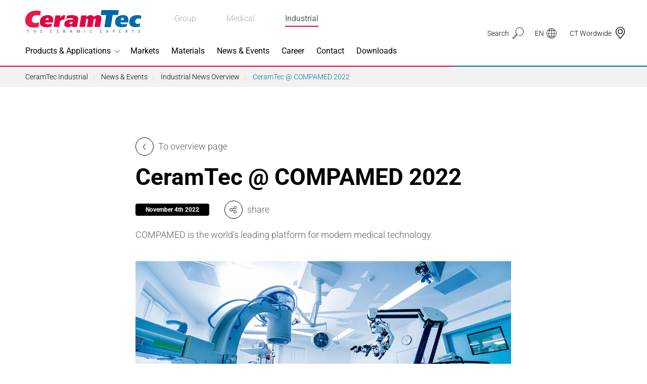

--- FILE ---
content_type: text/html; charset=utf-8
request_url: https://www.ceramtec-industrial.com/en/news/industrial-news-overview/detail/ceramtec-compamed-2022
body_size: 116341
content:
<!DOCTYPE html>
<html lang="en">
<head>

<meta charset="utf-8">
<!-- 
	This website is powered by TYPO3 - inspiring people to share!
	TYPO3 is a free open source Content Management Framework initially created by Kasper Skaarhoj and licensed under GNU/GPL.
	TYPO3 is copyright 1998-2025 of Kasper Skaarhoj. Extensions are copyright of their respective owners.
	Information and contribution at https://typo3.org/
-->



<title>CeramTec @ COMPAMED 2022</title>
<meta http-equiv="x-ua-compatible" content="ie=edge">
<meta name="generator" content="TYPO3 CMS">
<meta name="description" content="Visit us at our booth at COMPAMED 2022 - the world&#039;s leading platform for modern medical technology.">
<meta name="viewport" content="width=device-width, initial-scale=1, shrink-to-fit=no">
<meta property="og:title" content="CeramTec @ COMPAMED 2022">
<meta property="og:description" content="Visit us at our booth at COMPAMED 2022 - the world&#039;s leading platform for modern medical technology.">
<meta property="og:image" content="https://www.ceramtec-industrial.com/fileadmin/_processed_/5/7/csm_CeramTec-Medical-Equipment-surgery-room_46a465f375.jpg">
<meta property="og:image:url" content="https://www.ceramtec-industrial.com/fileadmin/_processed_/5/7/csm_CeramTec-Medical-Equipment-surgery-room_46a465f375.jpg">
<meta property="og:image:width" content="4740">
<meta property="og:image:height" content="2666">
<meta property="og:image:alt" content="CeramTec Ceramic Components for Medical Equipment">
<meta name="twitter:card" content="summary">


<style media="all">
/*<![CDATA[*/
<!-- 
@keyframes phone-shake{0%,100%{transform:rotate(0)}20%{transform:rotate(6deg)}40%{transform:rotate(-10deg)}60%{transform:rotate(10deg)}80%{transform:rotate(-6deg)}}.h6,.h5,.h4,.h3,.h2,.h1,h6,h5,h4,h3,h2,h1{color:#000;font-weight:700}.background--blue .h6,.background--blue .h5,.background--blue .h4,.background--blue .h3,.background--blue .h2,.background--blue .h1,.background--blue h6,.background--blue h5,.background--blue h4,.background--blue h3,.background--blue h2,.background--blue h1,.background--red .h6,.background--red .h5,.background--red .h4,.background--red .h3,.background--red .h2,.background--red .h1,.background--red h6,.background--red h5,.background--red h4,.background--red h3,.background--red h2,.background--red h1,.background--yellow .h6,.background--yellow .h5,.background--yellow .h4,.background--yellow .h3,.background--yellow .h2,.background--yellow .h1,.background--yellow h6,.background--yellow h5,.background--yellow h4,.background--yellow h3,.background--yellow h2,.background--yellow h1,.background--gray .h6,.background--gray .h5,.background--gray .h4,.background--gray .h3,.background--gray .h2,.background--gray .h1,.background--gray h6,.background--gray h5,.background--gray h4,.background--gray h3,.background--gray h2,.background--gray h1,.background--gray2 .h6,.background--gray2 .h5,.background--gray2 .h4,.background--gray2 .h3,.background--gray2 .h2,.background--gray2 .h1,.background--gray2 h6,.background--gray2 h5,.background--gray2 h4,.background--gray2 h3,.background--gray2 h2,.background--gray2 h1,.background--dark .h6,.background--dark .h5,.background--dark .h4,.background--dark .h3,.background--dark .h2,.background--dark .h1,.background--dark h6,.background--dark h5,.background--dark h4,.background--dark h3,.background--dark h2,.background--dark h1{color:#fff}header.header--subheader .subheader{font-size:21px;font-weight:300;line-height:1;padding:10px 0;border-bottom:1px solid currentColor}header.header--subheader .subheader.h2,header.header--subheader .subheader.h3{font-size:18px}@media(min-width: 320px){header.header--subheader .subheader.h2,header.header--subheader .subheader.h3{font-size:calc(0.27778vw + 17.11111px)}}@media(min-width: 1400px){header.header--subheader .subheader.h2,header.header--subheader .subheader.h3{font-size:21px}}header.header--subheader .subheader.h4,header.header--subheader .subheader.h5{font-size:16px}@media(min-width: 320px){header.header--subheader .subheader.h4,header.header--subheader .subheader.h5{font-size:calc(0.18519vw + 15.40741px)}}@media(min-width: 1400px){header.header--subheader .subheader.h4,header.header--subheader .subheader.h5{font-size:18px}}header.header--subheader .subheader.h6{font-size:14px}@media(min-width: 320px){header.header--subheader .subheader.h6{font-size:calc(0.18519vw + 13.40741px)}}@media(min-width: 1400px){header.header--subheader .subheader.h6{font-size:16px}}*,*:before,*:after{box-sizing:border-box}html{font-family:sans-serif;line-height:1.15;-webkit-text-size-adjust:100%;-webkit-tap-highlight-color:rgba(0,0,0,0)}article,aside,figcaption,figure,footer,header,hgroup,main,nav,section{display:block}body{margin:0;font-family:Roboto,sans-serif;font-size:15px;font-size:1rem;font-weight:300;line-height:1.5;color:#5c5d62;text-align:left;background-color:#fff}[tabindex="-1"]:focus:not(:focus-visible){outline:0 !important}hr{box-sizing:content-box;height:0;overflow:visible}h1,h2,h3,h4,h5,h6{margin-top:0;margin-bottom:7.5px;margin-bottom:.5rem}p{margin-top:0;margin-bottom:15px;margin-bottom:1rem}abbr[title],abbr[data-original-title]{text-decoration:underline;-webkit-text-decoration:underline dotted;text-decoration:underline dotted;cursor:help;border-bottom:0;-webkit-text-decoration-skip-ink:none;text-decoration-skip-ink:none}address{margin-bottom:15px;margin-bottom:1rem;font-style:normal;line-height:inherit}ol,ul,dl{margin-top:0;margin-bottom:15px;margin-bottom:1rem}ol ol,ul ul,ol ul,ul ol{margin-bottom:0}dt{font-weight:700}dd{margin-bottom:7.5px;margin-bottom:.5rem;margin-left:0}blockquote{margin:0 0 15px;margin:0 0 1rem}b,strong{font-weight:bolder}small{font-size:80%}sub,sup{position:relative;font-size:75%;line-height:0;vertical-align:baseline}sub{bottom:-0.25em}sup{top:-0.5em}a{color:#007bff;text-decoration:none;background-color:rgba(0,0,0,0)}a:hover{color:rgb(0,86.1,178.5);text-decoration:underline}a:not([href]){color:inherit;text-decoration:none}a:not([href]):hover{color:inherit;text-decoration:none}pre,code,kbd,samp{font-family:SFMono-Regular,Menlo,Monaco,Consolas,"Liberation Mono","Courier New",monospace;font-size:1em}pre{margin-top:0;margin-bottom:15px;margin-bottom:1rem;overflow:auto;-webkit-overflow-scrolling:touch}figure{margin:0 0 15px;margin:0 0 1rem}img{vertical-align:middle;border-style:none}svg{overflow:hidden;vertical-align:middle;-webkit-overflow-scrolling:touch}table{border-collapse:collapse}caption{padding-top:11.25px;padding-top:.75rem;padding-bottom:11.25px;padding-bottom:.75rem;color:#6c757d;text-align:left;caption-side:bottom}th{text-align:inherit}label{display:inline-block;margin-bottom:7.5px;margin-bottom:.5rem}button{border-radius:0}button:focus{outline:1px dotted;outline:5px auto -webkit-focus-ring-color}input,button,select,optgroup,textarea{margin:0;font-family:inherit;font-size:inherit;line-height:inherit}button,input{overflow:visible}button,select{text-transform:none}select{word-wrap:normal}button,[type=button],[type=reset],[type=submit]{-webkit-appearance:button}button:not(:disabled),[type=button]:not(:disabled),[type=reset]:not(:disabled),[type=submit]:not(:disabled){cursor:pointer}button::-moz-focus-inner,[type=button]::-moz-focus-inner,[type=reset]::-moz-focus-inner,[type=submit]::-moz-focus-inner{padding:0;border-style:none}input[type=radio],input[type=checkbox]{box-sizing:border-box;padding:0}input[type=date],input[type=time],input[type=datetime-local],input[type=month]{-webkit-appearance:listbox}textarea{overflow:auto;resize:vertical;-webkit-overflow-scrolling:touch}fieldset{min-width:0;padding:0;margin:0;border:0}legend{display:block;width:100%;max-width:100%;padding:0;margin-bottom:7.5px;margin-bottom:.5rem;font-size:22.5px;font-size:1.5rem;line-height:inherit;color:inherit;white-space:normal}progress{vertical-align:baseline}[type=number]::-webkit-inner-spin-button,[type=number]::-webkit-outer-spin-button{height:auto}[type=search]{outline-offset:-2px;-webkit-appearance:none}[type=search]::-webkit-search-decoration{-webkit-appearance:none}::-webkit-file-upload-button{font:inherit;-webkit-appearance:button}output{display:inline-block}summary{display:list-item;cursor:pointer}template{display:none}[hidden]{display:none !important}/*!
 * Bootstrap Grid v4.4.1 (https://getbootstrap.com/)
 * Copyright 2011-2019 The Bootstrap Authors
 * Copyright 2011-2019 Twitter, Inc.
 * Licensed under MIT (https://github.com/twbs/bootstrap/blob/master/LICENSE)
 */html{box-sizing:border-box;-ms-overflow-style:scrollbar}*,*:before,*:after{box-sizing:inherit}.container{width:100%;padding-right:20px;padding-left:20px;margin-right:auto;margin-left:auto}@media(min-width: 576px){.container{max-width:540px}}@media(min-width: 768px){.container{max-width:720px}}@media(min-width: 992px){.container{max-width:960px}}@media(min-width: 1200px){.container{max-width:1190px}}.container-fluid,.container-xl,.container-lg,.container-md,.container-sm{width:100%;padding-right:20px;padding-left:20px;margin-right:auto;margin-left:auto}@media(min-width: 576px){.container-sm,.container-mr,.container-ms,.container{max-width:540px}}@media(min-width: 768px){.container-md,.container-sm,.container-mr,.container-ms,.container{max-width:720px}}@media(min-width: 992px){.container-lg,.container-md,.container-sm,.container-mr,.container-ms,.container{max-width:960px}}@media(min-width: 1200px){.container-xl,.container-lg,.container-md,.container-sm,.container-mr,.container-ms,.container{max-width:1190px}}.row{display:flex;flex-wrap:wrap;margin-right:-20px;margin-left:-20px}.no-gutters{margin-right:0;margin-left:0}.no-gutters>.col,.no-gutters>[class*=col-]{padding-right:0;padding-left:0}.col-xxl,.col-xxl-auto,.col-xxl-12,.col-xxl-11,.col-xxl-10,.col-xxl-9,.col-xxl-8,.col-xxl-7,.col-xxl-6,.col-xxl-5,.col-xxl-4,.col-xxl-3,.col-xxl-2,.col-xxl-1,.col-header,.col-header-auto,.col-header-12,.col-header-11,.col-header-10,.col-header-9,.col-header-8,.col-header-7,.col-header-6,.col-header-5,.col-header-4,.col-header-3,.col-header-2,.col-header-1,.col-xl,.col-xl-auto,.col-xl-12,.col-xl-11,.col-xl-10,.col-xl-9,.col-xl-8,.col-xl-7,.col-xl-6,.col-xl-5,.col-xl-4,.col-xl-3,.col-xl-2,.col-xl-1,.col-lg,.col-lg-auto,.col-lg-12,.col-lg-11,.col-lg-10,.col-lg-9,.col-lg-8,.col-lg-7,.col-lg-6,.col-lg-5,.col-lg-4,.col-lg-3,.col-lg-2,.col-lg-1,.col-md,.col-md-auto,.col-md-12,.col-md-11,.col-md-10,.col-md-9,.col-md-8,.col-md-7,.col-md-6,.col-md-5,.col-md-4,.col-md-3,.col-md-2,.col-md-1,.col-sm,.col-sm-auto,.col-sm-12,.col-sm-11,.col-sm-10,.col-sm-9,.col-sm-8,.col-sm-7,.col-sm-6,.col-sm-5,.col-sm-4,.col-sm-3,.col-sm-2,.col-sm-1,.col-mr,.col-mr-auto,.col-mr-12,.col-mr-11,.col-mr-10,.col-mr-9,.col-mr-8,.col-mr-7,.col-mr-6,.col-mr-5,.col-mr-4,.col-mr-3,.col-mr-2,.col-mr-1,.col-ms,.col-ms-auto,.col-ms-12,.col-ms-11,.col-ms-10,.col-ms-9,.col-ms-8,.col-ms-7,.col-ms-6,.col-ms-5,.col-ms-4,.col-ms-3,.col-ms-2,.col-ms-1,.col,.col-auto,.col-12,.col-11,.col-10,.col-9,.col-8,.col-7,.col-6,.col-5,.col-4,.col-3,.col-2,.col-1{position:relative;width:100%;padding-right:20px;padding-left:20px}.col{flex-basis:0;flex-grow:1;max-width:100%}.row-cols-1>*{flex:0 0 100%;max-width:100%}.row-cols-2>*{flex:0 0 50%;max-width:50%}.row-cols-3>*{flex:0 0 33.3333333333%;max-width:33.3333333333%}.row-cols-4>*{flex:0 0 25%;max-width:25%}.row-cols-5>*{flex:0 0 20%;max-width:20%}.row-cols-6>*{flex:0 0 16.6666666667%;max-width:16.6666666667%}.col-auto{flex:0 0 auto;width:auto;max-width:100%}.col-1{flex:0 0 8.3333333333%;max-width:8.3333333333%}.col-2{flex:0 0 16.6666666667%;max-width:16.6666666667%}.col-3{flex:0 0 25%;max-width:25%}.col-4{flex:0 0 33.3333333333%;max-width:33.3333333333%}.col-5{flex:0 0 41.6666666667%;max-width:41.6666666667%}.col-6{flex:0 0 50%;max-width:50%}.col-7{flex:0 0 58.3333333333%;max-width:58.3333333333%}.col-8{flex:0 0 66.6666666667%;max-width:66.6666666667%}.col-9{flex:0 0 75%;max-width:75%}.col-10{flex:0 0 83.3333333333%;max-width:83.3333333333%}.col-11{flex:0 0 91.6666666667%;max-width:91.6666666667%}.col-12{flex:0 0 100%;max-width:100%}.order-first{order:-1}.order-last{order:13}.order-0{order:0}.order-1{order:1}.order-2{order:2}.order-3{order:3}.order-4{order:4}.order-5{order:5}.order-6{order:6}.order-7{order:7}.order-8{order:8}.order-9{order:9}.order-10{order:10}.order-11{order:11}.order-12{order:12}.offset-1{margin-left:8.3333333333%}.offset-2{margin-left:16.6666666667%}.offset-3{margin-left:25%}.offset-4{margin-left:33.3333333333%}.offset-5{margin-left:41.6666666667%}.offset-6{margin-left:50%}.offset-7{margin-left:58.3333333333%}.offset-8{margin-left:66.6666666667%}.offset-9{margin-left:75%}.offset-10{margin-left:83.3333333333%}.offset-11{margin-left:91.6666666667%}@media(min-width: 320px){.col-ms{flex-basis:0;flex-grow:1;max-width:100%}.row-cols-ms-1>*{flex:0 0 100%;max-width:100%}.row-cols-ms-2>*{flex:0 0 50%;max-width:50%}.row-cols-ms-3>*{flex:0 0 33.3333333333%;max-width:33.3333333333%}.row-cols-ms-4>*{flex:0 0 25%;max-width:25%}.row-cols-ms-5>*{flex:0 0 20%;max-width:20%}.row-cols-ms-6>*{flex:0 0 16.6666666667%;max-width:16.6666666667%}.col-ms-auto{flex:0 0 auto;width:auto;max-width:100%}.col-ms-1{flex:0 0 8.3333333333%;max-width:8.3333333333%}.col-ms-2{flex:0 0 16.6666666667%;max-width:16.6666666667%}.col-ms-3{flex:0 0 25%;max-width:25%}.col-ms-4{flex:0 0 33.3333333333%;max-width:33.3333333333%}.col-ms-5{flex:0 0 41.6666666667%;max-width:41.6666666667%}.col-ms-6{flex:0 0 50%;max-width:50%}.col-ms-7{flex:0 0 58.3333333333%;max-width:58.3333333333%}.col-ms-8{flex:0 0 66.6666666667%;max-width:66.6666666667%}.col-ms-9{flex:0 0 75%;max-width:75%}.col-ms-10{flex:0 0 83.3333333333%;max-width:83.3333333333%}.col-ms-11{flex:0 0 91.6666666667%;max-width:91.6666666667%}.col-ms-12{flex:0 0 100%;max-width:100%}.order-ms-first{order:-1}.order-ms-last{order:13}.order-ms-0{order:0}.order-ms-1{order:1}.order-ms-2{order:2}.order-ms-3{order:3}.order-ms-4{order:4}.order-ms-5{order:5}.order-ms-6{order:6}.order-ms-7{order:7}.order-ms-8{order:8}.order-ms-9{order:9}.order-ms-10{order:10}.order-ms-11{order:11}.order-ms-12{order:12}.offset-ms-0{margin-left:0}.offset-ms-1{margin-left:8.3333333333%}.offset-ms-2{margin-left:16.6666666667%}.offset-ms-3{margin-left:25%}.offset-ms-4{margin-left:33.3333333333%}.offset-ms-5{margin-left:41.6666666667%}.offset-ms-6{margin-left:50%}.offset-ms-7{margin-left:58.3333333333%}.offset-ms-8{margin-left:66.6666666667%}.offset-ms-9{margin-left:75%}.offset-ms-10{margin-left:83.3333333333%}.offset-ms-11{margin-left:91.6666666667%}}@media(min-width: 375px){.col-mr{flex-basis:0;flex-grow:1;max-width:100%}.row-cols-mr-1>*{flex:0 0 100%;max-width:100%}.row-cols-mr-2>*{flex:0 0 50%;max-width:50%}.row-cols-mr-3>*{flex:0 0 33.3333333333%;max-width:33.3333333333%}.row-cols-mr-4>*{flex:0 0 25%;max-width:25%}.row-cols-mr-5>*{flex:0 0 20%;max-width:20%}.row-cols-mr-6>*{flex:0 0 16.6666666667%;max-width:16.6666666667%}.col-mr-auto{flex:0 0 auto;width:auto;max-width:100%}.col-mr-1{flex:0 0 8.3333333333%;max-width:8.3333333333%}.col-mr-2{flex:0 0 16.6666666667%;max-width:16.6666666667%}.col-mr-3{flex:0 0 25%;max-width:25%}.col-mr-4{flex:0 0 33.3333333333%;max-width:33.3333333333%}.col-mr-5{flex:0 0 41.6666666667%;max-width:41.6666666667%}.col-mr-6{flex:0 0 50%;max-width:50%}.col-mr-7{flex:0 0 58.3333333333%;max-width:58.3333333333%}.col-mr-8{flex:0 0 66.6666666667%;max-width:66.6666666667%}.col-mr-9{flex:0 0 75%;max-width:75%}.col-mr-10{flex:0 0 83.3333333333%;max-width:83.3333333333%}.col-mr-11{flex:0 0 91.6666666667%;max-width:91.6666666667%}.col-mr-12{flex:0 0 100%;max-width:100%}.order-mr-first{order:-1}.order-mr-last{order:13}.order-mr-0{order:0}.order-mr-1{order:1}.order-mr-2{order:2}.order-mr-3{order:3}.order-mr-4{order:4}.order-mr-5{order:5}.order-mr-6{order:6}.order-mr-7{order:7}.order-mr-8{order:8}.order-mr-9{order:9}.order-mr-10{order:10}.order-mr-11{order:11}.order-mr-12{order:12}.offset-mr-0{margin-left:0}.offset-mr-1{margin-left:8.3333333333%}.offset-mr-2{margin-left:16.6666666667%}.offset-mr-3{margin-left:25%}.offset-mr-4{margin-left:33.3333333333%}.offset-mr-5{margin-left:41.6666666667%}.offset-mr-6{margin-left:50%}.offset-mr-7{margin-left:58.3333333333%}.offset-mr-8{margin-left:66.6666666667%}.offset-mr-9{margin-left:75%}.offset-mr-10{margin-left:83.3333333333%}.offset-mr-11{margin-left:91.6666666667%}}@media(min-width: 576px){.col-sm{flex-basis:0;flex-grow:1;max-width:100%}.row-cols-sm-1>*{flex:0 0 100%;max-width:100%}.row-cols-sm-2>*{flex:0 0 50%;max-width:50%}.row-cols-sm-3>*{flex:0 0 33.3333333333%;max-width:33.3333333333%}.row-cols-sm-4>*{flex:0 0 25%;max-width:25%}.row-cols-sm-5>*{flex:0 0 20%;max-width:20%}.row-cols-sm-6>*{flex:0 0 16.6666666667%;max-width:16.6666666667%}.col-sm-auto{flex:0 0 auto;width:auto;max-width:100%}.col-sm-1{flex:0 0 8.3333333333%;max-width:8.3333333333%}.col-sm-2{flex:0 0 16.6666666667%;max-width:16.6666666667%}.col-sm-3{flex:0 0 25%;max-width:25%}.col-sm-4{flex:0 0 33.3333333333%;max-width:33.3333333333%}.col-sm-5{flex:0 0 41.6666666667%;max-width:41.6666666667%}.col-sm-6{flex:0 0 50%;max-width:50%}.col-sm-7{flex:0 0 58.3333333333%;max-width:58.3333333333%}.col-sm-8{flex:0 0 66.6666666667%;max-width:66.6666666667%}.col-sm-9{flex:0 0 75%;max-width:75%}.col-sm-10{flex:0 0 83.3333333333%;max-width:83.3333333333%}.col-sm-11{flex:0 0 91.6666666667%;max-width:91.6666666667%}.col-sm-12{flex:0 0 100%;max-width:100%}.order-sm-first{order:-1}.order-sm-last{order:13}.order-sm-0{order:0}.order-sm-1{order:1}.order-sm-2{order:2}.order-sm-3{order:3}.order-sm-4{order:4}.order-sm-5{order:5}.order-sm-6{order:6}.order-sm-7{order:7}.order-sm-8{order:8}.order-sm-9{order:9}.order-sm-10{order:10}.order-sm-11{order:11}.order-sm-12{order:12}.offset-sm-0{margin-left:0}.offset-sm-1{margin-left:8.3333333333%}.offset-sm-2{margin-left:16.6666666667%}.offset-sm-3{margin-left:25%}.offset-sm-4{margin-left:33.3333333333%}.offset-sm-5{margin-left:41.6666666667%}.offset-sm-6{margin-left:50%}.offset-sm-7{margin-left:58.3333333333%}.offset-sm-8{margin-left:66.6666666667%}.offset-sm-9{margin-left:75%}.offset-sm-10{margin-left:83.3333333333%}.offset-sm-11{margin-left:91.6666666667%}}@media(min-width: 768px){.col-md{flex-basis:0;flex-grow:1;max-width:100%}.row-cols-md-1>*{flex:0 0 100%;max-width:100%}.row-cols-md-2>*{flex:0 0 50%;max-width:50%}.row-cols-md-3>*{flex:0 0 33.3333333333%;max-width:33.3333333333%}.row-cols-md-4>*{flex:0 0 25%;max-width:25%}.row-cols-md-5>*{flex:0 0 20%;max-width:20%}.row-cols-md-6>*{flex:0 0 16.6666666667%;max-width:16.6666666667%}.col-md-auto{flex:0 0 auto;width:auto;max-width:100%}.col-md-1{flex:0 0 8.3333333333%;max-width:8.3333333333%}.col-md-2{flex:0 0 16.6666666667%;max-width:16.6666666667%}.col-md-3{flex:0 0 25%;max-width:25%}.col-md-4{flex:0 0 33.3333333333%;max-width:33.3333333333%}.col-md-5{flex:0 0 41.6666666667%;max-width:41.6666666667%}.col-md-6{flex:0 0 50%;max-width:50%}.col-md-7{flex:0 0 58.3333333333%;max-width:58.3333333333%}.col-md-8{flex:0 0 66.6666666667%;max-width:66.6666666667%}.col-md-9{flex:0 0 75%;max-width:75%}.col-md-10{flex:0 0 83.3333333333%;max-width:83.3333333333%}.col-md-11{flex:0 0 91.6666666667%;max-width:91.6666666667%}.col-md-12{flex:0 0 100%;max-width:100%}.order-md-first{order:-1}.order-md-last{order:13}.order-md-0{order:0}.order-md-1{order:1}.order-md-2{order:2}.order-md-3{order:3}.order-md-4{order:4}.order-md-5{order:5}.order-md-6{order:6}.order-md-7{order:7}.order-md-8{order:8}.order-md-9{order:9}.order-md-10{order:10}.order-md-11{order:11}.order-md-12{order:12}.offset-md-0{margin-left:0}.offset-md-1{margin-left:8.3333333333%}.offset-md-2{margin-left:16.6666666667%}.offset-md-3{margin-left:25%}.offset-md-4{margin-left:33.3333333333%}.offset-md-5{margin-left:41.6666666667%}.offset-md-6{margin-left:50%}.offset-md-7{margin-left:58.3333333333%}.offset-md-8{margin-left:66.6666666667%}.offset-md-9{margin-left:75%}.offset-md-10{margin-left:83.3333333333%}.offset-md-11{margin-left:91.6666666667%}}@media(min-width: 992px){.col-lg{flex-basis:0;flex-grow:1;max-width:100%}.row-cols-lg-1>*{flex:0 0 100%;max-width:100%}.row-cols-lg-2>*{flex:0 0 50%;max-width:50%}.row-cols-lg-3>*{flex:0 0 33.3333333333%;max-width:33.3333333333%}.row-cols-lg-4>*{flex:0 0 25%;max-width:25%}.row-cols-lg-5>*{flex:0 0 20%;max-width:20%}.row-cols-lg-6>*{flex:0 0 16.6666666667%;max-width:16.6666666667%}.col-lg-auto{flex:0 0 auto;width:auto;max-width:100%}.col-lg-1{flex:0 0 8.3333333333%;max-width:8.3333333333%}.col-lg-2{flex:0 0 16.6666666667%;max-width:16.6666666667%}.col-lg-3{flex:0 0 25%;max-width:25%}.col-lg-4{flex:0 0 33.3333333333%;max-width:33.3333333333%}.col-lg-5{flex:0 0 41.6666666667%;max-width:41.6666666667%}.col-lg-6{flex:0 0 50%;max-width:50%}.col-lg-7{flex:0 0 58.3333333333%;max-width:58.3333333333%}.col-lg-8{flex:0 0 66.6666666667%;max-width:66.6666666667%}.col-lg-9{flex:0 0 75%;max-width:75%}.col-lg-10{flex:0 0 83.3333333333%;max-width:83.3333333333%}.col-lg-11{flex:0 0 91.6666666667%;max-width:91.6666666667%}.col-lg-12{flex:0 0 100%;max-width:100%}.order-lg-first{order:-1}.order-lg-last{order:13}.order-lg-0{order:0}.order-lg-1{order:1}.order-lg-2{order:2}.order-lg-3{order:3}.order-lg-4{order:4}.order-lg-5{order:5}.order-lg-6{order:6}.order-lg-7{order:7}.order-lg-8{order:8}.order-lg-9{order:9}.order-lg-10{order:10}.order-lg-11{order:11}.order-lg-12{order:12}.offset-lg-0{margin-left:0}.offset-lg-1{margin-left:8.3333333333%}.offset-lg-2{margin-left:16.6666666667%}.offset-lg-3{margin-left:25%}.offset-lg-4{margin-left:33.3333333333%}.offset-lg-5{margin-left:41.6666666667%}.offset-lg-6{margin-left:50%}.offset-lg-7{margin-left:58.3333333333%}.offset-lg-8{margin-left:66.6666666667%}.offset-lg-9{margin-left:75%}.offset-lg-10{margin-left:83.3333333333%}.offset-lg-11{margin-left:91.6666666667%}}@media(min-width: 1200px){.col-xl{flex-basis:0;flex-grow:1;max-width:100%}.row-cols-xl-1>*{flex:0 0 100%;max-width:100%}.row-cols-xl-2>*{flex:0 0 50%;max-width:50%}.row-cols-xl-3>*{flex:0 0 33.3333333333%;max-width:33.3333333333%}.row-cols-xl-4>*{flex:0 0 25%;max-width:25%}.row-cols-xl-5>*{flex:0 0 20%;max-width:20%}.row-cols-xl-6>*{flex:0 0 16.6666666667%;max-width:16.6666666667%}.col-xl-auto{flex:0 0 auto;width:auto;max-width:100%}.col-xl-1{flex:0 0 8.3333333333%;max-width:8.3333333333%}.col-xl-2{flex:0 0 16.6666666667%;max-width:16.6666666667%}.col-xl-3{flex:0 0 25%;max-width:25%}.col-xl-4{flex:0 0 33.3333333333%;max-width:33.3333333333%}.col-xl-5{flex:0 0 41.6666666667%;max-width:41.6666666667%}.col-xl-6{flex:0 0 50%;max-width:50%}.col-xl-7{flex:0 0 58.3333333333%;max-width:58.3333333333%}.col-xl-8{flex:0 0 66.6666666667%;max-width:66.6666666667%}.col-xl-9{flex:0 0 75%;max-width:75%}.col-xl-10{flex:0 0 83.3333333333%;max-width:83.3333333333%}.col-xl-11{flex:0 0 91.6666666667%;max-width:91.6666666667%}.col-xl-12{flex:0 0 100%;max-width:100%}.order-xl-first{order:-1}.order-xl-last{order:13}.order-xl-0{order:0}.order-xl-1{order:1}.order-xl-2{order:2}.order-xl-3{order:3}.order-xl-4{order:4}.order-xl-5{order:5}.order-xl-6{order:6}.order-xl-7{order:7}.order-xl-8{order:8}.order-xl-9{order:9}.order-xl-10{order:10}.order-xl-11{order:11}.order-xl-12{order:12}.offset-xl-0{margin-left:0}.offset-xl-1{margin-left:8.3333333333%}.offset-xl-2{margin-left:16.6666666667%}.offset-xl-3{margin-left:25%}.offset-xl-4{margin-left:33.3333333333%}.offset-xl-5{margin-left:41.6666666667%}.offset-xl-6{margin-left:50%}.offset-xl-7{margin-left:58.3333333333%}.offset-xl-8{margin-left:66.6666666667%}.offset-xl-9{margin-left:75%}.offset-xl-10{margin-left:83.3333333333%}.offset-xl-11{margin-left:91.6666666667%}}@media(min-width: 1200px){.col-header{flex-basis:0;flex-grow:1;max-width:100%}.row-cols-header-1>*{flex:0 0 100%;max-width:100%}.row-cols-header-2>*{flex:0 0 50%;max-width:50%}.row-cols-header-3>*{flex:0 0 33.3333333333%;max-width:33.3333333333%}.row-cols-header-4>*{flex:0 0 25%;max-width:25%}.row-cols-header-5>*{flex:0 0 20%;max-width:20%}.row-cols-header-6>*{flex:0 0 16.6666666667%;max-width:16.6666666667%}.col-header-auto{flex:0 0 auto;width:auto;max-width:100%}.col-header-1{flex:0 0 8.3333333333%;max-width:8.3333333333%}.col-header-2{flex:0 0 16.6666666667%;max-width:16.6666666667%}.col-header-3{flex:0 0 25%;max-width:25%}.col-header-4{flex:0 0 33.3333333333%;max-width:33.3333333333%}.col-header-5{flex:0 0 41.6666666667%;max-width:41.6666666667%}.col-header-6{flex:0 0 50%;max-width:50%}.col-header-7{flex:0 0 58.3333333333%;max-width:58.3333333333%}.col-header-8{flex:0 0 66.6666666667%;max-width:66.6666666667%}.col-header-9{flex:0 0 75%;max-width:75%}.col-header-10{flex:0 0 83.3333333333%;max-width:83.3333333333%}.col-header-11{flex:0 0 91.6666666667%;max-width:91.6666666667%}.col-header-12{flex:0 0 100%;max-width:100%}.order-header-first{order:-1}.order-header-last{order:13}.order-header-0{order:0}.order-header-1{order:1}.order-header-2{order:2}.order-header-3{order:3}.order-header-4{order:4}.order-header-5{order:5}.order-header-6{order:6}.order-header-7{order:7}.order-header-8{order:8}.order-header-9{order:9}.order-header-10{order:10}.order-header-11{order:11}.order-header-12{order:12}.offset-header-0{margin-left:0}.offset-header-1{margin-left:8.3333333333%}.offset-header-2{margin-left:16.6666666667%}.offset-header-3{margin-left:25%}.offset-header-4{margin-left:33.3333333333%}.offset-header-5{margin-left:41.6666666667%}.offset-header-6{margin-left:50%}.offset-header-7{margin-left:58.3333333333%}.offset-header-8{margin-left:66.6666666667%}.offset-header-9{margin-left:75%}.offset-header-10{margin-left:83.3333333333%}.offset-header-11{margin-left:91.6666666667%}}@media(min-width: 1400px){.col-xxl{flex-basis:0;flex-grow:1;max-width:100%}.row-cols-xxl-1>*{flex:0 0 100%;max-width:100%}.row-cols-xxl-2>*{flex:0 0 50%;max-width:50%}.row-cols-xxl-3>*{flex:0 0 33.3333333333%;max-width:33.3333333333%}.row-cols-xxl-4>*{flex:0 0 25%;max-width:25%}.row-cols-xxl-5>*{flex:0 0 20%;max-width:20%}.row-cols-xxl-6>*{flex:0 0 16.6666666667%;max-width:16.6666666667%}.col-xxl-auto{flex:0 0 auto;width:auto;max-width:100%}.col-xxl-1{flex:0 0 8.3333333333%;max-width:8.3333333333%}.col-xxl-2{flex:0 0 16.6666666667%;max-width:16.6666666667%}.col-xxl-3{flex:0 0 25%;max-width:25%}.col-xxl-4{flex:0 0 33.3333333333%;max-width:33.3333333333%}.col-xxl-5{flex:0 0 41.6666666667%;max-width:41.6666666667%}.col-xxl-6{flex:0 0 50%;max-width:50%}.col-xxl-7{flex:0 0 58.3333333333%;max-width:58.3333333333%}.col-xxl-8{flex:0 0 66.6666666667%;max-width:66.6666666667%}.col-xxl-9{flex:0 0 75%;max-width:75%}.col-xxl-10{flex:0 0 83.3333333333%;max-width:83.3333333333%}.col-xxl-11{flex:0 0 91.6666666667%;max-width:91.6666666667%}.col-xxl-12{flex:0 0 100%;max-width:100%}.order-xxl-first{order:-1}.order-xxl-last{order:13}.order-xxl-0{order:0}.order-xxl-1{order:1}.order-xxl-2{order:2}.order-xxl-3{order:3}.order-xxl-4{order:4}.order-xxl-5{order:5}.order-xxl-6{order:6}.order-xxl-7{order:7}.order-xxl-8{order:8}.order-xxl-9{order:9}.order-xxl-10{order:10}.order-xxl-11{order:11}.order-xxl-12{order:12}.offset-xxl-0{margin-left:0}.offset-xxl-1{margin-left:8.3333333333%}.offset-xxl-2{margin-left:16.6666666667%}.offset-xxl-3{margin-left:25%}.offset-xxl-4{margin-left:33.3333333333%}.offset-xxl-5{margin-left:41.6666666667%}.offset-xxl-6{margin-left:50%}.offset-xxl-7{margin-left:58.3333333333%}.offset-xxl-8{margin-left:66.6666666667%}.offset-xxl-9{margin-left:75%}.offset-xxl-10{margin-left:83.3333333333%}.offset-xxl-11{margin-left:91.6666666667%}}.d-none{display:none !important}.d-inline{display:inline !important}.d-inline-block{display:inline-block !important}.d-block{display:block !important}.d-table{display:table !important}.d-table-row{display:table-row !important}.d-table-cell{display:table-cell !important}.d-flex{display:flex !important}.d-inline-flex{display:inline-flex !important}@media(min-width: 320px){.d-ms-none{display:none !important}.d-ms-inline{display:inline !important}.d-ms-inline-block{display:inline-block !important}.d-ms-block{display:block !important}.d-ms-table{display:table !important}.d-ms-table-row{display:table-row !important}.d-ms-table-cell{display:table-cell !important}.d-ms-flex{display:flex !important}.d-ms-inline-flex{display:inline-flex !important}}@media(min-width: 375px){.d-mr-none{display:none !important}.d-mr-inline{display:inline !important}.d-mr-inline-block{display:inline-block !important}.d-mr-block{display:block !important}.d-mr-table{display:table !important}.d-mr-table-row{display:table-row !important}.d-mr-table-cell{display:table-cell !important}.d-mr-flex{display:flex !important}.d-mr-inline-flex{display:inline-flex !important}}@media(min-width: 576px){.d-sm-none{display:none !important}.d-sm-inline{display:inline !important}.d-sm-inline-block{display:inline-block !important}.d-sm-block{display:block !important}.d-sm-table{display:table !important}.d-sm-table-row{display:table-row !important}.d-sm-table-cell{display:table-cell !important}.d-sm-flex{display:flex !important}.d-sm-inline-flex{display:inline-flex !important}}@media(min-width: 768px){.d-md-none{display:none !important}.d-md-inline{display:inline !important}.d-md-inline-block{display:inline-block !important}.d-md-block{display:block !important}.d-md-table{display:table !important}.d-md-table-row{display:table-row !important}.d-md-table-cell{display:table-cell !important}.d-md-flex{display:flex !important}.d-md-inline-flex{display:inline-flex !important}}@media(min-width: 992px){.d-lg-none{display:none !important}.d-lg-inline{display:inline !important}.d-lg-inline-block{display:inline-block !important}.d-lg-block{display:block !important}.d-lg-table{display:table !important}.d-lg-table-row{display:table-row !important}.d-lg-table-cell{display:table-cell !important}.d-lg-flex{display:flex !important}.d-lg-inline-flex{display:inline-flex !important}}@media(min-width: 1200px){.d-xl-none{display:none !important}.d-xl-inline{display:inline !important}.d-xl-inline-block{display:inline-block !important}.d-xl-block{display:block !important}.d-xl-table{display:table !important}.d-xl-table-row{display:table-row !important}.d-xl-table-cell{display:table-cell !important}.d-xl-flex{display:flex !important}.d-xl-inline-flex{display:inline-flex !important}}@media(min-width: 1200px){.d-header-none{display:none !important}.d-header-inline{display:inline !important}.d-header-inline-block{display:inline-block !important}.d-header-block{display:block !important}.d-header-table{display:table !important}.d-header-table-row{display:table-row !important}.d-header-table-cell{display:table-cell !important}.d-header-flex{display:flex !important}.d-header-inline-flex{display:inline-flex !important}}@media(min-width: 1400px){.d-xxl-none{display:none !important}.d-xxl-inline{display:inline !important}.d-xxl-inline-block{display:inline-block !important}.d-xxl-block{display:block !important}.d-xxl-table{display:table !important}.d-xxl-table-row{display:table-row !important}.d-xxl-table-cell{display:table-cell !important}.d-xxl-flex{display:flex !important}.d-xxl-inline-flex{display:inline-flex !important}}@media print{.d-print-none{display:none !important}.d-print-inline{display:inline !important}.d-print-inline-block{display:inline-block !important}.d-print-block{display:block !important}.d-print-table{display:table !important}.d-print-table-row{display:table-row !important}.d-print-table-cell{display:table-cell !important}.d-print-flex{display:flex !important}.d-print-inline-flex{display:inline-flex !important}}.flex-row{flex-direction:row !important}.flex-column{flex-direction:column !important}.flex-row-reverse{flex-direction:row-reverse !important}.flex-column-reverse{flex-direction:column-reverse !important}.flex-wrap{flex-wrap:wrap !important}.flex-nowrap{flex-wrap:nowrap !important}.flex-wrap-reverse{flex-wrap:wrap-reverse !important}.flex-fill{flex:1 1 auto !important}.flex-grow-0{flex-grow:0 !important}.flex-grow-1{flex-grow:1 !important}.flex-shrink-0{flex-shrink:0 !important}.flex-shrink-1{flex-shrink:1 !important}.justify-content-start{justify-content:flex-start !important}.justify-content-end{justify-content:flex-end !important}.justify-content-center{justify-content:center !important}.justify-content-between{justify-content:space-between !important}.justify-content-around{justify-content:space-around !important}.align-items-start{align-items:flex-start !important}.align-items-end{align-items:flex-end !important}.align-items-center{align-items:center !important}.align-items-baseline{align-items:baseline !important}.align-items-stretch{align-items:stretch !important}.align-content-start{align-content:flex-start !important}.align-content-end{align-content:flex-end !important}.align-content-center{align-content:center !important}.align-content-between{align-content:space-between !important}.align-content-around{align-content:space-around !important}.align-content-stretch{align-content:stretch !important}.align-self-auto{align-self:auto !important}.align-self-start{align-self:flex-start !important}.align-self-end{align-self:flex-end !important}.align-self-center{align-self:center !important}.align-self-baseline{align-self:baseline !important}.align-self-stretch{align-self:stretch !important}@media(min-width: 320px){.flex-ms-row{flex-direction:row !important}.flex-ms-column{flex-direction:column !important}.flex-ms-row-reverse{flex-direction:row-reverse !important}.flex-ms-column-reverse{flex-direction:column-reverse !important}.flex-ms-wrap{flex-wrap:wrap !important}.flex-ms-nowrap{flex-wrap:nowrap !important}.flex-ms-wrap-reverse{flex-wrap:wrap-reverse !important}.flex-ms-fill{flex:1 1 auto !important}.flex-ms-grow-0{flex-grow:0 !important}.flex-ms-grow-1{flex-grow:1 !important}.flex-ms-shrink-0{flex-shrink:0 !important}.flex-ms-shrink-1{flex-shrink:1 !important}.justify-content-ms-start{justify-content:flex-start !important}.justify-content-ms-end{justify-content:flex-end !important}.justify-content-ms-center{justify-content:center !important}.justify-content-ms-between{justify-content:space-between !important}.justify-content-ms-around{justify-content:space-around !important}.align-items-ms-start{align-items:flex-start !important}.align-items-ms-end{align-items:flex-end !important}.align-items-ms-center{align-items:center !important}.align-items-ms-baseline{align-items:baseline !important}.align-items-ms-stretch{align-items:stretch !important}.align-content-ms-start{align-content:flex-start !important}.align-content-ms-end{align-content:flex-end !important}.align-content-ms-center{align-content:center !important}.align-content-ms-between{align-content:space-between !important}.align-content-ms-around{align-content:space-around !important}.align-content-ms-stretch{align-content:stretch !important}.align-self-ms-auto{align-self:auto !important}.align-self-ms-start{align-self:flex-start !important}.align-self-ms-end{align-self:flex-end !important}.align-self-ms-center{align-self:center !important}.align-self-ms-baseline{align-self:baseline !important}.align-self-ms-stretch{align-self:stretch !important}}@media(min-width: 375px){.flex-mr-row{flex-direction:row !important}.flex-mr-column{flex-direction:column !important}.flex-mr-row-reverse{flex-direction:row-reverse !important}.flex-mr-column-reverse{flex-direction:column-reverse !important}.flex-mr-wrap{flex-wrap:wrap !important}.flex-mr-nowrap{flex-wrap:nowrap !important}.flex-mr-wrap-reverse{flex-wrap:wrap-reverse !important}.flex-mr-fill{flex:1 1 auto !important}.flex-mr-grow-0{flex-grow:0 !important}.flex-mr-grow-1{flex-grow:1 !important}.flex-mr-shrink-0{flex-shrink:0 !important}.flex-mr-shrink-1{flex-shrink:1 !important}.justify-content-mr-start{justify-content:flex-start !important}.justify-content-mr-end{justify-content:flex-end !important}.justify-content-mr-center{justify-content:center !important}.justify-content-mr-between{justify-content:space-between !important}.justify-content-mr-around{justify-content:space-around !important}.align-items-mr-start{align-items:flex-start !important}.align-items-mr-end{align-items:flex-end !important}.align-items-mr-center{align-items:center !important}.align-items-mr-baseline{align-items:baseline !important}.align-items-mr-stretch{align-items:stretch !important}.align-content-mr-start{align-content:flex-start !important}.align-content-mr-end{align-content:flex-end !important}.align-content-mr-center{align-content:center !important}.align-content-mr-between{align-content:space-between !important}.align-content-mr-around{align-content:space-around !important}.align-content-mr-stretch{align-content:stretch !important}.align-self-mr-auto{align-self:auto !important}.align-self-mr-start{align-self:flex-start !important}.align-self-mr-end{align-self:flex-end !important}.align-self-mr-center{align-self:center !important}.align-self-mr-baseline{align-self:baseline !important}.align-self-mr-stretch{align-self:stretch !important}}@media(min-width: 576px){.flex-sm-row{flex-direction:row !important}.flex-sm-column{flex-direction:column !important}.flex-sm-row-reverse{flex-direction:row-reverse !important}.flex-sm-column-reverse{flex-direction:column-reverse !important}.flex-sm-wrap{flex-wrap:wrap !important}.flex-sm-nowrap{flex-wrap:nowrap !important}.flex-sm-wrap-reverse{flex-wrap:wrap-reverse !important}.flex-sm-fill{flex:1 1 auto !important}.flex-sm-grow-0{flex-grow:0 !important}.flex-sm-grow-1{flex-grow:1 !important}.flex-sm-shrink-0{flex-shrink:0 !important}.flex-sm-shrink-1{flex-shrink:1 !important}.justify-content-sm-start{justify-content:flex-start !important}.justify-content-sm-end{justify-content:flex-end !important}.justify-content-sm-center{justify-content:center !important}.justify-content-sm-between{justify-content:space-between !important}.justify-content-sm-around{justify-content:space-around !important}.align-items-sm-start{align-items:flex-start !important}.align-items-sm-end{align-items:flex-end !important}.align-items-sm-center{align-items:center !important}.align-items-sm-baseline{align-items:baseline !important}.align-items-sm-stretch{align-items:stretch !important}.align-content-sm-start{align-content:flex-start !important}.align-content-sm-end{align-content:flex-end !important}.align-content-sm-center{align-content:center !important}.align-content-sm-between{align-content:space-between !important}.align-content-sm-around{align-content:space-around !important}.align-content-sm-stretch{align-content:stretch !important}.align-self-sm-auto{align-self:auto !important}.align-self-sm-start{align-self:flex-start !important}.align-self-sm-end{align-self:flex-end !important}.align-self-sm-center{align-self:center !important}.align-self-sm-baseline{align-self:baseline !important}.align-self-sm-stretch{align-self:stretch !important}}@media(min-width: 768px){.flex-md-row{flex-direction:row !important}.flex-md-column{flex-direction:column !important}.flex-md-row-reverse{flex-direction:row-reverse !important}.flex-md-column-reverse{flex-direction:column-reverse !important}.flex-md-wrap{flex-wrap:wrap !important}.flex-md-nowrap{flex-wrap:nowrap !important}.flex-md-wrap-reverse{flex-wrap:wrap-reverse !important}.flex-md-fill{flex:1 1 auto !important}.flex-md-grow-0{flex-grow:0 !important}.flex-md-grow-1{flex-grow:1 !important}.flex-md-shrink-0{flex-shrink:0 !important}.flex-md-shrink-1{flex-shrink:1 !important}.justify-content-md-start{justify-content:flex-start !important}.justify-content-md-end{justify-content:flex-end !important}.justify-content-md-center{justify-content:center !important}.justify-content-md-between{justify-content:space-between !important}.justify-content-md-around{justify-content:space-around !important}.align-items-md-start{align-items:flex-start !important}.align-items-md-end{align-items:flex-end !important}.align-items-md-center{align-items:center !important}.align-items-md-baseline{align-items:baseline !important}.align-items-md-stretch{align-items:stretch !important}.align-content-md-start{align-content:flex-start !important}.align-content-md-end{align-content:flex-end !important}.align-content-md-center{align-content:center !important}.align-content-md-between{align-content:space-between !important}.align-content-md-around{align-content:space-around !important}.align-content-md-stretch{align-content:stretch !important}.align-self-md-auto{align-self:auto !important}.align-self-md-start{align-self:flex-start !important}.align-self-md-end{align-self:flex-end !important}.align-self-md-center{align-self:center !important}.align-self-md-baseline{align-self:baseline !important}.align-self-md-stretch{align-self:stretch !important}}@media(min-width: 992px){.flex-lg-row{flex-direction:row !important}.flex-lg-column{flex-direction:column !important}.flex-lg-row-reverse{flex-direction:row-reverse !important}.flex-lg-column-reverse{flex-direction:column-reverse !important}.flex-lg-wrap{flex-wrap:wrap !important}.flex-lg-nowrap{flex-wrap:nowrap !important}.flex-lg-wrap-reverse{flex-wrap:wrap-reverse !important}.flex-lg-fill{flex:1 1 auto !important}.flex-lg-grow-0{flex-grow:0 !important}.flex-lg-grow-1{flex-grow:1 !important}.flex-lg-shrink-0{flex-shrink:0 !important}.flex-lg-shrink-1{flex-shrink:1 !important}.justify-content-lg-start{justify-content:flex-start !important}.justify-content-lg-end{justify-content:flex-end !important}.justify-content-lg-center{justify-content:center !important}.justify-content-lg-between{justify-content:space-between !important}.justify-content-lg-around{justify-content:space-around !important}.align-items-lg-start{align-items:flex-start !important}.align-items-lg-end{align-items:flex-end !important}.align-items-lg-center{align-items:center !important}.align-items-lg-baseline{align-items:baseline !important}.align-items-lg-stretch{align-items:stretch !important}.align-content-lg-start{align-content:flex-start !important}.align-content-lg-end{align-content:flex-end !important}.align-content-lg-center{align-content:center !important}.align-content-lg-between{align-content:space-between !important}.align-content-lg-around{align-content:space-around !important}.align-content-lg-stretch{align-content:stretch !important}.align-self-lg-auto{align-self:auto !important}.align-self-lg-start{align-self:flex-start !important}.align-self-lg-end{align-self:flex-end !important}.align-self-lg-center{align-self:center !important}.align-self-lg-baseline{align-self:baseline !important}.align-self-lg-stretch{align-self:stretch !important}}@media(min-width: 1200px){.flex-xl-row{flex-direction:row !important}.flex-xl-column{flex-direction:column !important}.flex-xl-row-reverse{flex-direction:row-reverse !important}.flex-xl-column-reverse{flex-direction:column-reverse !important}.flex-xl-wrap{flex-wrap:wrap !important}.flex-xl-nowrap{flex-wrap:nowrap !important}.flex-xl-wrap-reverse{flex-wrap:wrap-reverse !important}.flex-xl-fill{flex:1 1 auto !important}.flex-xl-grow-0{flex-grow:0 !important}.flex-xl-grow-1{flex-grow:1 !important}.flex-xl-shrink-0{flex-shrink:0 !important}.flex-xl-shrink-1{flex-shrink:1 !important}.justify-content-xl-start{justify-content:flex-start !important}.justify-content-xl-end{justify-content:flex-end !important}.justify-content-xl-center{justify-content:center !important}.justify-content-xl-between{justify-content:space-between !important}.justify-content-xl-around{justify-content:space-around !important}.align-items-xl-start{align-items:flex-start !important}.align-items-xl-end{align-items:flex-end !important}.align-items-xl-center{align-items:center !important}.align-items-xl-baseline{align-items:baseline !important}.align-items-xl-stretch{align-items:stretch !important}.align-content-xl-start{align-content:flex-start !important}.align-content-xl-end{align-content:flex-end !important}.align-content-xl-center{align-content:center !important}.align-content-xl-between{align-content:space-between !important}.align-content-xl-around{align-content:space-around !important}.align-content-xl-stretch{align-content:stretch !important}.align-self-xl-auto{align-self:auto !important}.align-self-xl-start{align-self:flex-start !important}.align-self-xl-end{align-self:flex-end !important}.align-self-xl-center{align-self:center !important}.align-self-xl-baseline{align-self:baseline !important}.align-self-xl-stretch{align-self:stretch !important}}@media(min-width: 1200px){.flex-header-row{flex-direction:row !important}.flex-header-column{flex-direction:column !important}.flex-header-row-reverse{flex-direction:row-reverse !important}.flex-header-column-reverse{flex-direction:column-reverse !important}.flex-header-wrap{flex-wrap:wrap !important}.flex-header-nowrap{flex-wrap:nowrap !important}.flex-header-wrap-reverse{flex-wrap:wrap-reverse !important}.flex-header-fill{flex:1 1 auto !important}.flex-header-grow-0{flex-grow:0 !important}.flex-header-grow-1{flex-grow:1 !important}.flex-header-shrink-0{flex-shrink:0 !important}.flex-header-shrink-1{flex-shrink:1 !important}.justify-content-header-start{justify-content:flex-start !important}.justify-content-header-end{justify-content:flex-end !important}.justify-content-header-center{justify-content:center !important}.justify-content-header-between{justify-content:space-between !important}.justify-content-header-around{justify-content:space-around !important}.align-items-header-start{align-items:flex-start !important}.align-items-header-end{align-items:flex-end !important}.align-items-header-center{align-items:center !important}.align-items-header-baseline{align-items:baseline !important}.align-items-header-stretch{align-items:stretch !important}.align-content-header-start{align-content:flex-start !important}.align-content-header-end{align-content:flex-end !important}.align-content-header-center{align-content:center !important}.align-content-header-between{align-content:space-between !important}.align-content-header-around{align-content:space-around !important}.align-content-header-stretch{align-content:stretch !important}.align-self-header-auto{align-self:auto !important}.align-self-header-start{align-self:flex-start !important}.align-self-header-end{align-self:flex-end !important}.align-self-header-center{align-self:center !important}.align-self-header-baseline{align-self:baseline !important}.align-self-header-stretch{align-self:stretch !important}}@media(min-width: 1400px){.flex-xxl-row{flex-direction:row !important}.flex-xxl-column{flex-direction:column !important}.flex-xxl-row-reverse{flex-direction:row-reverse !important}.flex-xxl-column-reverse{flex-direction:column-reverse !important}.flex-xxl-wrap{flex-wrap:wrap !important}.flex-xxl-nowrap{flex-wrap:nowrap !important}.flex-xxl-wrap-reverse{flex-wrap:wrap-reverse !important}.flex-xxl-fill{flex:1 1 auto !important}.flex-xxl-grow-0{flex-grow:0 !important}.flex-xxl-grow-1{flex-grow:1 !important}.flex-xxl-shrink-0{flex-shrink:0 !important}.flex-xxl-shrink-1{flex-shrink:1 !important}.justify-content-xxl-start{justify-content:flex-start !important}.justify-content-xxl-end{justify-content:flex-end !important}.justify-content-xxl-center{justify-content:center !important}.justify-content-xxl-between{justify-content:space-between !important}.justify-content-xxl-around{justify-content:space-around !important}.align-items-xxl-start{align-items:flex-start !important}.align-items-xxl-end{align-items:flex-end !important}.align-items-xxl-center{align-items:center !important}.align-items-xxl-baseline{align-items:baseline !important}.align-items-xxl-stretch{align-items:stretch !important}.align-content-xxl-start{align-content:flex-start !important}.align-content-xxl-end{align-content:flex-end !important}.align-content-xxl-center{align-content:center !important}.align-content-xxl-between{align-content:space-between !important}.align-content-xxl-around{align-content:space-around !important}.align-content-xxl-stretch{align-content:stretch !important}.align-self-xxl-auto{align-self:auto !important}.align-self-xxl-start{align-self:flex-start !important}.align-self-xxl-end{align-self:flex-end !important}.align-self-xxl-center{align-self:center !important}.align-self-xxl-baseline{align-self:baseline !important}.align-self-xxl-stretch{align-self:stretch !important}}.m-0{margin:0 !important}.mt-0,.my-0{margin-top:0 !important}.mr-0,.mx-0{margin-right:0 !important}.mb-0,.my-0{margin-bottom:0 !important}.ml-0,.mx-0{margin-left:0 !important}.m-1{margin:3.75px !important;margin:.25rem !important}.mt-1,.my-1{margin-top:3.75px !important;margin-top:.25rem !important}.mr-1,.mx-1{margin-right:3.75px !important;margin-right:.25rem !important}.mb-1,.my-1{margin-bottom:3.75px !important;margin-bottom:.25rem !important}.ml-1,.mx-1{margin-left:3.75px !important;margin-left:.25rem !important}.m-2{margin:7.5px !important;margin:.5rem !important}.mt-2,.my-2{margin-top:7.5px !important;margin-top:.5rem !important}.mr-2,.mx-2{margin-right:7.5px !important;margin-right:.5rem !important}.mb-2,.my-2{margin-bottom:7.5px !important;margin-bottom:.5rem !important}.ml-2,.mx-2{margin-left:7.5px !important;margin-left:.5rem !important}.m-3{margin:15px !important;margin:1rem !important}.mt-3,.my-3{margin-top:15px !important;margin-top:1rem !important}.mr-3,.mx-3{margin-right:15px !important;margin-right:1rem !important}.mb-3,.my-3{margin-bottom:15px !important;margin-bottom:1rem !important}.ml-3,.mx-3{margin-left:15px !important;margin-left:1rem !important}.m-4{margin:22.5px !important;margin:1.5rem !important}.mt-4,.my-4{margin-top:22.5px !important;margin-top:1.5rem !important}.mr-4,.mx-4{margin-right:22.5px !important;margin-right:1.5rem !important}.mb-4,.my-4{margin-bottom:22.5px !important;margin-bottom:1.5rem !important}.ml-4,.mx-4{margin-left:22.5px !important;margin-left:1.5rem !important}.m-5{margin:45px !important;margin:3rem !important}.mt-5,.my-5{margin-top:45px !important;margin-top:3rem !important}.mr-5,.mx-5{margin-right:45px !important;margin-right:3rem !important}.mb-5,.my-5{margin-bottom:45px !important;margin-bottom:3rem !important}.ml-5,.mx-5{margin-left:45px !important;margin-left:3rem !important}.p-0{padding:0 !important}.pt-0,.py-0{padding-top:0 !important}.pr-0,.px-0{padding-right:0 !important}.pb-0,.py-0{padding-bottom:0 !important}.pl-0,.px-0{padding-left:0 !important}.p-1{padding:3.75px !important;padding:.25rem !important}.pt-1,.py-1{padding-top:3.75px !important;padding-top:.25rem !important}.pr-1,.px-1{padding-right:3.75px !important;padding-right:.25rem !important}.pb-1,.py-1{padding-bottom:3.75px !important;padding-bottom:.25rem !important}.pl-1,.px-1{padding-left:3.75px !important;padding-left:.25rem !important}.p-2{padding:7.5px !important;padding:.5rem !important}.pt-2,.py-2{padding-top:7.5px !important;padding-top:.5rem !important}.pr-2,.px-2{padding-right:7.5px !important;padding-right:.5rem !important}.pb-2,.py-2{padding-bottom:7.5px !important;padding-bottom:.5rem !important}.pl-2,.px-2{padding-left:7.5px !important;padding-left:.5rem !important}.p-3{padding:15px !important;padding:1rem !important}.pt-3,.py-3{padding-top:15px !important;padding-top:1rem !important}.pr-3,.px-3{padding-right:15px !important;padding-right:1rem !important}.pb-3,.py-3{padding-bottom:15px !important;padding-bottom:1rem !important}.pl-3,.px-3{padding-left:15px !important;padding-left:1rem !important}.p-4{padding:22.5px !important;padding:1.5rem !important}.pt-4,.py-4{padding-top:22.5px !important;padding-top:1.5rem !important}.pr-4,.px-4{padding-right:22.5px !important;padding-right:1.5rem !important}.pb-4,.py-4{padding-bottom:22.5px !important;padding-bottom:1.5rem !important}.pl-4,.px-4{padding-left:22.5px !important;padding-left:1.5rem !important}.p-5{padding:45px !important;padding:3rem !important}.pt-5,.py-5{padding-top:45px !important;padding-top:3rem !important}.pr-5,.px-5{padding-right:45px !important;padding-right:3rem !important}.pb-5,.py-5{padding-bottom:45px !important;padding-bottom:3rem !important}.pl-5,.px-5{padding-left:45px !important;padding-left:3rem !important}.m-n1{margin:-3.75px !important;margin:-0.25rem !important}.mt-n1,.my-n1{margin-top:-3.75px !important;margin-top:-0.25rem !important}.mr-n1,.mx-n1{margin-right:-3.75px !important;margin-right:-0.25rem !important}.mb-n1,.my-n1{margin-bottom:-3.75px !important;margin-bottom:-0.25rem !important}.ml-n1,.mx-n1{margin-left:-3.75px !important;margin-left:-0.25rem !important}.m-n2{margin:-7.5px !important;margin:-0.5rem !important}.mt-n2,.my-n2{margin-top:-7.5px !important;margin-top:-0.5rem !important}.mr-n2,.mx-n2{margin-right:-7.5px !important;margin-right:-0.5rem !important}.mb-n2,.my-n2{margin-bottom:-7.5px !important;margin-bottom:-0.5rem !important}.ml-n2,.mx-n2{margin-left:-7.5px !important;margin-left:-0.5rem !important}.m-n3{margin:-15px !important;margin:-1rem !important}.mt-n3,.my-n3{margin-top:-15px !important;margin-top:-1rem !important}.mr-n3,.mx-n3{margin-right:-15px !important;margin-right:-1rem !important}.mb-n3,.my-n3{margin-bottom:-15px !important;margin-bottom:-1rem !important}.ml-n3,.mx-n3{margin-left:-15px !important;margin-left:-1rem !important}.m-n4{margin:-22.5px !important;margin:-1.5rem !important}.mt-n4,.my-n4{margin-top:-22.5px !important;margin-top:-1.5rem !important}.mr-n4,.mx-n4{margin-right:-22.5px !important;margin-right:-1.5rem !important}.mb-n4,.my-n4{margin-bottom:-22.5px !important;margin-bottom:-1.5rem !important}.ml-n4,.mx-n4{margin-left:-22.5px !important;margin-left:-1.5rem !important}.m-n5{margin:-45px !important;margin:-3rem !important}.mt-n5,.my-n5{margin-top:-45px !important;margin-top:-3rem !important}.mr-n5,.mx-n5{margin-right:-45px !important;margin-right:-3rem !important}.mb-n5,.my-n5{margin-bottom:-45px !important;margin-bottom:-3rem !important}.ml-n5,.mx-n5{margin-left:-45px !important;margin-left:-3rem !important}.m-auto{margin:auto !important}.mt-auto,.my-auto{margin-top:auto !important}.mr-auto,.mx-auto{margin-right:auto !important}.mb-auto,.my-auto{margin-bottom:auto !important}.ml-auto,.mx-auto{margin-left:auto !important}@media(min-width: 320px){.m-ms-0{margin:0 !important}.mt-ms-0,.my-ms-0{margin-top:0 !important}.mr-ms-0,.mx-ms-0{margin-right:0 !important}.mb-ms-0,.my-ms-0{margin-bottom:0 !important}.ml-ms-0,.mx-ms-0{margin-left:0 !important}.m-ms-1{margin:.25rem !important}.mt-ms-1,.my-ms-1{margin-top:.25rem !important}.mr-ms-1,.mx-ms-1{margin-right:.25rem !important}.mb-ms-1,.my-ms-1{margin-bottom:.25rem !important}.ml-ms-1,.mx-ms-1{margin-left:.25rem !important}.m-ms-2{margin:.5rem !important}.mt-ms-2,.my-ms-2{margin-top:.5rem !important}.mr-ms-2,.mx-ms-2{margin-right:.5rem !important}.mb-ms-2,.my-ms-2{margin-bottom:.5rem !important}.ml-ms-2,.mx-ms-2{margin-left:.5rem !important}.m-ms-3{margin:1rem !important}.mt-ms-3,.my-ms-3{margin-top:1rem !important}.mr-ms-3,.mx-ms-3{margin-right:1rem !important}.mb-ms-3,.my-ms-3{margin-bottom:1rem !important}.ml-ms-3,.mx-ms-3{margin-left:1rem !important}.m-ms-4{margin:1.5rem !important}.mt-ms-4,.my-ms-4{margin-top:1.5rem !important}.mr-ms-4,.mx-ms-4{margin-right:1.5rem !important}.mb-ms-4,.my-ms-4{margin-bottom:1.5rem !important}.ml-ms-4,.mx-ms-4{margin-left:1.5rem !important}.m-ms-5{margin:3rem !important}.mt-ms-5,.my-ms-5{margin-top:3rem !important}.mr-ms-5,.mx-ms-5{margin-right:3rem !important}.mb-ms-5,.my-ms-5{margin-bottom:3rem !important}.ml-ms-5,.mx-ms-5{margin-left:3rem !important}.p-ms-0{padding:0 !important}.pt-ms-0,.py-ms-0{padding-top:0 !important}.pr-ms-0,.px-ms-0{padding-right:0 !important}.pb-ms-0,.py-ms-0{padding-bottom:0 !important}.pl-ms-0,.px-ms-0{padding-left:0 !important}.p-ms-1{padding:.25rem !important}.pt-ms-1,.py-ms-1{padding-top:.25rem !important}.pr-ms-1,.px-ms-1{padding-right:.25rem !important}.pb-ms-1,.py-ms-1{padding-bottom:.25rem !important}.pl-ms-1,.px-ms-1{padding-left:.25rem !important}.p-ms-2{padding:.5rem !important}.pt-ms-2,.py-ms-2{padding-top:.5rem !important}.pr-ms-2,.px-ms-2{padding-right:.5rem !important}.pb-ms-2,.py-ms-2{padding-bottom:.5rem !important}.pl-ms-2,.px-ms-2{padding-left:.5rem !important}.p-ms-3{padding:1rem !important}.pt-ms-3,.py-ms-3{padding-top:1rem !important}.pr-ms-3,.px-ms-3{padding-right:1rem !important}.pb-ms-3,.py-ms-3{padding-bottom:1rem !important}.pl-ms-3,.px-ms-3{padding-left:1rem !important}.p-ms-4{padding:1.5rem !important}.pt-ms-4,.py-ms-4{padding-top:1.5rem !important}.pr-ms-4,.px-ms-4{padding-right:1.5rem !important}.pb-ms-4,.py-ms-4{padding-bottom:1.5rem !important}.pl-ms-4,.px-ms-4{padding-left:1.5rem !important}.p-ms-5{padding:3rem !important}.pt-ms-5,.py-ms-5{padding-top:3rem !important}.pr-ms-5,.px-ms-5{padding-right:3rem !important}.pb-ms-5,.py-ms-5{padding-bottom:3rem !important}.pl-ms-5,.px-ms-5{padding-left:3rem !important}.m-ms-n1{margin:-0.25rem !important}.mt-ms-n1,.my-ms-n1{margin-top:-0.25rem !important}.mr-ms-n1,.mx-ms-n1{margin-right:-0.25rem !important}.mb-ms-n1,.my-ms-n1{margin-bottom:-0.25rem !important}.ml-ms-n1,.mx-ms-n1{margin-left:-0.25rem !important}.m-ms-n2{margin:-0.5rem !important}.mt-ms-n2,.my-ms-n2{margin-top:-0.5rem !important}.mr-ms-n2,.mx-ms-n2{margin-right:-0.5rem !important}.mb-ms-n2,.my-ms-n2{margin-bottom:-0.5rem !important}.ml-ms-n2,.mx-ms-n2{margin-left:-0.5rem !important}.m-ms-n3{margin:-1rem !important}.mt-ms-n3,.my-ms-n3{margin-top:-1rem !important}.mr-ms-n3,.mx-ms-n3{margin-right:-1rem !important}.mb-ms-n3,.my-ms-n3{margin-bottom:-1rem !important}.ml-ms-n3,.mx-ms-n3{margin-left:-1rem !important}.m-ms-n4{margin:-1.5rem !important}.mt-ms-n4,.my-ms-n4{margin-top:-1.5rem !important}.mr-ms-n4,.mx-ms-n4{margin-right:-1.5rem !important}.mb-ms-n4,.my-ms-n4{margin-bottom:-1.5rem !important}.ml-ms-n4,.mx-ms-n4{margin-left:-1.5rem !important}.m-ms-n5{margin:-3rem !important}.mt-ms-n5,.my-ms-n5{margin-top:-3rem !important}.mr-ms-n5,.mx-ms-n5{margin-right:-3rem !important}.mb-ms-n5,.my-ms-n5{margin-bottom:-3rem !important}.ml-ms-n5,.mx-ms-n5{margin-left:-3rem !important}.m-ms-auto{margin:auto !important}.mt-ms-auto,.my-ms-auto{margin-top:auto !important}.mr-ms-auto,.mx-ms-auto{margin-right:auto !important}.mb-ms-auto,.my-ms-auto{margin-bottom:auto !important}.ml-ms-auto,.mx-ms-auto{margin-left:auto !important}}@media(min-width: 375px){.m-mr-0{margin:0 !important}.mt-mr-0,.my-mr-0{margin-top:0 !important}.mr-mr-0,.mx-mr-0{margin-right:0 !important}.mb-mr-0,.my-mr-0{margin-bottom:0 !important}.ml-mr-0,.mx-mr-0{margin-left:0 !important}.m-mr-1{margin:.25rem !important}.mt-mr-1,.my-mr-1{margin-top:.25rem !important}.mr-mr-1,.mx-mr-1{margin-right:.25rem !important}.mb-mr-1,.my-mr-1{margin-bottom:.25rem !important}.ml-mr-1,.mx-mr-1{margin-left:.25rem !important}.m-mr-2{margin:.5rem !important}.mt-mr-2,.my-mr-2{margin-top:.5rem !important}.mr-mr-2,.mx-mr-2{margin-right:.5rem !important}.mb-mr-2,.my-mr-2{margin-bottom:.5rem !important}.ml-mr-2,.mx-mr-2{margin-left:.5rem !important}.m-mr-3{margin:1rem !important}.mt-mr-3,.my-mr-3{margin-top:1rem !important}.mr-mr-3,.mx-mr-3{margin-right:1rem !important}.mb-mr-3,.my-mr-3{margin-bottom:1rem !important}.ml-mr-3,.mx-mr-3{margin-left:1rem !important}.m-mr-4{margin:1.5rem !important}.mt-mr-4,.my-mr-4{margin-top:1.5rem !important}.mr-mr-4,.mx-mr-4{margin-right:1.5rem !important}.mb-mr-4,.my-mr-4{margin-bottom:1.5rem !important}.ml-mr-4,.mx-mr-4{margin-left:1.5rem !important}.m-mr-5{margin:3rem !important}.mt-mr-5,.my-mr-5{margin-top:3rem !important}.mr-mr-5,.mx-mr-5{margin-right:3rem !important}.mb-mr-5,.my-mr-5{margin-bottom:3rem !important}.ml-mr-5,.mx-mr-5{margin-left:3rem !important}.p-mr-0{padding:0 !important}.pt-mr-0,.py-mr-0{padding-top:0 !important}.pr-mr-0,.px-mr-0{padding-right:0 !important}.pb-mr-0,.py-mr-0{padding-bottom:0 !important}.pl-mr-0,.px-mr-0{padding-left:0 !important}.p-mr-1{padding:.25rem !important}.pt-mr-1,.py-mr-1{padding-top:.25rem !important}.pr-mr-1,.px-mr-1{padding-right:.25rem !important}.pb-mr-1,.py-mr-1{padding-bottom:.25rem !important}.pl-mr-1,.px-mr-1{padding-left:.25rem !important}.p-mr-2{padding:.5rem !important}.pt-mr-2,.py-mr-2{padding-top:.5rem !important}.pr-mr-2,.px-mr-2{padding-right:.5rem !important}.pb-mr-2,.py-mr-2{padding-bottom:.5rem !important}.pl-mr-2,.px-mr-2{padding-left:.5rem !important}.p-mr-3{padding:1rem !important}.pt-mr-3,.py-mr-3{padding-top:1rem !important}.pr-mr-3,.px-mr-3{padding-right:1rem !important}.pb-mr-3,.py-mr-3{padding-bottom:1rem !important}.pl-mr-3,.px-mr-3{padding-left:1rem !important}.p-mr-4{padding:1.5rem !important}.pt-mr-4,.py-mr-4{padding-top:1.5rem !important}.pr-mr-4,.px-mr-4{padding-right:1.5rem !important}.pb-mr-4,.py-mr-4{padding-bottom:1.5rem !important}.pl-mr-4,.px-mr-4{padding-left:1.5rem !important}.p-mr-5{padding:3rem !important}.pt-mr-5,.py-mr-5{padding-top:3rem !important}.pr-mr-5,.px-mr-5{padding-right:3rem !important}.pb-mr-5,.py-mr-5{padding-bottom:3rem !important}.pl-mr-5,.px-mr-5{padding-left:3rem !important}.m-mr-n1{margin:-0.25rem !important}.mt-mr-n1,.my-mr-n1{margin-top:-0.25rem !important}.mr-mr-n1,.mx-mr-n1{margin-right:-0.25rem !important}.mb-mr-n1,.my-mr-n1{margin-bottom:-0.25rem !important}.ml-mr-n1,.mx-mr-n1{margin-left:-0.25rem !important}.m-mr-n2{margin:-0.5rem !important}.mt-mr-n2,.my-mr-n2{margin-top:-0.5rem !important}.mr-mr-n2,.mx-mr-n2{margin-right:-0.5rem !important}.mb-mr-n2,.my-mr-n2{margin-bottom:-0.5rem !important}.ml-mr-n2,.mx-mr-n2{margin-left:-0.5rem !important}.m-mr-n3{margin:-1rem !important}.mt-mr-n3,.my-mr-n3{margin-top:-1rem !important}.mr-mr-n3,.mx-mr-n3{margin-right:-1rem !important}.mb-mr-n3,.my-mr-n3{margin-bottom:-1rem !important}.ml-mr-n3,.mx-mr-n3{margin-left:-1rem !important}.m-mr-n4{margin:-1.5rem !important}.mt-mr-n4,.my-mr-n4{margin-top:-1.5rem !important}.mr-mr-n4,.mx-mr-n4{margin-right:-1.5rem !important}.mb-mr-n4,.my-mr-n4{margin-bottom:-1.5rem !important}.ml-mr-n4,.mx-mr-n4{margin-left:-1.5rem !important}.m-mr-n5{margin:-3rem !important}.mt-mr-n5,.my-mr-n5{margin-top:-3rem !important}.mr-mr-n5,.mx-mr-n5{margin-right:-3rem !important}.mb-mr-n5,.my-mr-n5{margin-bottom:-3rem !important}.ml-mr-n5,.mx-mr-n5{margin-left:-3rem !important}.m-mr-auto{margin:auto !important}.mt-mr-auto,.my-mr-auto{margin-top:auto !important}.mr-mr-auto,.mx-mr-auto{margin-right:auto !important}.mb-mr-auto,.my-mr-auto{margin-bottom:auto !important}.ml-mr-auto,.mx-mr-auto{margin-left:auto !important}}@media(min-width: 576px){.m-sm-0{margin:0 !important}.mt-sm-0,.my-sm-0{margin-top:0 !important}.mr-sm-0,.mx-sm-0{margin-right:0 !important}.mb-sm-0,.my-sm-0{margin-bottom:0 !important}.ml-sm-0,.mx-sm-0{margin-left:0 !important}.m-sm-1{margin:.25rem !important}.mt-sm-1,.my-sm-1{margin-top:.25rem !important}.mr-sm-1,.mx-sm-1{margin-right:.25rem !important}.mb-sm-1,.my-sm-1{margin-bottom:.25rem !important}.ml-sm-1,.mx-sm-1{margin-left:.25rem !important}.m-sm-2{margin:.5rem !important}.mt-sm-2,.my-sm-2{margin-top:.5rem !important}.mr-sm-2,.mx-sm-2{margin-right:.5rem !important}.mb-sm-2,.my-sm-2{margin-bottom:.5rem !important}.ml-sm-2,.mx-sm-2{margin-left:.5rem !important}.m-sm-3{margin:1rem !important}.mt-sm-3,.my-sm-3{margin-top:1rem !important}.mr-sm-3,.mx-sm-3{margin-right:1rem !important}.mb-sm-3,.my-sm-3{margin-bottom:1rem !important}.ml-sm-3,.mx-sm-3{margin-left:1rem !important}.m-sm-4{margin:1.5rem !important}.mt-sm-4,.my-sm-4{margin-top:1.5rem !important}.mr-sm-4,.mx-sm-4{margin-right:1.5rem !important}.mb-sm-4,.my-sm-4{margin-bottom:1.5rem !important}.ml-sm-4,.mx-sm-4{margin-left:1.5rem !important}.m-sm-5{margin:3rem !important}.mt-sm-5,.my-sm-5{margin-top:3rem !important}.mr-sm-5,.mx-sm-5{margin-right:3rem !important}.mb-sm-5,.my-sm-5{margin-bottom:3rem !important}.ml-sm-5,.mx-sm-5{margin-left:3rem !important}.p-sm-0{padding:0 !important}.pt-sm-0,.py-sm-0{padding-top:0 !important}.pr-sm-0,.px-sm-0{padding-right:0 !important}.pb-sm-0,.py-sm-0{padding-bottom:0 !important}.pl-sm-0,.px-sm-0{padding-left:0 !important}.p-sm-1{padding:.25rem !important}.pt-sm-1,.py-sm-1{padding-top:.25rem !important}.pr-sm-1,.px-sm-1{padding-right:.25rem !important}.pb-sm-1,.py-sm-1{padding-bottom:.25rem !important}.pl-sm-1,.px-sm-1{padding-left:.25rem !important}.p-sm-2{padding:.5rem !important}.pt-sm-2,.py-sm-2{padding-top:.5rem !important}.pr-sm-2,.px-sm-2{padding-right:.5rem !important}.pb-sm-2,.py-sm-2{padding-bottom:.5rem !important}.pl-sm-2,.px-sm-2{padding-left:.5rem !important}.p-sm-3{padding:1rem !important}.pt-sm-3,.py-sm-3{padding-top:1rem !important}.pr-sm-3,.px-sm-3{padding-right:1rem !important}.pb-sm-3,.py-sm-3{padding-bottom:1rem !important}.pl-sm-3,.px-sm-3{padding-left:1rem !important}.p-sm-4{padding:1.5rem !important}.pt-sm-4,.py-sm-4{padding-top:1.5rem !important}.pr-sm-4,.px-sm-4{padding-right:1.5rem !important}.pb-sm-4,.py-sm-4{padding-bottom:1.5rem !important}.pl-sm-4,.px-sm-4{padding-left:1.5rem !important}.p-sm-5{padding:3rem !important}.pt-sm-5,.py-sm-5{padding-top:3rem !important}.pr-sm-5,.px-sm-5{padding-right:3rem !important}.pb-sm-5,.py-sm-5{padding-bottom:3rem !important}.pl-sm-5,.px-sm-5{padding-left:3rem !important}.m-sm-n1{margin:-0.25rem !important}.mt-sm-n1,.my-sm-n1{margin-top:-0.25rem !important}.mr-sm-n1,.mx-sm-n1{margin-right:-0.25rem !important}.mb-sm-n1,.my-sm-n1{margin-bottom:-0.25rem !important}.ml-sm-n1,.mx-sm-n1{margin-left:-0.25rem !important}.m-sm-n2{margin:-0.5rem !important}.mt-sm-n2,.my-sm-n2{margin-top:-0.5rem !important}.mr-sm-n2,.mx-sm-n2{margin-right:-0.5rem !important}.mb-sm-n2,.my-sm-n2{margin-bottom:-0.5rem !important}.ml-sm-n2,.mx-sm-n2{margin-left:-0.5rem !important}.m-sm-n3{margin:-1rem !important}.mt-sm-n3,.my-sm-n3{margin-top:-1rem !important}.mr-sm-n3,.mx-sm-n3{margin-right:-1rem !important}.mb-sm-n3,.my-sm-n3{margin-bottom:-1rem !important}.ml-sm-n3,.mx-sm-n3{margin-left:-1rem !important}.m-sm-n4{margin:-1.5rem !important}.mt-sm-n4,.my-sm-n4{margin-top:-1.5rem !important}.mr-sm-n4,.mx-sm-n4{margin-right:-1.5rem !important}.mb-sm-n4,.my-sm-n4{margin-bottom:-1.5rem !important}.ml-sm-n4,.mx-sm-n4{margin-left:-1.5rem !important}.m-sm-n5{margin:-3rem !important}.mt-sm-n5,.my-sm-n5{margin-top:-3rem !important}.mr-sm-n5,.mx-sm-n5{margin-right:-3rem !important}.mb-sm-n5,.my-sm-n5{margin-bottom:-3rem !important}.ml-sm-n5,.mx-sm-n5{margin-left:-3rem !important}.m-sm-auto{margin:auto !important}.mt-sm-auto,.my-sm-auto{margin-top:auto !important}.mr-sm-auto,.mx-sm-auto{margin-right:auto !important}.mb-sm-auto,.my-sm-auto{margin-bottom:auto !important}.ml-sm-auto,.mx-sm-auto{margin-left:auto !important}}@media(min-width: 768px){.m-md-0{margin:0 !important}.mt-md-0,.my-md-0{margin-top:0 !important}.mr-md-0,.mx-md-0{margin-right:0 !important}.mb-md-0,.my-md-0{margin-bottom:0 !important}.ml-md-0,.mx-md-0{margin-left:0 !important}.m-md-1{margin:.25rem !important}.mt-md-1,.my-md-1{margin-top:.25rem !important}.mr-md-1,.mx-md-1{margin-right:.25rem !important}.mb-md-1,.my-md-1{margin-bottom:.25rem !important}.ml-md-1,.mx-md-1{margin-left:.25rem !important}.m-md-2{margin:.5rem !important}.mt-md-2,.my-md-2{margin-top:.5rem !important}.mr-md-2,.mx-md-2{margin-right:.5rem !important}.mb-md-2,.my-md-2{margin-bottom:.5rem !important}.ml-md-2,.mx-md-2{margin-left:.5rem !important}.m-md-3{margin:1rem !important}.mt-md-3,.my-md-3{margin-top:1rem !important}.mr-md-3,.mx-md-3{margin-right:1rem !important}.mb-md-3,.my-md-3{margin-bottom:1rem !important}.ml-md-3,.mx-md-3{margin-left:1rem !important}.m-md-4{margin:1.5rem !important}.mt-md-4,.my-md-4{margin-top:1.5rem !important}.mr-md-4,.mx-md-4{margin-right:1.5rem !important}.mb-md-4,.my-md-4{margin-bottom:1.5rem !important}.ml-md-4,.mx-md-4{margin-left:1.5rem !important}.m-md-5{margin:3rem !important}.mt-md-5,.my-md-5{margin-top:3rem !important}.mr-md-5,.mx-md-5{margin-right:3rem !important}.mb-md-5,.my-md-5{margin-bottom:3rem !important}.ml-md-5,.mx-md-5{margin-left:3rem !important}.p-md-0{padding:0 !important}.pt-md-0,.py-md-0{padding-top:0 !important}.pr-md-0,.px-md-0{padding-right:0 !important}.pb-md-0,.py-md-0{padding-bottom:0 !important}.pl-md-0,.px-md-0{padding-left:0 !important}.p-md-1{padding:.25rem !important}.pt-md-1,.py-md-1{padding-top:.25rem !important}.pr-md-1,.px-md-1{padding-right:.25rem !important}.pb-md-1,.py-md-1{padding-bottom:.25rem !important}.pl-md-1,.px-md-1{padding-left:.25rem !important}.p-md-2{padding:.5rem !important}.pt-md-2,.py-md-2{padding-top:.5rem !important}.pr-md-2,.px-md-2{padding-right:.5rem !important}.pb-md-2,.py-md-2{padding-bottom:.5rem !important}.pl-md-2,.px-md-2{padding-left:.5rem !important}.p-md-3{padding:1rem !important}.pt-md-3,.py-md-3{padding-top:1rem !important}.pr-md-3,.px-md-3{padding-right:1rem !important}.pb-md-3,.py-md-3{padding-bottom:1rem !important}.pl-md-3,.px-md-3{padding-left:1rem !important}.p-md-4{padding:1.5rem !important}.pt-md-4,.py-md-4{padding-top:1.5rem !important}.pr-md-4,.px-md-4{padding-right:1.5rem !important}.pb-md-4,.py-md-4{padding-bottom:1.5rem !important}.pl-md-4,.px-md-4{padding-left:1.5rem !important}.p-md-5{padding:3rem !important}.pt-md-5,.py-md-5{padding-top:3rem !important}.pr-md-5,.px-md-5{padding-right:3rem !important}.pb-md-5,.py-md-5{padding-bottom:3rem !important}.pl-md-5,.px-md-5{padding-left:3rem !important}.m-md-n1{margin:-0.25rem !important}.mt-md-n1,.my-md-n1{margin-top:-0.25rem !important}.mr-md-n1,.mx-md-n1{margin-right:-0.25rem !important}.mb-md-n1,.my-md-n1{margin-bottom:-0.25rem !important}.ml-md-n1,.mx-md-n1{margin-left:-0.25rem !important}.m-md-n2{margin:-0.5rem !important}.mt-md-n2,.my-md-n2{margin-top:-0.5rem !important}.mr-md-n2,.mx-md-n2{margin-right:-0.5rem !important}.mb-md-n2,.my-md-n2{margin-bottom:-0.5rem !important}.ml-md-n2,.mx-md-n2{margin-left:-0.5rem !important}.m-md-n3{margin:-1rem !important}.mt-md-n3,.my-md-n3{margin-top:-1rem !important}.mr-md-n3,.mx-md-n3{margin-right:-1rem !important}.mb-md-n3,.my-md-n3{margin-bottom:-1rem !important}.ml-md-n3,.mx-md-n3{margin-left:-1rem !important}.m-md-n4{margin:-1.5rem !important}.mt-md-n4,.my-md-n4{margin-top:-1.5rem !important}.mr-md-n4,.mx-md-n4{margin-right:-1.5rem !important}.mb-md-n4,.my-md-n4{margin-bottom:-1.5rem !important}.ml-md-n4,.mx-md-n4{margin-left:-1.5rem !important}.m-md-n5{margin:-3rem !important}.mt-md-n5,.my-md-n5{margin-top:-3rem !important}.mr-md-n5,.mx-md-n5{margin-right:-3rem !important}.mb-md-n5,.my-md-n5{margin-bottom:-3rem !important}.ml-md-n5,.mx-md-n5{margin-left:-3rem !important}.m-md-auto{margin:auto !important}.mt-md-auto,.my-md-auto{margin-top:auto !important}.mr-md-auto,.mx-md-auto{margin-right:auto !important}.mb-md-auto,.my-md-auto{margin-bottom:auto !important}.ml-md-auto,.mx-md-auto{margin-left:auto !important}}@media(min-width: 992px){.m-lg-0{margin:0 !important}.mt-lg-0,.my-lg-0{margin-top:0 !important}.mr-lg-0,.mx-lg-0{margin-right:0 !important}.mb-lg-0,.my-lg-0{margin-bottom:0 !important}.ml-lg-0,.mx-lg-0{margin-left:0 !important}.m-lg-1{margin:.25rem !important}.mt-lg-1,.my-lg-1{margin-top:.25rem !important}.mr-lg-1,.mx-lg-1{margin-right:.25rem !important}.mb-lg-1,.my-lg-1{margin-bottom:.25rem !important}.ml-lg-1,.mx-lg-1{margin-left:.25rem !important}.m-lg-2{margin:.5rem !important}.mt-lg-2,.my-lg-2{margin-top:.5rem !important}.mr-lg-2,.mx-lg-2{margin-right:.5rem !important}.mb-lg-2,.my-lg-2{margin-bottom:.5rem !important}.ml-lg-2,.mx-lg-2{margin-left:.5rem !important}.m-lg-3{margin:1rem !important}.mt-lg-3,.my-lg-3{margin-top:1rem !important}.mr-lg-3,.mx-lg-3{margin-right:1rem !important}.mb-lg-3,.my-lg-3{margin-bottom:1rem !important}.ml-lg-3,.mx-lg-3{margin-left:1rem !important}.m-lg-4{margin:1.5rem !important}.mt-lg-4,.my-lg-4{margin-top:1.5rem !important}.mr-lg-4,.mx-lg-4{margin-right:1.5rem !important}.mb-lg-4,.my-lg-4{margin-bottom:1.5rem !important}.ml-lg-4,.mx-lg-4{margin-left:1.5rem !important}.m-lg-5{margin:3rem !important}.mt-lg-5,.my-lg-5{margin-top:3rem !important}.mr-lg-5,.mx-lg-5{margin-right:3rem !important}.mb-lg-5,.my-lg-5{margin-bottom:3rem !important}.ml-lg-5,.mx-lg-5{margin-left:3rem !important}.p-lg-0{padding:0 !important}.pt-lg-0,.py-lg-0{padding-top:0 !important}.pr-lg-0,.px-lg-0{padding-right:0 !important}.pb-lg-0,.py-lg-0{padding-bottom:0 !important}.pl-lg-0,.px-lg-0{padding-left:0 !important}.p-lg-1{padding:.25rem !important}.pt-lg-1,.py-lg-1{padding-top:.25rem !important}.pr-lg-1,.px-lg-1{padding-right:.25rem !important}.pb-lg-1,.py-lg-1{padding-bottom:.25rem !important}.pl-lg-1,.px-lg-1{padding-left:.25rem !important}.p-lg-2{padding:.5rem !important}.pt-lg-2,.py-lg-2{padding-top:.5rem !important}.pr-lg-2,.px-lg-2{padding-right:.5rem !important}.pb-lg-2,.py-lg-2{padding-bottom:.5rem !important}.pl-lg-2,.px-lg-2{padding-left:.5rem !important}.p-lg-3{padding:1rem !important}.pt-lg-3,.py-lg-3{padding-top:1rem !important}.pr-lg-3,.px-lg-3{padding-right:1rem !important}.pb-lg-3,.py-lg-3{padding-bottom:1rem !important}.pl-lg-3,.px-lg-3{padding-left:1rem !important}.p-lg-4{padding:1.5rem !important}.pt-lg-4,.py-lg-4{padding-top:1.5rem !important}.pr-lg-4,.px-lg-4{padding-right:1.5rem !important}.pb-lg-4,.py-lg-4{padding-bottom:1.5rem !important}.pl-lg-4,.px-lg-4{padding-left:1.5rem !important}.p-lg-5{padding:3rem !important}.pt-lg-5,.py-lg-5{padding-top:3rem !important}.pr-lg-5,.px-lg-5{padding-right:3rem !important}.pb-lg-5,.py-lg-5{padding-bottom:3rem !important}.pl-lg-5,.px-lg-5{padding-left:3rem !important}.m-lg-n1{margin:-0.25rem !important}.mt-lg-n1,.my-lg-n1{margin-top:-0.25rem !important}.mr-lg-n1,.mx-lg-n1{margin-right:-0.25rem !important}.mb-lg-n1,.my-lg-n1{margin-bottom:-0.25rem !important}.ml-lg-n1,.mx-lg-n1{margin-left:-0.25rem !important}.m-lg-n2{margin:-0.5rem !important}.mt-lg-n2,.my-lg-n2{margin-top:-0.5rem !important}.mr-lg-n2,.mx-lg-n2{margin-right:-0.5rem !important}.mb-lg-n2,.my-lg-n2{margin-bottom:-0.5rem !important}.ml-lg-n2,.mx-lg-n2{margin-left:-0.5rem !important}.m-lg-n3{margin:-1rem !important}.mt-lg-n3,.my-lg-n3{margin-top:-1rem !important}.mr-lg-n3,.mx-lg-n3{margin-right:-1rem !important}.mb-lg-n3,.my-lg-n3{margin-bottom:-1rem !important}.ml-lg-n3,.mx-lg-n3{margin-left:-1rem !important}.m-lg-n4{margin:-1.5rem !important}.mt-lg-n4,.my-lg-n4{margin-top:-1.5rem !important}.mr-lg-n4,.mx-lg-n4{margin-right:-1.5rem !important}.mb-lg-n4,.my-lg-n4{margin-bottom:-1.5rem !important}.ml-lg-n4,.mx-lg-n4{margin-left:-1.5rem !important}.m-lg-n5{margin:-3rem !important}.mt-lg-n5,.my-lg-n5{margin-top:-3rem !important}.mr-lg-n5,.mx-lg-n5{margin-right:-3rem !important}.mb-lg-n5,.my-lg-n5{margin-bottom:-3rem !important}.ml-lg-n5,.mx-lg-n5{margin-left:-3rem !important}.m-lg-auto{margin:auto !important}.mt-lg-auto,.my-lg-auto{margin-top:auto !important}.mr-lg-auto,.mx-lg-auto{margin-right:auto !important}.mb-lg-auto,.my-lg-auto{margin-bottom:auto !important}.ml-lg-auto,.mx-lg-auto{margin-left:auto !important}}@media(min-width: 1200px){.m-xl-0{margin:0 !important}.mt-xl-0,.my-xl-0{margin-top:0 !important}.mr-xl-0,.mx-xl-0{margin-right:0 !important}.mb-xl-0,.my-xl-0{margin-bottom:0 !important}.ml-xl-0,.mx-xl-0{margin-left:0 !important}.m-xl-1{margin:.25rem !important}.mt-xl-1,.my-xl-1{margin-top:.25rem !important}.mr-xl-1,.mx-xl-1{margin-right:.25rem !important}.mb-xl-1,.my-xl-1{margin-bottom:.25rem !important}.ml-xl-1,.mx-xl-1{margin-left:.25rem !important}.m-xl-2{margin:.5rem !important}.mt-xl-2,.my-xl-2{margin-top:.5rem !important}.mr-xl-2,.mx-xl-2{margin-right:.5rem !important}.mb-xl-2,.my-xl-2{margin-bottom:.5rem !important}.ml-xl-2,.mx-xl-2{margin-left:.5rem !important}.m-xl-3{margin:1rem !important}.mt-xl-3,.my-xl-3{margin-top:1rem !important}.mr-xl-3,.mx-xl-3{margin-right:1rem !important}.mb-xl-3,.my-xl-3{margin-bottom:1rem !important}.ml-xl-3,.mx-xl-3{margin-left:1rem !important}.m-xl-4{margin:1.5rem !important}.mt-xl-4,.my-xl-4{margin-top:1.5rem !important}.mr-xl-4,.mx-xl-4{margin-right:1.5rem !important}.mb-xl-4,.my-xl-4{margin-bottom:1.5rem !important}.ml-xl-4,.mx-xl-4{margin-left:1.5rem !important}.m-xl-5{margin:3rem !important}.mt-xl-5,.my-xl-5{margin-top:3rem !important}.mr-xl-5,.mx-xl-5{margin-right:3rem !important}.mb-xl-5,.my-xl-5{margin-bottom:3rem !important}.ml-xl-5,.mx-xl-5{margin-left:3rem !important}.p-xl-0{padding:0 !important}.pt-xl-0,.py-xl-0{padding-top:0 !important}.pr-xl-0,.px-xl-0{padding-right:0 !important}.pb-xl-0,.py-xl-0{padding-bottom:0 !important}.pl-xl-0,.px-xl-0{padding-left:0 !important}.p-xl-1{padding:.25rem !important}.pt-xl-1,.py-xl-1{padding-top:.25rem !important}.pr-xl-1,.px-xl-1{padding-right:.25rem !important}.pb-xl-1,.py-xl-1{padding-bottom:.25rem !important}.pl-xl-1,.px-xl-1{padding-left:.25rem !important}.p-xl-2{padding:.5rem !important}.pt-xl-2,.py-xl-2{padding-top:.5rem !important}.pr-xl-2,.px-xl-2{padding-right:.5rem !important}.pb-xl-2,.py-xl-2{padding-bottom:.5rem !important}.pl-xl-2,.px-xl-2{padding-left:.5rem !important}.p-xl-3{padding:1rem !important}.pt-xl-3,.py-xl-3{padding-top:1rem !important}.pr-xl-3,.px-xl-3{padding-right:1rem !important}.pb-xl-3,.py-xl-3{padding-bottom:1rem !important}.pl-xl-3,.px-xl-3{padding-left:1rem !important}.p-xl-4{padding:1.5rem !important}.pt-xl-4,.py-xl-4{padding-top:1.5rem !important}.pr-xl-4,.px-xl-4{padding-right:1.5rem !important}.pb-xl-4,.py-xl-4{padding-bottom:1.5rem !important}.pl-xl-4,.px-xl-4{padding-left:1.5rem !important}.p-xl-5{padding:3rem !important}.pt-xl-5,.py-xl-5{padding-top:3rem !important}.pr-xl-5,.px-xl-5{padding-right:3rem !important}.pb-xl-5,.py-xl-5{padding-bottom:3rem !important}.pl-xl-5,.px-xl-5{padding-left:3rem !important}.m-xl-n1{margin:-0.25rem !important}.mt-xl-n1,.my-xl-n1{margin-top:-0.25rem !important}.mr-xl-n1,.mx-xl-n1{margin-right:-0.25rem !important}.mb-xl-n1,.my-xl-n1{margin-bottom:-0.25rem !important}.ml-xl-n1,.mx-xl-n1{margin-left:-0.25rem !important}.m-xl-n2{margin:-0.5rem !important}.mt-xl-n2,.my-xl-n2{margin-top:-0.5rem !important}.mr-xl-n2,.mx-xl-n2{margin-right:-0.5rem !important}.mb-xl-n2,.my-xl-n2{margin-bottom:-0.5rem !important}.ml-xl-n2,.mx-xl-n2{margin-left:-0.5rem !important}.m-xl-n3{margin:-1rem !important}.mt-xl-n3,.my-xl-n3{margin-top:-1rem !important}.mr-xl-n3,.mx-xl-n3{margin-right:-1rem !important}.mb-xl-n3,.my-xl-n3{margin-bottom:-1rem !important}.ml-xl-n3,.mx-xl-n3{margin-left:-1rem !important}.m-xl-n4{margin:-1.5rem !important}.mt-xl-n4,.my-xl-n4{margin-top:-1.5rem !important}.mr-xl-n4,.mx-xl-n4{margin-right:-1.5rem !important}.mb-xl-n4,.my-xl-n4{margin-bottom:-1.5rem !important}.ml-xl-n4,.mx-xl-n4{margin-left:-1.5rem !important}.m-xl-n5{margin:-3rem !important}.mt-xl-n5,.my-xl-n5{margin-top:-3rem !important}.mr-xl-n5,.mx-xl-n5{margin-right:-3rem !important}.mb-xl-n5,.my-xl-n5{margin-bottom:-3rem !important}.ml-xl-n5,.mx-xl-n5{margin-left:-3rem !important}.m-xl-auto{margin:auto !important}.mt-xl-auto,.my-xl-auto{margin-top:auto !important}.mr-xl-auto,.mx-xl-auto{margin-right:auto !important}.mb-xl-auto,.my-xl-auto{margin-bottom:auto !important}.ml-xl-auto,.mx-xl-auto{margin-left:auto !important}}@media(min-width: 1200px){.m-header-0{margin:0 !important}.mt-header-0,.my-header-0{margin-top:0 !important}.mr-header-0,.mx-header-0{margin-right:0 !important}.mb-header-0,.my-header-0{margin-bottom:0 !important}.ml-header-0,.mx-header-0{margin-left:0 !important}.m-header-1{margin:.25rem !important}.mt-header-1,.my-header-1{margin-top:.25rem !important}.mr-header-1,.mx-header-1{margin-right:.25rem !important}.mb-header-1,.my-header-1{margin-bottom:.25rem !important}.ml-header-1,.mx-header-1{margin-left:.25rem !important}.m-header-2{margin:.5rem !important}.mt-header-2,.my-header-2{margin-top:.5rem !important}.mr-header-2,.mx-header-2{margin-right:.5rem !important}.mb-header-2,.my-header-2{margin-bottom:.5rem !important}.ml-header-2,.mx-header-2{margin-left:.5rem !important}.m-header-3{margin:1rem !important}.mt-header-3,.my-header-3{margin-top:1rem !important}.mr-header-3,.mx-header-3{margin-right:1rem !important}.mb-header-3,.my-header-3{margin-bottom:1rem !important}.ml-header-3,.mx-header-3{margin-left:1rem !important}.m-header-4{margin:1.5rem !important}.mt-header-4,.my-header-4{margin-top:1.5rem !important}.mr-header-4,.mx-header-4{margin-right:1.5rem !important}.mb-header-4,.my-header-4{margin-bottom:1.5rem !important}.ml-header-4,.mx-header-4{margin-left:1.5rem !important}.m-header-5{margin:3rem !important}.mt-header-5,.my-header-5{margin-top:3rem !important}.mr-header-5,.mx-header-5{margin-right:3rem !important}.mb-header-5,.my-header-5{margin-bottom:3rem !important}.ml-header-5,.mx-header-5{margin-left:3rem !important}.p-header-0{padding:0 !important}.pt-header-0,.py-header-0{padding-top:0 !important}.pr-header-0,.px-header-0{padding-right:0 !important}.pb-header-0,.py-header-0{padding-bottom:0 !important}.pl-header-0,.px-header-0{padding-left:0 !important}.p-header-1{padding:.25rem !important}.pt-header-1,.py-header-1{padding-top:.25rem !important}.pr-header-1,.px-header-1{padding-right:.25rem !important}.pb-header-1,.py-header-1{padding-bottom:.25rem !important}.pl-header-1,.px-header-1{padding-left:.25rem !important}.p-header-2{padding:.5rem !important}.pt-header-2,.py-header-2{padding-top:.5rem !important}.pr-header-2,.px-header-2{padding-right:.5rem !important}.pb-header-2,.py-header-2{padding-bottom:.5rem !important}.pl-header-2,.px-header-2{padding-left:.5rem !important}.p-header-3{padding:1rem !important}.pt-header-3,.py-header-3{padding-top:1rem !important}.pr-header-3,.px-header-3{padding-right:1rem !important}.pb-header-3,.py-header-3{padding-bottom:1rem !important}.pl-header-3,.px-header-3{padding-left:1rem !important}.p-header-4{padding:1.5rem !important}.pt-header-4,.py-header-4{padding-top:1.5rem !important}.pr-header-4,.px-header-4{padding-right:1.5rem !important}.pb-header-4,.py-header-4{padding-bottom:1.5rem !important}.pl-header-4,.px-header-4{padding-left:1.5rem !important}.p-header-5{padding:3rem !important}.pt-header-5,.py-header-5{padding-top:3rem !important}.pr-header-5,.px-header-5{padding-right:3rem !important}.pb-header-5,.py-header-5{padding-bottom:3rem !important}.pl-header-5,.px-header-5{padding-left:3rem !important}.m-header-n1{margin:-0.25rem !important}.mt-header-n1,.my-header-n1{margin-top:-0.25rem !important}.mr-header-n1,.mx-header-n1{margin-right:-0.25rem !important}.mb-header-n1,.my-header-n1{margin-bottom:-0.25rem !important}.ml-header-n1,.mx-header-n1{margin-left:-0.25rem !important}.m-header-n2{margin:-0.5rem !important}.mt-header-n2,.my-header-n2{margin-top:-0.5rem !important}.mr-header-n2,.mx-header-n2{margin-right:-0.5rem !important}.mb-header-n2,.my-header-n2{margin-bottom:-0.5rem !important}.ml-header-n2,.mx-header-n2{margin-left:-0.5rem !important}.m-header-n3{margin:-1rem !important}.mt-header-n3,.my-header-n3{margin-top:-1rem !important}.mr-header-n3,.mx-header-n3{margin-right:-1rem !important}.mb-header-n3,.my-header-n3{margin-bottom:-1rem !important}.ml-header-n3,.mx-header-n3{margin-left:-1rem !important}.m-header-n4{margin:-1.5rem !important}.mt-header-n4,.my-header-n4{margin-top:-1.5rem !important}.mr-header-n4,.mx-header-n4{margin-right:-1.5rem !important}.mb-header-n4,.my-header-n4{margin-bottom:-1.5rem !important}.ml-header-n4,.mx-header-n4{margin-left:-1.5rem !important}.m-header-n5{margin:-3rem !important}.mt-header-n5,.my-header-n5{margin-top:-3rem !important}.mr-header-n5,.mx-header-n5{margin-right:-3rem !important}.mb-header-n5,.my-header-n5{margin-bottom:-3rem !important}.ml-header-n5,.mx-header-n5{margin-left:-3rem !important}.m-header-auto{margin:auto !important}.mt-header-auto,.my-header-auto{margin-top:auto !important}.mr-header-auto,.mx-header-auto{margin-right:auto !important}.mb-header-auto,.my-header-auto{margin-bottom:auto !important}.ml-header-auto,.mx-header-auto{margin-left:auto !important}}@media(min-width: 1400px){.m-xxl-0{margin:0 !important}.mt-xxl-0,.my-xxl-0{margin-top:0 !important}.mr-xxl-0,.mx-xxl-0{margin-right:0 !important}.mb-xxl-0,.my-xxl-0{margin-bottom:0 !important}.ml-xxl-0,.mx-xxl-0{margin-left:0 !important}.m-xxl-1{margin:.25rem !important}.mt-xxl-1,.my-xxl-1{margin-top:.25rem !important}.mr-xxl-1,.mx-xxl-1{margin-right:.25rem !important}.mb-xxl-1,.my-xxl-1{margin-bottom:.25rem !important}.ml-xxl-1,.mx-xxl-1{margin-left:.25rem !important}.m-xxl-2{margin:.5rem !important}.mt-xxl-2,.my-xxl-2{margin-top:.5rem !important}.mr-xxl-2,.mx-xxl-2{margin-right:.5rem !important}.mb-xxl-2,.my-xxl-2{margin-bottom:.5rem !important}.ml-xxl-2,.mx-xxl-2{margin-left:.5rem !important}.m-xxl-3{margin:1rem !important}.mt-xxl-3,.my-xxl-3{margin-top:1rem !important}.mr-xxl-3,.mx-xxl-3{margin-right:1rem !important}.mb-xxl-3,.my-xxl-3{margin-bottom:1rem !important}.ml-xxl-3,.mx-xxl-3{margin-left:1rem !important}.m-xxl-4{margin:1.5rem !important}.mt-xxl-4,.my-xxl-4{margin-top:1.5rem !important}.mr-xxl-4,.mx-xxl-4{margin-right:1.5rem !important}.mb-xxl-4,.my-xxl-4{margin-bottom:1.5rem !important}.ml-xxl-4,.mx-xxl-4{margin-left:1.5rem !important}.m-xxl-5{margin:3rem !important}.mt-xxl-5,.my-xxl-5{margin-top:3rem !important}.mr-xxl-5,.mx-xxl-5{margin-right:3rem !important}.mb-xxl-5,.my-xxl-5{margin-bottom:3rem !important}.ml-xxl-5,.mx-xxl-5{margin-left:3rem !important}.p-xxl-0{padding:0 !important}.pt-xxl-0,.py-xxl-0{padding-top:0 !important}.pr-xxl-0,.px-xxl-0{padding-right:0 !important}.pb-xxl-0,.py-xxl-0{padding-bottom:0 !important}.pl-xxl-0,.px-xxl-0{padding-left:0 !important}.p-xxl-1{padding:.25rem !important}.pt-xxl-1,.py-xxl-1{padding-top:.25rem !important}.pr-xxl-1,.px-xxl-1{padding-right:.25rem !important}.pb-xxl-1,.py-xxl-1{padding-bottom:.25rem !important}.pl-xxl-1,.px-xxl-1{padding-left:.25rem !important}.p-xxl-2{padding:.5rem !important}.pt-xxl-2,.py-xxl-2{padding-top:.5rem !important}.pr-xxl-2,.px-xxl-2{padding-right:.5rem !important}.pb-xxl-2,.py-xxl-2{padding-bottom:.5rem !important}.pl-xxl-2,.px-xxl-2{padding-left:.5rem !important}.p-xxl-3{padding:1rem !important}.pt-xxl-3,.py-xxl-3{padding-top:1rem !important}.pr-xxl-3,.px-xxl-3{padding-right:1rem !important}.pb-xxl-3,.py-xxl-3{padding-bottom:1rem !important}.pl-xxl-3,.px-xxl-3{padding-left:1rem !important}.p-xxl-4{padding:1.5rem !important}.pt-xxl-4,.py-xxl-4{padding-top:1.5rem !important}.pr-xxl-4,.px-xxl-4{padding-right:1.5rem !important}.pb-xxl-4,.py-xxl-4{padding-bottom:1.5rem !important}.pl-xxl-4,.px-xxl-4{padding-left:1.5rem !important}.p-xxl-5{padding:3rem !important}.pt-xxl-5,.py-xxl-5{padding-top:3rem !important}.pr-xxl-5,.px-xxl-5{padding-right:3rem !important}.pb-xxl-5,.py-xxl-5{padding-bottom:3rem !important}.pl-xxl-5,.px-xxl-5{padding-left:3rem !important}.m-xxl-n1{margin:-0.25rem !important}.mt-xxl-n1,.my-xxl-n1{margin-top:-0.25rem !important}.mr-xxl-n1,.mx-xxl-n1{margin-right:-0.25rem !important}.mb-xxl-n1,.my-xxl-n1{margin-bottom:-0.25rem !important}.ml-xxl-n1,.mx-xxl-n1{margin-left:-0.25rem !important}.m-xxl-n2{margin:-0.5rem !important}.mt-xxl-n2,.my-xxl-n2{margin-top:-0.5rem !important}.mr-xxl-n2,.mx-xxl-n2{margin-right:-0.5rem !important}.mb-xxl-n2,.my-xxl-n2{margin-bottom:-0.5rem !important}.ml-xxl-n2,.mx-xxl-n2{margin-left:-0.5rem !important}.m-xxl-n3{margin:-1rem !important}.mt-xxl-n3,.my-xxl-n3{margin-top:-1rem !important}.mr-xxl-n3,.mx-xxl-n3{margin-right:-1rem !important}.mb-xxl-n3,.my-xxl-n3{margin-bottom:-1rem !important}.ml-xxl-n3,.mx-xxl-n3{margin-left:-1rem !important}.m-xxl-n4{margin:-1.5rem !important}.mt-xxl-n4,.my-xxl-n4{margin-top:-1.5rem !important}.mr-xxl-n4,.mx-xxl-n4{margin-right:-1.5rem !important}.mb-xxl-n4,.my-xxl-n4{margin-bottom:-1.5rem !important}.ml-xxl-n4,.mx-xxl-n4{margin-left:-1.5rem !important}.m-xxl-n5{margin:-3rem !important}.mt-xxl-n5,.my-xxl-n5{margin-top:-3rem !important}.mr-xxl-n5,.mx-xxl-n5{margin-right:-3rem !important}.mb-xxl-n5,.my-xxl-n5{margin-bottom:-3rem !important}.ml-xxl-n5,.mx-xxl-n5{margin-left:-3rem !important}.m-xxl-auto{margin:auto !important}.mt-xxl-auto,.my-xxl-auto{margin-top:auto !important}.mr-xxl-auto,.mx-xxl-auto{margin-right:auto !important}.mb-xxl-auto,.my-xxl-auto{margin-bottom:auto !important}.ml-xxl-auto,.mx-xxl-auto{margin-left:auto !important}}.fade{transition:opacity .15s linear}@media(prefers-reduced-motion: reduce){.fade{transition:none}}.fade:not(.show){-ms-filter:"progid:DXImageTransform.Microsoft.Alpha(Opacity=0)";opacity:0}.collapse:not(.show){display:none}.collapsing{position:relative;height:0;overflow:hidden;transition:height .35s ease;-webkit-overflow-scrolling:touch}@media(prefers-reduced-motion: reduce){.collapsing{transition:none}}.sr-only{position:absolute;width:1px;height:1px;padding:0;margin:-1px;overflow:hidden;clip:rect(0, 0, 0, 0);white-space:nowrap;border:0;-webkit-overflow-scrolling:touch}.sr-only-focusable:active,.sr-only-focusable:focus{position:static;width:auto;height:auto;overflow:visible;clip:auto;white-space:normal}.nav{display:flex;flex-wrap:wrap;padding-left:0;margin-bottom:0;list-style:none}.nav-link{display:block;padding:7.5px 15px;padding:.5rem 1rem}.nav-link:hover,.nav-link:focus{text-decoration:none}.nav-link.disabled{color:#6c757d;pointer-events:none;cursor:default}.nav-tabs{border-bottom:1px solid #dee2e6}.nav-tabs .nav-item{margin-bottom:-1px}.nav-tabs .nav-link{border:1px solid rgba(0,0,0,0);border-top-left-radius:3.75px;border-top-left-radius:.25rem;border-top-right-radius:3.75px;border-top-right-radius:.25rem}.nav-tabs .nav-link:hover,.nav-tabs .nav-link:focus{border-color:#e9ecef #e9ecef #dee2e6}.nav-tabs .nav-link.disabled{color:#6c757d;background-color:rgba(0,0,0,0);border-color:rgba(0,0,0,0)}.nav-tabs .nav-link.active,.nav-tabs .nav-item.show .nav-link{color:#495057;background-color:#fff;border-color:#dee2e6 #dee2e6 #fff}.nav-tabs .dropdown-menu{margin-top:-1px;border-top-left-radius:0;border-top-right-radius:0}.nav-pills .nav-link{border-radius:.25rem}.nav-pills .nav-link.active,.nav-pills .show>.nav-link{color:#fff;background-color:#007bff}.nav-fill .nav-item{flex:1 1 auto;text-align:center}.nav-justified .nav-item{flex-basis:0;flex-grow:1;text-align:center}.tab-content>.tab-pane{display:none}.tab-content>.active{display:block}.navbar{position:relative;display:flex;flex-wrap:wrap;align-items:center;justify-content:space-between;padding:7.5px 15px;padding:.5rem 1rem}.navbar .container,.navbar .container-fluid,.navbar .container-sm,.navbar .container-md,.navbar .container-lg,.navbar .container-xl{display:flex;flex-wrap:wrap;align-items:center;justify-content:space-between}.navbar-brand{display:inline-block;padding-top:4.6875px;padding-top:.3125rem;padding-bottom:4.6875px;padding-bottom:.3125rem;margin-right:15px;margin-right:1rem;font-size:18.75px;font-size:1.25rem;line-height:inherit;white-space:nowrap}.navbar-brand:hover,.navbar-brand:focus{text-decoration:none}.navbar-nav{display:flex;flex-direction:column;padding-left:0;margin-bottom:0;list-style:none}.navbar-nav .nav-link{padding-right:0;padding-left:0}.navbar-nav .dropdown-menu{position:static;float:none}.navbar-text{display:inline-block;padding-top:7.5px;padding-top:.5rem;padding-bottom:7.5px;padding-bottom:.5rem}.navbar-collapse{flex-basis:100%;flex-grow:1;align-items:center}.navbar-toggler{padding:3.75px 11.25px;padding:.25rem .75rem;font-size:18.75px;font-size:1.25rem;line-height:1;background-color:rgba(0,0,0,0);border:1px solid rgba(0,0,0,0);border-radius:.25rem}.navbar-toggler:hover,.navbar-toggler:focus{text-decoration:none}.navbar-toggler-icon{display:inline-block;width:1.5em;height:1.5em;vertical-align:middle;content:"";background:no-repeat center center;background-size:100% 100%}@media(max-width: 319.98px){.navbar-expand-ms>.container,.navbar-expand-ms>.container-fluid,.navbar-expand-ms>.container-sm,.navbar-expand-ms>.container-md,.navbar-expand-ms>.container-lg,.navbar-expand-ms>.container-xl{padding-right:0;padding-left:0}}@media(min-width: 320px){.navbar-expand-ms{flex-flow:row nowrap;justify-content:flex-start}.navbar-expand-ms .navbar-nav{flex-direction:row}.navbar-expand-ms .navbar-nav .dropdown-menu{position:absolute}.navbar-expand-ms .navbar-nav .nav-link{padding-right:.5rem;padding-left:.5rem}.navbar-expand-ms>.container,.navbar-expand-ms>.container-fluid,.navbar-expand-ms>.container-sm,.navbar-expand-ms>.container-md,.navbar-expand-ms>.container-lg,.navbar-expand-ms>.container-xl{flex-wrap:nowrap}.navbar-expand-ms .navbar-collapse{display:flex !important;flex-basis:auto}.navbar-expand-ms .navbar-toggler{display:none}}@media(max-width: 374.98px){.navbar-expand-mr>.container,.navbar-expand-mr>.container-fluid,.navbar-expand-mr>.container-sm,.navbar-expand-mr>.container-md,.navbar-expand-mr>.container-lg,.navbar-expand-mr>.container-xl{padding-right:0;padding-left:0}}@media(min-width: 375px){.navbar-expand-mr{flex-flow:row nowrap;justify-content:flex-start}.navbar-expand-mr .navbar-nav{flex-direction:row}.navbar-expand-mr .navbar-nav .dropdown-menu{position:absolute}.navbar-expand-mr .navbar-nav .nav-link{padding-right:.5rem;padding-left:.5rem}.navbar-expand-mr>.container,.navbar-expand-mr>.container-fluid,.navbar-expand-mr>.container-sm,.navbar-expand-mr>.container-md,.navbar-expand-mr>.container-lg,.navbar-expand-mr>.container-xl{flex-wrap:nowrap}.navbar-expand-mr .navbar-collapse{display:flex !important;flex-basis:auto}.navbar-expand-mr .navbar-toggler{display:none}}@media(max-width: 575.98px){.navbar-expand-sm>.container,.navbar-expand-sm>.container-fluid,.navbar-expand-sm>.container-sm,.navbar-expand-sm>.container-md,.navbar-expand-sm>.container-lg,.navbar-expand-sm>.container-xl{padding-right:0;padding-left:0}}@media(min-width: 576px){.navbar-expand-sm{flex-flow:row nowrap;justify-content:flex-start}.navbar-expand-sm .navbar-nav{flex-direction:row}.navbar-expand-sm .navbar-nav .dropdown-menu{position:absolute}.navbar-expand-sm .navbar-nav .nav-link{padding-right:.5rem;padding-left:.5rem}.navbar-expand-sm>.container,.navbar-expand-sm>.container-fluid,.navbar-expand-sm>.container-sm,.navbar-expand-sm>.container-md,.navbar-expand-sm>.container-lg,.navbar-expand-sm>.container-xl{flex-wrap:nowrap}.navbar-expand-sm .navbar-collapse{display:flex !important;flex-basis:auto}.navbar-expand-sm .navbar-toggler{display:none}}@media(max-width: 767.98px){.navbar-expand-md>.container,.navbar-expand-md>.container-fluid,.navbar-expand-md>.container-sm,.navbar-expand-md>.container-md,.navbar-expand-md>.container-lg,.navbar-expand-md>.container-xl{padding-right:0;padding-left:0}}@media(min-width: 768px){.navbar-expand-md{flex-flow:row nowrap;justify-content:flex-start}.navbar-expand-md .navbar-nav{flex-direction:row}.navbar-expand-md .navbar-nav .dropdown-menu{position:absolute}.navbar-expand-md .navbar-nav .nav-link{padding-right:.5rem;padding-left:.5rem}.navbar-expand-md>.container,.navbar-expand-md>.container-fluid,.navbar-expand-md>.container-sm,.navbar-expand-md>.container-md,.navbar-expand-md>.container-lg,.navbar-expand-md>.container-xl{flex-wrap:nowrap}.navbar-expand-md .navbar-collapse{display:flex !important;flex-basis:auto}.navbar-expand-md .navbar-toggler{display:none}}@media(max-width: 991.98px){.navbar-expand-lg>.container,.navbar-expand-lg>.container-fluid,.navbar-expand-lg>.container-sm,.navbar-expand-lg>.container-md,.navbar-expand-lg>.container-lg,.navbar-expand-lg>.container-xl{padding-right:0;padding-left:0}}@media(min-width: 992px){.navbar-expand-lg{flex-flow:row nowrap;justify-content:flex-start}.navbar-expand-lg .navbar-nav{flex-direction:row}.navbar-expand-lg .navbar-nav .dropdown-menu{position:absolute}.navbar-expand-lg .navbar-nav .nav-link{padding-right:.5rem;padding-left:.5rem}.navbar-expand-lg>.container,.navbar-expand-lg>.container-fluid,.navbar-expand-lg>.container-sm,.navbar-expand-lg>.container-md,.navbar-expand-lg>.container-lg,.navbar-expand-lg>.container-xl{flex-wrap:nowrap}.navbar-expand-lg .navbar-collapse{display:flex !important;flex-basis:auto}.navbar-expand-lg .navbar-toggler{display:none}}@media(max-width: 1199.98px){.navbar-expand-xl>.container,.navbar-expand-xl>.container-fluid,.navbar-expand-xl>.container-sm,.navbar-expand-xl>.container-md,.navbar-expand-xl>.container-lg,.navbar-expand-xl>.container-xl{padding-right:0;padding-left:0}}@media(min-width: 1200px){.navbar-expand-xl{flex-flow:row nowrap;justify-content:flex-start}.navbar-expand-xl .navbar-nav{flex-direction:row}.navbar-expand-xl .navbar-nav .dropdown-menu{position:absolute}.navbar-expand-xl .navbar-nav .nav-link{padding-right:.5rem;padding-left:.5rem}.navbar-expand-xl>.container,.navbar-expand-xl>.container-fluid,.navbar-expand-xl>.container-sm,.navbar-expand-xl>.container-md,.navbar-expand-xl>.container-lg,.navbar-expand-xl>.container-xl{flex-wrap:nowrap}.navbar-expand-xl .navbar-collapse{display:flex !important;flex-basis:auto}.navbar-expand-xl .navbar-toggler{display:none}}@media(max-width: 1199.98px){.navbar-expand-header>.container,.navbar-expand-header>.container-fluid,.navbar-expand-header>.container-sm,.navbar-expand-header>.container-md,.navbar-expand-header>.container-lg,.navbar-expand-header>.container-xl{padding-right:0;padding-left:0}}@media(min-width: 1200px){.navbar-expand-header{flex-flow:row nowrap;justify-content:flex-start}.navbar-expand-header .navbar-nav{flex-direction:row}.navbar-expand-header .navbar-nav .dropdown-menu{position:absolute}.navbar-expand-header .navbar-nav .nav-link{padding-right:.5rem;padding-left:.5rem}.navbar-expand-header>.container,.navbar-expand-header>.container-fluid,.navbar-expand-header>.container-sm,.navbar-expand-header>.container-md,.navbar-expand-header>.container-lg,.navbar-expand-header>.container-xl{flex-wrap:nowrap}.navbar-expand-header .navbar-collapse{display:flex !important;flex-basis:auto}.navbar-expand-header .navbar-toggler{display:none}}@media(max-width: 1399.98px){.navbar-expand-xxl>.container,.navbar-expand-xxl>.container-fluid,.navbar-expand-xxl>.container-sm,.navbar-expand-xxl>.container-md,.navbar-expand-xxl>.container-lg,.navbar-expand-xxl>.container-xl{padding-right:0;padding-left:0}}@media(min-width: 1400px){.navbar-expand-xxl{flex-flow:row nowrap;justify-content:flex-start}.navbar-expand-xxl .navbar-nav{flex-direction:row}.navbar-expand-xxl .navbar-nav .dropdown-menu{position:absolute}.navbar-expand-xxl .navbar-nav .nav-link{padding-right:.5rem;padding-left:.5rem}.navbar-expand-xxl>.container,.navbar-expand-xxl>.container-fluid,.navbar-expand-xxl>.container-sm,.navbar-expand-xxl>.container-md,.navbar-expand-xxl>.container-lg,.navbar-expand-xxl>.container-xl{flex-wrap:nowrap}.navbar-expand-xxl .navbar-collapse{display:flex !important;flex-basis:auto}.navbar-expand-xxl .navbar-toggler{display:none}}.navbar-expand{flex-flow:row nowrap;justify-content:flex-start}.navbar-expand>.container,.navbar-expand>.container-fluid,.navbar-expand>.container-sm,.navbar-expand>.container-md,.navbar-expand>.container-lg,.navbar-expand>.container-xl{padding-right:0;padding-left:0}.navbar-expand .navbar-nav{flex-direction:row}.navbar-expand .navbar-nav .dropdown-menu{position:absolute}.navbar-expand .navbar-nav .nav-link{padding-right:7.5px;padding-right:.5rem;padding-left:7.5px;padding-left:.5rem}.navbar-expand>.container,.navbar-expand>.container-fluid,.navbar-expand>.container-sm,.navbar-expand>.container-md,.navbar-expand>.container-lg,.navbar-expand>.container-xl{flex-wrap:nowrap}.navbar-expand .navbar-collapse{display:flex !important;flex-basis:auto}.navbar-expand .navbar-toggler{display:none}.navbar-light .navbar-brand{color:rgba(0,0,0,.9)}.navbar-light .navbar-brand:hover,.navbar-light .navbar-brand:focus{color:rgba(0,0,0,.9)}.navbar-light .navbar-nav .nav-link{color:rgba(0,0,0,.5)}.navbar-light .navbar-nav .nav-link:hover,.navbar-light .navbar-nav .nav-link:focus{color:rgba(0,0,0,.7)}.navbar-light .navbar-nav .nav-link.disabled{color:rgba(0,0,0,.3)}.navbar-light .navbar-nav .show>.nav-link,.navbar-light .navbar-nav .active>.nav-link,.navbar-light .navbar-nav .nav-link.show,.navbar-light .navbar-nav .nav-link.active{color:rgba(0,0,0,.9)}.navbar-light .navbar-toggler{color:rgba(0,0,0,.5);border-color:rgba(0,0,0,.1)}.navbar-light .navbar-toggler-icon{background-image:url("data:image/svg+xml,%3csvg xmlns='http://www.w3.org/2000/svg' width='30' height='30' viewBox='0 0 30 30'%3e%3cpath stroke='rgba(0, 0, 0, 0.5)' stroke-linecap='round' stroke-miterlimit='10' stroke-width='2' d='M4 7h22M4 15h22M4 23h22'/%3e%3c/svg%3e")}.navbar-light .navbar-text{color:rgba(0,0,0,.5)}.navbar-light .navbar-text a{color:rgba(0,0,0,.9)}.navbar-light .navbar-text a:hover,.navbar-light .navbar-text a:focus{color:rgba(0,0,0,.9)}.navbar-dark .navbar-brand{color:#fff}.navbar-dark .navbar-brand:hover,.navbar-dark .navbar-brand:focus{color:#fff}.navbar-dark .navbar-nav .nav-link{color:hsla(0,0%,100%,.5)}.navbar-dark .navbar-nav .nav-link:hover,.navbar-dark .navbar-nav .nav-link:focus{color:hsla(0,0%,100%,.75)}.navbar-dark .navbar-nav .nav-link.disabled{color:hsla(0,0%,100%,.25)}.navbar-dark .navbar-nav .show>.nav-link,.navbar-dark .navbar-nav .active>.nav-link,.navbar-dark .navbar-nav .nav-link.show,.navbar-dark .navbar-nav .nav-link.active{color:#fff}.navbar-dark .navbar-toggler{color:hsla(0,0%,100%,.5);border-color:hsla(0,0%,100%,.1)}.navbar-dark .navbar-toggler-icon{background-image:url("data:image/svg+xml,%3csvg xmlns='http://www.w3.org/2000/svg' width='30' height='30' viewBox='0 0 30 30'%3e%3cpath stroke='rgba(255, 255, 255, 0.5)' stroke-linecap='round' stroke-miterlimit='10' stroke-width='2' d='M4 7h22M4 15h22M4 23h22'/%3e%3c/svg%3e")}.navbar-dark .navbar-text{color:hsla(0,0%,100%,.5)}.navbar-dark .navbar-text a{color:#fff}.navbar-dark .navbar-text a:hover,.navbar-dark .navbar-text a:focus{color:#fff}.position-static{position:static !important}.position-relative{position:relative !important}.position-absolute{position:absolute !important}.position-fixed{position:fixed !important}.position-sticky{position:sticky !important}.fixed-top{position:fixed;top:0;right:0;left:0;z-index:1030}.fixed-bottom{position:fixed;right:0;bottom:0;left:0;z-index:1030}@supports(position: sticky){.sticky-top{position:sticky;top:0;z-index:1020}}.badge{display:inline-block;padding:.25em .4em;font-size:75%;font-weight:700;line-height:1;text-align:center;white-space:nowrap;vertical-align:baseline;border-radius:.25rem;transition:color .15s ease-in-out,background-color .15s ease-in-out,border-color .15s ease-in-out,box-shadow .15s ease-in-out}@media(prefers-reduced-motion: reduce){.badge{transition:none}}a.badge:hover,a.badge:focus{text-decoration:none}.badge:empty{display:none}.btn .badge{position:relative;top:-1px}.badge-pill{padding-right:.6em;padding-left:.6em;border-radius:10rem}.badge-primary{color:#fff;background-color:#007bff}a.badge-primary:hover,a.badge-primary:focus{color:#fff;background-color:rgb(0,98.4,204)}a.badge-primary:focus,a.badge-primary.focus{outline:0;box-shadow:0 0 0 .2rem rgba(0,123,255,.5)}.badge-secondary{color:#fff;background-color:#6c757d}a.badge-secondary:hover,a.badge-secondary:focus{color:#fff;background-color:rgb(84.3605150215,91.3905579399,97.6394849785)}a.badge-secondary:focus,a.badge-secondary.focus{outline:0;box-shadow:0 0 0 .2rem rgba(108,117,125,.5)}.badge-success{color:#fff;background-color:#28a745}a.badge-success:hover,a.badge-success:focus{color:#fff;background-color:rgb(30.1449275362,125.8550724638,52)}a.badge-success:focus,a.badge-success.focus{outline:0;box-shadow:0 0 0 .2rem rgba(40,167,69,.5)}.badge-info{color:#fff;background-color:#17a2b8}a.badge-info:hover,a.badge-info:focus{color:#fff;background-color:rgb(17.3333333333,122.0869565217,138.6666666667)}a.badge-info:focus,a.badge-info.focus{outline:0;box-shadow:0 0 0 .2rem rgba(23,162,184,.5)}.badge-warning{color:#212529;background-color:#ffc107}a.badge-warning:hover,a.badge-warning:focus{color:#212529;background-color:rgb(211,158.25,0)}a.badge-warning:focus,a.badge-warning.focus{outline:0;box-shadow:0 0 0 .2rem rgba(255,193,7,.5)}.badge-danger{color:#fff;background-color:#dc3545}a.badge-danger:hover,a.badge-danger:focus{color:#fff;background-color:rgb(189.2151898734,32.7848101266,47.7721518987)}a.badge-danger:focus,a.badge-danger.focus{outline:0;box-shadow:0 0 0 .2rem rgba(220,53,69,.5)}.badge-light{color:#212529;background-color:#f8f9fa}a.badge-light:hover,a.badge-light:focus{color:#212529;background-color:rgb(218.25,223.5,228.75)}a.badge-light:focus,a.badge-light.focus{outline:0;box-shadow:0 0 0 .2rem rgba(248,249,250,.5)}.badge-dark{color:#fff;background-color:#343a40}a.badge-dark:hover,a.badge-dark:focus{color:#fff;background-color:rgb(29.1379310345,32.5,35.8620689655)}a.badge-dark:focus,a.badge-dark.focus{outline:0;box-shadow:0 0 0 .2rem rgba(52,58,64,.5)}@media(min-width: 576px){.container{width:100%;padding-right:25px;padding-left:25px;margin-right:auto;margin-left:auto}.container-fluid,.container-sm,.container-md,.container-lg,.container-xl{width:100%;padding-right:25px;padding-left:25px;margin-right:auto;margin-left:auto}.row{display:flex;flex-wrap:wrap;margin-right:-25px;margin-left:-25px}.col-1{position:relative;width:100%;padding-right:25px;padding-left:25px}.col-2{position:relative;width:100%;padding-right:25px;padding-left:25px}.col-3{position:relative;width:100%;padding-right:25px;padding-left:25px}.col-4{position:relative;width:100%;padding-right:25px;padding-left:25px}.col-5{position:relative;width:100%;padding-right:25px;padding-left:25px}.col-6{position:relative;width:100%;padding-right:25px;padding-left:25px}.col-7{position:relative;width:100%;padding-right:25px;padding-left:25px}.col-8{position:relative;width:100%;padding-right:25px;padding-left:25px}.col-9{position:relative;width:100%;padding-right:25px;padding-left:25px}.col-10{position:relative;width:100%;padding-right:25px;padding-left:25px}.col-11{position:relative;width:100%;padding-right:25px;padding-left:25px}.col-12{position:relative;width:100%;padding-right:25px;padding-left:25px}.col,.col-auto{position:relative;width:100%;padding-right:25px;padding-left:25px}.col-ms-1{position:relative;width:100%;padding-right:25px;padding-left:25px}.col-ms-2{position:relative;width:100%;padding-right:25px;padding-left:25px}.col-ms-3{position:relative;width:100%;padding-right:25px;padding-left:25px}.col-ms-4{position:relative;width:100%;padding-right:25px;padding-left:25px}.col-ms-5{position:relative;width:100%;padding-right:25px;padding-left:25px}.col-ms-6{position:relative;width:100%;padding-right:25px;padding-left:25px}.col-ms-7{position:relative;width:100%;padding-right:25px;padding-left:25px}.col-ms-8{position:relative;width:100%;padding-right:25px;padding-left:25px}.col-ms-9{position:relative;width:100%;padding-right:25px;padding-left:25px}.col-ms-10{position:relative;width:100%;padding-right:25px;padding-left:25px}.col-ms-11{position:relative;width:100%;padding-right:25px;padding-left:25px}.col-ms-12{position:relative;width:100%;padding-right:25px;padding-left:25px}.col-ms,.col-ms-auto{position:relative;width:100%;padding-right:25px;padding-left:25px}.col-mr-1{position:relative;width:100%;padding-right:25px;padding-left:25px}.col-mr-2{position:relative;width:100%;padding-right:25px;padding-left:25px}.col-mr-3{position:relative;width:100%;padding-right:25px;padding-left:25px}.col-mr-4{position:relative;width:100%;padding-right:25px;padding-left:25px}.col-mr-5{position:relative;width:100%;padding-right:25px;padding-left:25px}.col-mr-6{position:relative;width:100%;padding-right:25px;padding-left:25px}.col-mr-7{position:relative;width:100%;padding-right:25px;padding-left:25px}.col-mr-8{position:relative;width:100%;padding-right:25px;padding-left:25px}.col-mr-9{position:relative;width:100%;padding-right:25px;padding-left:25px}.col-mr-10{position:relative;width:100%;padding-right:25px;padding-left:25px}.col-mr-11{position:relative;width:100%;padding-right:25px;padding-left:25px}.col-mr-12{position:relative;width:100%;padding-right:25px;padding-left:25px}.col-mr,.col-mr-auto{position:relative;width:100%;padding-right:25px;padding-left:25px}.col-sm-1{position:relative;width:100%;padding-right:25px;padding-left:25px}.col-sm-2{position:relative;width:100%;padding-right:25px;padding-left:25px}.col-sm-3{position:relative;width:100%;padding-right:25px;padding-left:25px}.col-sm-4{position:relative;width:100%;padding-right:25px;padding-left:25px}.col-sm-5{position:relative;width:100%;padding-right:25px;padding-left:25px}.col-sm-6{position:relative;width:100%;padding-right:25px;padding-left:25px}.col-sm-7{position:relative;width:100%;padding-right:25px;padding-left:25px}.col-sm-8{position:relative;width:100%;padding-right:25px;padding-left:25px}.col-sm-9{position:relative;width:100%;padding-right:25px;padding-left:25px}.col-sm-10{position:relative;width:100%;padding-right:25px;padding-left:25px}.col-sm-11{position:relative;width:100%;padding-right:25px;padding-left:25px}.col-sm-12{position:relative;width:100%;padding-right:25px;padding-left:25px}.col-sm,.col-sm-auto{position:relative;width:100%;padding-right:25px;padding-left:25px}.col-md-1{position:relative;width:100%;padding-right:25px;padding-left:25px}.col-md-2{position:relative;width:100%;padding-right:25px;padding-left:25px}.col-md-3{position:relative;width:100%;padding-right:25px;padding-left:25px}.col-md-4{position:relative;width:100%;padding-right:25px;padding-left:25px}.col-md-5{position:relative;width:100%;padding-right:25px;padding-left:25px}.col-md-6{position:relative;width:100%;padding-right:25px;padding-left:25px}.col-md-7{position:relative;width:100%;padding-right:25px;padding-left:25px}.col-md-8{position:relative;width:100%;padding-right:25px;padding-left:25px}.col-md-9{position:relative;width:100%;padding-right:25px;padding-left:25px}.col-md-10{position:relative;width:100%;padding-right:25px;padding-left:25px}.col-md-11{position:relative;width:100%;padding-right:25px;padding-left:25px}.col-md-12{position:relative;width:100%;padding-right:25px;padding-left:25px}.col-md,.col-md-auto{position:relative;width:100%;padding-right:25px;padding-left:25px}.col-lg-1{position:relative;width:100%;padding-right:25px;padding-left:25px}.col-lg-2{position:relative;width:100%;padding-right:25px;padding-left:25px}.col-lg-3{position:relative;width:100%;padding-right:25px;padding-left:25px}.col-lg-4{position:relative;width:100%;padding-right:25px;padding-left:25px}.col-lg-5{position:relative;width:100%;padding-right:25px;padding-left:25px}.col-lg-6{position:relative;width:100%;padding-right:25px;padding-left:25px}.col-lg-7{position:relative;width:100%;padding-right:25px;padding-left:25px}.col-lg-8{position:relative;width:100%;padding-right:25px;padding-left:25px}.col-lg-9{position:relative;width:100%;padding-right:25px;padding-left:25px}.col-lg-10{position:relative;width:100%;padding-right:25px;padding-left:25px}.col-lg-11{position:relative;width:100%;padding-right:25px;padding-left:25px}.col-lg-12{position:relative;width:100%;padding-right:25px;padding-left:25px}.col-lg,.col-lg-auto{position:relative;width:100%;padding-right:25px;padding-left:25px}.col-xl-1{position:relative;width:100%;padding-right:25px;padding-left:25px}.col-xl-2{position:relative;width:100%;padding-right:25px;padding-left:25px}.col-xl-3{position:relative;width:100%;padding-right:25px;padding-left:25px}.col-xl-4{position:relative;width:100%;padding-right:25px;padding-left:25px}.col-xl-5{position:relative;width:100%;padding-right:25px;padding-left:25px}.col-xl-6{position:relative;width:100%;padding-right:25px;padding-left:25px}.col-xl-7{position:relative;width:100%;padding-right:25px;padding-left:25px}.col-xl-8{position:relative;width:100%;padding-right:25px;padding-left:25px}.col-xl-9{position:relative;width:100%;padding-right:25px;padding-left:25px}.col-xl-10{position:relative;width:100%;padding-right:25px;padding-left:25px}.col-xl-11{position:relative;width:100%;padding-right:25px;padding-left:25px}.col-xl-12{position:relative;width:100%;padding-right:25px;padding-left:25px}.col-xl,.col-xl-auto{position:relative;width:100%;padding-right:25px;padding-left:25px}.col-header-1{position:relative;width:100%;padding-right:25px;padding-left:25px}.col-header-2{position:relative;width:100%;padding-right:25px;padding-left:25px}.col-header-3{position:relative;width:100%;padding-right:25px;padding-left:25px}.col-header-4{position:relative;width:100%;padding-right:25px;padding-left:25px}.col-header-5{position:relative;width:100%;padding-right:25px;padding-left:25px}.col-header-6{position:relative;width:100%;padding-right:25px;padding-left:25px}.col-header-7{position:relative;width:100%;padding-right:25px;padding-left:25px}.col-header-8{position:relative;width:100%;padding-right:25px;padding-left:25px}.col-header-9{position:relative;width:100%;padding-right:25px;padding-left:25px}.col-header-10{position:relative;width:100%;padding-right:25px;padding-left:25px}.col-header-11{position:relative;width:100%;padding-right:25px;padding-left:25px}.col-header-12{position:relative;width:100%;padding-right:25px;padding-left:25px}.col-header,.col-header-auto{position:relative;width:100%;padding-right:25px;padding-left:25px}.col-xxl-1{position:relative;width:100%;padding-right:25px;padding-left:25px}.col-xxl-2{position:relative;width:100%;padding-right:25px;padding-left:25px}.col-xxl-3{position:relative;width:100%;padding-right:25px;padding-left:25px}.col-xxl-4{position:relative;width:100%;padding-right:25px;padding-left:25px}.col-xxl-5{position:relative;width:100%;padding-right:25px;padding-left:25px}.col-xxl-6{position:relative;width:100%;padding-right:25px;padding-left:25px}.col-xxl-7{position:relative;width:100%;padding-right:25px;padding-left:25px}.col-xxl-8{position:relative;width:100%;padding-right:25px;padding-left:25px}.col-xxl-9{position:relative;width:100%;padding-right:25px;padding-left:25px}.col-xxl-10{position:relative;width:100%;padding-right:25px;padding-left:25px}.col-xxl-11{position:relative;width:100%;padding-right:25px;padding-left:25px}.col-xxl-12{position:relative;width:100%;padding-right:25px;padding-left:25px}.col-xxl,.col-xxl-auto{position:relative;width:100%;padding-right:25px;padding-left:25px}}[lang=cs] body{font-family:"Arial",sans-serif}#page__header{z-index:7;position:fixed;left:0;top:0;width:100%;transition-property:transform;transition-duration:.5s;transition-timing-function:ease}.loading--finished #page__header{display:block !important}.headermenu{position:relative;background:#fff;height:42px;display:flex;color:#000;padding-left:20px;padding-right:20px}@media(min-width: 768px){.headermenu{padding-left:35px;padding-right:35px}}@media(min-width: 768px){.headermenu{padding-left:35px;padding-right:35px}}@media(min-width: 1200px){.headermenu{padding-left:50px;padding-right:50px}}.headermenu:before{content:"";position:absolute;left:0;right:0;top:calc(100% - 2px);height:2px;background:linear-gradient(to right, #E30045 0%, #E30045 70%, #0066a4 70%, #0066a4 100%)}.submenu--border-biolox .headermenu:before{background:#e5d0dc}.submenu--border-densilox .headermenu:before{background:#fff}.submenu--border-verilox .headermenu:before{background:#cda786}.submenu--border-ceranews .headermenu:before{background:linear-gradient(to right, #9b9100 0%, #9b9100 33.333333%, #005a82 33.333333%, #005a82 66.666666%, #780037 66.666666%, #780037 100%)}.submenu--border-ceranews[class*=ceranews--]:not(.ceranews--none) .headermenu:before{content:none}.submenu--border-backlink .headermenu:before{background:#000}@media(min-width: 768px){.headermenu{height:132px;transition:height .5s ease}.navigation--sticky .headermenu{height:72px}}.headermenu .header__left{flex:1 0 auto;display:flex;align-items:center;min-height:100%;background-color:#fff}@media(min-width: 768px){.headermenu .header__left{display:block}}.headermenu .logo--ceramtec{position:relative;display:flex;align-items:end}@media(min-width: 768px){.headermenu .logo--ceramtec{top:20px}.headermenu .logo--ceramtec a{display:inline-block}}.headermenu .logo--ceramtec .logo-mobile .logo-ceramtec-notext{transition:opacity .5s ease,width .5s ease}.navigation--sticky .headermenu .logo--ceramtec .logo-mobile .logo-ceramtec-notext{-ms-filter:"progid:DXImageTransform.Microsoft.Alpha(Opacity=0)";opacity:0;width:60px}.headermenu .logo--ceramtec .logo-mobile .logo-ceramtec-short{height:16px;left:0;top:5px;width:86px}@media(min-width: 768px){.headermenu .logo--ceramtec .logo-mobile .logo-ceramtec-short{display:none}}.headermenu .logo--ceramtec .logo-mobile .logo-ceramtec-short .logo-ceramtec-short--c{position:absolute;height:15px}.headermenu .logo--ceramtec .logo-mobile .logo-ceramtec-short .logo-ceramtec-short--t{height:15px;transform:translate(42px, 0) translateZ(0);transition:transform .375s ease}.navigation--sticky .headermenu .logo--ceramtec .logo-mobile .logo-ceramtec-short .logo-ceramtec-short--t{height:14px;transform:translateX(0) translateZ(0)}.headermenu .logo--ceramtec .header__treelist{display:none}@media(min-width: 1200px){.headermenu .logo--ceramtec .header__treelist{display:flex}}.navigation--sticky .headermenu .logo--ceramtec .header__treelist{display:none}.headermenu .logo--ceramtec .header__treelist a{font-size:16px;padding:5px 15px;margin-left:30px;text-decoration:none}.headermenu .logo--ceramtec .header__treelist a span{color:#ababab;border-bottom:1px solid rgba(0,0,0,0);transition:.25s ease-in-out}.headermenu .logo--ceramtec .header__treelist a:first-child{margin-left:50px}.headermenu .logo--ceramtec .header__treelist a:hover span,.headermenu .logo--ceramtec .header__treelist a:focus span,.headermenu .logo--ceramtec .header__treelist a:active span{color:#5c5d62;border-bottom:1px solid #ababab}.headermenu .logo--ceramtec .header__treelist a.active span{display:inline-block;color:#5c5d62;font-size:16px;font-weight:400;padding-bottom:2px;border-bottom:2px solid #e30045}.headermenu .logo-ceramtec{transition:opacity .5s ease,width .5s ease}.navigation--sticky .headermenu .logo-ceramtec{-ms-filter:"progid:DXImageTransform.Microsoft.Alpha(Opacity=0)";opacity:0;width:75px}.headermenu .logo-ceramtec-short{height:46px;width:86px;position:absolute;left:0;top:1px}.headermenu .logo-ceramtec-short .logo-ceramtec-short--t{display:block;position:absolute;width:auto;top:0;transform:translate(120px, -1px) translateZ(0);transition:transform .5s ease}.navigation--sticky .headermenu .logo-ceramtec-short .logo-ceramtec-short--t{transform:translate(0, 0) translateZ(0)}.headermenu .header__right{font-size:14px;line-height:20px;background-color:#fff;align-items:center;display:none;transition:padding-top .5s ease}@media(min-width: 768px){.headermenu .header__right{display:flex;align-items:center}}@media(min-width: 768px){.navigation--sticky .headermenu .header__right{padding-top:6px}}.headermenu .header__right .header__search,.headermenu .header__right #languageselect-header{margin-right:20px}.headermenu .header__right .header__leavings{margin-right:12px}.headermenu .header__right.header__right--mobile{display:block}@media(min-width: 768px){.headermenu .header__right.header__right--mobile{display:none}}.headermenu .header__login{position:relative;width:23px;margin-right:20px}.headermenu .header__login.header__login__desktop{width:auto}.headermenu .header__login.header__login__desktop .loginflyout__trigger{position:static;left:0;right:0;display:flex;width:auto;height:auto;top:0;align-items:center}.headermenu .header__login.header__login__desktop .loginflyout__trigger:after{margin-left:7px}.navigation--sticky .headermenu .header__login.header__login__desktop .loginflyout__trigger .trigger__text{display:none}body.search--open .headermenu .header__login.header__login__desktop .loginflyout__trigger{display:flex}.headermenu .header__login .loginflyout__trigger{text-decoration:none;color:#000;display:block;position:absolute;height:23px;width:23px;left:0;top:12px}.headermenu .header__login .loginflyout__trigger:after{content:"";display:inline-block;font-family:"ceramtec" !important;font-weight:normal;font-style:normal;font-variant:normal;text-rendering:auto;text-transform:none;color:currentColor;-webkit-font-smoothing:antialiased;-moz-osx-font-smoothing:grayscale;font-size:23px}.headermenu .header__login .loginflyout__trigger:hover,.headermenu .header__login .loginflyout__trigger:focus{text-decoration:none;color:#e30045}.headermenu .header__login .loginflyout__trigger:hover:after,.headermenu .header__login .loginflyout__trigger:focus:after{color:#000}@media(min-width: 768px){.headermenu .header__login.header__login__mobile{display:none}}.headermenu .header__search{position:relative;width:23px;margin-right:10px}.headermenu .header__search .search-close__trigger{display:none;position:absolute;height:18px;width:18px;left:0;top:12px;transform:rotate(45deg);text-decoration:none;color:#000}@media(min-width: 768px){.headermenu .header__search .search-close__trigger{right:0;left:auto}}.headermenu .header__search .search-close__trigger span{display:block;background-color:#000}.headermenu .header__search .search-close__trigger span:nth-child(1){height:1px;position:absolute;top:8px;left:0;width:18px}.headermenu .header__search .search-close__trigger span:nth-child(2){width:1px;height:18px;top:0;left:8px;position:absolute}body.search--open .headermenu .header__search .search-close__trigger{display:block}.headermenu .header__search .search-open__trigger{text-decoration:none;color:#000;display:block;position:absolute;height:23px;width:23px;left:0;top:12px}.headermenu .header__search .search-open__trigger:after{content:"";display:inline-block;font-family:"ceramtec" !important;font-weight:normal;font-style:normal;font-variant:normal;text-rendering:auto;text-transform:none;color:currentColor;-webkit-font-smoothing:antialiased;-moz-osx-font-smoothing:grayscale;font-size:23px}.headermenu .header__search .search-open__trigger:hover,.headermenu .header__search .search-open__trigger:focus{text-decoration:none;color:#e30045}.headermenu .header__search .search-open__trigger:hover:after,.headermenu .header__search .search-open__trigger:focus:after{color:#000}body.search--open .headermenu .header__search .search-open__trigger{display:none}.headermenu .header__search.header__search--desktop{width:auto}.headermenu .header__search.header__search--desktop .search-open__trigger{position:static;left:0;right:0;display:flex;width:auto;height:auto;top:0;align-items:center}.headermenu .header__search.header__search--desktop .search-open__trigger:after{margin-left:7px}.navigation--sticky .headermenu .header__search.header__search--desktop .search-open__trigger .trigger__text{display:none}body.search--open .headermenu .header__search.header__search--desktop .search-open__trigger{display:flex}@media(min-width: 768px){.headermenu .header__search.header__search--mobile{display:none}}.header__leavings{display:flex;align-items:center;transition:background-color .25s ease;font-size:12px;line-height:15px}@media(min-width: 768px){.header__leavings{font-size:14px;line-height:20px}}.header__left .header__leavings{font-size:14px;line-height:14px;transition:margin-left .3s ease-in-out}.navigation--sticky .header__left .header__leavings{margin-left:-25px}.header__left .header__leavings a{text-decoration:none}.header__left .header__leavings a:after{content:"";display:inline-block;font-family:"ceramtec" !important;font-weight:normal;font-style:normal;font-variant:normal;text-rendering:auto;text-transform:none;color:currentColor;-webkit-font-smoothing:antialiased;-moz-osx-font-smoothing:grayscale;position:relative;font-size:6px;margin-left:5px;top:-2px}@media(min-width: 768px){.header__left .header__leavings{position:absolute;top:100%;transform:translateY(calc(-100% - 15px))}.navigation--sticky .header__left .header__leavings{left:165px}}@media(min-width: 880px){.header__left .header__leavings{position:absolute;top:45px;left:280px;transform:translateY(-50%) translateX(50%)}.navigation--sticky .header__left .header__leavings{left:165px;top:50%;transform:translateY(-50%)}}@media(min-width: 1200px){.header__left .header__leavings{display:none}}.right__bottom .header__leavings{display:none}@media(min-width: 1200px){.right__bottom .header__leavings{display:block}}.header__leavings a{position:relative;color:#000;display:block;height:100%;width:100%;padding:10px 20px 10px 0;white-space:nowrap}@media(min-width: 768px){.header__leavings a:after{content:"";display:inline-block;font-family:"ceramtec" !important;font-weight:normal;font-style:normal;font-variant:normal;text-rendering:auto;text-transform:none;color:currentColor;-webkit-font-smoothing:antialiased;-moz-osx-font-smoothing:grayscale;font-size:6px;display:inline-block;vertical-align:middle;margin-left:6px;transition:transform .25s ease}.header__leavings a span{top:0}}#languageselect-header,#languageselect-header--mobile{display:none;position:relative}@media(min-width: 768px){#languageselect-header,#languageselect-header--mobile{display:block}}#languageselect-header .languageselect-header__options,#languageselect-header--mobile .languageselect-header__options{list-style:none;position:absolute;left:0;width:110px;padding:5px;margin-top:5px;z-index:2;margin-bottom:0}#languageselect-header .languageselect-header__options>li,#languageselect-header--mobile .languageselect-header__options>li{position:relative}#languageselect-header .languageselect-header__options>li>a,#languageselect-header--mobile .languageselect-header__options>li>a{color:#fff;display:block;text-align:center;padding:10px 5px;background-color:#000}#languageselect-header .languageselect-header__options>li>a .isocode,#languageselect-header--mobile .languageselect-header__options>li>a .isocode{text-transform:uppercase}#languageselect-header .languageselect-header__options>li>a:hover,#languageselect-header--mobile .languageselect-header__options>li>a:hover{-ms-filter:"progid:DXImageTransform.Microsoft.Alpha(Opacity=100)";opacity:1;text-decoration:none;background-color:#d91e4c}#languageselect-header .languageselect-header__options>li .options__border,#languageselect-header--mobile .languageselect-header__options>li .options__border{display:block}#languageselect-header .languageselect-header__options>li .options__border:after,#languageselect-header--mobile .languageselect-header__options>li .options__border:after{content:"";position:absolute;width:100%;height:1px;background-color:#fff;-ms-filter:"progid:DXImageTransform.Microsoft.Alpha(Opacity=30)";opacity:.3;z-index:2}#languageselect-header .languageselect-header__options>li:last-child .options__border:after,#languageselect-header--mobile .languageselect-header__options>li:last-child .options__border:after{display:none}#languageselect-header--mobile{position:relative}#languageselect-header--mobile .languageselect-header__options{width:110px;margin-top:0;top:40px;left:0}#languageselect-header--mobile .languageselect-header__label span{margin-top:-1px;padding-right:5px;color:#fff}@media(min-width: 768px){#languageselect-header,#languageselect-header--mobile{display:block}}#languageselect-header .languageselect-header__label,#languageselect-header--mobile .languageselect-header__label{white-space:nowrap;display:flex;color:#000;border-radius:50px;border:1px solid rgba(0,0,0,0);transition:border-color .25s ease}#languageselect-header .languageselect-header__label span,#languageselect-header--mobile .languageselect-header__label span{text-transform:uppercase}#languageselect-header .languageselect-header__label:after,#languageselect-header--mobile .languageselect-header__label:after{content:"";display:inline-block;font-family:"ceramtec" !important;font-weight:normal;font-style:normal;font-variant:normal;text-rendering:auto;text-transform:none;color:currentColor;-webkit-font-smoothing:antialiased;-moz-osx-font-smoothing:grayscale;display:inline-block;font-size:20px;margin-left:5px;vertical-align:middle}#languageselect-header a.languageselect-header__label:hover,#languageselect-header a.languageselect-header__label:focus,#languageselect-header--mobile a.languageselect-header__label:hover,#languageselect-header--mobile a.languageselect-header__label:focus{text-decoration:none}#languageselect-header a.languageselect-header__label:hover span,#languageselect-header a.languageselect-header__label:focus span,#languageselect-header--mobile a.languageselect-header__label:hover span,#languageselect-header--mobile a.languageselect-header__label:focus span{color:#e30045}@media(min-width: 768px){.navigation--sticky #languageselect-header a.languageselect-header__label span,.navigation--sticky #languageselect-header--mobile a.languageselect-header__label span{display:none}}#languageselect-header .languageselect-header__options,#languageselect-header--mobile .languageselect-header__options{display:none}.menu-toggle{width:42px;height:42px;position:relative;cursor:pointer;transition:margin-top .5s ease}@media(min-width: 768px){.menu-toggle{margin-left:15px;margin-top:43px}.navigation--sticky .menu-toggle{margin-top:15px}}@media(min-width: 1200px){.menu-toggle{display:none;height:46px}}.menu-toggle .hamburger{position:absolute;height:15px;top:50%;left:50%;transform:translate(-50%, -50%);display:flex;align-items:flex-end;flex-direction:column}@media(min-width: 768px){.menu-toggle .hamburger{top:15px;height:16px;transform:none;right:0}}.menu-toggle .hamburger span{height:1px;display:block;background-color:#000;position:relative;margin-bottom:6px;transition:width .25s ease;width:30px}@media(min-width: 768px){.menu-toggle .hamburger span{margin-bottom:6px}}.menu-toggle .hamburger span:nth-child(1){transition-delay:.5s}.menu-toggle .hamburger span:nth-child(2){transition-delay:.625s}.menu-toggle .hamburger span:nth-child(3){margin-bottom:0;transition-delay:.75s}.menu-toggle .cross{position:absolute;height:18px;width:18px;left:12px;top:12px;transform:rotate(45deg)}@media(min-width: 768px){.menu-toggle .cross{right:0;left:auto}}.menu-toggle .cross span{display:block;background-color:#000;transition:width .25s ease,height .25s ease}.menu-toggle .cross span:nth-child(1){height:1px;position:absolute;transition-delay:0s;top:8px;left:0;width:0}.menu-toggle .cross span:nth-child(2){width:1px;height:0;top:0;left:8px;position:absolute;transition-delay:.25s}.menu-toggle.open .hamburger span{width:0}.menu-toggle.open .hamburger span:nth-child(1){transition-delay:.25s}.menu-toggle.open .hamburger span:nth-child(2){transition-delay:.125s}.menu-toggle.open .hamburger span:nth-child(3){transition-delay:0s}.menu-toggle.open .cross span:nth-child(1){width:18px;transition-delay:.625s}@media(min-width: 768px){.menu-toggle.open .cross span:nth-child(1){width:21px;top:10px}}.menu-toggle.open .cross span:nth-child(2){height:18px;transition-delay:.375s}@media(min-width: 768px){.menu-toggle.open .cross span:nth-child(2){height:21px;left:10px}}.header__mobilemenu__wrapper{position:fixed;top:42px;left:0;width:100vw;height:calc(100vh - 42px);height:calc(var(--realvh) * 100 - 42px);transform:translateY(-120%);z-index:-1;transition:transform 1s ease}.header__mobilemenu__wrapper.open{transform:translateY(0)}@media(min-width: 768px){.navigation--sticky .header__mobilemenu__wrapper.open{transform:translateY(-60px)}}@media(min-width: 768px){.header__mobilemenu__wrapper{top:132px;height:calc(100vh - 132px)}.navigation--sticky .header__mobilemenu__wrapper{height:calc(100vh - 72px)}}.header__mobilemenu__wrapper .header__mobilemenu{position:relative;display:flex;flex-direction:column;height:100%}@media(min-width: 1200px){.header__mobilemenu__wrapper .header__mobilemenu{display:none}}.header__mobilemenu__wrapper .header__mobilemenu .mobilemenu__navigation__scrollwrapper{flex:1 0;overflow-y:scroll;overflow-x:hidden;-webkit-overflow-scrolling:touch}.header__mobilemenu__wrapper .header__mobilemenu .mobilemenu__navigation__scrollwrapper-inner{display:flex;flex-direction:column;min-height:100%}.header__mobilemenu__wrapper .header__mobilemenu .mobilemenu__navigation__wrapper{background-color:#fff;padding-left:25px}.header__mobilemenu__wrapper .header__mobilemenu .mobilemenu__leavings__wrapper{padding-left:25px}.header__mobilemenu__wrapper .header__mobilemenu .mobilemenu__leavings__wrapper .mobilemenu__leavings.open .leavings__header:after{transform:rotate(270deg) translateZ(0)}.header__mobilemenu__wrapper .header__mobilemenu .mobilemenu__leavings__wrapper .leavings__wrapper{display:none}.header__mobilemenu__wrapper .header__mobilemenu .mobilemenu__leavings__wrapper .leavings__header{font-size:14px;line-height:17px;margin-bottom:25px;position:relative;display:block;color:#fff;font-family:Roboto,sans-serif;font-weight:300}[lang=cs] .header__mobilemenu__wrapper .header__mobilemenu .mobilemenu__leavings__wrapper .leavings__header{font-family:"Arial",sans-serif}.header__mobilemenu__wrapper .header__mobilemenu .mobilemenu__leavings__wrapper .leavings__header:after{content:"";display:inline-block;font-family:"ceramtec" !important;font-weight:normal;font-style:normal;font-variant:normal;text-rendering:auto;text-transform:none;color:currentColor;-webkit-font-smoothing:antialiased;-moz-osx-font-smoothing:grayscale;font-size:6px;display:inline-block;vertical-align:middle;margin-left:6px;transform:rotate(90deg);transition:transform .25s ease}.header__mobilemenu__wrapper .header__mobilemenu .mobilemenu__leavings__wrapper .leavings__header:hover,.header__mobilemenu__wrapper .header__mobilemenu .mobilemenu__leavings__wrapper .leavings__header:focus{text-decoration:none}.header__mobilemenu__wrapper .header__mobilemenu .mobilemenu__leavings__wrapper .mobilemenu__leaving a{color:#fff;font-size:14px;line-height:17px;display:block;position:relative;padding:25px 0}.header__mobilemenu__wrapper .header__mobilemenu .mobilemenu__leavings__wrapper .mobilemenu__leaving a:before{content:"";position:absolute;left:0;top:0;height:1px;width:100%;background-color:hsla(0,0%,100%,.1)}.header__mobilemenu__wrapper .header__mobilemenu .mobilemenu__meta__wrapper{width:100%;display:flex;flex:0 0 auto;flex-direction:column;padding-left:25px}.header__mobilemenu__wrapper .header__mobilemenu .mobilemenu__meta__wrapper .navigation-header-meta ul{text-align:left;display:flex;flex-direction:column}.header__mobilemenu__wrapper .header__mobilemenu .mobilemenu__meta__wrapper .navigation-header-meta ul li a{padding:25px 0}.header__mobilemenu__wrapper .header__mobilemenu .mobilemenu__meta__wrapper .navigation-header-meta ul li a:hover span,.header__mobilemenu__wrapper .header__mobilemenu .mobilemenu__meta__wrapper .navigation-header-meta ul li a:focus span{text-decoration:underline}.header__mobilemenu__wrapper .header__mobilemenu .mobilemenu__meta__wrapper .navigation-header-meta ul li a span{position:relative;font-size:14px}.header__mobilemenu__wrapper .header__mobilemenu .mobilemenu__meta__wrapper .navigation-header-meta ul li a span:before{display:none}.header__mobilemenu__wrapper .header__mobilemenu .mobilemenu__meta__wrapper .navigation-header-meta ul li a span .text{color:#fff}.header__mobilemenu__wrapper .header__mobilemenu .mobilemenu__meta__wrapper .navigation-header-meta ul li:last-child a{padding-top:0}.header__mobilemenu__wrapper .header__mobilemenu .mobilemenu__meta__wrapper .navigation-header-meta ul li:last-child a span:after{color:#fff}.header__mobilemenu__wrapper .header__mobilemenu .mobilemenu__meta__wrapper #languageselect-header--mobile{padding:0 0 20px 0;margin-top:0;display:flex;align-items:center}.header__mobilemenu__wrapper .header__mobilemenu .mobilemenu__meta__wrapper #languageselect-header--mobile a.languageselect-header__label{font-size:14px;line-height:17px}.header__mobilemenu__wrapper .header__mobilemenu .mobilemenu__meta__wrapper #languageselect-header--mobile a.languageselect-header__label:hover span,.header__mobilemenu__wrapper .header__mobilemenu .mobilemenu__meta__wrapper #languageselect-header--mobile a.languageselect-header__label:focus span{color:#fff}.header__mobilemenu__wrapper .header__mobilemenu .mobilemenu__meta__wrapper #languageselect-header--mobile a.languageselect-header__label:before{font-size:15px}.header__mobilemenu__wrapper .header__mobilemenu .mobilemenu__meta__wrapper #languageselect-header--mobile a.languageselect-header__label:after{color:#fff}.header__mobilemenu__wrapper .header__mobilemenu .mobilemenu__navigation_bottom{background-color:#36373c;padding-top:45px}.autocomplete-suggestions.tx-solr-autosuggest.header__suggest{position:fixed !important;width:calc(100% - 63px) !important}@media(min-width: 768px){.autocomplete-suggestions.tx-solr-autosuggest.header__suggest{width:300px !important}}.autocomplete-suggestions.tx-solr-autosuggest.header__suggest .autocomplete-suggestion,.autocomplete-suggestions.tx-solr-autosuggest.header__suggest .autocomplete-group{padding-left:28px}@media(min-width: 768px){.autocomplete-suggestions.tx-solr-autosuggest.header__suggest .autocomplete-suggestion,.autocomplete-suggestions.tx-solr-autosuggest.header__suggest .autocomplete-group{padding-left:44px}}@media(min-width: 768px){.autocomplete-suggestions.tx-solr-autosuggest.flyout__suggest{width:355px !important}}.autocomplete-suggestions.tx-solr-autosuggest .autocomplete-suggestion{color:#fff}.autocomplete-suggestions.tx-solr-autosuggest .autocomplete-suggestion:hover,.autocomplete-suggestions.tx-solr-autosuggest .autocomplete-group:hover{cursor:pointer}@media(min-width: 768px){.navigation--sticky .autocomplete-suggestions.tx-solr-autosuggest.header__suggest{top:51px !important}}@media(min-width: 992px){.navigation--sticky .autocomplete-suggestions.tx-solr-autosuggest.header__suggest{top:53px !important}}#navigation-main{display:none}@media(min-width: 1200px){#navigation-main{display:flex;align-items:center;height:100%}}@media(min-width: 768px){#navigation-main{margin-top:30px;transition:margin-top .5s ease,padding .5s ease;padding:0;height:51px}}@media(min-width: 768px){.navigation--sticky #navigation-main{padding-left:110px;transition:padding .5s ease,margin-top .5s ease;margin-top:-37px}}#navigation-main .navigation__area{display:none;font-size:18px;color:#ababab;margin-right:30px;margin-left:-15px}.navigation--sticky #navigation-main .navigation__area{display:block}#navigation-main .mainnav__inner{height:100%}#navigation-main .main__level{list-style:none;margin:0;padding:0}#navigation-main .main__level--1{height:100%;padding-left:0}#navigation-main .main__level--1>li{display:inline-flex;height:100%}.flyout--click--open #navigation-main .main__level--1>li:not(.flyout--click)>a{color:#ababab}#navigation-main .main__level--1>li>a{z-index:7;display:flex;align-items:center;justify-content:center;height:100%;font-family:Roboto,sans-serif;font-weight:400;font-size:14px;line-height:18px;color:#000;padding:10px 20px;transition-property:color;transition-duration:.25s;transition-timing-function:ease}[lang=cs] #navigation-main .main__level--1>li>a{font-family:"Arial",sans-serif}@media(min-width: 768px){#navigation-main .main__level--1>li>a{font-size:16px}}@media(min-width: 768px){#navigation-main .main__level--1>li>a{line-height:22px}}[lang=cs] #navigation-main .main__level--1>li>a{font-weight:bold}#navigation-main .main__level--1>li>a:first-child{padding-left:0}#navigation-main .main__level--1>li>a span{position:relative}#navigation-main .main__level--1>li>a span:before{content:"";position:absolute;top:100%;left:0;right:100%;height:1px;background-color:#000;transition:right .25s ease}#navigation-main .main__level--1>li>a:hover{text-decoration:none;color:#000;outline:none}#navigation-main .main__level--1>li>a:hover span:before{right:0}html{--color-section: #0066a4}html{display:flex;box-sizing:border-box;-webkit-overflow:touch}*,*:before,*:after{box-sizing:inherit}body{width:100%;min-height:100vh;display:flex;flex-direction:column;overflow-x:hidden;-webkit-overflow:touch;-webkit-overflow-scrolling:touch}body>header,body>footer{flex-shrink:0}body>main{flex-grow:1}body:before{content:"";z-index:7;position:fixed;top:0;left:0;right:0;bottom:0;display:inline-block;visibility:hidden;background-color:hsla(0,0%,100%,0);transition-property:visibility,background-color;transition-delay:.5s;transition-duration:.5s;transition-timing-function:ease}body.flyout--bg-is-open:before{visibility:visible;background-color:hsla(0,0%,100%,.6)}body.mobilenav--open{height:100%;overflow-y:hidden;-webkit-overflow-scrolling:touch}@media(max-width: 1199.98px){body.disable-mobile-scroll-stage .page__stage{position:static;height:auto}}@media(max-width: 1199.98px){body.disable-mobile-scroll-stage .page__stage~.page__main{margin-top:auto;padding-top:0}}footer{overflow:hidden;background-color:#fff;z-index:5;position:relative;-webkit-overflow-scrolling:touch}body.mobilenav--open footer{z-index:2}@media(min-width: 768px){footer{background-color:#262626}body.page-backendlayout-medical_home footer,body.page-backendlayout-medical_followup footer,body.page-backendlayout-medical_patient footer{background-color:#1a1e23}}@media(min-width: 1200px){footer{overflow:hidden;-webkit-overflow-scrolling:touch}}footer .page__footer{padding-left:10px;padding-right:10px}@media(min-width: 992px){footer .page__footer{padding-right:0;padding-left:0}}footer .page__footer .footer__header{padding-top:40px;margin-bottom:40px;flex-direction:column;align-items:unset;display:none}@media(min-width: 768px){footer .page__footer .footer__header{display:flex}}@media(min-width: 992px){footer .page__footer .footer__header{padding-top:50px;flex-direction:row;align-items:center;justify-content:center}}footer .page__footer .footer__header .footer__logo{margin-bottom:20px;display:flex;justify-content:center}@media(min-width: 992px){footer .page__footer .footer__header .footer__logo{margin-bottom:0}}footer .page__footer .footer__header .footer__logo svg{width:285px;height:60px}footer .page__footer .footer__content{display:none}@media(min-width: 768px){footer .page__footer .footer__content{flex-direction:row;padding:0 40px;display:flex;flex-wrap:wrap}}@media(min-width: 992px){footer .page__footer .footer__content{margin-bottom:40px;flex-direction:row;padding:0 125px}body.page-backendlayout-medical_home footer .page__footer .footer__content,body.page-backendlayout-medical_followup footer .page__footer .footer__content,body.page-backendlayout-medical_patient footer .page__footer .footer__content{padding:0}}@media(min-width: 768px)and (max-width: 991.98px){footer .page__footer .footer__content .content__contact{width:50%}footer .page__footer .footer__content .content__contact.content__contact--cn{width:100%}}footer .page__footer .footer__content .content__contact .contact__adress{display:flex;flex-direction:column;color:#fff;font-size:18px;line-height:24px}@media(min-width: 768px){footer .page__footer .footer__content .content__contact .contact__adress{font-size:22px}}@media(min-width: 768px){footer .page__footer .footer__content .content__contact .contact__adress{line-height:28px}}footer .page__footer .footer__content .contact__links{color:#fff;display:flex;flex-direction:column;line-height:34px;margin-left:auto;font-size:18px;line-height:24px}@media(min-width: 768px){footer .page__footer .footer__content .contact__links{font-size:22px}}@media(min-width: 768px){footer .page__footer .footer__content .contact__links{line-height:28px}}@media(min-width: 992px){body.page-backendlayout-medical_home footer .page__footer .footer__content .contact__links,body.page-backendlayout-medical_followup footer .page__footer .footer__content .contact__links,body.page-backendlayout-medical_patient footer .page__footer .footer__content .contact__links{margin:0 70px}}@media(min-width: 768px)and (max-width: 991.98px){footer .page__footer .footer__content .contact__links{width:50%}}footer .page__footer .footer__content .contact__links span{padding-left:30px;position:relative;line-height:28px}footer .page__footer .footer__content .contact__links span:before{top:50%;left:0;transform:translateY(-50%);font-size:19px}footer .page__footer .footer__content .contact__links span.phone a:hover{text-decoration:none}footer .page__footer .footer__content .contact__links span.phone:before{content:"";display:inline-block;font-family:"ceramtec" !important;font-weight:normal;font-style:normal;font-variant:normal;text-rendering:auto;text-transform:none;color:currentColor;-webkit-font-smoothing:antialiased;-moz-osx-font-smoothing:grayscale;position:absolute}footer .page__footer .footer__content .contact__links span.fax:before{content:"";display:inline-block;font-family:"ceramtec" !important;font-weight:normal;font-style:normal;font-variant:normal;text-rendering:auto;text-transform:none;color:currentColor;-webkit-font-smoothing:antialiased;-moz-osx-font-smoothing:grayscale;position:absolute}footer .page__footer .footer__content .contact__links span.email:before{content:"";display:inline-block;font-family:"ceramtec" !important;font-weight:normal;font-style:normal;font-variant:normal;text-rendering:auto;text-transform:none;color:currentColor;-webkit-font-smoothing:antialiased;-moz-osx-font-smoothing:grayscale;position:absolute;font-size:15px}footer .page__footer .footer__content .contact__links span a{color:#fff}footer .page__footer .footer__content .content__social--wrapper{margin-bottom:35px}@media(min-width: 768px){footer .page__footer .footer__content .content__social--wrapper{margin-left:auto;display:flex;justify-content:center;align-items:center}}@media(min-width: 768px)and (max-width: 991.98px){footer .page__footer .footer__content .content__social--wrapper{width:100%;margin-top:35px}}@media(min-width: 992px){footer .page__footer .footer__content .content__social--wrapper{margin-bottom:0}body.page-backendlayout-medical_home footer .page__footer .footer__content .content__social--wrapper,body.page-backendlayout-medical_followup footer .page__footer .footer__content .content__social--wrapper,body.page-backendlayout-medical_patient footer .page__footer .footer__content .content__social--wrapper{margin-left:0}}@media(min-width: 1200px){footer .page__footer .footer__content .content__social--wrapper{margin-bottom:0}}footer .footer__disclaimer{color:#fff;font-size:14px;padding:0 90px;display:none}@media(min-width: 768px){footer .footer__disclaimer{display:block;margin-bottom:30px}}@media(min-width: 992px){footer .footer__disclaimer{font-size:16px;padding:0 150px}}footer .footer__disclaimer.footer__disclaimer--mobile{margin-bottom:15px;display:block;padding:0;order:5;text-align:center;color:#000}@media(min-width: 768px){footer .footer__disclaimer.footer__disclaimer--mobile{display:none}}footer .footer__nav__border{display:flex;width:100%;height:2px}footer .footer__nav__border .border__red{height:100%;width:70%;display:block;background-color:#e30045}footer .footer__nav__border .border__blue{height:100%;width:30%;display:block;background-color:#0066a4}footer .footer__nav__wrapper{display:flex;flex-direction:column;flex-wrap:wrap}@media(min-width: 992px){footer .footer__nav__wrapper{flex-direction:row}}footer .footer__nav__wrapper>div{max-width:100%}footer .footer__nav__wrapper .social-links--mobile{display:flex;justify-content:center;order:2}@media(min-width: 768px){footer .footer__nav__wrapper .social-links--mobile{display:none}}footer .footer__nav__wrapper .social-links--mobile .nav__social li a{padding-right:0}footer .footer__nav__wrapper .nav__select-language{display:flex;justify-content:center;align-items:center;order:1;position:relative}@media(min-width: 992px){footer .footer__nav__wrapper .nav__select-language{order:unset;padding:0;margin-left:auto}footer .footer__nav__wrapper .nav__select-language:before{display:none}}footer .footer__nav__wrapper .nav__select-language .languageselect{position:relative;height:52px;display:flex;align-items:center}footer .footer__nav__wrapper .nav__select-language .languageselect.languageselect--open .languageselect__option--visible:after{transform:translateY(-50%) rotate(270deg)}footer .footer__nav__wrapper .nav__select-language .languageselect .languageselect__option--visible{color:#000;padding-left:20px;position:relative;padding-right:15px;font-size:12px;line-height:18px}@media(min-width: 768px){footer .footer__nav__wrapper .nav__select-language .languageselect .languageselect__option--visible{font-size:14px}}@media(min-width: 992px){footer .footer__nav__wrapper .nav__select-language .languageselect .languageselect__option--visible{font-size:16px}}@media(min-width: 768px){footer .footer__nav__wrapper .nav__select-language .languageselect .languageselect__option--visible{line-height:22px}}@media(min-width: 768px){footer .footer__nav__wrapper .nav__select-language .languageselect .languageselect__option--visible{margin-right:30px;color:#fff}}footer .footer__nav__wrapper .nav__select-language .languageselect .languageselect__option--visible:before{content:"";display:inline-block;font-family:"ceramtec" !important;font-weight:normal;font-style:normal;font-variant:normal;text-rendering:auto;text-transform:none;color:currentColor;-webkit-font-smoothing:antialiased;-moz-osx-font-smoothing:grayscale;left:0;transform:translateY(-50%);font-size:12px;position:absolute;top:10px}@media(min-width: 768px){footer .footer__nav__wrapper .nav__select-language .languageselect .languageselect__option--visible:before{top:12px;font-size:14px}}@media(min-width: 992px){footer .footer__nav__wrapper .nav__select-language .languageselect .languageselect__option--visible:before{font-size:20px;top:11px}}footer .footer__nav__wrapper .nav__select-language .languageselect .languageselect__option--visible:after{content:"";display:inline-block;font-family:"ceramtec" !important;font-weight:normal;font-style:normal;font-variant:normal;text-rendering:auto;text-transform:none;color:currentColor;-webkit-font-smoothing:antialiased;-moz-osx-font-smoothing:grayscale;right:0;position:absolute;top:50%;transform:translateY(-50%) rotate(90deg);font-size:8px;transition:transform .5s ease}footer .footer__nav__wrapper .nav__select-language .languageselect .languageselect__option--visible .desktop{display:none}@media(min-width: 992px){footer .footer__nav__wrapper .nav__select-language .languageselect .languageselect__option--visible .desktop{display:block}}footer .footer__nav__wrapper .nav__select-language .languageselect .languageselect__option--visible .mobile{display:block}@media(min-width: 992px){footer .footer__nav__wrapper .nav__select-language .languageselect .languageselect__option--visible .mobile{display:none}}@media(min-width: 992px){footer .footer__nav__wrapper .nav__select-language .languageselect .languageselect__option--visible{margin-right:40px;padding-left:27px}}@media(min-width: 1200px){footer .footer__nav__wrapper .nav__select-language .languageselect .languageselect__option--visible:hover,footer .footer__nav__wrapper .nav__select-language .languageselect .languageselect__option--visible:focus{cursor:pointer}footer .footer__nav__wrapper .nav__select-language .languageselect .languageselect__option--visible:hover:after,footer .footer__nav__wrapper .nav__select-language .languageselect .languageselect__option--visible:focus:after{transform:translateY(-50%) rotate(270deg)}}footer .footer__nav__wrapper .nav__select-language .languageselect .languageselect__dropdown{display:flex;justify-content:center;flex-direction:column;position:absolute;bottom:54px;background-color:#5c5d62;overflow:hidden;transition:height .5s ease;-webkit-overflow-scrolling:touch}@media(min-width: 768px){footer .footer__nav__wrapper .nav__select-language .languageselect .languageselect__dropdown{background-color:#fff}}@media(min-width: 992px){footer .footer__nav__wrapper .nav__select-language .languageselect .languageselect__dropdown{bottom:54px}}footer .footer__nav__wrapper .nav__select-language .languageselect .languageselect__dropdown .dropdown__option{padding:5px 0;transition:background-color .25s ease;font-size:12px;line-height:18px}@media(min-width: 768px){footer .footer__nav__wrapper .nav__select-language .languageselect .languageselect__dropdown .dropdown__option{font-size:14px}}@media(min-width: 992px){footer .footer__nav__wrapper .nav__select-language .languageselect .languageselect__dropdown .dropdown__option{font-size:16px}}@media(min-width: 768px){footer .footer__nav__wrapper .nav__select-language .languageselect .languageselect__dropdown .dropdown__option{line-height:22px}}footer .footer__nav__wrapper .nav__select-language .languageselect .languageselect__dropdown .dropdown__option:hover,footer .footer__nav__wrapper .nav__select-language .languageselect .languageselect__dropdown .dropdown__option:focus{color:#fff;background-color:#6d6e72;cursor:pointer}footer .footer__nav__wrapper .nav__select-language .languageselect .languageselect__dropdown .dropdown__option:hover a,footer .footer__nav__wrapper .nav__select-language .languageselect .languageselect__dropdown .dropdown__option:focus a{color:#fff;text-decoration:none}footer .footer__nav__wrapper .nav__select-language .languageselect .languageselect__dropdown .dropdown__option a{color:#fff;width:100%;margin-left:20px;margin-right:20px;transition:color .25s ease}@media(min-width: 768px){footer .footer__nav__wrapper .nav__select-language .languageselect .languageselect__dropdown .dropdown__option a{color:#000}}footer .footer__nav__wrapper .nav__copyright{color:#000;order:3;display:flex;justify-content:center;position:relative;align-items:center;font-size:12px;line-height:18px;margin-bottom:10px}@media(min-width: 768px){footer .footer__nav__wrapper .nav__copyright{font-size:14px}}@media(min-width: 992px){footer .footer__nav__wrapper .nav__copyright{font-size:16px}}@media(min-width: 768px){footer .footer__nav__wrapper .nav__copyright{line-height:22px}}@media(min-width: 768px){footer .footer__nav__wrapper .nav__copyright{color:#fff;padding:15px 0;margin-bottom:0}footer .footer__nav__wrapper .nav__copyright:before{position:absolute;content:"";width:calc(100vw - 20px);height:1px;background-color:#6d6e72;top:0}}@media(min-width: 992px){footer .footer__nav__wrapper .nav__copyright{order:unset;padding:0}footer .footer__nav__wrapper .nav__copyright:before{display:none}}footer .footer__nav__wrapper .nav__copyright a{color:#fff}footer .footer__nav__wrapper .icp__notice{display:none}@media(min-width: 768px){footer .footer__nav__wrapper .icp__notice{margin-left:30px;display:flex;justify-content:center;position:relative;align-items:center;font-size:12px}}footer .footer__nav__wrapper .icp__notice a{color:#fff;line-height:1;display:flex;align-items:center}footer .footer__nav__wrapper .icp__notice a .text{margin-left:5px;margin-right:5px}footer .footer__nav__wrapper .icp__notice a img{margin-left:5px}.social-links{padding-bottom:10px}@media(min-width: 768px){.social-links{padding-bottom:0}}@media(min-width: 992px){.social-links{padding-bottom:0;transform:translateY(-25%)}}.social-links .nav__social{margin:0;padding:0;display:flex;gap:30px;flex-direction:row;justify-content:space-evenly;list-style:none}@media(min-width: 768px){.social-links .nav__social{justify-content:normal}}.social-links .nav__social li>a{line-height:1}.social-links .nav__social li:first-child>a{padding-left:0}.social-links .nav__social li:last-child>a{padding-right:0}@media(min-width: 768px){.social-links .nav__social li>a{padding:20px 25px;margin-right:0}}.social-links .nav__social li .nav-link{display:block}.social-links .nav__social li .nav-link:hover .icon-after--linkedin:after,.social-links .nav__social li .nav-link:focus .icon-after--linkedin:after{color:#0077b5}.social-links .nav__social li .nav-link:hover .icon-after--youtube:after,.social-links .nav__social li .nav-link:focus .icon-after--youtube:after{color:red}.social-links .nav__social li .nav-link:hover .icon-after--twitter:after,.social-links .nav__social li .nav-link:focus .icon-after--twitter:after{color:#1da1f2}.social-links .nav__social li .nav-link:hover .icon-after--facebook:after,.social-links .nav__social li .nav-link:focus .icon-after--facebook:after{color:#1778f2}.social-links .nav__social li .nav-link:hover .icon-after--instagram,.social-links .nav__social li .nav-link:focus .icon-after--instagram{background:radial-gradient(circle at 30% 107%, #fdf497 0%, #fdf497 5%, #fd5949 45%, #d6249f 60%, #285AEB 90%);-webkit-background-clip:text;-webkit-text-fill-color:rgba(0,0,0,0)}.social-links .nav__social li .nav-link:hover .icon-after--wikipedia:after,.social-links .nav__social li .nav-link:focus .icon-after--wikipedia:after{color:#ccc}.social-links .nav__social li .nav-link:hover .icon-after--wechat:after,.social-links .nav__social li .nav-link:focus .icon-after--wechat:after{color:#7bb32e}.social-links .nav__social li .nav-link:hover .icon-after--induux:after,.social-links .nav__social li .nav-link:focus .icon-after--induux:after{color:#0077b5}.social-links .nav__social li .nav-link span{color:#ababab;font-size:28px}@media(min-width: 768px){.social-links .nav__social li .nav-link span{color:#fff;font-size:35px}}.social-links .nav__social li .nav-link span:after{transition:color .25s ease}.social-links .nav__social li .nav-link .icon-after--linkedin:after{content:"";display:inline-block;font-family:"ceramtec" !important;font-weight:normal;font-style:normal;font-variant:normal;text-rendering:auto;text-transform:none;color:currentColor;-webkit-font-smoothing:antialiased;-moz-osx-font-smoothing:grayscale}.social-links .nav__social li .nav-link .icon-after--youtube:after{content:"";display:inline-block;font-family:"ceramtec" !important;font-weight:normal;font-style:normal;font-variant:normal;text-rendering:auto;text-transform:none;color:currentColor;-webkit-font-smoothing:antialiased;-moz-osx-font-smoothing:grayscale}@media(min-width: 768px){body.page-backendlayout-corporate_home .social-links .nav__social li .nav-link .icon-after--youtube,body.page-backendlayout-corporate_followup .social-links .nav__social li .nav-link .icon-after--youtube{font-size:25px;height:22px}}.social-links .nav__social li .nav-link .icon-after--wechat:after{content:"";display:inline-block;font-family:"ceramtec" !important;font-weight:normal;font-style:normal;font-variant:normal;text-rendering:auto;text-transform:none;color:currentColor;-webkit-font-smoothing:antialiased;-moz-osx-font-smoothing:grayscale}.social-links .nav__social li .nav-link .icon-after--twitter:after{content:"";display:inline-block;font-family:"ceramtec" !important;font-weight:normal;font-style:normal;font-variant:normal;text-rendering:auto;text-transform:none;color:currentColor;-webkit-font-smoothing:antialiased;-moz-osx-font-smoothing:grayscale}.social-links .nav__social li .nav-link .icon-after--facebook:after{content:"";display:inline-block;font-family:"ceramtec" !important;font-weight:normal;font-style:normal;font-variant:normal;text-rendering:auto;text-transform:none;color:currentColor;-webkit-font-smoothing:antialiased;-moz-osx-font-smoothing:grayscale}.social-links .nav__social li .nav-link .icon-after--instagram:after{content:"";display:inline-block;font-family:"ceramtec" !important;font-weight:normal;font-style:normal;font-variant:normal;text-rendering:auto;text-transform:none;color:currentColor;-webkit-font-smoothing:antialiased;-moz-osx-font-smoothing:grayscale}.social-links .nav__social li .nav-link .icon-after--wikipedia:after{content:"";display:inline-block;font-family:"ceramtec" !important;font-weight:normal;font-style:normal;font-variant:normal;text-rendering:auto;text-transform:none;color:currentColor;-webkit-font-smoothing:antialiased;-moz-osx-font-smoothing:grayscale}@media(min-width: 768px){.social-links .nav__social li .nav-link .icon-after--wikipedia:after{font-size:20px}}.social-links .nav__social li .nav-link .icon-after--induux:after{content:"";display:inline-block;font-family:"ceramtec" !important;font-weight:normal;font-style:normal;font-variant:normal;text-rendering:auto;text-transform:none;color:currentColor;-webkit-font-smoothing:antialiased;-moz-osx-font-smoothing:grayscale}@media(min-width: 768px){.social-links .nav__social li .nav-link .icon-after--induux:after{font-size:20px}}.social-links .nav-item--popover{position:relative}.social-links .nav-item--popover:before{content:"";position:absolute;left:0;right:0;bottom:100%;height:10px}@media(min-width: 768px){.social-links .nav-item--popover{padding:20px 25px}.social-links .nav-item--popover:before{display:none}}.social-links .nav-item--popover:first-child{padding-left:0}.social-links .nav-item--popover:last-child{padding-right:0}.social-links .nav-item--popover .nav-link{padding-right:0}@media(min-width: 768px){.social-links .nav-item--popover .nav-link{padding:0}}.social-links .nav-item--popover.nav-item--linkedin .social-links__popover a:before{content:"";display:inline-block;font-family:"ceramtec" !important;font-weight:normal;font-style:normal;font-variant:normal;text-rendering:auto;text-transform:none;color:currentColor;-webkit-font-smoothing:antialiased;-moz-osx-font-smoothing:grayscale}.social-links .nav-item--popover.nav-item--instagram .social-links__popover a:before{content:"";display:inline-block;font-family:"ceramtec" !important;font-weight:normal;font-style:normal;font-variant:normal;text-rendering:auto;text-transform:none;color:currentColor;-webkit-font-smoothing:antialiased;-moz-osx-font-smoothing:grayscale}.social-links .nav-item--popover .social-links__popover{position:absolute;z-index:1;left:50%;transform:translateX(-50%);bottom:100%;background-color:#5c5d62;white-space:nowrap;transition:opacity .25s ease;-ms-filter:"progid:DXImageTransform.Microsoft.Alpha(Opacity=0)";opacity:0;pointer-events:none}@media(min-width: 768px){.social-links .nav-item--popover .social-links__popover{background-color:#fff;left:auto;transform:none;right:0;bottom:100%}}.social-links .nav-item--popover .social-links__popover a{display:inline-block;color:#fff;padding:10px}footer .footer__nav__wrapper .social-links .nav-item--popover .social-links__popover a{padding:10px}.social-links .nav-item--popover .social-links__popover a:before{font-size:20px;margin-right:5px;display:none;transition:color .25s ease}@media(min-width: 768px){.social-links .nav-item--popover .social-links__popover a:before{display:inline-block}}@media(min-width: 768px){.social-links .nav-item--popover .social-links__popover a{color:#5c5d62}}.social-links .nav-item--popover .social-links__popover a:first-child{border-right:1px solid #dadada;padding-right:5px !important}.social-links .nav-item--popover .social-links__popover a:hover,.social-links .nav-item--popover .social-links__popover a:focus{text-decoration:none}.social-links .nav-item--popover .social-links__popover a:hover:before,.social-links .nav-item--popover .social-links__popover a:focus:before{color:#0077b5}.social-links .nav-item--popover .social-links__popover:hover,.social-links .nav-item--popover .social-links__popover:focus{-ms-filter:"progid:DXImageTransform.Microsoft.Alpha(Opacity=100)";opacity:1;pointer-events:all}.social-links .nav-item--popover:hover .social-links__popover,.social-links .nav-item--popover:focus .social-links__popover{-ms-filter:"progid:DXImageTransform.Microsoft.Alpha(Opacity=100)";opacity:1;pointer-events:all}body.page-backendlayout-tools_home footer,body.page-backendlayout-tools_followup footer,body.page-backendlayout-corporate_home footer,body.page-backendlayout-corporate_followup footer{padding-top:70px;background-color:#02131f}body.page-backendlayout-tools_home footer .page__footer .footer__header,body.page-backendlayout-tools_followup footer .page__footer .footer__header,body.page-backendlayout-corporate_home footer .page__footer .footer__header,body.page-backendlayout-corporate_followup footer .page__footer .footer__header{padding:0;margin-bottom:0;display:flex}@media(min-width: 768px){body.page-backendlayout-tools_home footer .page__footer .footer__header,body.page-backendlayout-tools_followup footer .page__footer .footer__header,body.page-backendlayout-corporate_home footer .page__footer .footer__header,body.page-backendlayout-corporate_followup footer .page__footer .footer__header{justify-content:normal}}body.page-backendlayout-tools_home footer .page__footer .footer__header .footer__logo,body.page-backendlayout-tools_followup footer .page__footer .footer__header .footer__logo,body.page-backendlayout-corporate_home footer .page__footer .footer__header .footer__logo,body.page-backendlayout-corporate_followup footer .page__footer .footer__header .footer__logo{justify-content:normal}@media(min-width: 768px){body.page-backendlayout-tools_home footer .page__footer .footer__header .footer__logo,body.page-backendlayout-tools_followup footer .page__footer .footer__header .footer__logo,body.page-backendlayout-corporate_home footer .page__footer .footer__header .footer__logo,body.page-backendlayout-corporate_followup footer .page__footer .footer__header .footer__logo{margin-bottom:70px}}body.page-backendlayout-tools_home footer .page__footer .footer__header .footer__logo svg,body.page-backendlayout-tools_followup footer .page__footer .footer__header .footer__logo svg,body.page-backendlayout-corporate_home footer .page__footer .footer__header .footer__logo svg,body.page-backendlayout-corporate_followup footer .page__footer .footer__header .footer__logo svg{width:155px;height:30px}@media(min-width: 768px){body.page-backendlayout-tools_home footer .page__footer .footer__header .footer__logo svg,body.page-backendlayout-tools_followup footer .page__footer .footer__header .footer__logo svg,body.page-backendlayout-corporate_home footer .page__footer .footer__header .footer__logo svg,body.page-backendlayout-corporate_followup footer .page__footer .footer__header .footer__logo svg{width:310px}}body.page-backendlayout-tools_home footer .page__footer .footer__content,body.page-backendlayout-tools_followup footer .page__footer .footer__content,body.page-backendlayout-corporate_home footer .page__footer .footer__content,body.page-backendlayout-corporate_followup footer .page__footer .footer__content{display:block;padding:0}body.page-backendlayout-tools_home footer .page__footer .footer__content .content__social--wrapper,body.page-backendlayout-tools_followup footer .page__footer .footer__content .content__social--wrapper,body.page-backendlayout-corporate_home footer .page__footer .footer__content .content__social--wrapper,body.page-backendlayout-corporate_followup footer .page__footer .footer__content .content__social--wrapper{align-self:flex-start;width:auto;margin-top:40px}@media(min-width: 768px){body.page-backendlayout-tools_home footer .page__footer .footer__content .content__social--wrapper,body.page-backendlayout-tools_followup footer .page__footer .footer__content .content__social--wrapper,body.page-backendlayout-corporate_home footer .page__footer .footer__content .content__social--wrapper,body.page-backendlayout-corporate_followup footer .page__footer .footer__content .content__social--wrapper{margin-top:0}}body.page-backendlayout-tools_home footer .page__footer .footer__content .content__social--wrapper>img,body.page-backendlayout-tools_followup footer .page__footer .footer__content .content__social--wrapper>img,body.page-backendlayout-corporate_home footer .page__footer .footer__content .content__social--wrapper>img,body.page-backendlayout-corporate_followup footer .page__footer .footer__content .content__social--wrapper>img{max-width:200px}body.page-backendlayout-tools_home footer .page__footer .footer__content .contact__links,body.page-backendlayout-tools_followup footer .page__footer .footer__content .contact__links,body.page-backendlayout-corporate_home footer .page__footer .footer__content .contact__links,body.page-backendlayout-corporate_followup footer .page__footer .footer__content .contact__links{width:100%}body.page-backendlayout-tools_home footer .page__footer .footer__content .contact__adress,body.page-backendlayout-tools_followup footer .page__footer .footer__content .contact__adress,body.page-backendlayout-corporate_home footer .page__footer .footer__content .contact__adress,body.page-backendlayout-corporate_followup footer .page__footer .footer__content .contact__adress{margin-bottom:40px}@media(min-width: 768px){body.page-backendlayout-tools_home footer .page__footer .footer__content .contact__adress,body.page-backendlayout-tools_followup footer .page__footer .footer__content .contact__adress,body.page-backendlayout-corporate_home footer .page__footer .footer__content .contact__adress,body.page-backendlayout-corporate_followup footer .page__footer .footer__content .contact__adress{margin-top:0px;display:flex;margin-bottom:100px}}body.page-backendlayout-tools_home footer .page__footer .footer__content .contact__adress p,body.page-backendlayout-tools_followup footer .page__footer .footer__content .contact__adress p,body.page-backendlayout-corporate_home footer .page__footer .footer__content .contact__adress p,body.page-backendlayout-corporate_followup footer .page__footer .footer__content .contact__adress p{margin-bottom:0;color:#fff;font-size:14px;line-height:18px}@media(min-width: 768px){body.page-backendlayout-tools_home footer .page__footer .footer__content .contact__adress p,body.page-backendlayout-tools_followup footer .page__footer .footer__content .contact__adress p,body.page-backendlayout-corporate_home footer .page__footer .footer__content .contact__adress p,body.page-backendlayout-corporate_followup footer .page__footer .footer__content .contact__adress p{font-size:16px}}@media(min-width: 768px){body.page-backendlayout-tools_home footer .page__footer .footer__content .contact__adress p,body.page-backendlayout-tools_followup footer .page__footer .footer__content .contact__adress p,body.page-backendlayout-corporate_home footer .page__footer .footer__content .contact__adress p,body.page-backendlayout-corporate_followup footer .page__footer .footer__content .contact__adress p{line-height:22px}}body.page-backendlayout-tools_home footer .page__footer .footer__content .contact__grid,body.page-backendlayout-tools_followup footer .page__footer .footer__content .contact__grid,body.page-backendlayout-corporate_home footer .page__footer .footer__content .contact__grid,body.page-backendlayout-corporate_followup footer .page__footer .footer__content .contact__grid{margin-bottom:50px}@media(min-width: 768px){body.page-backendlayout-tools_home footer .page__footer .footer__content .contact__grid,body.page-backendlayout-tools_followup footer .page__footer .footer__content .contact__grid,body.page-backendlayout-corporate_home footer .page__footer .footer__content .contact__grid,body.page-backendlayout-corporate_followup footer .page__footer .footer__content .contact__grid{margin-bottom:100px}}body.page-backendlayout-tools_home footer .page__footer .footer__content .contact__grid .contact__company,body.page-backendlayout-tools_followup footer .page__footer .footer__content .contact__grid .contact__company,body.page-backendlayout-corporate_home footer .page__footer .footer__content .contact__grid .contact__company,body.page-backendlayout-corporate_followup footer .page__footer .footer__content .contact__grid .contact__company{font-size:14px;line-height:18px}@media(min-width: 768px){body.page-backendlayout-tools_home footer .page__footer .footer__content .contact__grid .contact__company,body.page-backendlayout-tools_followup footer .page__footer .footer__content .contact__grid .contact__company,body.page-backendlayout-corporate_home footer .page__footer .footer__content .contact__grid .contact__company,body.page-backendlayout-corporate_followup footer .page__footer .footer__content .contact__grid .contact__company{font-size:16px}}@media(min-width: 768px){body.page-backendlayout-tools_home footer .page__footer .footer__content .contact__grid .contact__company,body.page-backendlayout-tools_followup footer .page__footer .footer__content .contact__grid .contact__company,body.page-backendlayout-corporate_home footer .page__footer .footer__content .contact__grid .contact__company,body.page-backendlayout-corporate_followup footer .page__footer .footer__content .contact__grid .contact__company{line-height:22px}}@media(min-width: 768px){body.page-backendlayout-tools_home footer .page__footer .footer__content .contact__grid .contact__company2,body.page-backendlayout-tools_followup footer .page__footer .footer__content .contact__grid .contact__company2,body.page-backendlayout-corporate_home footer .page__footer .footer__content .contact__grid .contact__company2,body.page-backendlayout-corporate_followup footer .page__footer .footer__content .contact__grid .contact__company2{margin-top:30px}}body.page-backendlayout-tools_home footer .page__footer .footer__content .contact__grid a,body.page-backendlayout-tools_followup footer .page__footer .footer__content .contact__grid a,body.page-backendlayout-corporate_home footer .page__footer .footer__content .contact__grid a,body.page-backendlayout-corporate_followup footer .page__footer .footer__content .contact__grid a{color:#fff;display:flex;align-items:center;font-size:20px;font-weight:700;line-height:28px}body.page-backendlayout-tools_home footer .page__footer .footer__content .contact__grid a.phone:before,body.page-backendlayout-tools_followup footer .page__footer .footer__content .contact__grid a.phone:before,body.page-backendlayout-corporate_home footer .page__footer .footer__content .contact__grid a.phone:before,body.page-backendlayout-corporate_followup footer .page__footer .footer__content .contact__grid a.phone:before{content:"";display:inline-block;font-family:"ceramtec" !important;font-weight:normal;font-style:normal;font-variant:normal;text-rendering:auto;text-transform:none;color:currentColor;-webkit-font-smoothing:antialiased;-moz-osx-font-smoothing:grayscale;margin-right:5px;font-size:18px;position:relative;top:3px}body.page-backendlayout-tools_home footer .page__footer .footer__content .contact__grid a.email:before,body.page-backendlayout-tools_followup footer .page__footer .footer__content .contact__grid a.email:before,body.page-backendlayout-corporate_home footer .page__footer .footer__content .contact__grid a.email:before,body.page-backendlayout-corporate_followup footer .page__footer .footer__content .contact__grid a.email:before{content:"";display:inline-block;font-family:"ceramtec" !important;font-weight:normal;font-style:normal;font-variant:normal;text-rendering:auto;text-transform:none;color:currentColor;-webkit-font-smoothing:antialiased;-moz-osx-font-smoothing:grayscale;margin-right:5px;font-size:14px;position:relative;top:3px}body.page-backendlayout-tools_home footer .page__footer .footer__content .contact__grid .link--arrow,body.page-backendlayout-tools_followup footer .page__footer .footer__content .contact__grid .link--arrow,body.page-backendlayout-corporate_home footer .page__footer .footer__content .contact__grid .link--arrow,body.page-backendlayout-corporate_followup footer .page__footer .footer__content .contact__grid .link--arrow{color:#e30045;margin-top:15px;text-decoration:none;font-size:14px;line-height:18px;display:flex;align-items:center}@media(min-width: 768px){body.page-backendlayout-tools_home footer .page__footer .footer__content .contact__grid .link--arrow,body.page-backendlayout-tools_followup footer .page__footer .footer__content .contact__grid .link--arrow,body.page-backendlayout-corporate_home footer .page__footer .footer__content .contact__grid .link--arrow,body.page-backendlayout-corporate_followup footer .page__footer .footer__content .contact__grid .link--arrow{font-size:16px}}@media(min-width: 768px){body.page-backendlayout-tools_home footer .page__footer .footer__content .contact__grid .link--arrow,body.page-backendlayout-tools_followup footer .page__footer .footer__content .contact__grid .link--arrow,body.page-backendlayout-corporate_home footer .page__footer .footer__content .contact__grid .link--arrow,body.page-backendlayout-corporate_followup footer .page__footer .footer__content .contact__grid .link--arrow{line-height:22px}}body.page-backendlayout-tools_home footer .page__footer .footer__content .contact__grid .link--arrow:after,body.page-backendlayout-tools_followup footer .page__footer .footer__content .contact__grid .link--arrow:after,body.page-backendlayout-corporate_home footer .page__footer .footer__content .contact__grid .link--arrow:after,body.page-backendlayout-corporate_followup footer .page__footer .footer__content .contact__grid .link--arrow:after{content:"";display:inline-block;font-family:"ceramtec" !important;font-weight:normal;font-style:normal;font-variant:normal;text-rendering:auto;text-transform:none;color:currentColor;-webkit-font-smoothing:antialiased;-moz-osx-font-smoothing:grayscale;margin-left:5px;font-size:8px}@media(min-width: 768px){body.page-backendlayout-tools_home footer .footer__nav__wrapper,body.page-backendlayout-tools_followup footer .footer__nav__wrapper,body.page-backendlayout-corporate_home footer .footer__nav__wrapper,body.page-backendlayout-corporate_followup footer .footer__nav__wrapper{flex-direction:column;border-top:1px solid hsla(0,0%,100%,.1);padding-top:40px}}body.page-backendlayout-tools_home footer .footer__nav__wrapper .nav__copyright,body.page-backendlayout-tools_home footer .footer__nav__wrapper .nav__select-language,body.page-backendlayout-tools_followup footer .footer__nav__wrapper .nav__copyright,body.page-backendlayout-tools_followup footer .footer__nav__wrapper .nav__select-language,body.page-backendlayout-corporate_home footer .footer__nav__wrapper .nav__copyright,body.page-backendlayout-corporate_home footer .footer__nav__wrapper .nav__select-language,body.page-backendlayout-corporate_followup footer .footer__nav__wrapper .nav__copyright,body.page-backendlayout-corporate_followup footer .footer__nav__wrapper .nav__select-language{order:0;font-size:12px;line-height:18px}body.page-backendlayout-tools_home footer .footer__nav__wrapper .wrapper__bottom,body.page-backendlayout-tools_followup footer .footer__nav__wrapper .wrapper__bottom,body.page-backendlayout-corporate_home footer .footer__nav__wrapper .wrapper__bottom,body.page-backendlayout-corporate_followup footer .footer__nav__wrapper .wrapper__bottom{display:flex}body.page-backendlayout-tools_home footer .footer__nav__wrapper .wrapper__bottom .nav__copyright,body.page-backendlayout-tools_followup footer .footer__nav__wrapper .wrapper__bottom .nav__copyright,body.page-backendlayout-corporate_home footer .footer__nav__wrapper .wrapper__bottom .nav__copyright,body.page-backendlayout-corporate_followup footer .footer__nav__wrapper .wrapper__bottom .nav__copyright{color:#fff;margin-bottom:0}body.page-backendlayout-tools_home footer .footer__nav__wrapper .wrapper__bottom .nav__copyright:before,body.page-backendlayout-tools_followup footer .footer__nav__wrapper .wrapper__bottom .nav__copyright:before,body.page-backendlayout-corporate_home footer .footer__nav__wrapper .wrapper__bottom .nav__copyright:before,body.page-backendlayout-corporate_followup footer .footer__nav__wrapper .wrapper__bottom .nav__copyright:before{display:none}body.page-backendlayout-tools_home footer .footer__nav__wrapper .wrapper__bottom .nav__copyright .icpFillingId,body.page-backendlayout-tools_followup footer .footer__nav__wrapper .wrapper__bottom .nav__copyright .icpFillingId,body.page-backendlayout-corporate_home footer .footer__nav__wrapper .wrapper__bottom .nav__copyright .icpFillingId,body.page-backendlayout-corporate_followup footer .footer__nav__wrapper .wrapper__bottom .nav__copyright .icpFillingId{margin-left:10px}body.page-backendlayout-tools_home footer .footer__nav__wrapper .wrapper__bottom .nav__copyright .icpFillingId:before,body.page-backendlayout-tools_followup footer .footer__nav__wrapper .wrapper__bottom .nav__copyright .icpFillingId:before,body.page-backendlayout-corporate_home footer .footer__nav__wrapper .wrapper__bottom .nav__copyright .icpFillingId:before,body.page-backendlayout-corporate_followup footer .footer__nav__wrapper .wrapper__bottom .nav__copyright .icpFillingId:before{content:"|"}body.page-backendlayout-tools_home footer .footer__nav__wrapper .wrapper__bottom .nav__copyright .icpFillingId a,body.page-backendlayout-tools_followup footer .footer__nav__wrapper .wrapper__bottom .nav__copyright .icpFillingId a,body.page-backendlayout-corporate_home footer .footer__nav__wrapper .wrapper__bottom .nav__copyright .icpFillingId a,body.page-backendlayout-corporate_followup footer .footer__nav__wrapper .wrapper__bottom .nav__copyright .icpFillingId a{margin-left:10px}body.page-backendlayout-tools_home footer .footer__nav__wrapper .nav__select-language,body.page-backendlayout-tools_followup footer .footer__nav__wrapper .nav__select-language,body.page-backendlayout-corporate_home footer .footer__nav__wrapper .nav__select-language,body.page-backendlayout-corporate_followup footer .footer__nav__wrapper .nav__select-language{align-items:normal;justify-content:normal;margin-left:auto}body.page-backendlayout-tools_home footer .footer__nav__wrapper .nav__select-language .languageselect .languageselect__option--visible,body.page-backendlayout-tools_followup footer .footer__nav__wrapper .nav__select-language .languageselect .languageselect__option--visible,body.page-backendlayout-corporate_home footer .footer__nav__wrapper .nav__select-language .languageselect .languageselect__option--visible,body.page-backendlayout-corporate_followup footer .footer__nav__wrapper .nav__select-language .languageselect .languageselect__option--visible{color:#fff}body.page-backendlayout-tools_home footer .footer__nav__wrapper .nav__select-language .languageselect__option--visible,body.page-backendlayout-tools_followup footer .footer__nav__wrapper .nav__select-language .languageselect__option--visible,body.page-backendlayout-corporate_home footer .footer__nav__wrapper .nav__select-language .languageselect__option--visible,body.page-backendlayout-corporate_followup footer .footer__nav__wrapper .nav__select-language .languageselect__option--visible{margin-right:0;font-size:12px;line-height:18px}body.page-backendlayout-tools_home footer .footer-meta .footer__list,body.page-backendlayout-tools_followup footer .footer-meta .footer__list,body.page-backendlayout-corporate_home footer .footer-meta .footer__list,body.page-backendlayout-corporate_followup footer .footer-meta .footer__list{list-style:none;display:flex;flex-wrap:wrap;padding:0;margin-left:-20px}body.page-backendlayout-tools_home footer .footer-meta .footer__list>li,body.page-backendlayout-tools_followup footer .footer-meta .footer__list>li,body.page-backendlayout-corporate_home footer .footer-meta .footer__list>li,body.page-backendlayout-corporate_followup footer .footer-meta .footer__list>li{padding:7.5px 0;margin-left:20px}body.page-backendlayout-tools_home footer .footer-meta .footer__list>li a,body.page-backendlayout-tools_followup footer .footer-meta .footer__list>li a,body.page-backendlayout-corporate_home footer .footer-meta .footer__list>li a,body.page-backendlayout-corporate_followup footer .footer-meta .footer__list>li a{color:#fff;font-size:12px;line-height:18px}body.page-backendlayout-tools_home footer .social-links .nav-item--popover,body.page-backendlayout-tools_followup footer .social-links .nav-item--popover,body.page-backendlayout-corporate_home footer .social-links .nav-item--popover,body.page-backendlayout-corporate_followup footer .social-links .nav-item--popover{padding:0}body.page-backendlayout-tools_home footer .social-links .nav-item--popover .social-links__popover,body.page-backendlayout-tools_followup footer .social-links .nav-item--popover .social-links__popover,body.page-backendlayout-corporate_home footer .social-links .nav-item--popover .social-links__popover,body.page-backendlayout-corporate_followup footer .social-links .nav-item--popover .social-links__popover{color:#fff;margin-left:20px;padding:5px}@media(min-width: 768px){body.page-backendlayout-tools_home footer .social-links .nav-item--popover .social-links__popover,body.page-backendlayout-tools_followup footer .social-links .nav-item--popover .social-links__popover,body.page-backendlayout-corporate_home footer .social-links .nav-item--popover .social-links__popover,body.page-backendlayout-corporate_followup footer .social-links .nav-item--popover .social-links__popover{color:#5c5d62}}body.page-backendlayout-tools_home footer .social-links .nav__social,body.page-backendlayout-tools_followup footer .social-links .nav__social,body.page-backendlayout-corporate_home footer .social-links .nav__social,body.page-backendlayout-corporate_followup footer .social-links .nav__social{justify-content:normal;align-items:flex-end}body.page-backendlayout-tools_home footer .social-links .nav__social li .nav-link,body.page-backendlayout-tools_followup footer .social-links .nav__social li .nav-link,body.page-backendlayout-corporate_home footer .social-links .nav__social li .nav-link,body.page-backendlayout-corporate_followup footer .social-links .nav__social li .nav-link{padding:0}body.page-backendlayout-tools_home footer .social-links .nav__social li .nav-link span,body.page-backendlayout-tools_followup footer .social-links .nav__social li .nav-link span,body.page-backendlayout-corporate_home footer .social-links .nav__social li .nav-link span,body.page-backendlayout-corporate_followup footer .social-links .nav__social li .nav-link span{color:#fff;font-size:20px;display:block;line-height:20px}[lang=cs] body.page-backendlayout-tools_home footer .social-links .nav__social .nav-item--facebook,[lang=cs] body.page-backendlayout-tools_followup footer .social-links .nav__social .nav-item--facebook,[lang=cs] body.page-backendlayout-corporate_home footer .social-links .nav__social .nav-item--facebook,[lang=cs] body.page-backendlayout-corporate_followup footer .social-links .nav__social .nav-item--facebook{order:-1;padding-left:0;padding-right:20px}[lang=cs] body.page-backendlayout-tools_home footer .social-links .nav__social .nav-item:not(.nav-item--facebook):not(.nav-item--linkedin):not(.nav-item--youtube),[lang=cs] body.page-backendlayout-tools_followup footer .social-links .nav__social .nav-item:not(.nav-item--facebook):not(.nav-item--linkedin):not(.nav-item--youtube),[lang=cs] body.page-backendlayout-corporate_home footer .social-links .nav__social .nav-item:not(.nav-item--facebook):not(.nav-item--linkedin):not(.nav-item--youtube),[lang=cs] body.page-backendlayout-corporate_followup footer .social-links .nav__social .nav-item:not(.nav-item--facebook):not(.nav-item--linkedin):not(.nav-item--youtube){display:none}.headermenu.headermenu--tools{position:relative;background:#fff;height:42px;display:flex;color:#000;padding-left:20px;padding-right:20px}@media(min-width: 768px){.headermenu.headermenu--tools{padding-left:35px;padding-right:35px}}@media(min-width: 768px){.headermenu.headermenu--tools{padding-left:35px;padding-right:35px}}@media(min-width: 1200px){.headermenu.headermenu--tools{padding-left:50px;padding-right:50px}}.headermenu.headermenu--tools:before{content:"";position:absolute;left:0;right:0;top:calc(100% - 2px);height:2px;background:linear-gradient(to right, #E30045 0%, #E30045 70%, #0066a4 70%, #0066a4 100%)}.submenu--border-biolox .headermenu.headermenu--tools:before{background:#e5d0dc}.submenu--border-densilox .headermenu.headermenu--tools:before{background:#fff}.submenu--border-verilox .headermenu.headermenu--tools:before{background:#cda786}.submenu--border-ceranews .headermenu.headermenu--tools:before{background:linear-gradient(to right, #9b9100 0%, #9b9100 33.333333%, #005a82 33.333333%, #005a82 66.666666%, #780037 66.666666%, #780037 100%)}.submenu--border-ceranews[class*=ceranews--]:not(.ceranews--none) .headermenu.headermenu--tools:before{content:none}.submenu--border-backlink .headermenu.headermenu--tools:before{background:#000}@media(min-width: 768px){.headermenu.headermenu--tools{height:132px;transition:height .5s ease}.navigation--sticky .headermenu.headermenu--tools{height:72px}}.headermenu.headermenu--tools .header__left{flex:1 0 auto;display:flex;align-items:center;min-height:100%;background-color:#fff}@media(min-width: 768px){.headermenu.headermenu--tools .header__left{display:block}.headermenu.headermenu--tools .header__left .logo--ceramtec{top:15px}}.headermenu.headermenu--tools .logo-spk{position:relative;display:flex;align-items:end}@media(max-width: 767.98px){.headermenu.headermenu--tools .logo-spk{height:30px;width:75px}}@media(min-width: 768px){.headermenu.headermenu--tools .logo-spk{transition:top .5s ease,height .5s ease,width .5s ease;top:10px}.headermenu.headermenu--tools .logo-spk a{display:inline-block}.navigation--sticky .headermenu.headermenu--tools .logo-spk{top:0;height:45px;width:85px}}@media(min-width: 1200px){.headermenu.headermenu--tools .logo-spk{height:50px;width:120px}}.headermenu.headermenu--tools .logo-ceramtec-short{height:46px;width:86px;position:absolute;left:0;top:1px}.headermenu.headermenu--tools .logo-ceramtec-short .logo-ceramtec-short--t{display:block;position:absolute;width:auto;top:0;transform:translate(120px, -1px) translateZ(0);transition:transform .5s ease}.navigation--sticky .headermenu.headermenu--tools .logo-ceramtec-short .logo-ceramtec-short--t{transform:translate(0, 0) translateZ(0)}.headermenu.headermenu--tools .header__right{font-size:14px;line-height:20px;background-color:#fff;align-items:center;display:none;transition:padding-top .5s ease}@media(min-width: 768px){.headermenu.headermenu--tools .header__right{display:flex;align-items:center}}@media(min-width: 768px){.navigation--sticky .headermenu.headermenu--tools .header__right{padding-top:6px}}.headermenu.headermenu--tools .header__right .header__search,.headermenu.headermenu--tools .header__right #languageselect-header{margin-right:20px}.headermenu.headermenu--tools .header__right .header__leavings{margin-right:12px}.headermenu.headermenu--tools .header__right.header__right--mobile{display:block}@media(min-width: 768px){.headermenu.headermenu--tools .header__right.header__right--mobile{display:none}}.headermenu.headermenu--tools .header__search{position:relative;width:23px;margin-right:10px}.headermenu.headermenu--tools .header__search .search-close__trigger{display:none;position:absolute;height:18px;width:18px;left:0;top:12px;transform:rotate(45deg);text-decoration:none;color:#000}@media(min-width: 768px){.headermenu.headermenu--tools .header__search .search-close__trigger{right:0;left:auto}}.headermenu.headermenu--tools .header__search .search-close__trigger span{display:block;background-color:#000}.headermenu.headermenu--tools .header__search .search-close__trigger span:nth-child(1){height:1px;position:absolute;top:8px;left:0;width:18px}.headermenu.headermenu--tools .header__search .search-close__trigger span:nth-child(2){width:1px;height:18px;top:0;left:8px;position:absolute}body.search--open .headermenu.headermenu--tools .header__search .search-close__trigger{display:block}.headermenu.headermenu--tools .header__search .search-open__trigger{text-decoration:none;color:#000;display:block;position:absolute;height:23px;width:23px;left:0;top:12px}.headermenu.headermenu--tools .header__search .search-open__trigger:after{content:"";display:inline-block;font-family:"ceramtec" !important;font-weight:normal;font-style:normal;font-variant:normal;text-rendering:auto;text-transform:none;color:currentColor;-webkit-font-smoothing:antialiased;-moz-osx-font-smoothing:grayscale;font-size:23px}.headermenu.headermenu--tools .header__search .search-open__trigger:hover,.headermenu.headermenu--tools .header__search .search-open__trigger:focus{text-decoration:none;color:#e30045}.headermenu.headermenu--tools .header__search .search-open__trigger:hover:after,.headermenu.headermenu--tools .header__search .search-open__trigger:focus:after{color:#000}body.search--open .headermenu.headermenu--tools .header__search .search-open__trigger{display:none}.headermenu.headermenu--tools .header__search.header__search--desktop{width:auto}.headermenu.headermenu--tools .header__search.header__search--desktop .search-open__trigger{position:static;left:0;right:0;display:flex;width:auto;height:auto;top:0;align-items:center}.headermenu.headermenu--tools .header__search.header__search--desktop .search-open__trigger:after{margin-left:7px}.navigation--sticky .headermenu.headermenu--tools .header__search.header__search--desktop .search-open__trigger .trigger__text{display:none}body.search--open .headermenu.headermenu--tools .header__search.header__search--desktop .search-open__trigger{display:flex}@media(min-width: 768px){.headermenu.headermenu--tools .header__search.header__search--mobile{display:none}}.headermenu.headermenu--tools .menu-toggle{width:42px;height:42px;position:relative;cursor:pointer;transition:margin-top .5s ease}@media(min-width: 768px){.headermenu.headermenu--tools .menu-toggle{margin-left:15px;margin-top:43px}.navigation--sticky .headermenu.headermenu--tools .menu-toggle{margin-top:15px}}@media(min-width: 1200px){.headermenu.headermenu--tools .menu-toggle{display:none;height:46px}}.headermenu.headermenu--tools .menu-toggle .hamburger{position:absolute;height:15px;top:50%;left:50%;transform:translate(-50%, -50%);display:flex;align-items:flex-end;flex-direction:column}@media(min-width: 768px){.headermenu.headermenu--tools .menu-toggle .hamburger{top:15px;height:16px;transform:none;right:0}}.headermenu.headermenu--tools .menu-toggle .hamburger span{height:1px;display:block;background-color:#000;position:relative;margin-bottom:6px;transition:width .25s ease;width:30px}@media(min-width: 768px){.headermenu.headermenu--tools .menu-toggle .hamburger span{margin-bottom:6px}}.headermenu.headermenu--tools .menu-toggle .hamburger span:nth-child(1){transition-delay:.5s}.headermenu.headermenu--tools .menu-toggle .hamburger span:nth-child(2){transition-delay:.625s}.headermenu.headermenu--tools .menu-toggle .hamburger span:nth-child(3){margin-bottom:0;transition-delay:.75s}.headermenu.headermenu--tools .menu-toggle .cross{position:absolute;height:18px;width:18px;left:12px;top:12px;transform:rotate(45deg)}@media(min-width: 768px){.headermenu.headermenu--tools .menu-toggle .cross{right:0;left:auto}}.headermenu.headermenu--tools .menu-toggle .cross span{display:block;background-color:#000;transition:width .25s ease,height .25s ease}.headermenu.headermenu--tools .menu-toggle .cross span:nth-child(1){height:1px;position:absolute;transition-delay:0s;top:8px;left:0;width:0}.headermenu.headermenu--tools .menu-toggle .cross span:nth-child(2){width:1px;height:0;top:0;left:8px;position:absolute;transition-delay:.25s}.headermenu.headermenu--tools .menu-toggle.open .hamburger span{width:0}.headermenu.headermenu--tools .menu-toggle.open .hamburger span:nth-child(1){transition-delay:.25s}.headermenu.headermenu--tools .menu-toggle.open .hamburger span:nth-child(2){transition-delay:.125s}.headermenu.headermenu--tools .menu-toggle.open .hamburger span:nth-child(3){transition-delay:0s}.headermenu.headermenu--tools .menu-toggle.open .cross span:nth-child(1){width:18px;transition-delay:.625s}@media(min-width: 768px){.headermenu.headermenu--tools .menu-toggle.open .cross span:nth-child(1){width:21px;top:10px}}.headermenu.headermenu--tools .menu-toggle.open .cross span:nth-child(2){height:18px;transition-delay:.375s}@media(min-width: 768px){.headermenu.headermenu--tools .menu-toggle.open .cross span:nth-child(2){height:21px;left:10px}}body.page-backendlayout-tools_home .header__leavings,body.page-backendlayout-tools_followup .header__leavings{display:flex;align-items:center;transition:background-color .25s ease;font-size:12px;line-height:15px}@media(min-width: 768px){body.page-backendlayout-tools_home .header__leavings,body.page-backendlayout-tools_followup .header__leavings{font-size:14px;line-height:20px}}.header__left body.page-backendlayout-tools_home .header__leavings,.header__left body.page-backendlayout-tools_followup .header__leavings{font-size:14px;line-height:14px;transition:margin-left .3s ease-in-out}.navigation--sticky .header__left body.page-backendlayout-tools_home .header__leavings,.navigation--sticky .header__left body.page-backendlayout-tools_followup .header__leavings{margin-left:-25px}.header__left body.page-backendlayout-tools_home .header__leavings a,.header__left body.page-backendlayout-tools_followup .header__leavings a{text-decoration:none}.header__left body.page-backendlayout-tools_home .header__leavings a:after,.header__left body.page-backendlayout-tools_followup .header__leavings a:after{content:"";display:inline-block;font-family:"ceramtec" !important;font-weight:normal;font-style:normal;font-variant:normal;text-rendering:auto;text-transform:none;color:currentColor;-webkit-font-smoothing:antialiased;-moz-osx-font-smoothing:grayscale;position:relative;font-size:6px;margin-left:5px;top:-2px}@media(min-width: 768px){.header__left body.page-backendlayout-tools_home .header__leavings,.header__left body.page-backendlayout-tools_followup .header__leavings{position:absolute;top:100%;transform:translateY(calc(-100% - 15px))}.navigation--sticky .header__left body.page-backendlayout-tools_home .header__leavings,.navigation--sticky .header__left body.page-backendlayout-tools_followup .header__leavings{left:165px}}@media(min-width: 880px){.header__left body.page-backendlayout-tools_home .header__leavings,.header__left body.page-backendlayout-tools_followup .header__leavings{position:absolute;top:45px;left:280px;transform:translateY(-50%) translateX(50%)}.navigation--sticky .header__left body.page-backendlayout-tools_home .header__leavings,.navigation--sticky .header__left body.page-backendlayout-tools_followup .header__leavings{left:165px;top:50%;transform:translateY(-50%)}}@media(min-width: 1200px){.header__left body.page-backendlayout-tools_home .header__leavings,.header__left body.page-backendlayout-tools_followup .header__leavings{display:none}}.right__bottom body.page-backendlayout-tools_home .header__leavings,.right__bottom body.page-backendlayout-tools_followup .header__leavings{display:none}@media(min-width: 1200px){.right__bottom body.page-backendlayout-tools_home .header__leavings,.right__bottom body.page-backendlayout-tools_followup .header__leavings{display:block}}body.page-backendlayout-tools_home .header__leavings a,body.page-backendlayout-tools_followup .header__leavings a{position:relative;color:#000;display:block;height:100%;width:100%;padding:10px 20px 10px 0;white-space:nowrap}@media(min-width: 768px){body.page-backendlayout-tools_home .header__leavings a:after,body.page-backendlayout-tools_followup .header__leavings a:after{content:"";display:inline-block;font-family:"ceramtec" !important;font-weight:normal;font-style:normal;font-variant:normal;text-rendering:auto;text-transform:none;color:currentColor;-webkit-font-smoothing:antialiased;-moz-osx-font-smoothing:grayscale;font-size:6px;display:inline-block;vertical-align:middle;margin-left:6px;transform:rotate(90deg);transition:transform .25s ease}body.page-backendlayout-tools_home .header__leavings a.data-leavings-trigger,body.page-backendlayout-tools_followup .header__leavings a.data-leavings-trigger{display:none}}@media(min-width: 768px)and (min-width: 1200px){body.page-backendlayout-tools_home .header__leavings a.data-leavings-trigger,body.page-backendlayout-tools_followup .header__leavings a.data-leavings-trigger{display:block}}@media(min-width: 768px){body.page-backendlayout-tools_home .header__leavings a.data-leavings-trigger:after,body.page-backendlayout-tools_followup .header__leavings a.data-leavings-trigger:after{position:absolute;top:50%;margin-top:-10px}body.page-backendlayout-tools_home .header__leavings a span,body.page-backendlayout-tools_followup .header__leavings a span{top:0}body.page-backendlayout-tools_home .header__leavings a:hover,body.page-backendlayout-tools_home .header__leavings a:focus,body.page-backendlayout-tools_followup .header__leavings a:hover,body.page-backendlayout-tools_followup .header__leavings a:focus{text-decoration:none}body.page-backendlayout-tools_home .header__leavings a:hover:after,body.page-backendlayout-tools_home .header__leavings a:focus:after,body.page-backendlayout-tools_followup .header__leavings a:hover:after,body.page-backendlayout-tools_followup .header__leavings a:focus:after{transform:rotate(270deg) translateZ(0)}body.page-backendlayout-tools_home .header__leavings a:hover span,body.page-backendlayout-tools_home .header__leavings a:focus span,body.page-backendlayout-tools_followup .header__leavings a:hover span,body.page-backendlayout-tools_followup .header__leavings a:focus span{color:#e30045}}body.page-backendlayout-tools_home #languageselect-header,body.page-backendlayout-tools_followup #languageselect-header,body.page-backendlayout-tools_home #languageselect-header--mobile,body.page-backendlayout-tools_followup #languageselect-header--mobile{display:none;position:relative}@media(min-width: 768px){body.page-backendlayout-tools_home #languageselect-header,body.page-backendlayout-tools_followup #languageselect-header,body.page-backendlayout-tools_home #languageselect-header--mobile,body.page-backendlayout-tools_followup #languageselect-header--mobile{display:block}}body.page-backendlayout-tools_home #languageselect-header .languageselect-header__options,body.page-backendlayout-tools_followup #languageselect-header .languageselect-header__options,body.page-backendlayout-tools_home #languageselect-header--mobile .languageselect-header__options,body.page-backendlayout-tools_followup #languageselect-header--mobile .languageselect-header__options{list-style:none;position:absolute;left:0;width:110px;padding:5px;margin-top:5px;z-index:2;margin-bottom:0}body.page-backendlayout-tools_home #languageselect-header .languageselect-header__options>li,body.page-backendlayout-tools_followup #languageselect-header .languageselect-header__options>li,body.page-backendlayout-tools_home #languageselect-header--mobile .languageselect-header__options>li,body.page-backendlayout-tools_followup #languageselect-header--mobile .languageselect-header__options>li{position:relative}body.page-backendlayout-tools_home #languageselect-header .languageselect-header__options>li>a,body.page-backendlayout-tools_followup #languageselect-header .languageselect-header__options>li>a,body.page-backendlayout-tools_home #languageselect-header--mobile .languageselect-header__options>li>a,body.page-backendlayout-tools_followup #languageselect-header--mobile .languageselect-header__options>li>a{color:#fff;display:block;text-align:center;padding:10px 5px;background-color:#000}body.page-backendlayout-tools_home #languageselect-header .languageselect-header__options>li>a .isocode,body.page-backendlayout-tools_followup #languageselect-header .languageselect-header__options>li>a .isocode,body.page-backendlayout-tools_home #languageselect-header--mobile .languageselect-header__options>li>a .isocode,body.page-backendlayout-tools_followup #languageselect-header--mobile .languageselect-header__options>li>a .isocode{text-transform:uppercase}body.page-backendlayout-tools_home #languageselect-header .languageselect-header__options>li>a:hover,body.page-backendlayout-tools_followup #languageselect-header .languageselect-header__options>li>a:hover,body.page-backendlayout-tools_home #languageselect-header--mobile .languageselect-header__options>li>a:hover,body.page-backendlayout-tools_followup #languageselect-header--mobile .languageselect-header__options>li>a:hover{-ms-filter:"progid:DXImageTransform.Microsoft.Alpha(Opacity=100)";opacity:1;text-decoration:none;background-color:#d91e4c}body.page-backendlayout-tools_home #languageselect-header .languageselect-header__options>li .options__border,body.page-backendlayout-tools_followup #languageselect-header .languageselect-header__options>li .options__border,body.page-backendlayout-tools_home #languageselect-header--mobile .languageselect-header__options>li .options__border,body.page-backendlayout-tools_followup #languageselect-header--mobile .languageselect-header__options>li .options__border{display:block}body.page-backendlayout-tools_home #languageselect-header .languageselect-header__options>li .options__border:after,body.page-backendlayout-tools_followup #languageselect-header .languageselect-header__options>li .options__border:after,body.page-backendlayout-tools_home #languageselect-header--mobile .languageselect-header__options>li .options__border:after,body.page-backendlayout-tools_followup #languageselect-header--mobile .languageselect-header__options>li .options__border:after{content:"";position:absolute;width:100%;height:1px;background-color:#fff;-ms-filter:"progid:DXImageTransform.Microsoft.Alpha(Opacity=30)";opacity:.3;z-index:2}body.page-backendlayout-tools_home #languageselect-header .languageselect-header__options>li:last-child .options__border:after,body.page-backendlayout-tools_followup #languageselect-header .languageselect-header__options>li:last-child .options__border:after,body.page-backendlayout-tools_home #languageselect-header--mobile .languageselect-header__options>li:last-child .options__border:after,body.page-backendlayout-tools_followup #languageselect-header--mobile .languageselect-header__options>li:last-child .options__border:after{display:none}body.page-backendlayout-tools_home #languageselect-header--mobile,body.page-backendlayout-tools_followup #languageselect-header--mobile{position:relative}body.page-backendlayout-tools_home #languageselect-header--mobile .languageselect-header__options,body.page-backendlayout-tools_followup #languageselect-header--mobile .languageselect-header__options{width:110px;margin-top:0;top:40px;left:0}body.page-backendlayout-tools_home #languageselect-header--mobile .languageselect-header__label span,body.page-backendlayout-tools_followup #languageselect-header--mobile .languageselect-header__label span{margin-top:-1px;padding-right:5px;color:#fff}@media(min-width: 768px){body.page-backendlayout-tools_home #languageselect-header,body.page-backendlayout-tools_followup #languageselect-header,body.page-backendlayout-tools_home #languageselect-header--mobile,body.page-backendlayout-tools_followup #languageselect-header--mobile{display:block}}body.page-backendlayout-tools_home #languageselect-header .languageselect-header__label,body.page-backendlayout-tools_followup #languageselect-header .languageselect-header__label,body.page-backendlayout-tools_home #languageselect-header--mobile .languageselect-header__label,body.page-backendlayout-tools_followup #languageselect-header--mobile .languageselect-header__label{white-space:nowrap;display:flex;color:#000;border-radius:50px;border:1px solid rgba(0,0,0,0);transition:border-color .25s ease}body.page-backendlayout-tools_home #languageselect-header .languageselect-header__label span,body.page-backendlayout-tools_followup #languageselect-header .languageselect-header__label span,body.page-backendlayout-tools_home #languageselect-header--mobile .languageselect-header__label span,body.page-backendlayout-tools_followup #languageselect-header--mobile .languageselect-header__label span{text-transform:uppercase}body.page-backendlayout-tools_home #languageselect-header .languageselect-header__label:after,body.page-backendlayout-tools_followup #languageselect-header .languageselect-header__label:after,body.page-backendlayout-tools_home #languageselect-header--mobile .languageselect-header__label:after,body.page-backendlayout-tools_followup #languageselect-header--mobile .languageselect-header__label:after{content:"";display:inline-block;font-family:"ceramtec" !important;font-weight:normal;font-style:normal;font-variant:normal;text-rendering:auto;text-transform:none;color:currentColor;-webkit-font-smoothing:antialiased;-moz-osx-font-smoothing:grayscale;display:inline-block;font-size:20px;margin-left:5px;vertical-align:middle}body.page-backendlayout-tools_home #languageselect-header a.languageselect-header__label:hover,body.page-backendlayout-tools_home #languageselect-header a.languageselect-header__label:focus,body.page-backendlayout-tools_followup #languageselect-header a.languageselect-header__label:hover,body.page-backendlayout-tools_followup #languageselect-header a.languageselect-header__label:focus,body.page-backendlayout-tools_home #languageselect-header--mobile a.languageselect-header__label:hover,body.page-backendlayout-tools_home #languageselect-header--mobile a.languageselect-header__label:focus,body.page-backendlayout-tools_followup #languageselect-header--mobile a.languageselect-header__label:hover,body.page-backendlayout-tools_followup #languageselect-header--mobile a.languageselect-header__label:focus{text-decoration:none}body.page-backendlayout-tools_home #languageselect-header a.languageselect-header__label:hover span,body.page-backendlayout-tools_home #languageselect-header a.languageselect-header__label:focus span,body.page-backendlayout-tools_followup #languageselect-header a.languageselect-header__label:hover span,body.page-backendlayout-tools_followup #languageselect-header a.languageselect-header__label:focus span,body.page-backendlayout-tools_home #languageselect-header--mobile a.languageselect-header__label:hover span,body.page-backendlayout-tools_home #languageselect-header--mobile a.languageselect-header__label:focus span,body.page-backendlayout-tools_followup #languageselect-header--mobile a.languageselect-header__label:hover span,body.page-backendlayout-tools_followup #languageselect-header--mobile a.languageselect-header__label:focus span{color:#e30045}@media(min-width: 768px){.navigation--sticky body.page-backendlayout-tools_home #languageselect-header a.languageselect-header__label span,.navigation--sticky body.page-backendlayout-tools_followup #languageselect-header a.languageselect-header__label span,.navigation--sticky body.page-backendlayout-tools_home #languageselect-header--mobile a.languageselect-header__label span,.navigation--sticky body.page-backendlayout-tools_followup #languageselect-header--mobile a.languageselect-header__label span{display:none}}body.page-backendlayout-tools_home #languageselect-header .languageselect-header__options,body.page-backendlayout-tools_followup #languageselect-header .languageselect-header__options,body.page-backendlayout-tools_home #languageselect-header--mobile .languageselect-header__options,body.page-backendlayout-tools_followup #languageselect-header--mobile .languageselect-header__options{display:none}body.page-backendlayout-tools_home .header__mobilemenu__wrapper,body.page-backendlayout-tools_followup .header__mobilemenu__wrapper{position:fixed;top:42px;left:0;width:100vw;height:calc(100vh - 42px);height:calc(var(--realvh) * 100 - 42px);transform:translateY(-120%);z-index:-1;transition:transform 1s ease}body.page-backendlayout-tools_home .header__mobilemenu__wrapper.open,body.page-backendlayout-tools_followup .header__mobilemenu__wrapper.open{transform:translateY(0)}@media(min-width: 768px){.navigation--sticky body.page-backendlayout-tools_home .header__mobilemenu__wrapper.open,.navigation--sticky body.page-backendlayout-tools_followup .header__mobilemenu__wrapper.open{transform:translateY(-60px)}}@media(min-width: 768px){body.page-backendlayout-tools_home .header__mobilemenu__wrapper,body.page-backendlayout-tools_followup .header__mobilemenu__wrapper{top:132px;height:calc(100vh - 132px)}.navigation--sticky body.page-backendlayout-tools_home .header__mobilemenu__wrapper,.navigation--sticky body.page-backendlayout-tools_followup .header__mobilemenu__wrapper{height:calc(100vh - 72px)}}body.page-backendlayout-tools_home .header__mobilemenu__wrapper .header__mobilemenu,body.page-backendlayout-tools_followup .header__mobilemenu__wrapper .header__mobilemenu{position:relative;display:flex;flex-direction:column;height:100%}@media(min-width: 1200px){body.page-backendlayout-tools_home .header__mobilemenu__wrapper .header__mobilemenu,body.page-backendlayout-tools_followup .header__mobilemenu__wrapper .header__mobilemenu{display:none}}body.page-backendlayout-tools_home .header__mobilemenu__wrapper .header__mobilemenu .mobilemenu__navigation__scrollwrapper,body.page-backendlayout-tools_followup .header__mobilemenu__wrapper .header__mobilemenu .mobilemenu__navigation__scrollwrapper{flex:1 0;overflow-y:scroll;overflow-x:hidden;-webkit-overflow-scrolling:touch}body.page-backendlayout-tools_home .header__mobilemenu__wrapper .header__mobilemenu .mobilemenu__navigation__scrollwrapper-inner,body.page-backendlayout-tools_followup .header__mobilemenu__wrapper .header__mobilemenu .mobilemenu__navigation__scrollwrapper-inner{display:flex;flex-direction:column;min-height:100%}body.page-backendlayout-tools_home .header__mobilemenu__wrapper .header__mobilemenu .mobilemenu__navigation__wrapper,body.page-backendlayout-tools_followup .header__mobilemenu__wrapper .header__mobilemenu .mobilemenu__navigation__wrapper{background-color:#fff;padding-left:25px}body.page-backendlayout-tools_home .header__mobilemenu__wrapper .header__mobilemenu .mobilemenu__leavings__wrapper,body.page-backendlayout-tools_followup .header__mobilemenu__wrapper .header__mobilemenu .mobilemenu__leavings__wrapper{padding-left:25px}body.page-backendlayout-tools_home .header__mobilemenu__wrapper .header__mobilemenu .mobilemenu__leavings__wrapper .mobilemenu__leavings.open .leavings__header:after,body.page-backendlayout-tools_followup .header__mobilemenu__wrapper .header__mobilemenu .mobilemenu__leavings__wrapper .mobilemenu__leavings.open .leavings__header:after{transform:rotate(270deg) translateZ(0)}body.page-backendlayout-tools_home .header__mobilemenu__wrapper .header__mobilemenu .mobilemenu__leavings__wrapper .leavings__wrapper,body.page-backendlayout-tools_followup .header__mobilemenu__wrapper .header__mobilemenu .mobilemenu__leavings__wrapper .leavings__wrapper{display:none}body.page-backendlayout-tools_home .header__mobilemenu__wrapper .header__mobilemenu .mobilemenu__leavings__wrapper .leavings__header,body.page-backendlayout-tools_followup .header__mobilemenu__wrapper .header__mobilemenu .mobilemenu__leavings__wrapper .leavings__header{font-size:14px;line-height:17px;margin-bottom:25px;position:relative;display:block;color:#fff;font-family:Roboto,sans-serif;font-weight:300}[lang=cs] body.page-backendlayout-tools_home .header__mobilemenu__wrapper .header__mobilemenu .mobilemenu__leavings__wrapper .leavings__header,[lang=cs] body.page-backendlayout-tools_followup .header__mobilemenu__wrapper .header__mobilemenu .mobilemenu__leavings__wrapper .leavings__header{font-family:"Arial",sans-serif}body.page-backendlayout-tools_home .header__mobilemenu__wrapper .header__mobilemenu .mobilemenu__leavings__wrapper .leavings__header:after,body.page-backendlayout-tools_followup .header__mobilemenu__wrapper .header__mobilemenu .mobilemenu__leavings__wrapper .leavings__header:after{content:"";display:inline-block;font-family:"ceramtec" !important;font-weight:normal;font-style:normal;font-variant:normal;text-rendering:auto;text-transform:none;color:currentColor;-webkit-font-smoothing:antialiased;-moz-osx-font-smoothing:grayscale;font-size:6px;display:inline-block;vertical-align:middle;margin-left:6px;transform:rotate(90deg);transition:transform .25s ease}body.page-backendlayout-tools_home .header__mobilemenu__wrapper .header__mobilemenu .mobilemenu__leavings__wrapper .leavings__header:hover,body.page-backendlayout-tools_home .header__mobilemenu__wrapper .header__mobilemenu .mobilemenu__leavings__wrapper .leavings__header:focus,body.page-backendlayout-tools_followup .header__mobilemenu__wrapper .header__mobilemenu .mobilemenu__leavings__wrapper .leavings__header:hover,body.page-backendlayout-tools_followup .header__mobilemenu__wrapper .header__mobilemenu .mobilemenu__leavings__wrapper .leavings__header:focus{text-decoration:none}body.page-backendlayout-tools_home .header__mobilemenu__wrapper .header__mobilemenu .mobilemenu__leavings__wrapper .mobilemenu__leaving a,body.page-backendlayout-tools_followup .header__mobilemenu__wrapper .header__mobilemenu .mobilemenu__leavings__wrapper .mobilemenu__leaving a{color:#fff;font-size:14px;line-height:17px;display:block;position:relative;padding:25px 0}body.page-backendlayout-tools_home .header__mobilemenu__wrapper .header__mobilemenu .mobilemenu__leavings__wrapper .mobilemenu__leaving a:before,body.page-backendlayout-tools_followup .header__mobilemenu__wrapper .header__mobilemenu .mobilemenu__leavings__wrapper .mobilemenu__leaving a:before{content:"";position:absolute;left:0;top:0;height:1px;width:100%;background-color:hsla(0,0%,100%,.1)}body.page-backendlayout-tools_home .header__mobilemenu__wrapper .header__mobilemenu .mobilemenu__meta__wrapper,body.page-backendlayout-tools_followup .header__mobilemenu__wrapper .header__mobilemenu .mobilemenu__meta__wrapper{width:100%;display:flex;flex:0 0 auto;flex-direction:column;padding-left:25px}body.page-backendlayout-tools_home .header__mobilemenu__wrapper .header__mobilemenu .mobilemenu__meta__wrapper .navigation-header-meta ul,body.page-backendlayout-tools_followup .header__mobilemenu__wrapper .header__mobilemenu .mobilemenu__meta__wrapper .navigation-header-meta ul{text-align:left;display:flex;flex-direction:column}body.page-backendlayout-tools_home .header__mobilemenu__wrapper .header__mobilemenu .mobilemenu__meta__wrapper .navigation-header-meta ul li a,body.page-backendlayout-tools_followup .header__mobilemenu__wrapper .header__mobilemenu .mobilemenu__meta__wrapper .navigation-header-meta ul li a{padding:25px 0}body.page-backendlayout-tools_home .header__mobilemenu__wrapper .header__mobilemenu .mobilemenu__meta__wrapper .navigation-header-meta ul li a:hover span,body.page-backendlayout-tools_home .header__mobilemenu__wrapper .header__mobilemenu .mobilemenu__meta__wrapper .navigation-header-meta ul li a:focus span,body.page-backendlayout-tools_followup .header__mobilemenu__wrapper .header__mobilemenu .mobilemenu__meta__wrapper .navigation-header-meta ul li a:hover span,body.page-backendlayout-tools_followup .header__mobilemenu__wrapper .header__mobilemenu .mobilemenu__meta__wrapper .navigation-header-meta ul li a:focus span{text-decoration:underline}body.page-backendlayout-tools_home .header__mobilemenu__wrapper .header__mobilemenu .mobilemenu__meta__wrapper .navigation-header-meta ul li a span,body.page-backendlayout-tools_followup .header__mobilemenu__wrapper .header__mobilemenu .mobilemenu__meta__wrapper .navigation-header-meta ul li a span{position:relative;font-size:14px}body.page-backendlayout-tools_home .header__mobilemenu__wrapper .header__mobilemenu .mobilemenu__meta__wrapper .navigation-header-meta ul li a span:before,body.page-backendlayout-tools_followup .header__mobilemenu__wrapper .header__mobilemenu .mobilemenu__meta__wrapper .navigation-header-meta ul li a span:before{display:none}body.page-backendlayout-tools_home .header__mobilemenu__wrapper .header__mobilemenu .mobilemenu__meta__wrapper .navigation-header-meta ul li a span .text,body.page-backendlayout-tools_followup .header__mobilemenu__wrapper .header__mobilemenu .mobilemenu__meta__wrapper .navigation-header-meta ul li a span .text{color:#fff}body.page-backendlayout-tools_home .header__mobilemenu__wrapper .header__mobilemenu .mobilemenu__meta__wrapper .navigation-header-meta ul li:last-child a,body.page-backendlayout-tools_followup .header__mobilemenu__wrapper .header__mobilemenu .mobilemenu__meta__wrapper .navigation-header-meta ul li:last-child a{padding-top:0}body.page-backendlayout-tools_home .header__mobilemenu__wrapper .header__mobilemenu .mobilemenu__meta__wrapper .navigation-header-meta ul li:last-child a span:after,body.page-backendlayout-tools_followup .header__mobilemenu__wrapper .header__mobilemenu .mobilemenu__meta__wrapper .navigation-header-meta ul li:last-child a span:after{color:#fff}body.page-backendlayout-tools_home .header__mobilemenu__wrapper .header__mobilemenu .mobilemenu__meta__wrapper #languageselect-header--mobile,body.page-backendlayout-tools_followup .header__mobilemenu__wrapper .header__mobilemenu .mobilemenu__meta__wrapper #languageselect-header--mobile{padding:0 0 20px 0;margin-top:0;display:flex;align-items:center}body.page-backendlayout-tools_home .header__mobilemenu__wrapper .header__mobilemenu .mobilemenu__meta__wrapper #languageselect-header--mobile a.languageselect-header__label,body.page-backendlayout-tools_followup .header__mobilemenu__wrapper .header__mobilemenu .mobilemenu__meta__wrapper #languageselect-header--mobile a.languageselect-header__label{font-size:14px;line-height:17px}body.page-backendlayout-tools_home .header__mobilemenu__wrapper .header__mobilemenu .mobilemenu__meta__wrapper #languageselect-header--mobile a.languageselect-header__label:hover span,body.page-backendlayout-tools_home .header__mobilemenu__wrapper .header__mobilemenu .mobilemenu__meta__wrapper #languageselect-header--mobile a.languageselect-header__label:focus span,body.page-backendlayout-tools_followup .header__mobilemenu__wrapper .header__mobilemenu .mobilemenu__meta__wrapper #languageselect-header--mobile a.languageselect-header__label:hover span,body.page-backendlayout-tools_followup .header__mobilemenu__wrapper .header__mobilemenu .mobilemenu__meta__wrapper #languageselect-header--mobile a.languageselect-header__label:focus span{color:#fff}body.page-backendlayout-tools_home .header__mobilemenu__wrapper .header__mobilemenu .mobilemenu__meta__wrapper #languageselect-header--mobile a.languageselect-header__label:before,body.page-backendlayout-tools_followup .header__mobilemenu__wrapper .header__mobilemenu .mobilemenu__meta__wrapper #languageselect-header--mobile a.languageselect-header__label:before{font-size:15px}body.page-backendlayout-tools_home .header__mobilemenu__wrapper .header__mobilemenu .mobilemenu__meta__wrapper #languageselect-header--mobile a.languageselect-header__label:after,body.page-backendlayout-tools_followup .header__mobilemenu__wrapper .header__mobilemenu .mobilemenu__meta__wrapper #languageselect-header--mobile a.languageselect-header__label:after{color:#fff}body.page-backendlayout-tools_home .header__mobilemenu__wrapper .header__mobilemenu .mobilemenu__navigation_bottom,body.page-backendlayout-tools_followup .header__mobilemenu__wrapper .header__mobilemenu .mobilemenu__navigation_bottom{background-color:#36373c;padding-top:45px}body.page-backendlayout-tools_home .autocomplete-suggestions.tx-solr-autosuggest.header__suggest,body.page-backendlayout-tools_followup .autocomplete-suggestions.tx-solr-autosuggest.header__suggest{position:fixed !important;width:calc(100% - 63px) !important}@media(min-width: 768px){body.page-backendlayout-tools_home .autocomplete-suggestions.tx-solr-autosuggest.header__suggest,body.page-backendlayout-tools_followup .autocomplete-suggestions.tx-solr-autosuggest.header__suggest{width:300px !important}}body.page-backendlayout-tools_home .autocomplete-suggestions.tx-solr-autosuggest.header__suggest .autocomplete-suggestion,body.page-backendlayout-tools_home .autocomplete-suggestions.tx-solr-autosuggest.header__suggest .autocomplete-group,body.page-backendlayout-tools_followup .autocomplete-suggestions.tx-solr-autosuggest.header__suggest .autocomplete-suggestion,body.page-backendlayout-tools_followup .autocomplete-suggestions.tx-solr-autosuggest.header__suggest .autocomplete-group{padding-left:28px}@media(min-width: 768px){body.page-backendlayout-tools_home .autocomplete-suggestions.tx-solr-autosuggest.header__suggest .autocomplete-suggestion,body.page-backendlayout-tools_home .autocomplete-suggestions.tx-solr-autosuggest.header__suggest .autocomplete-group,body.page-backendlayout-tools_followup .autocomplete-suggestions.tx-solr-autosuggest.header__suggest .autocomplete-suggestion,body.page-backendlayout-tools_followup .autocomplete-suggestions.tx-solr-autosuggest.header__suggest .autocomplete-group{padding-left:44px}}@media(min-width: 768px){body.page-backendlayout-tools_home .autocomplete-suggestions.tx-solr-autosuggest.flyout__suggest,body.page-backendlayout-tools_followup .autocomplete-suggestions.tx-solr-autosuggest.flyout__suggest{width:355px !important}}body.page-backendlayout-tools_home .autocomplete-suggestions.tx-solr-autosuggest .autocomplete-suggestion,body.page-backendlayout-tools_followup .autocomplete-suggestions.tx-solr-autosuggest .autocomplete-suggestion{color:#fff}body.page-backendlayout-tools_home .autocomplete-suggestions.tx-solr-autosuggest .autocomplete-suggestion:hover,body.page-backendlayout-tools_home .autocomplete-suggestions.tx-solr-autosuggest .autocomplete-group:hover,body.page-backendlayout-tools_followup .autocomplete-suggestions.tx-solr-autosuggest .autocomplete-suggestion:hover,body.page-backendlayout-tools_followup .autocomplete-suggestions.tx-solr-autosuggest .autocomplete-group:hover{cursor:pointer}@media(min-width: 768px){body.page-backendlayout-tools_home .navigation--sticky .autocomplete-suggestions.tx-solr-autosuggest.header__suggest,body.page-backendlayout-tools_followup .navigation--sticky .autocomplete-suggestions.tx-solr-autosuggest.header__suggest{top:51px !important}}@media(min-width: 992px){body.page-backendlayout-tools_home .navigation--sticky .autocomplete-suggestions.tx-solr-autosuggest.header__suggest,body.page-backendlayout-tools_followup .navigation--sticky .autocomplete-suggestions.tx-solr-autosuggest.header__suggest{top:53px !important}}#navigation-leavings.leavings--old{display:none}@media(min-width: 1200px){#navigation-leavings.leavings--old{display:block}}#navigation-leavings.leavings--old .leavings__list{padding:0 !important;position:fixed;right:0;list-style:none;transition-property:transform,opacity;z-index:10;transform:translateX(0);height:calc(100vh - 42px);top:42px}@media(max-width: 767.98px){#navigation-leavings.leavings--old .leavings__list{background-color:#fff}}#navigation-leavings.leavings--old .leavings__list.init{-ms-filter:"progid:DXImageTransform.Microsoft.Alpha(Opacity=0)";opacity:0;transform:translateX(100%)}#navigation-leavings.leavings--old .leavings__list.closed{transform:translateX(100%);-ms-filter:"progid:DXImageTransform.Microsoft.Alpha(Opacity=0)";opacity:0;transition:.4s ease-in-out}@media(max-width: 374.98px){#navigation-leavings.leavings--old .leavings__list.closed{width:0}}#navigation-leavings.leavings--old .leavings__list.open{transition:.4s ease-in-out;-ms-filter:"progid:DXImageTransform.Microsoft.Alpha(Opacity=100)";opacity:1;width:100%}@media(min-width: 576px){#navigation-leavings.leavings--old .leavings__list.open{width:485px}}@media(min-width: 768px){#navigation-leavings.leavings--old .leavings__list{height:calc(100vh - 132px);top:132px}.navigation--sticky #navigation-leavings.leavings--old .leavings__list{top:72px;height:calc(100vh - 72px)}}#navigation-leavings.leavings--old .leavings__list .list__entry{position:relative}@media(max-width: 767.98px){#navigation-leavings.leavings--old .leavings__list .list__entry{min-height:64px}#navigation-leavings.leavings--old .leavings__list .list__entry:before{content:"";display:inline-block;font-family:"ceramtec" !important;font-weight:normal;font-style:normal;font-variant:normal;text-rendering:auto;text-transform:none;color:currentColor;-webkit-font-smoothing:antialiased;-moz-osx-font-smoothing:grayscale;position:absolute;top:50%;left:50%;transform:translate(-50%, -50%) translateZ(0);width:100%;text-align:right;padding-right:20px;color:#000}}#navigation-leavings.leavings--old .leavings__list .list__entry:after{content:"";height:1px;background-color:#5c5d62;width:100%;-ms-filter:"progid:DXImageTransform.Microsoft.Alpha(Opacity=20)";opacity:.2;position:absolute;bottom:0;z-index:5}#navigation-leavings.leavings--old .leavings__list .list__entry .entry__link{text-decoration:none;display:inline-block !important}#navigation-leavings.leavings--old .leavings__list .list__entry .entry__link:before{transition:.4s ease-in-out;transition-property:width;width:100%;-ms-filter:"progid:DXImageTransform.Microsoft.Alpha(Opacity=100)";opacity:1;height:100%;position:absolute;content:"";z-index:3}@media(min-width: 576px){#navigation-leavings.leavings--old .leavings__list .list__entry .entry__link:before{background-image:linear-gradient(90deg, rgba(255, 255, 255, 0.9) 0%, rgba(255, 255, 255, 0.9) 48%, rgba(255, 255, 255, 0) 100%)}}#navigation-leavings.leavings--old .leavings__list .list__entry .entry__link:hover:before{-ms-filter:"progid:DXImageTransform.Microsoft.Alpha(Opacity=0)";opacity:0}#navigation-leavings.leavings--old .leavings__list .list__entry .entry__link:hover .btn-more:before,#navigation-leavings.leavings--old .leavings__list .list__entry .entry__link:hover .slidepaginationcontrol--prev:before,#navigation-leavings.leavings--old .leavings__list .list__entry .entry__link:hover .slidepaginationcontrol--next:before,#navigation-leavings.leavings--old .leavings__list .list__entry .entry__link:hover .btn-back:before{background-color:#5c5d62;border:none}#navigation-leavings.leavings--old .leavings__list .list__entry .leaving__kicker{color:#919191;margin-bottom:10px}@media(max-width: 374.98px){#navigation-leavings.leavings--old .leavings__list .list__entry .leaving__kicker{color:#000;font-weight:bold;margin-bottom:0}}#navigation-leavings.leavings--old .leavings__list .list__entry .leaving__title{color:#000}#navigation-leavings.leavings--old .leavings__list .list__entry .entry__image{font-family:"object-fit:cover";-o-object-fit:cover;object-fit:cover;width:100%}#navigation-leavings.leavings--old .leavings__list .list__entry .entry__content__wrapper{text-align:center;padding:10px 0}@media(min-width: 576px){#navigation-leavings.leavings--old .leavings__list .list__entry .entry__content__wrapper{text-align:left;position:absolute;padding:50px 50px 0 50px;z-index:3;left:0;width:100%;top:0;height:100%}}.navigation-header-meta ul{list-style:none;text-align:right;padding:0;margin:0}.navigation-header-meta ul li{display:inline-block}.navigation-header-meta ul li a{position:relative;display:block;color:#000;padding:10px 20px 10px 0;margin-left:5px}.navigation-header-meta ul li a .text:after{display:none}.navigation-header-meta ul li a:hover,.navigation-header-meta ul li a:focus{text-decoration:none;color:#e30045;outline:none}.navigation-header-meta ul li a:hover span:after,.navigation-header-meta ul li a:focus span:after{color:#000}.navigation-header-meta ul li:not(:last-child){display:none}.navigation-header-meta ul li:last-child .text:after{content:"";display:inline-block;font-family:"ceramtec" !important;font-weight:normal;font-style:normal;font-variant:normal;text-rendering:auto;text-transform:none;color:currentColor;-webkit-font-smoothing:antialiased;-moz-osx-font-smoothing:grayscale;position:absolute;top:50%;font-size:24px;margin-left:5px;height:auto;background-color:rgba(0,0,0,0);transform:translateY(-50%)}.navigation--sticky .navigation-header-meta ul li:last-child .text:after{margin-top:3px;margin-left:0;left:50%;transform:translate(-50%, -50%)}body.page-backendlayout-corporate_home .navigation-header-meta ul li:last-child .text:after,body.page-backendlayout-corporate_followup .navigation-header-meta ul li:last-child .text:after{content:""}@media(min-width: 768px){.navigation--sticky .navigation-header-meta ul li .text span{display:none;visibility:hidden}}#navigation-main--mobile .mobilenav__inner .mobile__level{list-style:none;padding:0;margin-bottom:0}#navigation-main--mobile .accordion:after{left:0}#navigation-main--mobile .accordion .accordion__header{padding:0}#navigation-main--mobile .accordion .accordion__header:after{left:0}#navigation-main--mobile .accordion .accordion__header a{padding:10px 0;margin-right:15px;color:#000;font-size:16px}#navigation-main--mobile .accordion .accordion__header a span{white-space:nowrap}#navigation-main--mobile .accordion .accordion__header .trigger__wrapper{width:100%;height:35px;display:flex;align-items:center}#navigation-main--mobile .accordion .accordion__header .trigger__wrapper[aria-expanded=true] .trigger{transform:rotate(180deg)}#navigation-main--mobile .accordion .accordion__header .trigger__wrapper[aria-expanded=true]:hover .trigger{transform:rotate(180deg)}#navigation-main--mobile .accordion .accordion__header .trigger__wrapper:hover{cursor:pointer}#navigation-main--mobile .accordion .accordion__header .trigger__wrapper:hover .trigger{transform:translateY(2px)}#navigation-main--mobile .accordion .accordion__header .trigger__wrapper .trigger{display:flex;transition:transform .25s ease}#navigation-main--mobile .accordion .accordion__header .trigger__wrapper .trigger:before{content:"";display:inline-block;font-family:"ceramtec" !important;font-weight:normal;font-style:normal;font-variant:normal;text-rendering:auto;text-transform:none;color:currentColor;-webkit-font-smoothing:antialiased;-moz-osx-font-smoothing:grayscale;font-size:6px;line-height:6px;transition:color .25s ease;color:#000}#navigation-main--mobile .accordion .flyout__level-2{position:static;padding-left:30px;transform:none;visibility:visible}#navigation-main--mobile .accordion .flyout__level-2 .accordion__body:first-child .mobilenav__link{padding-top:20px}#navigation-main--mobile .accordion .flyout__level-2 .accordion__body .mobilenav__link{font-size:14px;color:#000;padding-bottom:20px;display:block}#navigation-main--mobile .flyout--click>.flyout__level-2{transition-property:visibility,height,transform;padding-left:0;padding-top:35px}#navigation-main--mobile .flyout--click>.flyout__level-2 .flyout__level__bg{position:absolute;height:100%;width:calc(100vw + 30px);transform:translateX(-30px);transition:background-color .25s ease;background-color:#eee;top:0;left:0}#navigation-main--mobile .flyout--click>.flyout__level-2>.accordion__body+.accordion__body{padding-top:45px}#navigation-main--mobile .flyout--click>.flyout__level-2>.accordion__body>.mobilenav__link{padding-bottom:25px;font-weight:700}#navigation-main--mobile .flyout--click .flyout__level-3{padding-left:0}#navigation-main--mobile .flyout--click .flyout__level-3 .accordion__body:first-child>.mobilenav__link{padding-top:0}#navigation-main--mobile .flyout--click .flyout__level-3 .accordion__body>.mobilenav__link{color:#5c5d62}#navigation-main--mobile .flyout--click .flyout__level-4{padding-left:0}#navigation-main--mobile .flyout--click .flyout__level-4 .accordion__body:first-child>.mobilenav__link{padding-top:0}#navigation-main--mobile .flyout--click .flyout__level-4 .accordion__body>.mobilenav__link{color:#5c5d62}#navigation-main--mobile .flyout--click .accordion__header{position:relative;z-index:1}#navigation-main--mobile .flyout--click .accordion__header:after{display:none}#navigation-main--mobile .flyout--click .accordion__body{position:relative;padding:0 !important}#navigation-main--mobile .flyout--click>.accordion__header>a{color:#000;font-size:16px;line-height:22px;font-weight:700}@media(min-width: 768px){#navigation-main--mobile .flyout--click>.accordion__header>a{font-size:18px}}@media(min-width: 768px){#navigation-main--mobile .flyout--click>.accordion__header>a{line-height:24px}}#navigation-main--mobile .flyout--click--prev .accordion__header:after{display:none}#navigation-main--mobile .flyout--click--prev:after{display:none}#navigation-main--mobile .flyout--new .mainnav__link{font-weight:400 !important}#navigation-main--mobile .flyout--new .flyout__level-2{padding:0;width:calc(100% - 25px)}#navigation-main--mobile .flyout--new .flyout__level-2 .flyout__level__bg{height:calc(100% - 60px);top:60px}@media(min-width: 768px){#navigation-main--mobile .flyout--new .flyout__level-2 .flyout__level__bg{height:calc(100% - 80px);top:80px}}#navigation-main--mobile .flyout--new .flyout__level-2>.accordion__body:nth-child(2):not(.open){padding-top:25px !important}#navigation-main--mobile .flyout--new .flyout__level-2>.accordion__body:last-child:not(.open){padding-bottom:25px !important}#navigation-main--mobile .flyout--new .flyout__level-2 .accordion__body+.accordion__body:not(.open){padding-top:20px !important}#navigation-main--mobile .flyout--new .flyout__level-2 .accordion__body .mobilenav__link{font-size:16px;font-weight:300;color:#5c5d62}#navigation-main--mobile .flyout--new .flyout__level-2 .accordion__body .mobilenav__link{padding-bottom:0}#navigation-main--mobile .flyout--new .flyout__level-2 .accordion__body.has-children>a span{display:inline-block}#navigation-main--mobile .flyout--new .flyout__level-2 .accordion__body.has-children>a span:after{content:"";display:inline-block;font-family:"ceramtec" !important;font-weight:normal;font-style:normal;font-variant:normal;text-rendering:auto;text-transform:none;color:currentColor;-webkit-font-smoothing:antialiased;-moz-osx-font-smoothing:grayscale;margin-left:15px;font-size:14px}#navigation-main--mobile .flyout--new .flyout__level-2 .flyout__level-3{padding:25px 0}#navigation-main--mobile .flyout--new .flyout__level-2 .flyout__level-3,#navigation-main--mobile .flyout--new .flyout__level-2 .flyout__level-4{margin-top:-22px;background:#eee;display:none}#navigation-main--mobile .flyout--new .flyout__level-2 .flyout__level-3.show,#navigation-main--mobile .flyout--new .flyout__level-2 .flyout__level-4.show{display:block}#navigation-main--mobile .flyout--new .flyout__level-2 .flyout__level-3 .backlink,#navigation-main--mobile .flyout--new .flyout__level-2 .flyout__level-4 .backlink{display:inline-block;color:#919191;margin-bottom:20px}#navigation-main--mobile .flyout--new .flyout__level-2 .flyout__level-3 .backlink:before,#navigation-main--mobile .flyout--new .flyout__level-2 .flyout__level-4 .backlink:before{content:"";display:inline-block;font-family:"ceramtec" !important;font-weight:normal;font-style:normal;font-variant:normal;text-rendering:auto;text-transform:none;color:currentColor;-webkit-font-smoothing:antialiased;-moz-osx-font-smoothing:grayscale;margin-right:15px;transform:rotate(180deg)}#navigation-main--mobile .flyout--new .flyout__level-2 .flyout__level-3 .overviewlink,#navigation-main--mobile .flyout--new .flyout__level-2 .flyout__level-4 .overviewlink{display:inline-block;position:absolute;right:0;color:#d91e4c;max-width:150px;text-overflow:ellipsis;white-space:nowrap;overflow:hidden;-webkit-overflow-scrolling:touch}@media(min-width: 768px){#navigation-main--mobile .flyout--new .flyout__level-2 .flyout__level-3 .overviewlink,#navigation-main--mobile .flyout--new .flyout__level-2 .flyout__level-4 .overviewlink{max-width:350px}}#navigation-main--mobile .flyout--new .flyout__level-2 .flyout__level-4{margin-top:-66px}#navigation-main--mobile .flyout--new .flyout__level-2.child--open>.accordion__body:not(.open),#navigation-main--mobile .flyout--new .flyout__level-2 .flyout__level-3.child--open>.accordion__body:not(.open),#navigation-main--mobile .flyout--new .flyout__level-2 .flyout__level-4.child--open>.accordion__body:not(.open){display:none}#navigation-main--mobile .flyout--new .flyout__level-2.child--open>.open>.mobilenav__link,#navigation-main--mobile .flyout--new .flyout__level-2 .flyout__level-3.child--open>.open>.mobilenav__link,#navigation-main--mobile .flyout--new .flyout__level-2 .flyout__level-4.child--open>.open>.mobilenav__link{pointer-events:none}#navigation-main--mobile .flyout--new .flyout__level-2.child--open>.open>.accordion__bodywrapper,#navigation-main--mobile .flyout--new .flyout__level-2 .flyout__level-3.child--open>.open>.accordion__bodywrapper,#navigation-main--mobile .flyout--new .flyout__level-2 .flyout__level-4.child--open>.open>.accordion__bodywrapper{position:relative;z-index:2;display:block}#navigation--jump{position:fixed;right:15px;top:50%;z-index:1;display:none}@media(min-width: 768px){#navigation--jump{display:block}}#navigation--jump .jumpnav{list-style:none;position:relative}#navigation--jump .jumpnav .jumpnav__entry{position:relative;padding:5px 10px;height:30px;text-align:right;font-size:14px}#navigation--jump .jumpnav .jumpnav__entry:before{content:"";width:12px;height:100%;background-color:#000;position:absolute;left:100%;margin-left:-4px}.page--accent-white #navigation--jump .jumpnav .jumpnav__entry:before{background-color:#fff;border-left:1px solid #000;border-right:1px solid #000}#navigation--jump .jumpnav .jumpnav__entry:first-child:before{border-top-left-radius:50px;border-top-right-radius:50px}.page--accent-white #navigation--jump .jumpnav .jumpnav__entry:first-child:before{border-top:1px solid #000}#navigation--jump .jumpnav .jumpnav__entry:last-child:before{border-bottom-right-radius:50px;border-bottom-left-radius:50px}.page--accent-white #navigation--jump .jumpnav .jumpnav__entry:last-child:before{border-bottom:1px solid #000}#navigation--jump .jumpnav .jumpnav__entry .jumpnav__anchor{text-decoration:none}.page--accent-white #navigation--jump .jumpnav .jumpnav__entry .jumpnav__anchor{background-color:#fff;border:none}#navigation--jump .jumpnav .jumpnav__entry .jumpnav__anchor .jumpnav__text{pointer-events:none;-ms-filter:"progid:DXImageTransform.Microsoft.Alpha(Opacity=0)";opacity:0;transition:opacity .15s linear;background-color:#000;border-radius:50px;padding:2px 10px;color:#fff}.page--accent-white #navigation--jump .jumpnav .jumpnav__entry .jumpnav__anchor .jumpnav__text{background-color:#fff;color:#000;border:1px solid #000}#navigation--jump .jumpnav .jumpnav__entry .jumpnav__anchor.active{display:inline-block}#navigation--jump .jumpnav .jumpnav__entry .jumpnav__anchor:hover .jumpnav__text,#navigation--jump .jumpnav .jumpnav__entry .jumpnav__anchor.active .jumpnav__text{-ms-filter:"progid:DXImageTransform.Microsoft.Alpha(Opacity=100)";opacity:1;pointer-events:auto}#navigation--jump .jumpnav .jumpnav__entry .jumpnav__anchor:after{content:"";background-color:#fff;position:absolute;top:50%;width:4px;height:4px;transition:all .2s ease-in-out;left:100%;border-radius:50px}.page--accent-white #navigation--jump .jumpnav .jumpnav__entry .jumpnav__anchor:after{background-color:#000;border-left:1px solid #000;border-right:1px solid #000}#navigation--jump .jumpnav .jumpnav__entry .jumpnav__anchor:hover:after{transform:scale(1.5)}.breadcrumb{padding:10px 0;background-color:#f2f2f2;margin-bottom:50px}body.page-backendlayout-medical_home .breadcrumb,body.page-backendlayout-medical_followup .breadcrumb{display:none}.breadcrumb.breadcrumb--desktop{display:none}@media(min-width: 992px){.breadcrumb.breadcrumb--desktop{display:block}.breadcrumb.breadcrumb--desktop.has-overview{display:flex;justify-content:space-between;gap:10px}}.breadcrumb.breadcrumb--mobile{display:block}@media(min-width: 992px){.breadcrumb.breadcrumb--mobile{display:none}}.breadcrumb .breadcrumb__list{padding-left:20px;display:flex;flex-wrap:wrap;margin:0;list-style-type:none}@media(min-width: 768px){.breadcrumb .breadcrumb__list{padding-left:35px}}@media(min-width: 1200px){.breadcrumb .breadcrumb__list{padding-left:50px}}.breadcrumb .overviewlink{font-size:14px;line-height:20px;color:#000;display:block;text-decoration:none;margin-right:50px}.breadcrumb .overviewlink:before{content:"";display:inline-block;font-family:"ceramtec" !important;font-weight:normal;font-style:normal;font-variant:normal;text-rendering:auto;text-transform:none;color:currentColor;-webkit-font-smoothing:antialiased;-moz-osx-font-smoothing:grayscale;font-size:12px;width:16px;height:16px;color:#000;transform:scaleX(-1);margin-right:10px}.breadcrumb .list__link{display:block}.breadcrumb .list__entry{margin-right:10px;display:flex;align-items:center;font-size:14px;line-height:20px}.breadcrumb .list__entry+.list__entry:before{content:"";display:inline-block;font-family:"ceramtec" !important;font-weight:normal;font-style:normal;font-variant:normal;text-rendering:auto;text-transform:none;color:currentColor;-webkit-font-smoothing:antialiased;-moz-osx-font-smoothing:grayscale;font-size:8px;width:16px;height:16px;color:#ababab;background:rgba(0,0,0,0)}.breadcrumb .list__entry.list__entry--active .list__link{color:#0066a4}.breadcrumb .list__entry .list__link{color:#000;display:block;text-decoration:none}.breadcrumb .swiper-container{padding-left:20px}@media(min-width: 768px){.breadcrumb .swiper-container{padding-left:35px}}@media(min-width: 1200px){.breadcrumb .swiper-container{padding-left:50px}}.breadcrumb .swiper-container .swiper-slide{width:auto}.breadcrumb .swiper-container .swiper-slide+.swiper-slide .list__entry:before{content:"";display:inline-block;font-family:"ceramtec" !important;font-weight:normal;font-style:normal;font-variant:normal;text-rendering:auto;text-transform:none;color:currentColor;-webkit-font-smoothing:antialiased;-moz-osx-font-smoothing:grayscale;font-size:8px;width:16px;height:16px;color:#ababab}.submenu{z-index:-2;position:relative;padding-top:0;padding-bottom:0;padding-left:15px;padding-right:15px;background-color:#fff}@media(min-width: 320px){.submenu{padding-left:calc(3.24074vw + 4.62963px);padding-right:calc(3.24074vw + 4.62963px)}}@media(min-width: 1400px){.submenu{padding-left:50px;padding-right:50px}}@media(min-width: 992px){.submenu{height:55px}}.submenu.navbar{flex-wrap:nowrap}.submenu:before{content:"";width:0;height:45px;visibility:hidden;display:inline-block}@media(min-width: 992px){.submenu:before{height:55px}}@media(min-width: 992px){.submenu--default .submenu__logo .wordmark{display:inline-block}}.submenu li a,.submenu .submenu__menutoggler{font-size:14px;line-height:18px;font-family:Roboto,sans-serif;font-weight:300;color:rgba(0,0,0,.6);transition-property:background-color,color;transition-duration:.25s;transition-timing-function:ease}@media(min-width: 768px){.submenu li a,.submenu .submenu__menutoggler{font-size:16px}}@media(min-width: 768px){.submenu li a,.submenu .submenu__menutoggler{line-height:22px}}[lang=cs] .submenu li a,[lang=cs] .submenu .submenu__menutoggler{font-family:"Arial",sans-serif}.submenu li a:hover,.submenu li a:focus,.submenu .submenu__menutoggler:hover,.submenu .submenu__menutoggler:focus{color:#000;text-decoration:none}.submenu li a.active,.submenu .submenu__menutoggler.active{color:#000}.submenu .collapse.show li a{color:#000}.submenu--densilox,.submenu--verilox,.submenu--biolox,.submenu--equipment,.submenu--tabmenu{background-color:#1a1e23}.submenu--densilox li a,.submenu--densilox .submenu__menutoggler,.submenu--verilox li a,.submenu--verilox .submenu__menutoggler,.submenu--biolox li a,.submenu--biolox .submenu__menutoggler,.submenu--equipment li a,.submenu--equipment .submenu__menutoggler,.submenu--tabmenu li a,.submenu--tabmenu .submenu__menutoggler{color:hsla(0,0%,100%,.6)}.submenu--densilox li a:hover,.submenu--densilox li a:focus,.submenu--densilox .submenu__menutoggler:hover,.submenu--densilox .submenu__menutoggler:focus,.submenu--verilox li a:hover,.submenu--verilox li a:focus,.submenu--verilox .submenu__menutoggler:hover,.submenu--verilox .submenu__menutoggler:focus,.submenu--biolox li a:hover,.submenu--biolox li a:focus,.submenu--biolox .submenu__menutoggler:hover,.submenu--biolox .submenu__menutoggler:focus,.submenu--equipment li a:hover,.submenu--equipment li a:focus,.submenu--equipment .submenu__menutoggler:hover,.submenu--equipment .submenu__menutoggler:focus,.submenu--tabmenu li a:hover,.submenu--tabmenu li a:focus,.submenu--tabmenu .submenu__menutoggler:hover,.submenu--tabmenu .submenu__menutoggler:focus{color:#fff}.submenu--densilox li a.active,.submenu--densilox .submenu__menutoggler.active,.submenu--verilox li a.active,.submenu--verilox .submenu__menutoggler.active,.submenu--biolox li a.active,.submenu--biolox .submenu__menutoggler.active,.submenu--equipment li a.active,.submenu--equipment .submenu__menutoggler.active,.submenu--tabmenu li a.active,.submenu--tabmenu .submenu__menutoggler.active{color:#fff}.submenu--densilox .collapse.show li a,.submenu--verilox .collapse.show li a,.submenu--biolox .collapse.show li a,.submenu--equipment .collapse.show li a,.submenu--tabmenu .collapse.show li a{color:#fff}.submenu--ceranews{background-color:#000}.submenu--ceranews li a,.submenu--ceranews .submenu__menutoggler{color:hsla(0,0%,100%,.6)}.submenu--ceranews li a:hover,.submenu--ceranews li a:focus,.submenu--ceranews .submenu__menutoggler:hover,.submenu--ceranews .submenu__menutoggler:focus{color:#fff}.submenu--ceranews li a.active,.submenu--ceranews .submenu__menutoggler.active{color:#fff}.submenu--ceranews .collapse.show li a{color:#fff}.submenu--ceranews .submenu__logo svg{display:block;top:0;width:110px;width:110px;height:13px;border:none}@media(min-width: 320px){.submenu--ceranews .submenu__logo svg{width:calc(10.18519vw + 77.40741px)}}@media(min-width: 1400px){.submenu--ceranews .submenu__logo svg{width:220px}}@media(min-width: 320px){.submenu--ceranews .submenu__logo svg{height:calc(0.83333vw + 10.33333px)}}@media(min-width: 1400px){.submenu--ceranews .submenu__logo svg{height:22px}}.ceranews--yellow .submenu--ceranews,.ceranews--yellow .submenu--ceranews--backlink{color:#9b9100;background-color:#9b9100}.ceranews--blue .submenu--ceranews,.ceranews--blue .submenu--ceranews--backlink{color:#005a82;background-color:#005a82}.ceranews--red .submenu--ceranews,.ceranews--red .submenu--ceranews--backlink{color:#780037;background-color:#780037}.submenu--backlink{background-color:#1a1e23}.submenu--backlink .submenu__logo{color:#fff}.submenu--backlink .submenu__backlink{position:relative;display:flex;justify-content:center;align-items:center;height:100%;padding:10px 20px;color:hsla(0,0%,100%,.6);transition-property:opacity,background-color,color;transition-duration:.25s;transition-timing-function:ease;white-space:nowrap}.submenu--backlink .submenu__backlink:before{content:"";margin-right:15px;width:17px;height:1px;margin-top:2px;background-color:currentColor;display:block}.submenu--backlink .submenu__backlink:after{content:"";display:inline-block;font-family:"ceramtec" !important;font-weight:normal;font-style:normal;font-variant:normal;text-rendering:auto;text-transform:none;color:currentColor;-webkit-font-smoothing:antialiased;-moz-osx-font-smoothing:grayscale;position:absolute;top:2px;left:20px;bottom:0;display:flex;justify-content:center;align-items:center;transform:rotate(180deg) translateZ(0);font-size:12px;text-shadow:0 0 0 hsla(0,0%,100%,.3),0 0 0 hsla(0,0%,100%,.3),0 0 0 hsla(0,0%,100%,.3)}.submenu--backlink .submenu__backlink:before,.submenu--backlink .submenu__backlink:after{transition-property:width,transform;transition-duration:.25s;transition-timing-function:ease-out}.submenu--backlink .submenu__backlink:hover,.submenu--backlink .submenu__backlink:focus{text-decoration:none;color:inherit;background-color:#fff}.submenu--backlink .submenu__backlink:hover:before,.submenu--backlink .submenu__backlink:focus:before{width:25px;background-color:currentColor}.ceranews--yellow .submenu--backlink .submenu__backlink:hover:before,.ceranews--yellow .submenu--backlink .submenu__backlink:focus:before{background-color:#9b9100}.ceranews--blue .submenu--backlink .submenu__backlink:hover:before,.ceranews--blue .submenu--backlink .submenu__backlink:focus:before{background-color:#005a82}.ceranews--red .submenu--backlink .submenu__backlink:hover:before,.ceranews--red .submenu--backlink .submenu__backlink:focus:before{background-color:#780037}.submenu--backlink .submenu__backlink:hover:after,.submenu--backlink .submenu__backlink:focus:after{color:inherit;text-shadow:0 0 0 rgba(0,0,0,.5),0 0 0 rgba(0,0,0,.5),0 0 0 rgba(0,0,0,.5)}.ceranews--yellow .submenu--backlink .submenu__backlink:hover:after,.ceranews--yellow .submenu--backlink .submenu__backlink:focus:after{text-shadow:0 0 0 rgba(155,145,0,.5),0 0 0 rgba(155,145,0,.5),0 0 0 rgba(155,145,0,.5)}.ceranews--blue .submenu--backlink .submenu__backlink:hover:after,.ceranews--blue .submenu--backlink .submenu__backlink:focus:after{text-shadow:0 0 0 rgba(0,90,130,.5),0 0 0 rgba(0,90,130,.5),0 0 0 rgba(0,90,130,.5)}.ceranews--red .submenu--backlink .submenu__backlink:hover:after,.ceranews--red .submenu--backlink .submenu__backlink:focus:after{text-shadow:0 0 0 rgba(120,0,55,.5),0 0 0 rgba(120,0,55,.5),0 0 0 rgba(120,0,55,.5)}.submenu--tabmenu .submenu__logo{color:#fff}@media(min-width: 992px){.submenu--tabmenu .submenu__nav li{margin:auto}.submenu--tabmenu .submenu__nav li a{padding-left:20px;padding-right:20px;border-right:1px solid hsla(0,0%,100%,.6)}.submenu--tabmenu .submenu__nav li a.active,.submenu--tabmenu .submenu__nav li a:hover,.submenu--tabmenu .submenu__nav li a:focus{background-color:#fff;color:#000}}.submenu__logo{display:flex;align-items:center;margin-right:auto;color:#000}.submenu__logo .wordmark{display:inline-block;font-size:20px;line-height:1;font-weight:700;color:currentColor}@media(min-width: 320px){.submenu__logo .wordmark{font-size:calc(0.92593vw + 17.03704px)}}@media(min-width: 1400px){.submenu__logo .wordmark{font-size:30px}}@media(min-width: 992px){.submenu__logo .wordmark{display:none}}.submenu__logo .wordmark .color--biolox{color:#e5d0dc !important}@media(min-width: 1200px){.submenu__logo .wordmark .color--biolox{color:#e5d0dc !important}}.submenu__logo .wordmark .color--densilox{color:#fff !important}@media(min-width: 1200px){.submenu__logo .wordmark .color--densilox{color:#fff !important}}.submenu__logo .wordmark .color--verilox{color:#cda786 !important}@media(min-width: 1200px){.submenu__logo .wordmark .color--verilox{color:#cda786 !important}}.submenu__logo .wordmark .color--equipment{color:#0066a4 !important}@media(min-width: 1200px){.submenu__logo .wordmark .color--equipment{color:#0066a4 !important}}.submenu__logo svg{display:none;position:relative;top:50px;width:120px;height:120px;border:2px solid #fff}@media(min-width: 992px){.submenu__logo svg{display:block}}.submenu__nav{display:flex;flex-direction:column;text-align:right;align-items:flex-end;flex-grow:0}@media(min-width: 992px){.submenu__nav{flex-direction:row;height:100%;max-width:85%}}.submenu__nav ol{height:100%;min-width:25%;flex-direction:column;margin:5px 0 0;padding:0;list-style:none}@media(min-width: 992px){.submenu__nav ol{margin:0;display:flex;flex-direction:row;overflow-x:auto;-webkit-overflow-scrolling:touch}}.submenu__nav ol li:not(:first-child){border-top:1px solid currentColor}@media(min-width: 992px){.submenu__nav ol li{border:none;height:100%}}.submenu__nav ol li a{display:inline-block;align-items:center;padding:10px 0 11px}@media(min-width: 992px){.submenu__nav ol li a{display:inline-flex;align-items:center;padding:0;white-space:nowrap;height:100%}}@media(min-width: 992px){.submenu__nav ol li+li{margin-left:40px}}.submenu__menutoggler{margin-left:auto;padding-right:0;display:flex;align-items:center;background:rgba(0,0,0,0);outline:none;border:none;color:#000;transition:opacity .25s ease}.submenu__menutoggler:after{content:"";display:inline-block;font-family:"ceramtec" !important;font-weight:normal;font-style:normal;font-variant:normal;text-rendering:auto;text-transform:none;color:currentColor;-webkit-font-smoothing:antialiased;-moz-osx-font-smoothing:grayscale;margin-left:10px;transform:rotate(90deg) translateZ(0);font-size:8px;text-shadow:0 0 0 currentColor,0 0 0 currentColor,0 0 0 currentColor;transition:transform .5s ease}.submenu__menutoggler[aria-expanded=true]{-ms-filter:"progid:DXImageTransform.Microsoft.Alpha(Opacity=60)";opacity:.6}.submenu__menutoggler[aria-expanded=true]:after{transform:rotate(270deg) translateZ(0)}.submenu__menutoggler:hover,.submenu__menutoggler:focus{outline:none}.flyout__level-2{z-index:-1;position:absolute;top:100%;visibility:hidden;transform:translateY(-115%) translateZ(0);background-color:#fff;list-style:none;transition-property:visibility,transform;transition-duration:.5s;transition-timing-function:ease-out}.flyout__level-3,.flyout__level-4{list-style:none}.flyout .open .flyout__level-2{visibility:visible;transform:translateY(0) translateZ(0)}.flyout--bg .flyout__level-2{left:15%;right:15%}.flyout--bg .flyout__level-2 .flyout__inner{position:relative}.flyout--bg .flyout__level-2 .flyout__inner:before{content:"";display:block;width:100%;padding-top:33.3333333333%}.flyout--bg .flyout__level-2 .flyout__inner>*{position:absolute;top:0;left:0;right:0;bottom:0;width:100%;height:100%}.flyout--bg .flyout__level-2 .flyout__inner img{font-family:"object-fit:cover";-o-object-fit:cover;object-fit:cover}.flyout--bg .flyout__level-2 .flyout__content{display:flex;flex-direction:column;justify-content:center;padding:0 40% 0 20%;color:#fff;background:linear-gradient(to right, rgba(0, 0, 0, 0.4), rgba(0, 0, 0, 0))}.flyout--bg .flyout__level-2 .flyout__headline{display:block;margin-bottom:30px;color:#fff}.flyout--list{position:relative}.flyout--list .flyout__level-2{left:-20px;padding:10px 0;border:1px solid #dadada;width:320px}.flyout--list .flyout__level-2>li:last-child a:after{background-color:rgba(0,0,0,0)}.flyout--list .flyout__level-2>li>a{display:block;margin-top:-1px;padding:9px 24px 0;font-family:Roboto,sans-serif;font-weight:400;font-size:14px;line-height:18px;color:#000;text-decoration:none;transition-property:background-color,color;transition-duration:.25s;transition-timing-function:ease}[lang=cs] .flyout--list .flyout__level-2>li>a{font-family:"Arial",sans-serif}@media(min-width: 768px){.flyout--list .flyout__level-2>li>a{font-size:16px}}@media(min-width: 768px){.flyout--list .flyout__level-2>li>a{line-height:22px}}.flyout--list .flyout__level-2>li>a:after{content:"";width:100%;height:1px;margin-top:11px;display:block;background-color:#dadada;transition:background-color .25s ease}.flyout--list .flyout__level-2>li>a:hover,.flyout--list .flyout__level-2>li>a:focus,.flyout--list .flyout__level-2>li>a:active{color:#fff;background-color:#000}.flyout--list .flyout__level-2>li>a:hover:after,.flyout--list .flyout__level-2>li>a:focus:after,.flyout--list .flyout__level-2>li>a:active:after{background-color:rgba(0,0,0,0)}.flyout.flyout--click>.mainnav__link:after{content:"";display:inline-block;font-family:"ceramtec" !important;font-weight:normal;font-style:normal;font-variant:normal;text-rendering:auto;text-transform:none;color:currentColor;-webkit-font-smoothing:antialiased;-moz-osx-font-smoothing:grayscale;font-size:10px;display:inline-block;margin-left:10px;transform:rotate(90deg);transition:transform .25s ease}body.flyout--click--open .flyout.flyout--click>.mainnav__link.active span:before{right:0 !important}body.flyout--click--open .flyout.flyout--click>.mainnav__link.active:after{transform:rotate(270deg)}.flyout.flyout--click .flyout__click{position:fixed;width:100%;left:0;transition-property:top,height,transform;transition-duration:.5s;transition-timing-function:ease-out;top:132px;display:flex;height:0;overflow:hidden;-webkit-overflow-scrolling:touch}.navigation--sticky .flyout.flyout--click .flyout__click{top:72px}body.flyout--click--open .flyout.flyout--click .flyout__click{height:100vh}.flyout.flyout--click .flyout__click .flyout__search{background-color:#fff;flex:0 0 25%;max-width:25%;visibility:hidden;transition-property:visibility;transition-duration:.5s;transition-timing-function:ease-out;padding-top:105px;padding-left:25px;padding-right:25px}@media(min-width: 1400px){.flyout.flyout--click .flyout__click .flyout__search{padding-left:40px;padding-right:55px}}.flyout.flyout--click .flyout__click .flyout__search .search__title{font-size:16px;line-height:22px;margin-bottom:40px;font-weight:700}@media(min-width: 768px){.flyout.flyout--click .flyout__click .flyout__search .search__title{font-size:18px}}@media(min-width: 768px){.flyout.flyout--click .flyout__click .flyout__search .search__title{line-height:24px}}.flyout.flyout--click .flyout__click .flyout__search .flyout__searchform{display:flex;position:relative}.flyout.flyout--click .flyout__click .flyout__search .flyout__searchform .search__input{max-width:100%;width:100%;border-radius:0;padding:2px 0;border:none;border-bottom:1px solid #535357;margin-right:25px}.flyout.flyout--click .flyout__click .flyout__search .flyout__searchform .search__input:focus{outline:none}.flyout.flyout--click .flyout__click .flyout__search .flyout__searchform .search__submit{border:none;background:none;border-radius:0;position:absolute;right:0;padding:0;display:block}.flyout.flyout--click .flyout__click .flyout__search .flyout__searchform .search__submit:focus{outline:none}.flyout.flyout--click .flyout__click .flyout__search .flyout__searchform .search__submit:before{content:"";display:inline-block;font-family:"ceramtec" !important;font-weight:normal;font-style:normal;font-variant:normal;text-rendering:auto;text-transform:none;color:currentColor;-webkit-font-smoothing:antialiased;-moz-osx-font-smoothing:grayscale;font-size:20px;margin-right:5px}body.flyout--click--open .flyout.flyout--click .flyout__click .flyout__search{visibility:visible}.flyout.flyout--click .flyout__click .flyout__scrollwrapper{flex:0 0 75%;max-width:75%;background-color:#eee;padding-top:105px;padding-right:30px;padding-left:30px;visibility:hidden;transition-property:visibility;transition-duration:.5s;transition-timing-function:ease-out}@media(min-width: 1400px){.flyout.flyout--click .flyout__click .flyout__scrollwrapper{padding-left:65px;padding-right:40px}}body.flyout--click--open .flyout.flyout--click .flyout__click .flyout__scrollwrapper{visibility:visible}.flyout.flyout--click .flyout__click .flyout__scrollwrapper .flyout__close{position:absolute;right:29px;top:25px;height:auto}.flyout.flyout--click .flyout__click .flyout__scrollwrapper .flyout__close>a:before{content:"";display:inline-block;font-family:"ceramtec" !important;font-weight:normal;font-style:normal;font-variant:normal;text-rendering:auto;text-transform:none;color:currentColor;-webkit-font-smoothing:antialiased;-moz-osx-font-smoothing:grayscale;font-size:25px;color:#535357;font-weight:700}.flyout.flyout--click .flyout__click .flyout__scrollwrapper .flyout__level-2{border:none !important;box-shadow:none !important;background-color:rgba(0,0,0,0) !important;top:0 !important;left:0 !important;visibility:visible !important;transform:none !important;height:calc(100vh - 237px);width:100%;overflow-y:auto;overflow-x:hidden;position:relative;padding-left:0;padding-top:0;z-index:1;-webkit-overflow-scrolling:touch}.flyout.flyout--click .flyout__click .flyout__scrollwrapper .flyout__level-2::-webkit-scrollbar{width:2px;height:2px}.flyout.flyout--click .flyout__click .flyout__scrollwrapper .flyout__level-2::-webkit-scrollbar-track{border-top:solid 7px rgba(0,0,0,0);border-bottom:solid 7px rgba(0,0,0,0);background-color:#eee}.flyout.flyout--click .flyout__click .flyout__scrollwrapper .flyout__level-2::-webkit-scrollbar-thumb{background-color:#0066a4;border-top:solid 7px rgba(0,0,0,0);border-bottom:solid 7px rgba(0,0,0,0)}.flyout.flyout--click .flyout__click .flyout__scrollwrapper .flyout__level-2>li{position:absolute;top:0;width:280px}@media(min-width: 1400px){.flyout.flyout--click .flyout__click .flyout__scrollwrapper .flyout__level-2>li{width:325px}}.flyout.flyout--click .flyout__click .flyout__scrollwrapper .flyout__level-2>li:nth-child(2){left:280px}@media(min-width: 1400px){.flyout.flyout--click .flyout__click .flyout__scrollwrapper .flyout__level-2>li:nth-child(2){left:325px}}.flyout.flyout--click .flyout__click .flyout__scrollwrapper .flyout__level-2>li:nth-child(3){left:560px;padding-right:0}@media(min-width: 1400px){.flyout.flyout--click .flyout__click .flyout__scrollwrapper .flyout__level-2>li:nth-child(3){padding-right:50px;left:650px}}.flyout.flyout--click .flyout__click .flyout__scrollwrapper .flyout__level-2 .flyout__title{font-size:16px;line-height:22px;font-weight:700;padding-bottom:35px;color:#000 !important;display:block;padding-left:12px !important}@media(min-width: 768px){.flyout.flyout--click .flyout__click .flyout__scrollwrapper .flyout__level-2 .flyout__title{font-size:18px}}@media(min-width: 768px){.flyout.flyout--click .flyout__click .flyout__scrollwrapper .flyout__level-2 .flyout__title{line-height:24px}}.flyout.flyout--click .flyout__click .flyout__scrollwrapper .flyout__level-3{padding-left:0}.flyout.flyout--click .flyout__click .flyout__scrollwrapper .flyout__level-3 .mainnav__link{font-size:16px;line-height:22px;color:#5c5d62;display:block;padding-left:10px;padding-top:12px;padding-bottom:12px}@media(min-width: 768px){.flyout.flyout--click .flyout__click .flyout__scrollwrapper .flyout__level-3 .mainnav__link{font-size:18px}}@media(min-width: 768px){.flyout.flyout--click .flyout__click .flyout__scrollwrapper .flyout__level-3 .mainnav__link{line-height:24px}}.flyout.flyout--click .flyout__click .flyout__scrollwrapper .flyout__level-3 .mainnav__link:hover{background-color:#fff}.flyout.flyout--click.flyout--new .flyout__click.flyout--click--open{height:calc(100vh - 132px)}.navigation--sticky .flyout.flyout--click.flyout--new .flyout__click.flyout--click--open{height:calc(100vh - 72px)}.flyout.flyout--click.flyout--new .flyout__click.flyout--click--open .flyout__scrollwrapper{-ms-filter:"progid:DXImageTransform.Microsoft.Alpha(Opacity=100)";opacity:1;visibility:visible}.flyout.flyout--click.flyout--new .flyout__click.flyout--click--open .flyout__search{visibility:visible}.flyout.flyout--click.flyout--new>.mainnav__link:not(.has-flyout):after{display:none}.flyout.flyout--click.flyout--new .flyout__click .flyout__scrollwrapper{padding:25px 40px;overflow:auto;-webkit-overflow-scrolling:touch}.flyout.flyout--click.flyout--new .flyout__click .flyout__scrollwrapper .flyout__level-2>li{position:initial;top:0;width:280px;padding-right:0}.flyout.flyout--click.flyout--new .flyout__click .flyout__level-4{padding-left:0}.flyout.flyout--click.flyout--new:not(.has-search) .flyout__scrollwrapper{max-width:100%;flex:0 0 100%;-ms-filter:"progid:DXImageTransform.Microsoft.Alpha(Opacity=0)";opacity:0;transition:all .2s ease-in-out}.flyout.flyout--click.flyout--new:not(.has-search) .flyout__scrollwrapper .flyout__level-2{overflow:visible;max-width:280px}.flyout.flyout--click.flyout--new:not(.has-search) .flyout__scrollwrapper .flyout__level-2>li.has-children .flyout__level-3,.flyout.flyout--click.flyout--new:not(.has-search) .flyout__scrollwrapper .flyout__level-2>li.has-children .flyout__level-4{pointer-events:none;-ms-filter:"progid:DXImageTransform.Microsoft.Alpha(Opacity=0)";opacity:0;position:absolute;top:0;left:310px;width:280px;transition:all .2s ease-in-out}.flyout.flyout--click.flyout--new:not(.has-search) .flyout__scrollwrapper .flyout__level-2>li.has-children.open .flyout__level-3{pointer-events:auto;-ms-filter:"progid:DXImageTransform.Microsoft.Alpha(Opacity=100)";opacity:1}.flyout.flyout--click.flyout--new:not(.has-search) .flyout__scrollwrapper .flyout__level-2>li.has-children.open .flyout__level-3>li.has-children.open .flyout__level-4{pointer-events:auto;-ms-filter:"progid:DXImageTransform.Microsoft.Alpha(Opacity=100)";opacity:1}.flyout.flyout--click.flyout--new:not(.has-search) .flyout__scrollwrapper .flyout__level-2 li{display:flex}.flyout.flyout--click.flyout--new:not(.has-search) .flyout__scrollwrapper .flyout__level-2 li a{width:100%;font-size:18px;padding:10px;font-weight:300}.flyout.flyout--click.flyout--new:not(.has-search) .flyout__scrollwrapper .flyout__level-2 li a:hover,.flyout.flyout--click.flyout--new:not(.has-search) .flyout__scrollwrapper .flyout__level-2 li a:focus,.flyout.flyout--click.flyout--new:not(.has-search) .flyout__scrollwrapper .flyout__level-2 li a:active{background:#fff;text-decoration:underline}.flyout.flyout--click.flyout--new:not(.has-search) .flyout__scrollwrapper .flyout__level-2 li a:after{display:none}.flyout.flyout--click.flyout--new:not(.has-search) .flyout__scrollwrapper .flyout__level-2 li.open>a{background:#e30045;color:#fff !important;text-decoration:underline}.flyout.flyout--click.flyout--new:not(.has-search) .flyout__scrollwrapper .flyout__level-2 li.has-children>a span{position:relative}.flyout.flyout--click.flyout--new:not(.has-search) .flyout__scrollwrapper .flyout__level-2 li.has-children>a span:after{content:"";display:inline-block;font-family:"ceramtec" !important;font-weight:normal;font-style:normal;font-variant:normal;text-rendering:auto;text-transform:none;color:currentColor;-webkit-font-smoothing:antialiased;-moz-osx-font-smoothing:grayscale;position:absolute;right:-15px;top:50%;transform:translateY(-50%);font-size:12px;margin:0;height:auto;background:rgba(0,0,0,0)}.login__flyout{position:absolute;width:100%;background:#000;padding:30px 20px 95px 20px;color:#fff !important;max-height:calc(100vh - 42px);overflow:auto;-webkit-overflow-scrolling:touch}@media(min-width: 768px){.login__flyout{max-height:calc(100vh - 132px);padding:30px 50px 60px}}.login__flyout .login__close:before{content:"";display:inline-block;font-family:"ceramtec" !important;font-weight:normal;font-style:normal;font-variant:normal;text-rendering:auto;text-transform:none;color:currentColor;-webkit-font-smoothing:antialiased;-moz-osx-font-smoothing:grayscale;position:absolute;top:0;right:0;display:inline-block;padding:25px 30px;font-size:26px;color:#fff;z-index:2}.login__flyout.loading:before{content:"";position:absolute;top:0;left:0;width:100%;height:100%;background:#000;z-index:2}.login__flyout.loading .lds-ring{display:inline-block;position:absolute;top:50%;left:50%;transform:translate(-50%, -50%);width:80px;height:80px;z-index:3}.login__flyout.loading .lds-ring div{box-sizing:border-box;display:block;position:absolute;width:64px;height:64px;margin:4px;border:4px solid #5c5d62;border-radius:50%;animation:lds-ring 1.2s cubic-bezier(0.5, 0, 0.5, 1) infinite;border-color:#5c5d62 rgba(0,0,0,0) rgba(0,0,0,0) rgba(0,0,0,0)}.login__flyout.loading .lds-ring div:nth-child(1){animation-delay:-0.45s}.login__flyout.loading .lds-ring div:nth-child(2){animation-delay:-0.3s}.login__flyout.loading .lds-ring div:nth-child(3){animation-delay:-0.15s}@keyframes lds-ring{0%{transform:rotate(0deg)}100%{transform:rotate(360deg)}}.login__flyout .login__message h3{color:#fff}.login__flyout .login__message p{margin-bottom:40px}.login__flyout .errormessage{margin:30px 0;color:#e30045}.login__flyout .errormessage ul{padding-left:0 !important}.login__flyout .errormessage ul li:before{display:none}.login__flyout fieldset legend{display:inline-block;width:auto;font-size:18px;font-weight:700;margin-bottom:70px}.login__flyout input{color:#fff}.login__flyout input[type=text],.login__flyout input[type=password]{border-bottom:1px solid #fff;margin-bottom:35px;color:#fff;width:250px}.login__flyout input::-webkit-input-placeholder{color:#fff !important;-ms-filter:"progid:DXImageTransform.Microsoft.Alpha(Opacity=100)" !important;opacity:1 !important}.login__flyout input:-moz-placeholder{color:#fff !important;-ms-filter:"progid:DXImageTransform.Microsoft.Alpha(Opacity=100)" !important;opacity:1 !important}.login__flyout input::-moz-placeholder{color:#fff !important;-ms-filter:"progid:DXImageTransform.Microsoft.Alpha(Opacity=100)" !important;opacity:1 !important}.login__flyout input:-ms-input-placeholder{color:#fff !important;-ms-filter:"progid:DXImageTransform.Microsoft.Alpha(Opacity=100)" !important;opacity:1 !important}.login__flyout .d-lg-flex{gap:40px}.login__flyout .d-md-flex{gap:40px}.login__flyout .reset__password{display:inline-block;margin-bottom:15px}.login__flyout .form__submit{display:flex;align-items:center;width:-moz-fit-content;width:fit-content;cursor:pointer;gap:10px;margin-bottom:50px}.login__flyout .form__submit .submit__wrapper{position:relative;display:inline-block;width:36px;height:36px}.login__flyout .form__submit .submit__wrapper input{border-radius:50%;overflow:hidden;background:#d91e4c;color:#fff;width:36px;height:36px;border:none;-webkit-overflow-scrolling:touch}.login__flyout .form__submit .submit__wrapper:before{content:"";display:inline-block;font-family:"ceramtec" !important;font-weight:normal;font-style:normal;font-variant:normal;text-rendering:auto;text-transform:none;color:currentColor;-webkit-font-smoothing:antialiased;-moz-osx-font-smoothing:grayscale;pointer-events:none;position:absolute;top:50%;left:50%;transform:translate(-50%, -50%);font-size:14px;color:#fff}.login__flyout a{color:#d91e4c;transition:all .2s ease-in-out}.login__flyout a:hover,.login__flyout a:focus,.login__flyout a:active{color:#fff;text-decoration:none}.login__flyout a+a{margin-top:10px}.logout__popup{-ms-filter:"progid:DXImageTransform.Microsoft.Alpha(Opacity=0)";opacity:0;pointer-events:none;position:fixed;bottom:50px;right:50px;background:#fff;z-index:1000;padding:20px 100px 20px 20px;transition:all .2s ease-in-out;box-shadow:0px 0px 15px 0px rgba(0,0,0,.3)}.logout__popup--visible .logout__popup{-ms-filter:"progid:DXImageTransform.Microsoft.Alpha(Opacity=100)";opacity:1;pointer-events:auto}.logout__popup--visible .logout__popup .timebar div{transform:scaleX(1);animation:roundtime 3s linear forwards}.logout__popup h5{margin:0}.logout__popup .timebar{position:absolute;bottom:0;left:0;width:100%}.logout__popup .timebar div{transform:scaleX(0);height:5px;background:#d91e4c;transform-origin:left center}@keyframes roundtime{to{transform:scaleX(0)}}@media(min-width: 768px){.col-md-8 .ce-felogin_login .row>.col-sm-6,.col-md-8 .ce-felogin_login .row>.col-md-6,.col-md-8 .ce-felogin_login .row>.col-lg-3,.col-md-8 .ce-felogin_login .row>.col-xl-3,.col-md-8 .ce-felogin_login .row>.col-xxl-3{flex:0 0 38%;max-width:38%}.col-md-4 .ce-felogin_login .row>.col-sm-6,.col-md-4 .ce-felogin_login .row>.col-md-6,.col-md-4 .ce-felogin_login .row>.col-lg-3,.col-md-4 .ce-felogin_login .row>.col-xl-3,.col-md-4 .ce-felogin_login .row>.col-xxl-3{flex:0 0 76%;max-width:76%}.col-md-6 .ce-felogin_login .row>.col-sm-6,.col-md-6 .ce-felogin_login .row>.col-md-6,.col-md-6 .ce-felogin_login .row>.col-lg-3,.col-md-6 .ce-felogin_login .row>.col-xl-3,.col-md-6 .ce-felogin_login .row>.col-xxl-3{flex:0 0 50%;max-width:50%}}@font-face{font-family:"ceramtec";src:url("/_assets/c38551c5cb447e4feb4f56bf7e7da8cc/Fonts/Iconfont/ceramtec.eot?ydd7r0");src:url("/_assets/c38551c5cb447e4feb4f56bf7e7da8cc/Fonts/Iconfont/ceramtec.eot?ydd7r0#iefix") format("embedded-opentype"),url("/_assets/c38551c5cb447e4feb4f56bf7e7da8cc/Fonts/Iconfont/ceramtec.woff2?ydd7r0") format("woff2"),url("/_assets/c38551c5cb447e4feb4f56bf7e7da8cc/Fonts/Iconfont/ceramtec.ttf?ydd7r0") format("truetype"),url("/_assets/c38551c5cb447e4feb4f56bf7e7da8cc/Fonts/Iconfont/ceramtec.woff?ydd7r0") format("woff"),url("/_assets/c38551c5cb447e4feb4f56bf7e7da8cc/Fonts/Iconfont/ceramtec.svg?ydd7r0#ceramtec") format("svg");font-weight:normal;font-style:normal;font-display:block}@font-face{font-family:Roboto;src:url("/_assets/c38551c5cb447e4feb4f56bf7e7da8cc/Fonts/Roboto/Roboto-Variable.ttf") format("truetype");font-weight:400;font-display:swap;font-style:normal}@font-face{font-family:Roboto;src:url("/_assets/c38551c5cb447e4feb4f56bf7e7da8cc/Fonts/Roboto/Roboto-Variable.ttf") format("truetype");font-weight:300;font-display:swap;font-style:normal}@font-face{font-family:Roboto;src:url("/_assets/c38551c5cb447e4feb4f56bf7e7da8cc/Fonts/Roboto/Roboto-Italic-Variable.ttf") format("truetype");font-weight:300;font-display:swap;font-style:italic}@font-face{font-family:Roboto;src:url("/_assets/c38551c5cb447e4feb4f56bf7e7da8cc/Fonts/Roboto/Roboto-Variable.ttf") format("truetype");font-weight:700;font-display:swap;font-style:normal}@font-face{font-family:Roboto;src:url("/_assets/c38551c5cb447e4feb4f56bf7e7da8cc/Fonts/Roboto/Roboto-Italic-Variable.ttf") format("truetype");font-weight:700;font-display:swap;font-style:italic}@font-face{font-family:Roboto;src:url("/_assets/c38551c5cb447e4feb4f56bf7e7da8cc/Fonts/Roboto/Roboto-Italic-Variable.ttf") format("truetype");font-weight:400;font-display:swap;font-style:italic}@font-face{font-family:"ceramtec";src:url("/_assets/c38551c5cb447e4feb4f56bf7e7da8cc/Fonts/Iconfont/ceramtec.eot?syw337g");src:url("/_assets/c38551c5cb447e4feb4f56bf7e7da8cc/Fonts/Iconfont/ceramtec.eot?syw337g#iefix") format("embedded-opentype"),url("/_assets/c38551c5cb447e4feb4f56bf7e7da8cc/Fonts/Iconfont/ceramtec.woff2?syw337g") format("woff2"),url("/_assets/c38551c5cb447e4feb4f56bf7e7da8cc/Fonts/Iconfont/ceramtec.ttf?syw337g") format("truetype"),url("/_assets/c38551c5cb447e4feb4f56bf7e7da8cc/Fonts/Iconfont/ceramtec.woff?syw337g") format("woff"),url("/_assets/c38551c5cb447e4feb4f56bf7e7da8cc/Fonts/Iconfont/ceramtec.svg?syw337g#ceramtec") format("svg");font-weight:normal;font-style:normal;font-display:swap}[class*=icon-after]:after,[class*=icon-before]:before{font-family:"ceramtec" !important;font-style:normal;font-weight:normal;font-variant:normal;text-transform:none;line-height:1;-webkit-font-smoothing:antialiased;-moz-osx-font-smoothing:grayscale}.icon-before--health-eco-policy:before{content:""}.icon-before--outcome-research:before{content:""}.icon-before--implant-material:before{content:""}.icon-before--instagram:before{content:""}.icon-before--wikipedia:before{content:""}.icon-before--facebook:before{content:""}.icon-before--youtube:before{content:""}.icon-before--linkedin:before{content:""}.icon-before--xing:before{content:""}.icon-before--twitter:before{content:""}.icon-before--mail:before{content:""}.icon-before--ideation:before{content:""}.icon-before--regulatory:before{content:""}.icon-before--education:before{content:""}.icon-before--engeneering:before{content:""}.icon-before--manufacturing:before{content:""}.icon-before--marketing:before{content:""}.icon-before--aero-1:before{content:""}.icon-before--aero-2:before{content:""}.icon-before--automotive:before{content:""}.icon-before--beginners:before{content:""}.icon-before--experience:before{content:""}.icon-before--mechanical-engineering-1:before{content:""}.icon-before--mechanical-engineering-2:before{content:""}.icon-before--wind-power:before{content:""}.icon-before--references:before{content:""}.icon-before--phone:before{content:""}.icon-before--download-arrow:before{content:""}.icon-before--contact:before{content:""}.icon-before--paperplane:before{content:""}.icon-before--list-check:before{content:""}.icon-before--list-navigation:before{content:""}.icon-before--sound:before{content:""}.icon-before--mute:before{content:""}.mb-small{margin-bottom:50px}@media(min-width: 768px){.mb-small{margin-bottom:70px}}.mb-medium{margin-bottom:80px}@media(min-width: 768px){.mb-medium{margin-bottom:90px}}.mb-large{margin-bottom:150px}@media(min-width: 768px){.mb-large{margin-bottom:120px}}.pt-small{padding-top:50px}@media(min-width: 768px){.pt-small{padding-top:70px}}.pt-medium{padding-top:80px}@media(min-width: 768px){.pt-medium{padding-top:90px}}.pt-large{padding-top:150px}@media(min-width: 768px){.pt-large{padding-top:120px}}.spacing-inner{padding-bottom:50px;padding-top:50px}@media(min-width: 768px){.spacing-inner{padding-bottom:70px}}@media(min-width: 768px){.spacing-inner{padding-top:70px}}.background--gray{background-color:#000;color:#FFF}.background--gray .button-gray{color:#FFF !important}.background--gray .button-gray:hover:before{background-color:#000 !important}.background--gray .button-gray2{color:#FFF !important}.background--gray .button-gray2:hover:before{background-color:#1a1e23 !important}.background--gray .button-light-gray{color:#5C5D62 !important}.background--gray .button-light-gray:hover:before{background-color:#f2f2f2 !important}.background--gray .button-red{color:#FFF !important}.background--gray .button-red:hover:before{background-color:#780037 !important}.background--gray .button-blue{color:#FFF !important}.background--gray .button-blue:hover:before{background-color:#005a82 !important}.background--gray .button-pink{color:#FFF !important}.background--gray .button-pink:hover:before{background-color:#e5d0dc !important}.background--gray .button-yellow{color:#FFF !important}.background--gray .button-yellow:hover:before{background-color:#9b9100 !important}.background--gray .button-dark{color:#FFF !important}.background--gray .button-dark:hover:before{background-color:transparent !important}.background--gray2{background-color:#1a1e23;color:#FFF}.background--gray2 .button-gray{color:#FFF !important}.background--gray2 .button-gray:hover:before{background-color:#000 !important}.background--gray2 .button-gray2{color:#FFF !important}.background--gray2 .button-gray2:hover:before{background-color:#1a1e23 !important}.background--gray2 .button-light-gray{color:#5C5D62 !important}.background--gray2 .button-light-gray:hover:before{background-color:#f2f2f2 !important}.background--gray2 .button-red{color:#FFF !important}.background--gray2 .button-red:hover:before{background-color:#780037 !important}.background--gray2 .button-blue{color:#FFF !important}.background--gray2 .button-blue:hover:before{background-color:#005a82 !important}.background--gray2 .button-pink{color:#FFF !important}.background--gray2 .button-pink:hover:before{background-color:#e5d0dc !important}.background--gray2 .button-yellow{color:#FFF !important}.background--gray2 .button-yellow:hover:before{background-color:#9b9100 !important}.background--gray2 .button-dark{color:#FFF !important}.background--gray2 .button-dark:hover:before{background-color:transparent !important}.background--light-gray{background-color:#f2f2f2;color:#5C5D62}.background--light-gray .button-gray{color:#FFF !important}.background--light-gray .button-gray:hover:before{background-color:#000 !important}.background--light-gray .button-gray2{color:#FFF !important}.background--light-gray .button-gray2:hover:before{background-color:#1a1e23 !important}.background--light-gray .button-light-gray{color:#5C5D62 !important}.background--light-gray .button-light-gray:hover:before{background-color:#f2f2f2 !important}.background--light-gray .button-red{color:#FFF !important}.background--light-gray .button-red:hover:before{background-color:#780037 !important}.background--light-gray .button-blue{color:#FFF !important}.background--light-gray .button-blue:hover:before{background-color:#005a82 !important}.background--light-gray .button-pink{color:#FFF !important}.background--light-gray .button-pink:hover:before{background-color:#e5d0dc !important}.background--light-gray .button-yellow{color:#FFF !important}.background--light-gray .button-yellow:hover:before{background-color:#9b9100 !important}.background--light-gray .button-dark{color:#FFF !important}.background--light-gray .button-dark:hover:before{background-color:transparent !important}.background--red{background-color:#780037;color:#FFF}.background--red .button-gray{color:#FFF !important}.background--red .button-gray:hover:before{background-color:#000 !important}.background--red .button-gray2{color:#FFF !important}.background--red .button-gray2:hover:before{background-color:#1a1e23 !important}.background--red .button-light-gray{color:#5C5D62 !important}.background--red .button-light-gray:hover:before{background-color:#f2f2f2 !important}.background--red .button-red{color:#FFF !important}.background--red .button-red:hover:before{background-color:#780037 !important}.background--red .button-blue{color:#FFF !important}.background--red .button-blue:hover:before{background-color:#005a82 !important}.background--red .button-pink{color:#FFF !important}.background--red .button-pink:hover:before{background-color:#e5d0dc !important}.background--red .button-yellow{color:#FFF !important}.background--red .button-yellow:hover:before{background-color:#9b9100 !important}.background--red .button-dark{color:#FFF !important}.background--red .button-dark:hover:before{background-color:transparent !important}.background--blue{background-color:#005a82;color:#FFF}.background--blue .button-gray{color:#FFF !important}.background--blue .button-gray:hover:before{background-color:#000 !important}.background--blue .button-gray2{color:#FFF !important}.background--blue .button-gray2:hover:before{background-color:#1a1e23 !important}.background--blue .button-light-gray{color:#5C5D62 !important}.background--blue .button-light-gray:hover:before{background-color:#f2f2f2 !important}.background--blue .button-red{color:#FFF !important}.background--blue .button-red:hover:before{background-color:#780037 !important}.background--blue .button-blue{color:#FFF !important}.background--blue .button-blue:hover:before{background-color:#005a82 !important}.background--blue .button-pink{color:#FFF !important}.background--blue .button-pink:hover:before{background-color:#e5d0dc !important}.background--blue .button-yellow{color:#FFF !important}.background--blue .button-yellow:hover:before{background-color:#9b9100 !important}.background--blue .button-dark{color:#FFF !important}.background--blue .button-dark:hover:before{background-color:transparent !important}.background--pink{background-color:#e5d0dc;color:#FFF}.background--pink .button-gray{color:#FFF !important}.background--pink .button-gray:hover:before{background-color:#000 !important}.background--pink .button-gray2{color:#FFF !important}.background--pink .button-gray2:hover:before{background-color:#1a1e23 !important}.background--pink .button-light-gray{color:#5C5D62 !important}.background--pink .button-light-gray:hover:before{background-color:#f2f2f2 !important}.background--pink .button-red{color:#FFF !important}.background--pink .button-red:hover:before{background-color:#780037 !important}.background--pink .button-blue{color:#FFF !important}.background--pink .button-blue:hover:before{background-color:#005a82 !important}.background--pink .button-pink{color:#FFF !important}.background--pink .button-pink:hover:before{background-color:#e5d0dc !important}.background--pink .button-yellow{color:#FFF !important}.background--pink .button-yellow:hover:before{background-color:#9b9100 !important}.background--pink .button-dark{color:#FFF !important}.background--pink .button-dark:hover:before{background-color:transparent !important}.background--yellow{background-color:#9b9100;color:#FFF}.background--yellow .button-gray{color:#FFF !important}.background--yellow .button-gray:hover:before{background-color:#000 !important}.background--yellow .button-gray2{color:#FFF !important}.background--yellow .button-gray2:hover:before{background-color:#1a1e23 !important}.background--yellow .button-light-gray{color:#5C5D62 !important}.background--yellow .button-light-gray:hover:before{background-color:#f2f2f2 !important}.background--yellow .button-red{color:#FFF !important}.background--yellow .button-red:hover:before{background-color:#780037 !important}.background--yellow .button-blue{color:#FFF !important}.background--yellow .button-blue:hover:before{background-color:#005a82 !important}.background--yellow .button-pink{color:#FFF !important}.background--yellow .button-pink:hover:before{background-color:#e5d0dc !important}.background--yellow .button-yellow{color:#FFF !important}.background--yellow .button-yellow:hover:before{background-color:#9b9100 !important}.background--yellow .button-dark{color:#FFF !important}.background--yellow .button-dark:hover:before{background-color:transparent !important}.background--dark{background-color:transparent;color:#FFF}.background--dark .button-gray{color:#FFF !important}.background--dark .button-gray:hover:before{background-color:#000 !important}.background--dark .button-gray2{color:#FFF !important}.background--dark .button-gray2:hover:before{background-color:#1a1e23 !important}.background--dark .button-light-gray{color:#5C5D62 !important}.background--dark .button-light-gray:hover:before{background-color:#f2f2f2 !important}.background--dark .button-red{color:#FFF !important}.background--dark .button-red:hover:before{background-color:#780037 !important}.background--dark .button-blue{color:#FFF !important}.background--dark .button-blue:hover:before{background-color:#005a82 !important}.background--dark .button-pink{color:#FFF !important}.background--dark .button-pink:hover:before{background-color:#e5d0dc !important}.background--dark .button-yellow{color:#FFF !important}.background--dark .button-yellow:hover:before{background-color:#9b9100 !important}.background--dark .button-dark{color:#FFF !important}.background--dark .button-dark:hover:before{background-color:transparent !important}.backgroundcontainer{position:relative}.backgroundcontainer .backgroundcontainer__image{display:none}@media(min-width: 768px){.backgroundcontainer .backgroundcontainer__image{display:block;position:absolute;top:0;left:0;height:100%;width:100%}}.backgroundcontainer .backgroundcontainer__image img{width:100%;height:100%;font-family:"object-fit:cover";-o-object-fit:cover;object-fit:cover}@media(min-width: 768px){.backgroundcontainer .backgroundcontainer__content{padding:70px 0}.backgroundcontainer .backgroundcontainer__content .contentelement:last-child{margin-bottom:0 !important}}html{font-size:15px}body{font-size:16px;line-height:22px}@media(min-width: 768px){body{font-size:18px}}@media(min-width: 768px){body{line-height:24px}}sup.trademark__symbol{top:-0.5em;font-size:65%}h5 sup.trademark__symbol,.h5 sup.trademark__symbol{top:-0.6em}h6 sup.trademark__symbol,.h6 sup.trademark__symbol{top:-0.65em}.text-lg{font-size:18px;line-height:24px}@media(min-width: 768px){.text-lg{font-size:21px}}@media(min-width: 768px){.text-lg{line-height:26px}}.text-md{font-size:16px;line-height:22px}@media(min-width: 768px){.text-md{font-size:18px}}@media(min-width: 768px){.text-md{line-height:24px}}.text-sm{font-size:14px;line-height:18px}@media(min-width: 768px){.text-sm{font-size:16px}}@media(min-width: 768px){.text-sm{line-height:22px}}.number-large{font-size:24px;line-height:24px;font-weight:700}@media(min-width: 768px){.number-large{font-size:50px}}@media(min-width: 768px){.number-large{line-height:50px}}.contentelement .rtecontent .text-lg,.ck-content .text-lg,.ck-editor__main .text-lg{font-size:18px;line-height:24px}@media(min-width: 768px){.contentelement .rtecontent .text-lg,.ck-content .text-lg,.ck-editor__main .text-lg{font-size:21px}}@media(min-width: 768px){.contentelement .rtecontent .text-lg,.ck-content .text-lg,.ck-editor__main .text-lg{line-height:26px}}.contentelement .rtecontent .text-md,.ck-content .text-md,.ck-editor__main .text-md{font-size:16px;line-height:22px}@media(min-width: 768px){.contentelement .rtecontent .text-md,.ck-content .text-md,.ck-editor__main .text-md{font-size:18px}}@media(min-width: 768px){.contentelement .rtecontent .text-md,.ck-content .text-md,.ck-editor__main .text-md{line-height:24px}}.contentelement .rtecontent .text-sm,.ck-content .text-sm,.ck-editor__main .text-sm{font-size:14px;line-height:18px}@media(min-width: 768px){.contentelement .rtecontent .text-sm,.ck-content .text-sm,.ck-editor__main .text-sm{font-size:16px}}@media(min-width: 768px){.contentelement .rtecontent .text-sm,.ck-content .text-sm,.ck-editor__main .text-sm{line-height:22px}}.contentelement .rtecontent .number-large,.ck-content .number-large,.ck-editor__main .number-large{font-size:24px;line-height:24px;font-weight:700}@media(min-width: 768px){.contentelement .rtecontent .number-large,.ck-content .number-large,.ck-editor__main .number-large{font-size:50px}}@media(min-width: 768px){.contentelement .rtecontent .number-large,.ck-content .number-large,.ck-editor__main .number-large{line-height:50px}}h1{font-size:30px;font-size:30px;font-size:2rem;line-height:40px;line-height:40px;line-height:2.6666666667rem;margin-bottom:.8em}@media(min-width: 768px){h1{font-size:46px;font-size:3.0666666667rem}}@media(min-width: 768px){h1{line-height:54px;line-height:3.6rem}}h2{font-size:22px;font-size:22px;font-size:1.4666666667rem;line-height:36px;line-height:36px;line-height:2.4rem;margin-bottom:.7em}@media(min-width: 768px){h2{font-size:38px;font-size:2.5333333333rem}}@media(min-width: 768px){h2{line-height:46px;line-height:3.0666666667rem}}h3{font-size:18px;font-size:18px;font-size:1.2rem;line-height:27px;line-height:27px;line-height:1.8rem;margin-bottom:.6em}@media(min-width: 768px){h3{font-size:28px;font-size:1.8666666667rem}}@media(min-width: 768px){h3{line-height:38px;line-height:2.5333333333rem}}h4{font-size:16px;font-size:16px;font-size:1.0666666667rem;line-height:22px;line-height:22px;line-height:1.4666666667rem;margin-bottom:.6em}@media(min-width: 768px){h4{font-size:22px;font-size:1.4666666667rem}}@media(min-width: 768px){h4{line-height:28px;line-height:1.8666666667rem}}h5{font-size:14px;font-size:13.99999px;font-size:.9333333333rem;line-height:20px;line-height:19.99999px;line-height:1.3333333333rem;margin-bottom:.6em}@media(min-width: 768px){h5{font-size:18px;font-size:1.2rem}}@media(min-width: 768px){h5{line-height:22px;line-height:1.4666666667rem}}h6{font-size:12px;font-size:12px;font-size:.8rem;line-height:18px;line-height:18px;line-height:1.2rem;margin-bottom:.6em}@media(min-width: 768px){h6{font-size:16px;font-size:1.0666666667rem}}@media(min-width: 768px){h6{line-height:20px;line-height:1.3333333333rem}}.h1{font-size:30px;font-size:30px;font-size:2rem;line-height:40px;line-height:40px;line-height:2.6666666667rem;margin-bottom:.8em}@media(min-width: 768px){.h1{font-size:46px;font-size:3.0666666667rem}}@media(min-width: 768px){.h1{line-height:54px;line-height:3.6rem}}.h2{font-size:22px;font-size:22px;font-size:1.4666666667rem;line-height:36px;line-height:36px;line-height:2.4rem;margin-bottom:.7em}@media(min-width: 768px){.h2{font-size:38px;font-size:2.5333333333rem}}@media(min-width: 768px){.h2{line-height:46px;line-height:3.0666666667rem}}.h3{font-size:18px;font-size:18px;font-size:1.2rem;line-height:27px;line-height:27px;line-height:1.8rem;margin-bottom:.6em}@media(min-width: 768px){.h3{font-size:28px;font-size:1.8666666667rem}}@media(min-width: 768px){.h3{line-height:38px;line-height:2.5333333333rem}}.h4{font-size:16px;font-size:16px;font-size:1.0666666667rem;line-height:22px;line-height:22px;line-height:1.4666666667rem;margin-bottom:.6em}@media(min-width: 768px){.h4{font-size:22px;font-size:1.4666666667rem}}@media(min-width: 768px){.h4{line-height:28px;line-height:1.8666666667rem}}.h5{font-size:14px;font-size:13.99999px;font-size:.9333333333rem;line-height:20px;line-height:19.99999px;line-height:1.3333333333rem;margin-bottom:.6em}@media(min-width: 768px){.h5{font-size:18px;font-size:1.2rem}}@media(min-width: 768px){.h5{line-height:22px;line-height:1.4666666667rem}}.h6{font-size:12px;font-size:12px;font-size:.8rem;line-height:18px;line-height:18px;line-height:1.2rem;margin-bottom:.6em}@media(min-width: 768px){.h6{font-size:16px;font-size:1.0666666667rem}}@media(min-width: 768px){.h6{line-height:20px;line-height:1.3333333333rem}}.button-verilox,.button-yellow,.button-pink,.button-blue,.button-red,.button-black,.button-accent,.button-gray,.btn-circle,.slidecontrol--prev,.slidecontrol--next,.btn-external,.btn-share,.btn-login,.btn-reset,.btn-search,.btn-more-full,.btn-more--white--all,.btn--expanded,.btn-mobile-expanded--white,.btn-more--white,.btn-more,.slidepaginationcontrol--prev,.slidepaginationcontrol--next,.btn-back{display:inline-block;color:#5c5d62;margin-bottom:15px;background:none;border:0;font-weight:300}.background--gray .button-verilox,.background--gray .button-yellow,.background--gray .button-pink,.background--gray .button-blue,.background--gray .button-red,.background--gray .button-black,.background--gray .button-accent,.background--gray .button-gray,.background--gray .btn-circle,.background--gray .slidecontrol--prev,.background--gray .slidecontrol--next,.background--gray .btn-external,.background--gray .btn-share,.background--gray .btn-login,.background--gray .btn-reset,.background--gray .btn-search,.background--gray .btn-more-full,.background--gray .btn-more--white--all,.background--gray .btn--expanded,.background--gray .btn-mobile-expanded--white,.background--gray .btn-more--white,.background--gray .btn-more,.background--gray .slidepaginationcontrol--prev,.background--gray .slidepaginationcontrol--next,.background--gray .btn-back,.background--gray2 .button-verilox,.background--gray2 .button-yellow,.background--gray2 .button-pink,.background--gray2 .button-blue,.background--gray2 .button-red,.background--gray2 .button-black,.background--gray2 .button-accent,.background--gray2 .button-gray,.background--gray2 .btn-circle,.background--gray2 .slidecontrol--prev,.background--gray2 .slidecontrol--next,.background--gray2 .btn-external,.background--gray2 .btn-share,.background--gray2 .btn-login,.background--gray2 .btn-reset,.background--gray2 .btn-search,.background--gray2 .btn-more-full,.background--gray2 .btn-more--white--all,.background--gray2 .btn--expanded,.background--gray2 .btn-mobile-expanded--white,.background--gray2 .btn-more--white,.background--gray2 .btn-more,.background--gray2 .slidepaginationcontrol--prev,.background--gray2 .slidepaginationcontrol--next,.background--gray2 .btn-back,.background--dark .button-verilox,.background--dark .button-yellow,.background--dark .button-pink,.background--dark .button-blue,.background--dark .button-red,.background--dark .button-black,.background--dark .button-accent,.background--dark .button-gray,.background--dark .btn-circle,.background--dark .slidecontrol--prev,.background--dark .slidecontrol--next,.background--dark .btn-external,.background--dark .btn-share,.background--dark .btn-login,.background--dark .btn-reset,.background--dark .btn-search,.background--dark .btn-more-full,.background--dark .btn-more--white--all,.background--dark .btn--expanded,.background--dark .btn-mobile-expanded--white,.background--dark .btn-more--white,.background--dark .btn-more,.background--dark .slidepaginationcontrol--prev,.background--dark .slidepaginationcontrol--next,.background--dark .btn-back{color:#fff}.flyout--bg .button-verilox,.flyout--bg .button-yellow,.flyout--bg .button-pink,.flyout--bg .button-blue,.flyout--bg .button-red,.flyout--bg .button-black,.flyout--bg .button-accent,.flyout--bg .button-gray,.flyout--bg .btn-circle,.flyout--bg .slidecontrol--prev,.flyout--bg .slidecontrol--next,.flyout--bg .btn-external,.flyout--bg .btn-share,.flyout--bg .btn-login,.flyout--bg .btn-reset,.flyout--bg .btn-search,.flyout--bg .btn-more-full,.flyout--bg .btn-more--white--all,.flyout--bg .btn--expanded,.flyout--bg .btn-mobile-expanded--white,.flyout--bg .btn-more--white,.flyout--bg .btn-more,.flyout--bg .slidepaginationcontrol--prev,.flyout--bg .slidepaginationcontrol--next,.flyout--bg .btn-back{color:#fff}.button-verilox .btn-text,.button-yellow .btn-text,.button-pink .btn-text,.button-blue .btn-text,.button-red .btn-text,.button-black .btn-text,.button-accent .btn-text,.button-gray .btn-text,.btn-circle .btn-text,.slidecontrol--prev .btn-text,.slidecontrol--next .btn-text,.btn-external .btn-text,.btn-share .btn-text,.btn-login .btn-text,.btn-reset .btn-text,.btn-search .btn-text,.btn-more-full .btn-text,.btn-more--white--all .btn-text,.btn--expanded .btn-text,.btn-mobile-expanded--white .btn-text,.btn-more--white .btn-text,.btn-more .btn-text,.slidepaginationcontrol--prev .btn-text,.slidepaginationcontrol--next .btn-text,.btn-back .btn-text{position:relative;transition:color .5s ease}.button-verilox:hover,.button-yellow:hover,.button-pink:hover,.button-blue:hover,.button-red:hover,.button-black:hover,.button-accent:hover,.button-gray:hover,.btn-circle:hover,.slidecontrol--prev:hover,.slidecontrol--next:hover,.btn-external:hover,.btn-share:hover,.btn-login:hover,.btn-reset:hover,.btn-search:hover,.btn-more-full:hover,.btn-more--white--all:hover,.btn--expanded:hover,.btn-mobile-expanded--white:hover,.btn-more--white:hover,.btn-more:hover,.slidepaginationcontrol--prev:hover,.slidepaginationcontrol--next:hover,.btn-back:hover,.button-verilox:focus,.button-yellow:focus,.button-pink:focus,.button-blue:focus,.button-red:focus,.button-black:focus,.button-accent:focus,.button-gray:focus,.btn-circle:focus,.slidecontrol--prev:focus,.slidecontrol--next:focus,.btn-external:focus,.btn-share:focus,.btn-login:focus,.btn-reset:focus,.btn-search:focus,.btn-more-full:focus,.btn-more--white--all:focus,.btn--expanded:focus,.btn-mobile-expanded--white:focus,.btn-more--white:focus,.btn-more:focus,.slidepaginationcontrol--prev:focus,.slidepaginationcontrol--next:focus,.btn-back:focus,.active.button-verilox,.active.button-yellow,.active.button-pink,.active.button-blue,.active.button-red,.active.button-black,.active.button-accent,.active.button-gray,.active.btn-circle,.active.slidecontrol--prev,.active.slidecontrol--next,.active.btn-external,.active.btn-share,.active.btn-login,.active.btn-reset,.active.btn-search,.active.btn-more-full,.active.btn-more--white--all,.active.btn--expanded,.active.btn-mobile-expanded--white,.active.btn-more--white,.active.btn-more,.active.slidepaginationcontrol--prev,.active.slidepaginationcontrol--next,.active.btn-back,a:hover .button-verilox,a:hover .button-yellow,a:hover .button-pink,a:hover .button-blue,a:hover .button-red,a:hover .button-black,a:hover .button-accent,a:hover .button-gray,a:hover .btn-circle,a:hover .slidecontrol--prev,a:hover .slidecontrol--next,a:hover .btn-external,a:hover .btn-share,a:hover .btn-login,a:hover .btn-reset,a:hover .btn-search,a:hover .btn-more-full,a:hover .btn-more--white--all,a:hover .btn--expanded,a:hover .btn-mobile-expanded--white,a:hover .btn-more--white,a:hover .btn-more,a:hover .slidepaginationcontrol--prev,a:hover .slidepaginationcontrol--next,a:hover .btn-back,a:focus .button-verilox,a:focus .button-yellow,a:focus .button-pink,a:focus .button-blue,a:focus .button-red,a:focus .button-black,a:focus .button-accent,a:focus .button-gray,a:focus .btn-circle,a:focus .slidecontrol--prev,a:focus .slidecontrol--next,a:focus .btn-external,a:focus .btn-share,a:focus .btn-login,a:focus .btn-reset,a:focus .btn-search,a:focus .btn-more-full,a:focus .btn-more--white--all,a:focus .btn--expanded,a:focus .btn-mobile-expanded--white,a:focus .btn-more--white,a:focus .btn-more,a:focus .slidepaginationcontrol--prev,a:focus .slidepaginationcontrol--next,a:focus .btn-back{text-decoration:none;color:#fff;outline:none}.button-verilox:hover:before,.button-yellow:hover:before,.button-pink:hover:before,.button-blue:hover:before,.button-red:hover:before,.button-black:hover:before,.button-accent:hover:before,.button-gray:hover:before,.btn-circle:hover:before,.slidecontrol--prev:hover:before,.slidecontrol--next:hover:before,.btn-external:hover:before,.btn-share:hover:before,.btn-login:hover:before,.btn-reset:hover:before,.btn-search:hover:before,.btn-more-full:hover:before,.btn-more--white--all:hover:before,.btn--expanded:hover:before,.btn-mobile-expanded--white:hover:before,.btn-more--white:hover:before,.btn-more:hover:before,.slidepaginationcontrol--prev:hover:before,.slidepaginationcontrol--next:hover:before,.btn-back:hover:before,.button-verilox:focus:before,.button-yellow:focus:before,.button-pink:focus:before,.button-blue:focus:before,.button-red:focus:before,.button-black:focus:before,.button-accent:focus:before,.button-gray:focus:before,.btn-circle:focus:before,.slidecontrol--prev:focus:before,.slidecontrol--next:focus:before,.btn-external:focus:before,.btn-share:focus:before,.btn-login:focus:before,.btn-reset:focus:before,.btn-search:focus:before,.btn-more-full:focus:before,.btn-more--white--all:focus:before,.btn--expanded:focus:before,.btn-mobile-expanded--white:focus:before,.btn-more--white:focus:before,.btn-more:focus:before,.slidepaginationcontrol--prev:focus:before,.slidepaginationcontrol--next:focus:before,.btn-back:focus:before,.active.button-verilox:before,.active.button-yellow:before,.active.button-pink:before,.active.button-blue:before,.active.button-red:before,.active.button-black:before,.active.button-accent:before,.active.button-gray:before,.active.btn-circle:before,.active.slidecontrol--prev:before,.active.slidecontrol--next:before,.active.btn-external:before,.active.btn-share:before,.active.btn-login:before,.active.btn-reset:before,.active.btn-search:before,.active.btn-more-full:before,.active.btn-more--white--all:before,.active.btn--expanded:before,.active.btn-mobile-expanded--white:before,.active.btn-more--white:before,.active.btn-more:before,.active.slidepaginationcontrol--prev:before,.active.slidepaginationcontrol--next:before,.active.btn-back:before,a:hover .button-verilox:before,a:hover .button-yellow:before,a:hover .button-pink:before,a:hover .button-blue:before,a:hover .button-red:before,a:hover .button-black:before,a:hover .button-accent:before,a:hover .button-gray:before,a:hover .btn-circle:before,a:hover .slidecontrol--prev:before,a:hover .slidecontrol--next:before,a:hover .btn-external:before,a:hover .btn-share:before,a:hover .btn-login:before,a:hover .btn-reset:before,a:hover .btn-search:before,a:hover .btn-more-full:before,a:hover .btn-more--white--all:before,a:hover .btn--expanded:before,a:hover .btn-mobile-expanded--white:before,a:hover .btn-more--white:before,a:hover .btn-more:before,a:hover .slidepaginationcontrol--prev:before,a:hover .slidepaginationcontrol--next:before,a:hover .btn-back:before,a:focus .button-verilox:before,a:focus .button-yellow:before,a:focus .button-pink:before,a:focus .button-blue:before,a:focus .button-red:before,a:focus .button-black:before,a:focus .button-accent:before,a:focus .button-gray:before,a:focus .btn-circle:before,a:focus .slidecontrol--prev:before,a:focus .slidecontrol--next:before,a:focus .btn-external:before,a:focus .btn-share:before,a:focus .btn-login:before,a:focus .btn-reset:before,a:focus .btn-search:before,a:focus .btn-more-full:before,a:focus .btn-more--white--all:before,a:focus .btn--expanded:before,a:focus .btn-mobile-expanded--white:before,a:focus .btn-more--white:before,a:focus .btn-more:before,a:focus .slidepaginationcontrol--prev:before,a:focus .slidepaginationcontrol--next:before,a:focus .btn-back:before{width:100%;background-color:#000}.background--gray .button-verilox:hover:before,.background--gray .button-yellow:hover:before,.background--gray .button-pink:hover:before,.background--gray .button-blue:hover:before,.background--gray .button-red:hover:before,.background--gray .button-black:hover:before,.background--gray .button-accent:hover:before,.background--gray .button-gray:hover:before,.background--gray .btn-circle:hover:before,.background--gray .slidecontrol--prev:hover:before,.background--gray .slidecontrol--next:hover:before,.background--gray .btn-external:hover:before,.background--gray .btn-share:hover:before,.background--gray .btn-login:hover:before,.background--gray .btn-reset:hover:before,.background--gray .btn-search:hover:before,.background--gray .btn-more-full:hover:before,.background--gray .btn-more--white--all:hover:before,.background--gray .btn--expanded:hover:before,.background--gray .btn-mobile-expanded--white:hover:before,.background--gray .btn-more--white:hover:before,.background--gray .btn-more:hover:before,.background--gray .slidepaginationcontrol--prev:hover:before,.background--gray .slidepaginationcontrol--next:hover:before,.background--gray .btn-back:hover:before,.background--gray2 .button-verilox:hover:before,.background--gray2 .button-yellow:hover:before,.background--gray2 .button-pink:hover:before,.background--gray2 .button-blue:hover:before,.background--gray2 .button-red:hover:before,.background--gray2 .button-black:hover:before,.background--gray2 .button-accent:hover:before,.background--gray2 .button-gray:hover:before,.background--gray2 .btn-circle:hover:before,.background--gray2 .slidecontrol--prev:hover:before,.background--gray2 .slidecontrol--next:hover:before,.background--gray2 .btn-external:hover:before,.background--gray2 .btn-share:hover:before,.background--gray2 .btn-login:hover:before,.background--gray2 .btn-reset:hover:before,.background--gray2 .btn-search:hover:before,.background--gray2 .btn-more-full:hover:before,.background--gray2 .btn-more--white--all:hover:before,.background--gray2 .btn--expanded:hover:before,.background--gray2 .btn-mobile-expanded--white:hover:before,.background--gray2 .btn-more--white:hover:before,.background--gray2 .btn-more:hover:before,.background--gray2 .slidepaginationcontrol--prev:hover:before,.background--gray2 .slidepaginationcontrol--next:hover:before,.background--gray2 .btn-back:hover:before,.background--dark .button-verilox:hover:before,.background--dark .button-yellow:hover:before,.background--dark .button-pink:hover:before,.background--dark .button-blue:hover:before,.background--dark .button-red:hover:before,.background--dark .button-black:hover:before,.background--dark .button-accent:hover:before,.background--dark .button-gray:hover:before,.background--dark .btn-circle:hover:before,.background--dark .slidecontrol--prev:hover:before,.background--dark .slidecontrol--next:hover:before,.background--dark .btn-external:hover:before,.background--dark .btn-share:hover:before,.background--dark .btn-login:hover:before,.background--dark .btn-reset:hover:before,.background--dark .btn-search:hover:before,.background--dark .btn-more-full:hover:before,.background--dark .btn-more--white--all:hover:before,.background--dark .btn--expanded:hover:before,.background--dark .btn-mobile-expanded--white:hover:before,.background--dark .btn-more--white:hover:before,.background--dark .btn-more:hover:before,.background--dark .slidepaginationcontrol--prev:hover:before,.background--dark .slidepaginationcontrol--next:hover:before,.background--dark .btn-back:hover:before,.background--gray .button-verilox:focus:before,.background--gray .button-yellow:focus:before,.background--gray .button-pink:focus:before,.background--gray .button-blue:focus:before,.background--gray .button-red:focus:before,.background--gray .button-black:focus:before,.background--gray .button-accent:focus:before,.background--gray .button-gray:focus:before,.background--gray .btn-circle:focus:before,.background--gray .slidecontrol--prev:focus:before,.background--gray .slidecontrol--next:focus:before,.background--gray .btn-external:focus:before,.background--gray .btn-share:focus:before,.background--gray .btn-login:focus:before,.background--gray .btn-reset:focus:before,.background--gray .btn-search:focus:before,.background--gray .btn-more-full:focus:before,.background--gray .btn-more--white--all:focus:before,.background--gray .btn--expanded:focus:before,.background--gray .btn-mobile-expanded--white:focus:before,.background--gray .btn-more--white:focus:before,.background--gray .btn-more:focus:before,.background--gray .slidepaginationcontrol--prev:focus:before,.background--gray .slidepaginationcontrol--next:focus:before,.background--gray .btn-back:focus:before,.background--gray2 .button-verilox:focus:before,.background--gray2 .button-yellow:focus:before,.background--gray2 .button-pink:focus:before,.background--gray2 .button-blue:focus:before,.background--gray2 .button-red:focus:before,.background--gray2 .button-black:focus:before,.background--gray2 .button-accent:focus:before,.background--gray2 .button-gray:focus:before,.background--gray2 .btn-circle:focus:before,.background--gray2 .slidecontrol--prev:focus:before,.background--gray2 .slidecontrol--next:focus:before,.background--gray2 .btn-external:focus:before,.background--gray2 .btn-share:focus:before,.background--gray2 .btn-login:focus:before,.background--gray2 .btn-reset:focus:before,.background--gray2 .btn-search:focus:before,.background--gray2 .btn-more-full:focus:before,.background--gray2 .btn-more--white--all:focus:before,.background--gray2 .btn--expanded:focus:before,.background--gray2 .btn-mobile-expanded--white:focus:before,.background--gray2 .btn-more--white:focus:before,.background--gray2 .btn-more:focus:before,.background--gray2 .slidepaginationcontrol--prev:focus:before,.background--gray2 .slidepaginationcontrol--next:focus:before,.background--gray2 .btn-back:focus:before,.background--dark .button-verilox:focus:before,.background--dark .button-yellow:focus:before,.background--dark .button-pink:focus:before,.background--dark .button-blue:focus:before,.background--dark .button-red:focus:before,.background--dark .button-black:focus:before,.background--dark .button-accent:focus:before,.background--dark .button-gray:focus:before,.background--dark .btn-circle:focus:before,.background--dark .slidecontrol--prev:focus:before,.background--dark .slidecontrol--next:focus:before,.background--dark .btn-external:focus:before,.background--dark .btn-share:focus:before,.background--dark .btn-login:focus:before,.background--dark .btn-reset:focus:before,.background--dark .btn-search:focus:before,.background--dark .btn-more-full:focus:before,.background--dark .btn-more--white--all:focus:before,.background--dark .btn--expanded:focus:before,.background--dark .btn-mobile-expanded--white:focus:before,.background--dark .btn-more--white:focus:before,.background--dark .btn-more:focus:before,.background--dark .slidepaginationcontrol--prev:focus:before,.background--dark .slidepaginationcontrol--next:focus:before,.background--dark .btn-back:focus:before,.background--gray .active.button-verilox:before,.background--gray .active.button-yellow:before,.background--gray .active.button-pink:before,.background--gray .active.button-blue:before,.background--gray .active.button-red:before,.background--gray .active.button-black:before,.background--gray .active.button-accent:before,.background--gray .active.button-gray:before,.background--gray .active.btn-circle:before,.background--gray .active.slidecontrol--prev:before,.background--gray .active.slidecontrol--next:before,.background--gray .active.btn-external:before,.background--gray .active.btn-share:before,.background--gray .active.btn-login:before,.background--gray .active.btn-reset:before,.background--gray .active.btn-search:before,.background--gray .active.btn-more-full:before,.background--gray .active.btn-more--white--all:before,.background--gray .active.btn--expanded:before,.background--gray .active.btn-mobile-expanded--white:before,.background--gray .active.btn-more--white:before,.background--gray .active.btn-more:before,.background--gray .active.slidepaginationcontrol--prev:before,.background--gray .active.slidepaginationcontrol--next:before,.background--gray .active.btn-back:before,.background--gray2 .active.button-verilox:before,.background--gray2 .active.button-yellow:before,.background--gray2 .active.button-pink:before,.background--gray2 .active.button-blue:before,.background--gray2 .active.button-red:before,.background--gray2 .active.button-black:before,.background--gray2 .active.button-accent:before,.background--gray2 .active.button-gray:before,.background--gray2 .active.btn-circle:before,.background--gray2 .active.slidecontrol--prev:before,.background--gray2 .active.slidecontrol--next:before,.background--gray2 .active.btn-external:before,.background--gray2 .active.btn-share:before,.background--gray2 .active.btn-login:before,.background--gray2 .active.btn-reset:before,.background--gray2 .active.btn-search:before,.background--gray2 .active.btn-more-full:before,.background--gray2 .active.btn-more--white--all:before,.background--gray2 .active.btn--expanded:before,.background--gray2 .active.btn-mobile-expanded--white:before,.background--gray2 .active.btn-more--white:before,.background--gray2 .active.btn-more:before,.background--gray2 .active.slidepaginationcontrol--prev:before,.background--gray2 .active.slidepaginationcontrol--next:before,.background--gray2 .active.btn-back:before,.background--dark .active.button-verilox:before,.background--dark .active.button-yellow:before,.background--dark .active.button-pink:before,.background--dark .active.button-blue:before,.background--dark .active.button-red:before,.background--dark .active.button-black:before,.background--dark .active.button-accent:before,.background--dark .active.button-gray:before,.background--dark .active.btn-circle:before,.background--dark .active.slidecontrol--prev:before,.background--dark .active.slidecontrol--next:before,.background--dark .active.btn-external:before,.background--dark .active.btn-share:before,.background--dark .active.btn-login:before,.background--dark .active.btn-reset:before,.background--dark .active.btn-search:before,.background--dark .active.btn-more-full:before,.background--dark .active.btn-more--white--all:before,.background--dark .active.btn--expanded:before,.background--dark .active.btn-mobile-expanded--white:before,.background--dark .active.btn-more--white:before,.background--dark .active.btn-more:before,.background--dark .active.slidepaginationcontrol--prev:before,.background--dark .active.slidepaginationcontrol--next:before,.background--dark .active.btn-back:before,.background--gray a:hover .button-verilox:before,.background--gray a:hover .button-yellow:before,.background--gray a:hover .button-pink:before,.background--gray a:hover .button-blue:before,.background--gray a:hover .button-red:before,.background--gray a:hover .button-black:before,.background--gray a:hover .button-accent:before,.background--gray a:hover .button-gray:before,.background--gray a:hover .btn-circle:before,.background--gray a:hover .slidecontrol--prev:before,.background--gray a:hover .slidecontrol--next:before,.background--gray a:hover .btn-external:before,.background--gray a:hover .btn-share:before,.background--gray a:hover .btn-login:before,.background--gray a:hover .btn-reset:before,.background--gray a:hover .btn-search:before,.background--gray a:hover .btn-more-full:before,.background--gray a:hover .btn-more--white--all:before,.background--gray a:hover .btn--expanded:before,.background--gray a:hover .btn-mobile-expanded--white:before,.background--gray a:hover .btn-more--white:before,.background--gray a:hover .btn-more:before,.background--gray a:hover .slidepaginationcontrol--prev:before,.background--gray a:hover .slidepaginationcontrol--next:before,.background--gray a:hover .btn-back:before,.background--gray2 a:hover .button-verilox:before,.background--gray2 a:hover .button-yellow:before,.background--gray2 a:hover .button-pink:before,.background--gray2 a:hover .button-blue:before,.background--gray2 a:hover .button-red:before,.background--gray2 a:hover .button-black:before,.background--gray2 a:hover .button-accent:before,.background--gray2 a:hover .button-gray:before,.background--gray2 a:hover .btn-circle:before,.background--gray2 a:hover .slidecontrol--prev:before,.background--gray2 a:hover .slidecontrol--next:before,.background--gray2 a:hover .btn-external:before,.background--gray2 a:hover .btn-share:before,.background--gray2 a:hover .btn-login:before,.background--gray2 a:hover .btn-reset:before,.background--gray2 a:hover .btn-search:before,.background--gray2 a:hover .btn-more-full:before,.background--gray2 a:hover .btn-more--white--all:before,.background--gray2 a:hover .btn--expanded:before,.background--gray2 a:hover .btn-mobile-expanded--white:before,.background--gray2 a:hover .btn-more--white:before,.background--gray2 a:hover .btn-more:before,.background--gray2 a:hover .slidepaginationcontrol--prev:before,.background--gray2 a:hover .slidepaginationcontrol--next:before,.background--gray2 a:hover .btn-back:before,.background--dark a:hover .button-verilox:before,.background--dark a:hover .button-yellow:before,.background--dark a:hover .button-pink:before,.background--dark a:hover .button-blue:before,.background--dark a:hover .button-red:before,.background--dark a:hover .button-black:before,.background--dark a:hover .button-accent:before,.background--dark a:hover .button-gray:before,.background--dark a:hover .btn-circle:before,.background--dark a:hover .slidecontrol--prev:before,.background--dark a:hover .slidecontrol--next:before,.background--dark a:hover .btn-external:before,.background--dark a:hover .btn-share:before,.background--dark a:hover .btn-login:before,.background--dark a:hover .btn-reset:before,.background--dark a:hover .btn-search:before,.background--dark a:hover .btn-more-full:before,.background--dark a:hover .btn-more--white--all:before,.background--dark a:hover .btn--expanded:before,.background--dark a:hover .btn-mobile-expanded--white:before,.background--dark a:hover .btn-more--white:before,.background--dark a:hover .btn-more:before,.background--dark a:hover .slidepaginationcontrol--prev:before,.background--dark a:hover .slidepaginationcontrol--next:before,.background--dark a:hover .btn-back:before,.background--gray a:focus .button-verilox:before,.background--gray a:focus .button-yellow:before,.background--gray a:focus .button-pink:before,.background--gray a:focus .button-blue:before,.background--gray a:focus .button-red:before,.background--gray a:focus .button-black:before,.background--gray a:focus .button-accent:before,.background--gray a:focus .button-gray:before,.background--gray a:focus .btn-circle:before,.background--gray a:focus .slidecontrol--prev:before,.background--gray a:focus .slidecontrol--next:before,.background--gray a:focus .btn-external:before,.background--gray a:focus .btn-share:before,.background--gray a:focus .btn-login:before,.background--gray a:focus .btn-reset:before,.background--gray a:focus .btn-search:before,.background--gray a:focus .btn-more-full:before,.background--gray a:focus .btn-more--white--all:before,.background--gray a:focus .btn--expanded:before,.background--gray a:focus .btn-mobile-expanded--white:before,.background--gray a:focus .btn-more--white:before,.background--gray a:focus .btn-more:before,.background--gray a:focus .slidepaginationcontrol--prev:before,.background--gray a:focus .slidepaginationcontrol--next:before,.background--gray a:focus .btn-back:before,.background--gray2 a:focus .button-verilox:before,.background--gray2 a:focus .button-yellow:before,.background--gray2 a:focus .button-pink:before,.background--gray2 a:focus .button-blue:before,.background--gray2 a:focus .button-red:before,.background--gray2 a:focus .button-black:before,.background--gray2 a:focus .button-accent:before,.background--gray2 a:focus .button-gray:before,.background--gray2 a:focus .btn-circle:before,.background--gray2 a:focus .slidecontrol--prev:before,.background--gray2 a:focus .slidecontrol--next:before,.background--gray2 a:focus .btn-external:before,.background--gray2 a:focus .btn-share:before,.background--gray2 a:focus .btn-login:before,.background--gray2 a:focus .btn-reset:before,.background--gray2 a:focus .btn-search:before,.background--gray2 a:focus .btn-more-full:before,.background--gray2 a:focus .btn-more--white--all:before,.background--gray2 a:focus .btn--expanded:before,.background--gray2 a:focus .btn-mobile-expanded--white:before,.background--gray2 a:focus .btn-more--white:before,.background--gray2 a:focus .btn-more:before,.background--gray2 a:focus .slidepaginationcontrol--prev:before,.background--gray2 a:focus .slidepaginationcontrol--next:before,.background--gray2 a:focus .btn-back:before,.background--dark a:focus .button-verilox:before,.background--dark a:focus .button-yellow:before,.background--dark a:focus .button-pink:before,.background--dark a:focus .button-blue:before,.background--dark a:focus .button-red:before,.background--dark a:focus .button-black:before,.background--dark a:focus .button-accent:before,.background--dark a:focus .button-gray:before,.background--dark a:focus .btn-circle:before,.background--dark a:focus .slidecontrol--prev:before,.background--dark a:focus .slidecontrol--next:before,.background--dark a:focus .btn-external:before,.background--dark a:focus .btn-share:before,.background--dark a:focus .btn-login:before,.background--dark a:focus .btn-reset:before,.background--dark a:focus .btn-search:before,.background--dark a:focus .btn-more-full:before,.background--dark a:focus .btn-more--white--all:before,.background--dark a:focus .btn--expanded:before,.background--dark a:focus .btn-mobile-expanded--white:before,.background--dark a:focus .btn-more--white:before,.background--dark a:focus .btn-more:before,.background--dark a:focus .slidepaginationcontrol--prev:before,.background--dark a:focus .slidepaginationcontrol--next:before,.background--dark a:focus .btn-back:before{background-color:#fff}.flyout--bg .button-verilox:hover:before,.flyout--bg .button-yellow:hover:before,.flyout--bg .button-pink:hover:before,.flyout--bg .button-blue:hover:before,.flyout--bg .button-red:hover:before,.flyout--bg .button-black:hover:before,.flyout--bg .button-accent:hover:before,.flyout--bg .button-gray:hover:before,.flyout--bg .btn-circle:hover:before,.flyout--bg .slidecontrol--prev:hover:before,.flyout--bg .slidecontrol--next:hover:before,.flyout--bg .btn-external:hover:before,.flyout--bg .btn-share:hover:before,.flyout--bg .btn-login:hover:before,.flyout--bg .btn-reset:hover:before,.flyout--bg .btn-search:hover:before,.flyout--bg .btn-more-full:hover:before,.flyout--bg .btn-more--white--all:hover:before,.flyout--bg .btn--expanded:hover:before,.flyout--bg .btn-mobile-expanded--white:hover:before,.flyout--bg .btn-more--white:hover:before,.flyout--bg .btn-more:hover:before,.flyout--bg .slidepaginationcontrol--prev:hover:before,.flyout--bg .slidepaginationcontrol--next:hover:before,.flyout--bg .btn-back:hover:before,.flyout--bg .button-verilox:focus:before,.flyout--bg .button-yellow:focus:before,.flyout--bg .button-pink:focus:before,.flyout--bg .button-blue:focus:before,.flyout--bg .button-red:focus:before,.flyout--bg .button-black:focus:before,.flyout--bg .button-accent:focus:before,.flyout--bg .button-gray:focus:before,.flyout--bg .btn-circle:focus:before,.flyout--bg .slidecontrol--prev:focus:before,.flyout--bg .slidecontrol--next:focus:before,.flyout--bg .btn-external:focus:before,.flyout--bg .btn-share:focus:before,.flyout--bg .btn-login:focus:before,.flyout--bg .btn-reset:focus:before,.flyout--bg .btn-search:focus:before,.flyout--bg .btn-more-full:focus:before,.flyout--bg .btn-more--white--all:focus:before,.flyout--bg .btn--expanded:focus:before,.flyout--bg .btn-mobile-expanded--white:focus:before,.flyout--bg .btn-more--white:focus:before,.flyout--bg .btn-more:focus:before,.flyout--bg .slidepaginationcontrol--prev:focus:before,.flyout--bg .slidepaginationcontrol--next:focus:before,.flyout--bg .btn-back:focus:before,.flyout--bg .active.button-verilox:before,.flyout--bg .active.button-yellow:before,.flyout--bg .active.button-pink:before,.flyout--bg .active.button-blue:before,.flyout--bg .active.button-red:before,.flyout--bg .active.button-black:before,.flyout--bg .active.button-accent:before,.flyout--bg .active.button-gray:before,.flyout--bg .active.btn-circle:before,.flyout--bg .active.slidecontrol--prev:before,.flyout--bg .active.slidecontrol--next:before,.flyout--bg .active.btn-external:before,.flyout--bg .active.btn-share:before,.flyout--bg .active.btn-login:before,.flyout--bg .active.btn-reset:before,.flyout--bg .active.btn-search:before,.flyout--bg .active.btn-more-full:before,.flyout--bg .active.btn-more--white--all:before,.flyout--bg .active.btn--expanded:before,.flyout--bg .active.btn-mobile-expanded--white:before,.flyout--bg .active.btn-more--white:before,.flyout--bg .active.btn-more:before,.flyout--bg .active.slidepaginationcontrol--prev:before,.flyout--bg .active.slidepaginationcontrol--next:before,.flyout--bg .active.btn-back:before,.flyout--bg a:hover .button-verilox:before,.flyout--bg a:hover .button-yellow:before,.flyout--bg a:hover .button-pink:before,.flyout--bg a:hover .button-blue:before,.flyout--bg a:hover .button-red:before,.flyout--bg a:hover .button-black:before,.flyout--bg a:hover .button-accent:before,.flyout--bg a:hover .button-gray:before,.flyout--bg a:hover .btn-circle:before,.flyout--bg a:hover .slidecontrol--prev:before,.flyout--bg a:hover .slidecontrol--next:before,.flyout--bg a:hover .btn-external:before,.flyout--bg a:hover .btn-share:before,.flyout--bg a:hover .btn-login:before,.flyout--bg a:hover .btn-reset:before,.flyout--bg a:hover .btn-search:before,.flyout--bg a:hover .btn-more-full:before,.flyout--bg a:hover .btn-more--white--all:before,.flyout--bg a:hover .btn--expanded:before,.flyout--bg a:hover .btn-mobile-expanded--white:before,.flyout--bg a:hover .btn-more--white:before,.flyout--bg a:hover .btn-more:before,.flyout--bg a:hover .slidepaginationcontrol--prev:before,.flyout--bg a:hover .slidepaginationcontrol--next:before,.flyout--bg a:hover .btn-back:before,.flyout--bg a:focus .button-verilox:before,.flyout--bg a:focus .button-yellow:before,.flyout--bg a:focus .button-pink:before,.flyout--bg a:focus .button-blue:before,.flyout--bg a:focus .button-red:before,.flyout--bg a:focus .button-black:before,.flyout--bg a:focus .button-accent:before,.flyout--bg a:focus .button-gray:before,.flyout--bg a:focus .btn-circle:before,.flyout--bg a:focus .slidecontrol--prev:before,.flyout--bg a:focus .slidecontrol--next:before,.flyout--bg a:focus .btn-external:before,.flyout--bg a:focus .btn-share:before,.flyout--bg a:focus .btn-login:before,.flyout--bg a:focus .btn-reset:before,.flyout--bg a:focus .btn-search:before,.flyout--bg a:focus .btn-more-full:before,.flyout--bg a:focus .btn-more--white--all:before,.flyout--bg a:focus .btn--expanded:before,.flyout--bg a:focus .btn-mobile-expanded--white:before,.flyout--bg a:focus .btn-more--white:before,.flyout--bg a:focus .btn-more:before,.flyout--bg a:focus .slidepaginationcontrol--prev:before,.flyout--bg a:focus .slidepaginationcontrol--next:before,.flyout--bg a:focus .btn-back:before{background-color:#fff}.background--gray .button-verilox:hover,.background--gray .button-yellow:hover,.background--gray .button-pink:hover,.background--gray .button-blue:hover,.background--gray .button-red:hover,.background--gray .button-black:hover,.background--gray .button-accent:hover,.background--gray .button-gray:hover,.background--gray .btn-circle:hover,.background--gray .slidecontrol--prev:hover,.background--gray .slidecontrol--next:hover,.background--gray .btn-external:hover,.background--gray .btn-share:hover,.background--gray .btn-login:hover,.background--gray .btn-reset:hover,.background--gray .btn-search:hover,.background--gray .btn-more-full:hover,.background--gray .btn-more--white--all:hover,.background--gray .btn--expanded:hover,.background--gray .btn-mobile-expanded--white:hover,.background--gray .btn-more--white:hover,.background--gray .btn-more:hover,.background--gray .slidepaginationcontrol--prev:hover,.background--gray .slidepaginationcontrol--next:hover,.background--gray .btn-back:hover,.background--gray2 .button-verilox:hover,.background--gray2 .button-yellow:hover,.background--gray2 .button-pink:hover,.background--gray2 .button-blue:hover,.background--gray2 .button-red:hover,.background--gray2 .button-black:hover,.background--gray2 .button-accent:hover,.background--gray2 .button-gray:hover,.background--gray2 .btn-circle:hover,.background--gray2 .slidecontrol--prev:hover,.background--gray2 .slidecontrol--next:hover,.background--gray2 .btn-external:hover,.background--gray2 .btn-share:hover,.background--gray2 .btn-login:hover,.background--gray2 .btn-reset:hover,.background--gray2 .btn-search:hover,.background--gray2 .btn-more-full:hover,.background--gray2 .btn-more--white--all:hover,.background--gray2 .btn--expanded:hover,.background--gray2 .btn-mobile-expanded--white:hover,.background--gray2 .btn-more--white:hover,.background--gray2 .btn-more:hover,.background--gray2 .slidepaginationcontrol--prev:hover,.background--gray2 .slidepaginationcontrol--next:hover,.background--gray2 .btn-back:hover,.background--dark .button-verilox:hover,.background--dark .button-yellow:hover,.background--dark .button-pink:hover,.background--dark .button-blue:hover,.background--dark .button-red:hover,.background--dark .button-black:hover,.background--dark .button-accent:hover,.background--dark .button-gray:hover,.background--dark .btn-circle:hover,.background--dark .slidecontrol--prev:hover,.background--dark .slidecontrol--next:hover,.background--dark .btn-external:hover,.background--dark .btn-share:hover,.background--dark .btn-login:hover,.background--dark .btn-reset:hover,.background--dark .btn-search:hover,.background--dark .btn-more-full:hover,.background--dark .btn-more--white--all:hover,.background--dark .btn--expanded:hover,.background--dark .btn-mobile-expanded--white:hover,.background--dark .btn-more--white:hover,.background--dark .btn-more:hover,.background--dark .slidepaginationcontrol--prev:hover,.background--dark .slidepaginationcontrol--next:hover,.background--dark .btn-back:hover,.background--gray .button-verilox:focus,.background--gray .button-yellow:focus,.background--gray .button-pink:focus,.background--gray .button-blue:focus,.background--gray .button-red:focus,.background--gray .button-black:focus,.background--gray .button-accent:focus,.background--gray .button-gray:focus,.background--gray .btn-circle:focus,.background--gray .slidecontrol--prev:focus,.background--gray .slidecontrol--next:focus,.background--gray .btn-external:focus,.background--gray .btn-share:focus,.background--gray .btn-login:focus,.background--gray .btn-reset:focus,.background--gray .btn-search:focus,.background--gray .btn-more-full:focus,.background--gray .btn-more--white--all:focus,.background--gray .btn--expanded:focus,.background--gray .btn-mobile-expanded--white:focus,.background--gray .btn-more--white:focus,.background--gray .btn-more:focus,.background--gray .slidepaginationcontrol--prev:focus,.background--gray .slidepaginationcontrol--next:focus,.background--gray .btn-back:focus,.background--gray2 .button-verilox:focus,.background--gray2 .button-yellow:focus,.background--gray2 .button-pink:focus,.background--gray2 .button-blue:focus,.background--gray2 .button-red:focus,.background--gray2 .button-black:focus,.background--gray2 .button-accent:focus,.background--gray2 .button-gray:focus,.background--gray2 .btn-circle:focus,.background--gray2 .slidecontrol--prev:focus,.background--gray2 .slidecontrol--next:focus,.background--gray2 .btn-external:focus,.background--gray2 .btn-share:focus,.background--gray2 .btn-login:focus,.background--gray2 .btn-reset:focus,.background--gray2 .btn-search:focus,.background--gray2 .btn-more-full:focus,.background--gray2 .btn-more--white--all:focus,.background--gray2 .btn--expanded:focus,.background--gray2 .btn-mobile-expanded--white:focus,.background--gray2 .btn-more--white:focus,.background--gray2 .btn-more:focus,.background--gray2 .slidepaginationcontrol--prev:focus,.background--gray2 .slidepaginationcontrol--next:focus,.background--gray2 .btn-back:focus,.background--dark .button-verilox:focus,.background--dark .button-yellow:focus,.background--dark .button-pink:focus,.background--dark .button-blue:focus,.background--dark .button-red:focus,.background--dark .button-black:focus,.background--dark .button-accent:focus,.background--dark .button-gray:focus,.background--dark .btn-circle:focus,.background--dark .slidecontrol--prev:focus,.background--dark .slidecontrol--next:focus,.background--dark .btn-external:focus,.background--dark .btn-share:focus,.background--dark .btn-login:focus,.background--dark .btn-reset:focus,.background--dark .btn-search:focus,.background--dark .btn-more-full:focus,.background--dark .btn-more--white--all:focus,.background--dark .btn--expanded:focus,.background--dark .btn-mobile-expanded--white:focus,.background--dark .btn-more--white:focus,.background--dark .btn-more:focus,.background--dark .slidepaginationcontrol--prev:focus,.background--dark .slidepaginationcontrol--next:focus,.background--dark .btn-back:focus,.background--gray .active.button-verilox,.background--gray .active.button-yellow,.background--gray .active.button-pink,.background--gray .active.button-blue,.background--gray .active.button-red,.background--gray .active.button-black,.background--gray .active.button-accent,.background--gray .active.button-gray,.background--gray .active.btn-circle,.background--gray .active.slidecontrol--prev,.background--gray .active.slidecontrol--next,.background--gray .active.btn-external,.background--gray .active.btn-share,.background--gray .active.btn-login,.background--gray .active.btn-reset,.background--gray .active.btn-search,.background--gray .active.btn-more-full,.background--gray .active.btn-more--white--all,.background--gray .active.btn--expanded,.background--gray .active.btn-mobile-expanded--white,.background--gray .active.btn-more--white,.background--gray .active.btn-more,.background--gray .active.slidepaginationcontrol--prev,.background--gray .active.slidepaginationcontrol--next,.background--gray .active.btn-back,.background--gray2 .active.button-verilox,.background--gray2 .active.button-yellow,.background--gray2 .active.button-pink,.background--gray2 .active.button-blue,.background--gray2 .active.button-red,.background--gray2 .active.button-black,.background--gray2 .active.button-accent,.background--gray2 .active.button-gray,.background--gray2 .active.btn-circle,.background--gray2 .active.slidecontrol--prev,.background--gray2 .active.slidecontrol--next,.background--gray2 .active.btn-external,.background--gray2 .active.btn-share,.background--gray2 .active.btn-login,.background--gray2 .active.btn-reset,.background--gray2 .active.btn-search,.background--gray2 .active.btn-more-full,.background--gray2 .active.btn-more--white--all,.background--gray2 .active.btn--expanded,.background--gray2 .active.btn-mobile-expanded--white,.background--gray2 .active.btn-more--white,.background--gray2 .active.btn-more,.background--gray2 .active.slidepaginationcontrol--prev,.background--gray2 .active.slidepaginationcontrol--next,.background--gray2 .active.btn-back,.background--dark .active.button-verilox,.background--dark .active.button-yellow,.background--dark .active.button-pink,.background--dark .active.button-blue,.background--dark .active.button-red,.background--dark .active.button-black,.background--dark .active.button-accent,.background--dark .active.button-gray,.background--dark .active.btn-circle,.background--dark .active.slidecontrol--prev,.background--dark .active.slidecontrol--next,.background--dark .active.btn-external,.background--dark .active.btn-share,.background--dark .active.btn-login,.background--dark .active.btn-reset,.background--dark .active.btn-search,.background--dark .active.btn-more-full,.background--dark .active.btn-more--white--all,.background--dark .active.btn--expanded,.background--dark .active.btn-mobile-expanded--white,.background--dark .active.btn-more--white,.background--dark .active.btn-more,.background--dark .active.slidepaginationcontrol--prev,.background--dark .active.slidepaginationcontrol--next,.background--dark .active.btn-back,.background--gray a:hover .button-verilox,.background--gray a:hover .button-yellow,.background--gray a:hover .button-pink,.background--gray a:hover .button-blue,.background--gray a:hover .button-red,.background--gray a:hover .button-black,.background--gray a:hover .button-accent,.background--gray a:hover .button-gray,.background--gray a:hover .btn-circle,.background--gray a:hover .slidecontrol--prev,.background--gray a:hover .slidecontrol--next,.background--gray a:hover .btn-external,.background--gray a:hover .btn-share,.background--gray a:hover .btn-login,.background--gray a:hover .btn-reset,.background--gray a:hover .btn-search,.background--gray a:hover .btn-more-full,.background--gray a:hover .btn-more--white--all,.background--gray a:hover .btn--expanded,.background--gray a:hover .btn-mobile-expanded--white,.background--gray a:hover .btn-more--white,.background--gray a:hover .btn-more,.background--gray a:hover .slidepaginationcontrol--prev,.background--gray a:hover .slidepaginationcontrol--next,.background--gray a:hover .btn-back,.background--gray2 a:hover .button-verilox,.background--gray2 a:hover .button-yellow,.background--gray2 a:hover .button-pink,.background--gray2 a:hover .button-blue,.background--gray2 a:hover .button-red,.background--gray2 a:hover .button-black,.background--gray2 a:hover .button-accent,.background--gray2 a:hover .button-gray,.background--gray2 a:hover .btn-circle,.background--gray2 a:hover .slidecontrol--prev,.background--gray2 a:hover .slidecontrol--next,.background--gray2 a:hover .btn-external,.background--gray2 a:hover .btn-share,.background--gray2 a:hover .btn-login,.background--gray2 a:hover .btn-reset,.background--gray2 a:hover .btn-search,.background--gray2 a:hover .btn-more-full,.background--gray2 a:hover .btn-more--white--all,.background--gray2 a:hover .btn--expanded,.background--gray2 a:hover .btn-mobile-expanded--white,.background--gray2 a:hover .btn-more--white,.background--gray2 a:hover .btn-more,.background--gray2 a:hover .slidepaginationcontrol--prev,.background--gray2 a:hover .slidepaginationcontrol--next,.background--gray2 a:hover .btn-back,.background--dark a:hover .button-verilox,.background--dark a:hover .button-yellow,.background--dark a:hover .button-pink,.background--dark a:hover .button-blue,.background--dark a:hover .button-red,.background--dark a:hover .button-black,.background--dark a:hover .button-accent,.background--dark a:hover .button-gray,.background--dark a:hover .btn-circle,.background--dark a:hover .slidecontrol--prev,.background--dark a:hover .slidecontrol--next,.background--dark a:hover .btn-external,.background--dark a:hover .btn-share,.background--dark a:hover .btn-login,.background--dark a:hover .btn-reset,.background--dark a:hover .btn-search,.background--dark a:hover .btn-more-full,.background--dark a:hover .btn-more--white--all,.background--dark a:hover .btn--expanded,.background--dark a:hover .btn-mobile-expanded--white,.background--dark a:hover .btn-more--white,.background--dark a:hover .btn-more,.background--dark a:hover .slidepaginationcontrol--prev,.background--dark a:hover .slidepaginationcontrol--next,.background--dark a:hover .btn-back,.background--gray a:focus .button-verilox,.background--gray a:focus .button-yellow,.background--gray a:focus .button-pink,.background--gray a:focus .button-blue,.background--gray a:focus .button-red,.background--gray a:focus .button-black,.background--gray a:focus .button-accent,.background--gray a:focus .button-gray,.background--gray a:focus .btn-circle,.background--gray a:focus .slidecontrol--prev,.background--gray a:focus .slidecontrol--next,.background--gray a:focus .btn-external,.background--gray a:focus .btn-share,.background--gray a:focus .btn-login,.background--gray a:focus .btn-reset,.background--gray a:focus .btn-search,.background--gray a:focus .btn-more-full,.background--gray a:focus .btn-more--white--all,.background--gray a:focus .btn--expanded,.background--gray a:focus .btn-mobile-expanded--white,.background--gray a:focus .btn-more--white,.background--gray a:focus .btn-more,.background--gray a:focus .slidepaginationcontrol--prev,.background--gray a:focus .slidepaginationcontrol--next,.background--gray a:focus .btn-back,.background--gray2 a:focus .button-verilox,.background--gray2 a:focus .button-yellow,.background--gray2 a:focus .button-pink,.background--gray2 a:focus .button-blue,.background--gray2 a:focus .button-red,.background--gray2 a:focus .button-black,.background--gray2 a:focus .button-accent,.background--gray2 a:focus .button-gray,.background--gray2 a:focus .btn-circle,.background--gray2 a:focus .slidecontrol--prev,.background--gray2 a:focus .slidecontrol--next,.background--gray2 a:focus .btn-external,.background--gray2 a:focus .btn-share,.background--gray2 a:focus .btn-login,.background--gray2 a:focus .btn-reset,.background--gray2 a:focus .btn-search,.background--gray2 a:focus .btn-more-full,.background--gray2 a:focus .btn-more--white--all,.background--gray2 a:focus .btn--expanded,.background--gray2 a:focus .btn-mobile-expanded--white,.background--gray2 a:focus .btn-more--white,.background--gray2 a:focus .btn-more,.background--gray2 a:focus .slidepaginationcontrol--prev,.background--gray2 a:focus .slidepaginationcontrol--next,.background--gray2 a:focus .btn-back,.background--dark a:focus .button-verilox,.background--dark a:focus .button-yellow,.background--dark a:focus .button-pink,.background--dark a:focus .button-blue,.background--dark a:focus .button-red,.background--dark a:focus .button-black,.background--dark a:focus .button-accent,.background--dark a:focus .button-gray,.background--dark a:focus .btn-circle,.background--dark a:focus .slidecontrol--prev,.background--dark a:focus .slidecontrol--next,.background--dark a:focus .btn-external,.background--dark a:focus .btn-share,.background--dark a:focus .btn-login,.background--dark a:focus .btn-reset,.background--dark a:focus .btn-search,.background--dark a:focus .btn-more-full,.background--dark a:focus .btn-more--white--all,.background--dark a:focus .btn--expanded,.background--dark a:focus .btn-mobile-expanded--white,.background--dark a:focus .btn-more--white,.background--dark a:focus .btn-more,.background--dark a:focus .slidepaginationcontrol--prev,.background--dark a:focus .slidepaginationcontrol--next,.background--dark a:focus .btn-back{color:#5c5d62}.flyout--bg .button-verilox:hover,.flyout--bg .button-yellow:hover,.flyout--bg .button-pink:hover,.flyout--bg .button-blue:hover,.flyout--bg .button-red:hover,.flyout--bg .button-black:hover,.flyout--bg .button-accent:hover,.flyout--bg .button-gray:hover,.flyout--bg .btn-circle:hover,.flyout--bg .slidecontrol--prev:hover,.flyout--bg .slidecontrol--next:hover,.flyout--bg .btn-external:hover,.flyout--bg .btn-share:hover,.flyout--bg .btn-login:hover,.flyout--bg .btn-reset:hover,.flyout--bg .btn-search:hover,.flyout--bg .btn-more-full:hover,.flyout--bg .btn-more--white--all:hover,.flyout--bg .btn--expanded:hover,.flyout--bg .btn-mobile-expanded--white:hover,.flyout--bg .btn-more--white:hover,.flyout--bg .btn-more:hover,.flyout--bg .slidepaginationcontrol--prev:hover,.flyout--bg .slidepaginationcontrol--next:hover,.flyout--bg .btn-back:hover,.flyout--bg .button-verilox:focus,.flyout--bg .button-yellow:focus,.flyout--bg .button-pink:focus,.flyout--bg .button-blue:focus,.flyout--bg .button-red:focus,.flyout--bg .button-black:focus,.flyout--bg .button-accent:focus,.flyout--bg .button-gray:focus,.flyout--bg .btn-circle:focus,.flyout--bg .slidecontrol--prev:focus,.flyout--bg .slidecontrol--next:focus,.flyout--bg .btn-external:focus,.flyout--bg .btn-share:focus,.flyout--bg .btn-login:focus,.flyout--bg .btn-reset:focus,.flyout--bg .btn-search:focus,.flyout--bg .btn-more-full:focus,.flyout--bg .btn-more--white--all:focus,.flyout--bg .btn--expanded:focus,.flyout--bg .btn-mobile-expanded--white:focus,.flyout--bg .btn-more--white:focus,.flyout--bg .btn-more:focus,.flyout--bg .slidepaginationcontrol--prev:focus,.flyout--bg .slidepaginationcontrol--next:focus,.flyout--bg .btn-back:focus,.flyout--bg .active.button-verilox,.flyout--bg .active.button-yellow,.flyout--bg .active.button-pink,.flyout--bg .active.button-blue,.flyout--bg .active.button-red,.flyout--bg .active.button-black,.flyout--bg .active.button-accent,.flyout--bg .active.button-gray,.flyout--bg .active.btn-circle,.flyout--bg .active.slidecontrol--prev,.flyout--bg .active.slidecontrol--next,.flyout--bg .active.btn-external,.flyout--bg .active.btn-share,.flyout--bg .active.btn-login,.flyout--bg .active.btn-reset,.flyout--bg .active.btn-search,.flyout--bg .active.btn-more-full,.flyout--bg .active.btn-more--white--all,.flyout--bg .active.btn--expanded,.flyout--bg .active.btn-mobile-expanded--white,.flyout--bg .active.btn-more--white,.flyout--bg .active.btn-more,.flyout--bg .active.slidepaginationcontrol--prev,.flyout--bg .active.slidepaginationcontrol--next,.flyout--bg .active.btn-back,.flyout--bg a:hover .button-verilox,.flyout--bg a:hover .button-yellow,.flyout--bg a:hover .button-pink,.flyout--bg a:hover .button-blue,.flyout--bg a:hover .button-red,.flyout--bg a:hover .button-black,.flyout--bg a:hover .button-accent,.flyout--bg a:hover .button-gray,.flyout--bg a:hover .btn-circle,.flyout--bg a:hover .slidecontrol--prev,.flyout--bg a:hover .slidecontrol--next,.flyout--bg a:hover .btn-external,.flyout--bg a:hover .btn-share,.flyout--bg a:hover .btn-login,.flyout--bg a:hover .btn-reset,.flyout--bg a:hover .btn-search,.flyout--bg a:hover .btn-more-full,.flyout--bg a:hover .btn-more--white--all,.flyout--bg a:hover .btn--expanded,.flyout--bg a:hover .btn-mobile-expanded--white,.flyout--bg a:hover .btn-more--white,.flyout--bg a:hover .btn-more,.flyout--bg a:hover .slidepaginationcontrol--prev,.flyout--bg a:hover .slidepaginationcontrol--next,.flyout--bg a:hover .btn-back,.flyout--bg a:focus .button-verilox,.flyout--bg a:focus .button-yellow,.flyout--bg a:focus .button-pink,.flyout--bg a:focus .button-blue,.flyout--bg a:focus .button-red,.flyout--bg a:focus .button-black,.flyout--bg a:focus .button-accent,.flyout--bg a:focus .button-gray,.flyout--bg a:focus .btn-circle,.flyout--bg a:focus .slidecontrol--prev,.flyout--bg a:focus .slidecontrol--next,.flyout--bg a:focus .btn-external,.flyout--bg a:focus .btn-share,.flyout--bg a:focus .btn-login,.flyout--bg a:focus .btn-reset,.flyout--bg a:focus .btn-search,.flyout--bg a:focus .btn-more-full,.flyout--bg a:focus .btn-more--white--all,.flyout--bg a:focus .btn--expanded,.flyout--bg a:focus .btn-mobile-expanded--white,.flyout--bg a:focus .btn-more--white,.flyout--bg a:focus .btn-more,.flyout--bg a:focus .slidepaginationcontrol--prev,.flyout--bg a:focus .slidepaginationcontrol--next,.flyout--bg a:focus .btn-back{color:#5c5d62}.btn-more,.slidepaginationcontrol--prev,.slidepaginationcontrol--next,.btn-back{position:relative;z-index:1;padding:6px 20px 6px 45px}.btn-more:before,.slidepaginationcontrol--prev:before,.slidepaginationcontrol--next:before,.btn-back:before{content:"";display:block;width:36px;height:36px;position:absolute;left:0;top:0;z-index:-1;border:1px solid #000;border-radius:50px;transition:width .5s ease,background-color .5s ease}.background--gray .btn-more:before,.background--gray .slidepaginationcontrol--prev:before,.background--gray .slidepaginationcontrol--next:before,.background--gray .btn-back:before,.background--gray2 .btn-more:before,.background--gray2 .slidepaginationcontrol--prev:before,.background--gray2 .slidepaginationcontrol--next:before,.background--gray2 .btn-back:before,.background--dark .btn-more:before,.background--dark .slidepaginationcontrol--prev:before,.background--dark .slidepaginationcontrol--next:before,.background--dark .btn-back:before{border-color:#fff}.flyout--bg .btn-more:before,.flyout--bg .slidepaginationcontrol--prev:before,.flyout--bg .slidepaginationcontrol--next:before,.flyout--bg .btn-back:before{border-color:#fff}.text-lg .btn-more,.text-lg .slidepaginationcontrol--prev,.text-lg .slidepaginationcontrol--next,.text-lg .btn-back{padding:8px 20px 11px 57px}.text-lg .btn-more:before,.text-lg .slidepaginationcontrol--prev:before,.text-lg .slidepaginationcontrol--next:before,.text-lg .btn-back:before{width:45px;height:45px}.text-sm .btn-more,.text-sm .slidepaginationcontrol--prev,.text-sm .slidepaginationcontrol--next,.text-sm .btn-back{padding:5px 20px 5px 41px}.text-sm .btn-more:before,.text-sm .slidepaginationcontrol--prev:before,.text-sm .slidepaginationcontrol--next:before,.text-sm .btn-back:before{width:32px;height:32px}.btn-more:after,.slidepaginationcontrol--prev:after,.slidepaginationcontrol--next:after,.btn-back:after{content:"";display:inline-block;font-family:"ceramtec" !important;font-weight:normal;font-style:normal;font-variant:normal;text-rendering:auto;text-transform:none;color:currentColor;-webkit-font-smoothing:antialiased;-moz-osx-font-smoothing:grayscale;position:absolute;left:16px;top:6.5px;font-size:12px;text-shadow:0 0 0 #000,0 0 0 #000,0 0 0 #000;transition:left .5s ease}.btn-more .btn-line,.slidepaginationcontrol--prev .btn-line,.slidepaginationcontrol--next .btn-line,.btn-back .btn-line{position:absolute;left:17px;top:50%;height:1px;width:0;background-color:#fff;-ms-filter:"progid:DXImageTransform.Microsoft.Alpha(Opacity=0)";opacity:0;transition:width .5s ease,opacity .5s ease,left .5s ease}.background--gray .btn-more .btn-line,.background--gray .slidepaginationcontrol--prev .btn-line,.background--gray .slidepaginationcontrol--next .btn-line,.background--gray .btn-back .btn-line,.background--gray2 .btn-more .btn-line,.background--gray2 .slidepaginationcontrol--prev .btn-line,.background--gray2 .slidepaginationcontrol--next .btn-line,.background--gray2 .btn-back .btn-line,.background--dark .btn-more .btn-line,.background--dark .slidepaginationcontrol--prev .btn-line,.background--dark .slidepaginationcontrol--next .btn-line,.background--dark .btn-back .btn-line{background-color:#5c5d62}.flyout--bg .btn-more .btn-line,.flyout--bg .slidepaginationcontrol--prev .btn-line,.flyout--bg .slidepaginationcontrol--next .btn-line,.flyout--bg .btn-back .btn-line{background-color:#5c5d62}.text-lg .btn-more .btn-line,.text-lg .slidepaginationcontrol--prev .btn-line,.text-lg .slidepaginationcontrol--next .btn-line,.text-lg .btn-back .btn-line{left:22px}.text-lg .btn-more:after,.text-lg .slidepaginationcontrol--prev:after,.text-lg .slidepaginationcontrol--next:after,.text-lg .btn-back:after{left:20px;top:11px;font-size:15px}.text-sm .btn-more:after,.text-sm .slidepaginationcontrol--prev:after,.text-sm .slidepaginationcontrol--next:after,.text-sm .btn-back:after{left:15px;top:6px;font-size:10px}.btn-more:hover:before,.slidepaginationcontrol--prev:hover:before,.slidepaginationcontrol--next:hover:before,.btn-back:hover:before,.btn-more:focus:before,.slidepaginationcontrol--prev:focus:before,.slidepaginationcontrol--next:focus:before,.btn-back:focus:before,a:hover .btn-more:before,a:hover .slidepaginationcontrol--prev:before,a:hover .slidepaginationcontrol--next:before,a:hover .btn-back:before,a:focus .btn-more:before,a:focus .slidepaginationcontrol--prev:before,a:focus .slidepaginationcontrol--next:before,a:focus .btn-back:before{width:100%;background-color:#000}.background--gray .btn-more:hover:before,.background--gray .slidepaginationcontrol--prev:hover:before,.background--gray .slidepaginationcontrol--next:hover:before,.background--gray .btn-back:hover:before,.background--gray2 .btn-more:hover:before,.background--gray2 .slidepaginationcontrol--prev:hover:before,.background--gray2 .slidepaginationcontrol--next:hover:before,.background--gray2 .btn-back:hover:before,.background--dark .btn-more:hover:before,.background--dark .slidepaginationcontrol--prev:hover:before,.background--dark .slidepaginationcontrol--next:hover:before,.background--dark .btn-back:hover:before,.background--gray .btn-more:focus:before,.background--gray .slidepaginationcontrol--prev:focus:before,.background--gray .slidepaginationcontrol--next:focus:before,.background--gray .btn-back:focus:before,.background--gray2 .btn-more:focus:before,.background--gray2 .slidepaginationcontrol--prev:focus:before,.background--gray2 .slidepaginationcontrol--next:focus:before,.background--gray2 .btn-back:focus:before,.background--dark .btn-more:focus:before,.background--dark .slidepaginationcontrol--prev:focus:before,.background--dark .slidepaginationcontrol--next:focus:before,.background--dark .btn-back:focus:before,.background--gray a:hover .btn-more:before,.background--gray a:hover .slidepaginationcontrol--prev:before,.background--gray a:hover .slidepaginationcontrol--next:before,.background--gray a:hover .btn-back:before,.background--gray2 a:hover .btn-more:before,.background--gray2 a:hover .slidepaginationcontrol--prev:before,.background--gray2 a:hover .slidepaginationcontrol--next:before,.background--gray2 a:hover .btn-back:before,.background--dark a:hover .btn-more:before,.background--dark a:hover .slidepaginationcontrol--prev:before,.background--dark a:hover .slidepaginationcontrol--next:before,.background--dark a:hover .btn-back:before,.background--gray a:focus .btn-more:before,.background--gray a:focus .slidepaginationcontrol--prev:before,.background--gray a:focus .slidepaginationcontrol--next:before,.background--gray a:focus .btn-back:before,.background--gray2 a:focus .btn-more:before,.background--gray2 a:focus .slidepaginationcontrol--prev:before,.background--gray2 a:focus .slidepaginationcontrol--next:before,.background--gray2 a:focus .btn-back:before,.background--dark a:focus .btn-more:before,.background--dark a:focus .slidepaginationcontrol--prev:before,.background--dark a:focus .slidepaginationcontrol--next:before,.background--dark a:focus .btn-back:before{background-color:#fff}.flyout--bg .btn-more:hover:before,.flyout--bg .slidepaginationcontrol--prev:hover:before,.flyout--bg .slidepaginationcontrol--next:hover:before,.flyout--bg .btn-back:hover:before,.flyout--bg .btn-more:focus:before,.flyout--bg .slidepaginationcontrol--prev:focus:before,.flyout--bg .slidepaginationcontrol--next:focus:before,.flyout--bg .btn-back:focus:before,.flyout--bg a:hover .btn-more:before,.flyout--bg a:hover .slidepaginationcontrol--prev:before,.flyout--bg a:hover .slidepaginationcontrol--next:before,.flyout--bg a:hover .btn-back:before,.flyout--bg a:focus .btn-more:before,.flyout--bg a:focus .slidepaginationcontrol--prev:before,.flyout--bg a:focus .slidepaginationcontrol--next:before,.flyout--bg a:focus .btn-back:before{background-color:#fff}.btn-more:hover:after,.slidepaginationcontrol--prev:hover:after,.slidepaginationcontrol--next:hover:after,.btn-back:hover:after,.btn-more:focus:after,.slidepaginationcontrol--prev:focus:after,.slidepaginationcontrol--next:focus:after,.btn-back:focus:after,a:hover .btn-more:after,a:hover .slidepaginationcontrol--prev:after,a:hover .slidepaginationcontrol--next:after,a:hover .btn-back:after,a:focus .btn-more:after,a:focus .slidepaginationcontrol--prev:after,a:focus .slidepaginationcontrol--next:after,a:focus .btn-back:after{left:28px}.text-sm .btn-more:hover:after,.text-sm .slidepaginationcontrol--prev:hover:after,.text-sm .slidepaginationcontrol--next:hover:after,.text-sm .btn-back:hover:after,.text-sm .btn-more:focus:after,.text-sm .slidepaginationcontrol--prev:focus:after,.text-sm .slidepaginationcontrol--next:focus:after,.text-sm .btn-back:focus:after,.text-sm a:hover .btn-more:after,.text-sm a:hover .slidepaginationcontrol--prev:after,.text-sm a:hover .slidepaginationcontrol--next:after,.text-sm a:hover .btn-back:after,.text-sm a:focus .btn-more:after,.text-sm a:focus .slidepaginationcontrol--prev:after,.text-sm a:focus .slidepaginationcontrol--next:after,.text-sm a:focus .btn-back:after{left:26px}.btn-more:hover .btn-line,.slidepaginationcontrol--prev:hover .btn-line,.slidepaginationcontrol--next:hover .btn-line,.btn-back:hover .btn-line,.btn-more:focus .btn-line,.slidepaginationcontrol--prev:focus .btn-line,.slidepaginationcontrol--next:focus .btn-line,.btn-back:focus .btn-line,a:hover .btn-more .btn-line,a:hover .slidepaginationcontrol--prev .btn-line,a:hover .slidepaginationcontrol--next .btn-line,a:hover .btn-back .btn-line,a:focus .btn-more .btn-line,a:focus .slidepaginationcontrol--prev .btn-line,a:focus .slidepaginationcontrol--next .btn-line,a:focus .btn-back .btn-line{width:16px;-ms-filter:"progid:DXImageTransform.Microsoft.Alpha(Opacity=100)";opacity:1}.text-sm .btn-more:hover .btn-line,.text-sm .slidepaginationcontrol--prev:hover .btn-line,.text-sm .slidepaginationcontrol--next:hover .btn-line,.text-sm .btn-back:hover .btn-line,.text-sm .btn-more:focus .btn-line,.text-sm .slidepaginationcontrol--prev:focus .btn-line,.text-sm .slidepaginationcontrol--next:focus .btn-line,.text-sm .btn-back:focus .btn-line,.text-sm a:hover .btn-more .btn-line,.text-sm a:hover .slidepaginationcontrol--prev .btn-line,.text-sm a:hover .slidepaginationcontrol--next .btn-line,.text-sm a:hover .btn-back .btn-line,.text-sm a:focus .btn-more .btn-line,.text-sm a:focus .slidepaginationcontrol--prev .btn-line,.text-sm a:focus .slidepaginationcontrol--next .btn-line,.text-sm a:focus .btn-back .btn-line{width:12px}.text-lg .btn-more:hover .btn-line,.text-lg .slidepaginationcontrol--prev:hover .btn-line,.text-lg .slidepaginationcontrol--next:hover .btn-line,.text-lg .btn-back:hover .btn-line,.text-lg .btn-more:focus .btn-line,.text-lg .slidepaginationcontrol--prev:focus .btn-line,.text-lg .slidepaginationcontrol--next:focus .btn-line,.text-lg .btn-back:focus .btn-line,.text-lg a:hover .btn-more .btn-line,.text-lg a:hover .slidepaginationcontrol--prev .btn-line,.text-lg a:hover .slidepaginationcontrol--next .btn-line,.text-lg a:hover .btn-back .btn-line,.text-lg a:focus .btn-more .btn-line,.text-lg a:focus .slidepaginationcontrol--prev .btn-line,.text-lg a:focus .slidepaginationcontrol--next .btn-line,.text-lg a:focus .btn-back .btn-line{width:20px;left:20px}.text-lg .btn-more:hover:after,.text-lg .slidepaginationcontrol--prev:hover:after,.text-lg .slidepaginationcontrol--next:hover:after,.text-lg .btn-back:hover:after,.text-lg .btn-more:focus:after,.text-lg .slidepaginationcontrol--prev:focus:after,.text-lg .slidepaginationcontrol--next:focus:after,.text-lg .btn-back:focus:after,.text-lg a:hover .btn-more:after,.text-lg a:hover .slidepaginationcontrol--prev:after,.text-lg a:hover .slidepaginationcontrol--next:after,.text-lg a:hover .btn-back:after,.text-lg a:focus .btn-more:after,.text-lg a:focus .slidepaginationcontrol--prev:after,.text-lg a:focus .slidepaginationcontrol--next:after,.text-lg a:focus .btn-back:after{left:35px}.btn-more--white{position:relative;z-index:1;padding:6px 20px 6px 45px;color:#fff}.btn-more--white:before{content:"";display:block;width:36px;height:36px;position:absolute;left:0;top:0;z-index:-1;border:1px solid #000;border-radius:50px;transition:width .5s ease,background-color .5s ease}.background--gray .btn-more--white:before,.background--gray2 .btn-more--white:before,.background--dark .btn-more--white:before{border-color:#fff}.flyout--bg .btn-more--white:before{border-color:#fff}.text-lg .btn-more--white{padding:8px 20px 11px 57px}.text-lg .btn-more--white:before{width:45px;height:45px}.text-sm .btn-more--white{padding:5px 20px 5px 41px}.text-sm .btn-more--white:before{width:32px;height:32px}.btn-more--white:before{border-color:#fff}.btn-more--white:hover,.btn-more--white:focus,.btn-more--white.active,a:hover .btn-more--white,a:focus .btn-more--white{color:#5c5d62}.btn-more--white:hover:before,.btn-more--white:focus:before,.btn-more--white.active:before,a:hover .btn-more--white:before,a:focus .btn-more--white:before{width:100%;background-color:#fff}.btn-more--white .btn-line{background-color:#5c5d62}.btn-mobile-expanded--white{position:relative;z-index:1;padding:6px 20px 6px 45px}.btn-mobile-expanded--white:before{content:"";display:block;width:36px;height:36px;position:absolute;left:0;top:0;z-index:-1;border:1px solid #000;border-radius:50px;transition:width .5s ease,background-color .5s ease}.background--gray .btn-mobile-expanded--white:before,.background--gray2 .btn-mobile-expanded--white:before,.background--dark .btn-mobile-expanded--white:before{border-color:#fff}.flyout--bg .btn-mobile-expanded--white:before{border-color:#fff}.text-lg .btn-mobile-expanded--white{padding:8px 20px 11px 57px}.text-lg .btn-mobile-expanded--white:before{width:45px;height:45px}.text-sm .btn-mobile-expanded--white{padding:5px 20px 5px 41px}.text-sm .btn-mobile-expanded--white:before{width:32px;height:32px}@media(max-width: 1199.98px){.btn-mobile-expanded--white:before{width:100% !important;background:#fff}.btn-mobile-expanded--white .btn-text{color:#000}}.btn--expanded{position:relative;z-index:1;padding:6px 20px 6px 45px}.btn--expanded:before{content:"";display:block;width:36px;height:36px;position:absolute;left:0;top:0;z-index:-1;border:1px solid #000;border-radius:50px;transition:width .5s ease,background-color .5s ease}.background--gray .btn--expanded:before,.background--gray2 .btn--expanded:before,.background--dark .btn--expanded:before{border-color:#fff}.flyout--bg .btn--expanded:before{border-color:#fff}.text-lg .btn--expanded{padding:8px 20px 11px 57px}.text-lg .btn--expanded:before{width:45px;height:45px}.text-sm .btn--expanded{padding:5px 20px 5px 41px}.text-sm .btn--expanded:before{width:32px;height:32px}.btn--expanded:before{width:100% !important;background-color:#000}.btn--expanded:after,.btn--expanded .btn-text{color:#fff}.btn--pin{padding:6px 20px 6px 20px}.btn--pin:before{border:none;background-color:#e9e9e9}.btn--pin:hover:before{background-color:#e9e9e9}.btn--pin .btn-text:before{content:"";display:inline-block;font-family:"ceramtec" !important;font-weight:normal;font-style:normal;font-variant:normal;text-rendering:auto;text-transform:none;color:currentColor;-webkit-font-smoothing:antialiased;-moz-osx-font-smoothing:grayscale}.btn--pin .btn-text{color:#000}.btn-more--white--all{position:relative;z-index:1;padding:6px 20px 6px 45px;color:#fff}.btn-more--white--all:before{content:"";display:block;width:36px;height:36px;position:absolute;left:0;top:0;z-index:-1;border:1px solid #000;border-radius:50px;transition:width .5s ease,background-color .5s ease}.background--gray .btn-more--white--all:before,.background--gray2 .btn-more--white--all:before,.background--dark .btn-more--white--all:before{border-color:#fff}.flyout--bg .btn-more--white--all:before{border-color:#fff}.text-lg .btn-more--white--all{padding:8px 20px 11px 57px}.text-lg .btn-more--white--all:before{width:45px;height:45px}.text-sm .btn-more--white--all{padding:5px 20px 5px 41px}.text-sm .btn-more--white--all:before{width:32px;height:32px}.btn-more--white--all:before{border:1px solid #fff}.btn-more--white--all:hover,.btn-more--white--all:focus,.btn-more--white--all.active,a:hover .btn-more--white--all,a:focus .btn-more--white--all{color:#5c5d62}.btn-more--white--all:hover:before,.btn-more--white--all:focus:before,.btn-more--white--all.active:before,a:hover .btn-more--white--all:before,a:focus .btn-more--white--all:before{width:100%;background-color:#fff}.btn-more--white--all .btn-line{background-color:#5c5d62}.btn-back:after{left:15px}.btn-back .btn-line{left:20px}.btn-back:hover:after,.btn-back:focus:after,a:hover .btn-back:after,a:focus .btn-back:after{left:20px}.btn-back:after{content:"";display:inline-block;font-family:"ceramtec" !important;font-weight:normal;font-style:normal;font-variant:normal;text-rendering:auto;text-transform:none;color:currentColor;-webkit-font-smoothing:antialiased;-moz-osx-font-smoothing:grayscale;transform:scaleX(-1)}.btn-more-full{position:relative;padding:4px 20px;font-size:15px;font-size:1rem;line-height:22px;border-radius:50px;border:1px solid #000;transition-property:background-color,color;transition-duration:.5s;transition-timing-function:ease}.btn-more-full:before{content:"";display:inline-block;font-family:"ceramtec" !important;font-weight:normal;font-style:normal;font-variant:normal;text-rendering:auto;text-transform:none;color:currentColor;-webkit-font-smoothing:antialiased;-moz-osx-font-smoothing:grayscale;font-size:10px;text-shadow:0 0 0 currentColor,0 0 0 currentColor,0 0 0 currentColor;margin-right:20px;transform:translateX(11px) translateZ(0)}.btn-more-full:after{content:"";width:15px;height:1px;background-color:currentColor;display:block;position:absolute;top:50%;transform:scaleX(1) translateZ(0)}.btn-more-full .btn-text{display:inline-block;transition:none}.btn-more-full:before,.btn-more-full:after,.btn-more-full .btn-text{transition-property:transform;transition-duration:.25s;transition-timing-function:ease-out}.text-sm .btn-more-full{padding:4px 20px;font-size:13.125px;font-size:0.875rem;line-height:18px;border-radius:50px}.text-sm .btn-more-full:before{font-size:9px}@media(min-width: 768px){.text-sm .btn-more-full{padding:4px 20px;font-size:1rem;line-height:22px;border-radius:50px}.text-sm .btn-more-full:before{font-size:11px}}.text-lg .btn-more-full{padding:4px 20px;font-size:16.875px;font-size:1.125rem;line-height:24px;border-radius:50px}@media(min-width: 768px){.text-lg .btn-more-full{padding:8px 25px;font-size:1.3125rem;line-height:26px;border-radius:50px}}.btn-more-full:hover,.btn-more-full:focus,.btn-more-full:active{color:#5c5d62}.btn-more-full:hover:before,.btn-more-full:focus:before,.btn-more-full:active:before{width:auto;background-color:rgba(0,0,0,0) !important}@media(min-width: 768px){.btn-more-full{padding:7px 30px;font-size:1.125rem;line-height:24px;border-radius:50px}.btn-more-full:before{font-size:12px;margin-right:10px;transform:translateX(0) translateZ(0)}.btn-more-full:after{transform:scaleX(0) translateZ(0)}.btn-more-full:hover,.btn-more-full:focus,.btn-more-full:active{color:#fff;background-color:#000}.btn-more-full:hover:before,.btn-more-full:focus:before,.btn-more-full:active:before{transform:translateX(11px) translateZ(0)}.btn-more-full:hover:after,.btn-more-full:focus:after,.btn-more-full:active:after{transform:scaleX(1) translateZ(0)}.btn-more-full:hover .btn-text,.btn-more-full:focus .btn-text,.btn-more-full:active .btn-text{transform:translateX(11px) translateZ(0)}}.background--gray .btn-more-full,.background--gray2 .btn-more-full,.background--dark .btn-more-full{color:#fff;border-color:#fff}.background--gray .btn-more-full:hover,.background--gray .btn-more-full:focus,.background--gray .btn-more-full:active,.background--gray2 .btn-more-full:hover,.background--gray2 .btn-more-full:focus,.background--gray2 .btn-more-full:active,.background--dark .btn-more-full:hover,.background--dark .btn-more-full:focus,.background--dark .btn-more-full:active{color:#fff}@media(min-width: 768px){.background--gray .btn-more-full:hover,.background--gray .btn-more-full:focus,.background--gray .btn-more-full:active,.background--gray2 .btn-more-full:hover,.background--gray2 .btn-more-full:focus,.background--gray2 .btn-more-full:active,.background--dark .btn-more-full:hover,.background--dark .btn-more-full:focus,.background--dark .btn-more-full:active{color:#000;background-color:#fff}}.btn-search{border:1px solid #000;border-radius:50px;margin-right:10px;width:130px;position:relative;padding:7px 30px 7px 38px;overflow:hidden;background-color:#fff;transition:background-color .5s ease;font-size:15px;-webkit-overflow-scrolling:touch}[lang=cs] .btn-search{width:175px}@media(min-width: 768px){.btn-search{font-size:1.125rem}}.btn-search:before{content:"";display:inline-block;font-family:"ceramtec" !important;font-weight:normal;font-style:normal;font-variant:normal;text-rendering:auto;text-transform:none;color:currentColor;-webkit-font-smoothing:antialiased;-moz-osx-font-smoothing:grayscale;font-size:20px;text-shadow:0 0 0 currentColor,0 0 0 currentColor,0 0 0 currentColor;position:absolute;transition:transform .5s ease;transform:translateX(-16px)}.btn-search .btn-text{margin-left:10px;transition:margin-left .25s ease}.btn-search--fullwidth{padding:7px}@media(min-width: 992px){.btn-search--fullwidth{padding:7px 22px 7px 7px}}.btn-search:hover,.btn-search:focus{background-color:#000}.btn-search:hover .btn-text,.btn-search:focus .btn-text{margin-left:16px}.btn-search:hover:before,.btn-search:focus:before{width:auto;background-color:rgba(0,0,0,0);transform:translateX(-10px)}.btn-reset{position:relative;padding:4px 20px;font-size:15px;font-size:1rem;line-height:22px;border-radius:50px;border:1px solid #000;transition-property:background-color,color;transition-duration:.5s;transition-timing-function:ease}.btn-reset .btn-text{display:inline-block;transition:none}.btn-reset:before,.btn-reset:after,.btn-reset .btn-text{transition-property:transform;transition-duration:.25s;transition-timing-function:ease-out}.text-sm .btn-reset{padding:4px 20px;font-size:13.125px;font-size:0.875rem;line-height:18px;border-radius:50px}.text-sm .btn-reset:before{font-size:9px}@media(min-width: 768px){.text-sm .btn-reset{padding:4px 20px;font-size:1rem;line-height:22px;border-radius:50px}.text-sm .btn-reset:before{font-size:11px}}.text-lg .btn-reset{padding:4px 20px;font-size:16.875px;font-size:1.125rem;line-height:24px;border-radius:50px}@media(min-width: 768px){.text-lg .btn-reset{padding:8px 25px;font-size:1.3125rem;line-height:26px;border-radius:50px}}.btn-reset:hover,.btn-reset:focus,.btn-reset:active{color:#5c5d62}.btn-reset:hover:before,.btn-reset:focus:before,.btn-reset:active:before{width:auto;background-color:rgba(0,0,0,0) !important}@media(min-width: 768px){.btn-reset{padding:7px 30px;font-size:1.125rem;line-height:24px;border-radius:50px}.btn-reset:before{font-size:12px;margin-right:10px;transform:translateX(0) translateZ(0)}.btn-reset:after{transform:scaleX(0) translateZ(0)}.btn-reset:hover,.btn-reset:focus,.btn-reset:active{color:#fff;background-color:#000}.btn-reset:hover:before,.btn-reset:focus:before,.btn-reset:active:before{transform:translateX(11px) translateZ(0)}.btn-reset:hover:after,.btn-reset:focus:after,.btn-reset:active:after{transform:scaleX(1) translateZ(0)}.btn-reset:hover .btn-text,.btn-reset:focus .btn-text,.btn-reset:active .btn-text{transform:translateX(11px) translateZ(0)}}.background--gray .btn-reset,.background--gray2 .btn-reset,.background--dark .btn-reset{color:#fff;border-color:#fff}.background--gray .btn-reset:hover,.background--gray .btn-reset:focus,.background--gray .btn-reset:active,.background--gray2 .btn-reset:hover,.background--gray2 .btn-reset:focus,.background--gray2 .btn-reset:active,.background--dark .btn-reset:hover,.background--dark .btn-reset:focus,.background--dark .btn-reset:active{color:#fff}@media(min-width: 768px){.background--gray .btn-reset:hover,.background--gray .btn-reset:focus,.background--gray .btn-reset:active,.background--gray2 .btn-reset:hover,.background--gray2 .btn-reset:focus,.background--gray2 .btn-reset:active,.background--dark .btn-reset:hover,.background--dark .btn-reset:focus,.background--dark .btn-reset:active{color:#000;background-color:#fff}}.btn-external,.btn-share,.btn-login{position:relative;z-index:1;padding:6px 20px 6px 45px}.btn-external:before,.btn-share:before,.btn-login:before{content:"";display:block;width:36px;height:36px;position:absolute;left:0;top:0;z-index:-1;border:1px solid #000;border-radius:50px;transition:width .5s ease,background-color .5s ease}.background--gray .btn-external:before,.background--gray2 .btn-external:before,.background--dark .btn-external:before,.background--gray .btn-share:before,.background--gray2 .btn-share:before,.background--dark .btn-share:before,.background--gray .btn-login:before,.background--gray2 .btn-login:before,.background--dark .btn-login:before{border-color:#fff}.flyout--bg .btn-external:before,.flyout--bg .btn-share:before,.flyout--bg .btn-login:before{border-color:#fff}.text-lg .btn-external,.text-lg .btn-share,.text-lg .btn-login{padding:8px 20px 11px 57px}.text-lg .btn-external:before,.text-lg .btn-share:before,.text-lg .btn-login:before{width:45px;height:45px}.text-sm .btn-external,.text-sm .btn-share,.text-sm .btn-login{padding:5px 20px 5px 41px}.text-sm .btn-external:before,.text-sm .btn-share:before,.text-sm .btn-login:before{width:32px;height:32px}.btn-external:after,.btn-share:after,.btn-login:after{content:"";display:inline-block;font-family:"ceramtec" !important;font-weight:normal;font-style:normal;font-variant:normal;text-rendering:auto;text-transform:none;color:currentColor;-webkit-font-smoothing:antialiased;-moz-osx-font-smoothing:grayscale;position:absolute;left:13px;top:6px;font-size:14px;text-shadow:0 0 0 #000;transition:left .5s ease}.text-sm .btn-external:after,.text-sm .btn-share:after,.text-sm .btn-login:after{left:11px}.text-lg .btn-external:after,.text-lg .btn-share:after,.text-lg .btn-login:after{font-size:17px;left:17px;top:10px}.btn-external:hover:before,.btn-external:focus:before,.btn-external.active:before,.btn-share:hover:before,.btn-share:focus:before,.btn-share.active:before,.btn-login:hover:before,.btn-login:focus:before,.btn-login.active:before{width:100%;background-color:#000}.background--gray .btn-external:hover:before,.background--gray2 .btn-external:hover:before,.background--dark .btn-external:hover:before,.background--gray .btn-external:focus:before,.background--gray2 .btn-external:focus:before,.background--dark .btn-external:focus:before,.background--gray .btn-external.active:before,.background--gray2 .btn-external.active:before,.background--dark .btn-external.active:before,.background--gray .btn-share:hover:before,.background--gray2 .btn-share:hover:before,.background--dark .btn-share:hover:before,.background--gray .btn-share:focus:before,.background--gray2 .btn-share:focus:before,.background--dark .btn-share:focus:before,.background--gray .btn-share.active:before,.background--gray2 .btn-share.active:before,.background--dark .btn-share.active:before,.background--gray .btn-login:hover:before,.background--gray2 .btn-login:hover:before,.background--dark .btn-login:hover:before,.background--gray .btn-login:focus:before,.background--gray2 .btn-login:focus:before,.background--dark .btn-login:focus:before,.background--gray .btn-login.active:before,.background--gray2 .btn-login.active:before,.background--dark .btn-login.active:before{background-color:#fff}.flyout--bg .btn-external:hover:before,.flyout--bg .btn-external:focus:before,.flyout--bg .btn-external.active:before,.flyout--bg .btn-share:hover:before,.flyout--bg .btn-share:focus:before,.flyout--bg .btn-share.active:before,.flyout--bg .btn-login:hover:before,.flyout--bg .btn-login:focus:before,.flyout--bg .btn-login.active:before{background-color:#fff}.btn-external:hover:after,.btn-external:focus:after,.btn-external.active:after,.btn-share:hover:after,.btn-share:focus:after,.btn-share.active:after,.btn-login:hover:after,.btn-login:focus:after,.btn-login.active:after{left:20px}.text-sm .btn-external:hover:after,.text-sm .btn-external:focus:after,.text-sm .btn-external.active:after,.text-sm .btn-share:hover:after,.text-sm .btn-share:focus:after,.text-sm .btn-share.active:after,.text-sm .btn-login:hover:after,.text-sm .btn-login:focus:after,.text-sm .btn-login.active:after{left:17px}.text-lg .btn-external:hover:after,.text-lg .btn-external:focus:after,.text-lg .btn-external.active:after,.text-lg .btn-share:hover:after,.text-lg .btn-share:focus:after,.text-lg .btn-share.active:after,.text-lg .btn-login:hover:after,.text-lg .btn-login:focus:after,.text-lg .btn-login.active:after{left:24px}.btn-login{cursor:pointer}.btn-login:after{content:"";display:inline-block;font-family:"ceramtec" !important;font-weight:normal;font-style:normal;font-variant:normal;text-rendering:auto;text-transform:none;color:currentColor;-webkit-font-smoothing:antialiased;-moz-osx-font-smoothing:grayscale;position:absolute;left:13px;top:6px;font-size:14px;text-shadow:0 0 0 #000;transition:left .5s ease}.btn-share:after{content:"";display:inline-block;font-family:"ceramtec" !important;font-weight:normal;font-style:normal;font-variant:normal;text-rendering:auto;text-transform:none;color:currentColor;-webkit-font-smoothing:antialiased;-moz-osx-font-smoothing:grayscale;left:10px}.btn-corporate{background-color:#e9e8e8;color:#5c5d62;padding:8px 25px 7px;border-radius:100px;font-size:14px;line-height:18px;transition:background-color .25s ease,color .25s ease}@media(min-width: 768px){.btn-corporate{font-size:16px}}@media(min-width: 768px){.btn-corporate{line-height:22px}}.btn-corporate:hover,.btn-corporate:focus{text-decoration:none;background-color:#5c5d62;color:#fff}.btn-corporate.btn-download:before{content:"";display:inline-block;font-family:"ceramtec" !important;font-weight:normal;font-style:normal;font-variant:normal;text-rendering:auto;text-transform:none;color:currentColor;-webkit-font-smoothing:antialiased;-moz-osx-font-smoothing:grayscale;margin-right:5px;font-size:.8em;line-height:.8em}.btn-circle,.slidecontrol--prev,.slidecontrol--next{border-radius:50%;width:50px;height:50px;display:flex;justify-content:center;align-items:center;background-color:#fff;border:1px solid #000;transform:scaleY(1) translateZ(0);transition-property:background-color,color,transform;transition-duration:.25s;transition-timing-function:ease}.btn-circle:before,.slidecontrol--prev:before,.slidecontrol--next:before{content:"";width:1px !important;height:20px;background-color:#fff;display:block;transform:scaleY(0) translateZ(0)}.btn-circle:after,.slidecontrol--prev:after,.slidecontrol--next:after{content:"";display:inline-block;font-family:"ceramtec" !important;font-weight:normal;font-style:normal;font-variant:normal;text-rendering:auto;text-transform:none;color:currentColor;-webkit-font-smoothing:antialiased;-moz-osx-font-smoothing:grayscale;position:absolute;top:0;left:0;right:0;bottom:0;display:flex;justify-content:center;align-items:center;transform:rotate(90deg) translateZ(0);font-size:19px;text-shadow:0 0 0 #000,0 0 0 #000,0 0 0 #000}.btn-circle:before,.slidecontrol--prev:before,.slidecontrol--next:before,.btn-circle:after,.slidecontrol--prev:after,.slidecontrol--next:after{transition-property:transform;transition-duration:.25s;transition-timing-function:ease-out}.btn-circle:hover,.slidecontrol--prev:hover,.slidecontrol--next:hover,.btn-circle:focus,.slidecontrol--prev:focus,.slidecontrol--next:focus{color:#fff;background-color:#000}.btn-circle:hover:before,.slidecontrol--prev:hover:before,.slidecontrol--next:hover:before,.btn-circle:focus:before,.slidecontrol--prev:focus:before,.slidecontrol--next:focus:before{background-color:#fff;transform:scaleY(1) translateZ(0)}.btn-circle:hover:after,.slidecontrol--prev:hover:after,.slidecontrol--next:hover:after,.btn-circle:focus:after,.slidecontrol--prev:focus:after,.slidecontrol--next:focus:after{transform:rotate(90deg) translateZ(0) translateX(6px);text-shadow:none}.button-gray{position:relative;z-index:1;padding:6px 20px 6px 45px;transition:color .25s ease}.button-gray:before{content:"";display:block;width:36px;height:36px;position:absolute;left:0;top:0;z-index:-1;border:1px solid #000;border-radius:50px;transition:width .5s ease,background-color .5s ease}.background--gray .button-gray:before,.background--gray2 .button-gray:before,.background--dark .button-gray:before{border-color:#fff}.flyout--bg .button-gray:before{border-color:#fff}.text-lg .button-gray{padding:8px 20px 11px 57px}.text-lg .button-gray:before{width:45px;height:45px}.text-sm .button-gray{padding:5px 20px 5px 41px}.text-sm .button-gray:before{width:32px;height:32px}.button-gray:after{content:"";display:inline-block;font-family:"ceramtec" !important;font-weight:normal;font-style:normal;font-variant:normal;text-rendering:auto;text-transform:none;color:currentColor;-webkit-font-smoothing:antialiased;-moz-osx-font-smoothing:grayscale;position:absolute;left:16px;top:6.5px;font-size:12px;transition:left .5s ease}.button-gray:before{background-color:#1a1e23;border-color:#1a1e23}.button-gray:after{color:#fff}.button-accent{position:relative;z-index:1;padding:6px 20px 6px 45px}.button-accent:before{content:"";display:block;width:36px;height:36px;position:absolute;left:0;top:0;z-index:-1;border:1px solid #000;border-radius:50px;transition:width .5s ease,background-color .5s ease}.background--gray .button-accent:before,.background--gray2 .button-accent:before,.background--dark .button-accent:before{border-color:#fff}.flyout--bg .button-accent:before{border-color:#fff}.text-lg .button-accent{padding:8px 20px 11px 57px}.text-lg .button-accent:before{width:45px;height:45px}.text-sm .button-accent{padding:5px 20px 5px 41px}.text-sm .button-accent:before{width:32px;height:32px}.button-accent:after{content:"";display:inline-block;font-family:"ceramtec" !important;font-weight:normal;font-style:normal;font-variant:normal;text-rendering:auto;text-transform:none;color:currentColor;-webkit-font-smoothing:antialiased;-moz-osx-font-smoothing:grayscale;position:absolute;left:16px;top:6.5px;font-size:12px;transition:left .5s ease}.page--accent-rosa .button-accent:before{background-color:#e5d0dc;border:none}.page--accent-rosa .button-accent:hover:before{background-color:#e5d0dc;border:none}.page--accent-rosa .button-accent:after{content:"";display:inline-block;font-family:"ceramtec" !important;font-weight:normal;font-style:normal;font-variant:normal;text-rendering:auto;text-transform:none;color:currentColor;-webkit-font-smoothing:antialiased;-moz-osx-font-smoothing:grayscale;color:#fff}.page--accent-white .button-accent{color:#000}.page--accent-white .button-accent:hover:before{background-color:#fff}.page--accent-white .button-accent:after{content:"";display:inline-block;font-family:"ceramtec" !important;font-weight:normal;font-style:normal;font-variant:normal;text-rendering:auto;text-transform:none;color:currentColor;-webkit-font-smoothing:antialiased;-moz-osx-font-smoothing:grayscale;color:#000}.button-black{position:relative;z-index:1;padding:6px 20px 6px 45px;transition:color .25s ease}.button-black:before{content:"";display:block;width:36px;height:36px;position:absolute;left:0;top:0;z-index:-1;border:1px solid #000;border-radius:50px;transition:width .5s ease,background-color .5s ease}.background--gray .button-black:before,.background--gray2 .button-black:before,.background--dark .button-black:before{border-color:#fff}.flyout--bg .button-black:before{border-color:#fff}.text-lg .button-black{padding:8px 20px 11px 57px}.text-lg .button-black:before{width:45px;height:45px}.text-sm .button-black{padding:5px 20px 5px 41px}.text-sm .button-black:before{width:32px;height:32px}.button-black:before{background-color:#000;border:none}.button-black:hover:before{background-color:#000;border:none}.button-black:after{content:"";display:inline-block;font-family:"ceramtec" !important;font-weight:normal;font-style:normal;font-variant:normal;text-rendering:auto;text-transform:none;color:currentColor;-webkit-font-smoothing:antialiased;-moz-osx-font-smoothing:grayscale;position:absolute;left:16px;top:6.5px;font-size:12px;color:#fff;transition:left .5s ease}.button-red{position:relative;z-index:1;padding:6px 20px 6px 45px;transition:color .25s ease}.button-red:before{content:"";display:block;width:36px;height:36px;position:absolute;left:0;top:0;z-index:-1;border:1px solid #000;border-radius:50px;transition:width .5s ease,background-color .5s ease}.background--gray .button-red:before,.background--gray2 .button-red:before,.background--dark .button-red:before{border-color:#fff}.flyout--bg .button-red:before{border-color:#fff}.text-lg .button-red{padding:8px 20px 11px 57px}.text-lg .button-red:before{width:45px;height:45px}.text-sm .button-red{padding:5px 20px 5px 41px}.text-sm .button-red:before{width:32px;height:32px}.button-red:before{background-color:#780037;border:none}.button-red:hover:before{background-color:#780037;border:none}.button-red:after{content:"";display:inline-block;font-family:"ceramtec" !important;font-weight:normal;font-style:normal;font-variant:normal;text-rendering:auto;text-transform:none;color:currentColor;-webkit-font-smoothing:antialiased;-moz-osx-font-smoothing:grayscale;position:absolute;left:16px;top:6.5px;font-size:12px;color:#fff;transition:left .5s ease}.button-blue{position:relative;z-index:1;padding:6px 20px 6px 45px;transition:color .25s ease}.button-blue:before{content:"";display:block;width:36px;height:36px;position:absolute;left:0;top:0;z-index:-1;border:1px solid #000;border-radius:50px;transition:width .5s ease,background-color .5s ease}.background--gray .button-blue:before,.background--gray2 .button-blue:before,.background--dark .button-blue:before{border-color:#fff}.flyout--bg .button-blue:before{border-color:#fff}.text-lg .button-blue{padding:8px 20px 11px 57px}.text-lg .button-blue:before{width:45px;height:45px}.text-sm .button-blue{padding:5px 20px 5px 41px}.text-sm .button-blue:before{width:32px;height:32px}.button-blue:before{background-color:#005a82;border:none}.button-blue:hover:before{background-color:#005a82;border:none}.button-blue:after{content:"";display:inline-block;font-family:"ceramtec" !important;font-weight:normal;font-style:normal;font-variant:normal;text-rendering:auto;text-transform:none;color:currentColor;-webkit-font-smoothing:antialiased;-moz-osx-font-smoothing:grayscale;position:absolute;left:16px;top:6.5px;font-size:12px;color:#fff;transition:left .5s ease}.button-pink{position:relative;z-index:1;padding:6px 20px 6px 45px;transition:color .25s ease}.button-pink:before{content:"";display:block;width:36px;height:36px;position:absolute;left:0;top:0;z-index:-1;border:1px solid #000;border-radius:50px;transition:width .5s ease,background-color .5s ease}.background--gray .button-pink:before,.background--gray2 .button-pink:before,.background--dark .button-pink:before{border-color:#fff}.flyout--bg .button-pink:before{border-color:#fff}.text-lg .button-pink{padding:8px 20px 11px 57px}.text-lg .button-pink:before{width:45px;height:45px}.text-sm .button-pink{padding:5px 20px 5px 41px}.text-sm .button-pink:before{width:32px;height:32px}.button-pink:before{background-color:#e5d0dc;border:none}.button-pink:hover:before{background-color:#e5d0dc;border:none}.button-pink:after{content:"";display:inline-block;font-family:"ceramtec" !important;font-weight:normal;font-style:normal;font-variant:normal;text-rendering:auto;text-transform:none;color:currentColor;-webkit-font-smoothing:antialiased;-moz-osx-font-smoothing:grayscale;position:absolute;left:16px;top:6.5px;font-size:12px;color:#fff;transition:left .5s ease}.button-yellow{position:relative;z-index:1;padding:6px 20px 6px 45px;transition:color .25s ease}.button-yellow:before{content:"";display:block;width:36px;height:36px;position:absolute;left:0;top:0;z-index:-1;border:1px solid #000;border-radius:50px;transition:width .5s ease,background-color .5s ease}.background--gray .button-yellow:before,.background--gray2 .button-yellow:before,.background--dark .button-yellow:before{border-color:#fff}.flyout--bg .button-yellow:before{border-color:#fff}.text-lg .button-yellow{padding:8px 20px 11px 57px}.text-lg .button-yellow:before{width:45px;height:45px}.text-sm .button-yellow{padding:5px 20px 5px 41px}.text-sm .button-yellow:before{width:32px;height:32px}.button-yellow:before{background-color:#9b9100;border:none}.button-yellow:hover:before{background-color:#9b9100;border:none}.button-yellow:after{content:"";display:inline-block;font-family:"ceramtec" !important;font-weight:normal;font-style:normal;font-variant:normal;text-rendering:auto;text-transform:none;color:currentColor;-webkit-font-smoothing:antialiased;-moz-osx-font-smoothing:grayscale;position:absolute;left:16px;top:6.5px;font-size:12px;color:#fff;transition:left .5s ease}.button-verilox{position:relative;z-index:1;padding:6px 20px 6px 45px;transition:color .25s ease}.button-verilox:before{content:"";display:block;width:36px;height:36px;position:absolute;left:0;top:0;z-index:-1;border:1px solid #000;border-radius:50px;transition:width .5s ease,background-color .5s ease}.background--gray .button-verilox:before,.background--gray2 .button-verilox:before,.background--dark .button-verilox:before{border-color:#fff}.flyout--bg .button-verilox:before{border-color:#fff}.text-lg .button-verilox{padding:8px 20px 11px 57px}.text-lg .button-verilox:before{width:45px;height:45px}.text-sm .button-verilox{padding:5px 20px 5px 41px}.text-sm .button-verilox:before{width:32px;height:32px}.button-verilox:before{background-color:#cda786;border:none}.button-verilox:hover:before{background-color:#cda786;border:none}.button-verilox:after{content:"";display:inline-block;font-family:"ceramtec" !important;font-weight:normal;font-style:normal;font-variant:normal;text-rendering:auto;text-transform:none;color:currentColor;-webkit-font-smoothing:antialiased;-moz-osx-font-smoothing:grayscale;position:absolute;left:16px;top:6.5px;font-size:12px;color:#fff;transition:left .5s ease}.btn--submit:before{background-color:#1a1e23;border-color:#1a1e23}.btn--submit:after{color:#fff}a.hashanchor{position:absolute;top:-42px}@media(min-width: 768px){a.hashanchor{top:-187px}}.contentelement .rtecontent p a:not([class*=btn]):not([class*=link]):not([class*=button]),.contentelement .rtecontent ul a:not([class*=btn]):not([class*=link]):not([class*=button]),.contentelement .rtecontent ol a:not([class*=btn]):not([class*=link]):not([class*=button]),.ck-content p a:not([class*=btn]):not([class*=link]):not([class*=button]),.ck-content ul a:not([class*=btn]):not([class*=link]):not([class*=button]),.ck-content ol a:not([class*=btn]):not([class*=link]):not([class*=button]),.ck-editor__main p a:not([class*=btn]):not([class*=link]):not([class*=button]),.ck-editor__main ul a:not([class*=btn]):not([class*=link]):not([class*=button]),.ck-editor__main ol a:not([class*=btn]):not([class*=link]):not([class*=button]){text-decoration:none;display:inline-block;position:relative;color:#000}.background--gray .contentelement .rtecontent p a:not([class*=btn]):not([class*=link]):not([class*=button]),.background--gray2 .contentelement .rtecontent p a:not([class*=btn]):not([class*=link]):not([class*=button]),.background--dark .contentelement .rtecontent p a:not([class*=btn]):not([class*=link]):not([class*=button]),.background--gray .contentelement .rtecontent ul a:not([class*=btn]):not([class*=link]):not([class*=button]),.background--gray2 .contentelement .rtecontent ul a:not([class*=btn]):not([class*=link]):not([class*=button]),.background--dark .contentelement .rtecontent ul a:not([class*=btn]):not([class*=link]):not([class*=button]),.background--gray .contentelement .rtecontent ol a:not([class*=btn]):not([class*=link]):not([class*=button]),.background--gray2 .contentelement .rtecontent ol a:not([class*=btn]):not([class*=link]):not([class*=button]),.background--dark .contentelement .rtecontent ol a:not([class*=btn]):not([class*=link]):not([class*=button]),.background--gray .ck-content p a:not([class*=btn]):not([class*=link]):not([class*=button]),.background--gray2 .ck-content p a:not([class*=btn]):not([class*=link]):not([class*=button]),.background--dark .ck-content p a:not([class*=btn]):not([class*=link]):not([class*=button]),.background--gray .ck-content ul a:not([class*=btn]):not([class*=link]):not([class*=button]),.background--gray2 .ck-content ul a:not([class*=btn]):not([class*=link]):not([class*=button]),.background--dark .ck-content ul a:not([class*=btn]):not([class*=link]):not([class*=button]),.background--gray .ck-content ol a:not([class*=btn]):not([class*=link]):not([class*=button]),.background--gray2 .ck-content ol a:not([class*=btn]):not([class*=link]):not([class*=button]),.background--dark .ck-content ol a:not([class*=btn]):not([class*=link]):not([class*=button]),.background--gray .ck-editor__main p a:not([class*=btn]):not([class*=link]):not([class*=button]),.background--gray2 .ck-editor__main p a:not([class*=btn]):not([class*=link]):not([class*=button]),.background--dark .ck-editor__main p a:not([class*=btn]):not([class*=link]):not([class*=button]),.background--gray .ck-editor__main ul a:not([class*=btn]):not([class*=link]):not([class*=button]),.background--gray2 .ck-editor__main ul a:not([class*=btn]):not([class*=link]):not([class*=button]),.background--dark .ck-editor__main ul a:not([class*=btn]):not([class*=link]):not([class*=button]),.background--gray .ck-editor__main ol a:not([class*=btn]):not([class*=link]):not([class*=button]),.background--gray2 .ck-editor__main ol a:not([class*=btn]):not([class*=link]):not([class*=button]),.background--dark .ck-editor__main ol a:not([class*=btn]):not([class*=link]):not([class*=button]){color:#fff}.contentelement .rtecontent p a:not([class*=btn]):not([class*=link]):not([class*=button]):before,.contentelement .rtecontent ul a:not([class*=btn]):not([class*=link]):not([class*=button]):before,.contentelement .rtecontent ol a:not([class*=btn]):not([class*=link]):not([class*=button]):before,.ck-content p a:not([class*=btn]):not([class*=link]):not([class*=button]):before,.ck-content ul a:not([class*=btn]):not([class*=link]):not([class*=button]):before,.ck-content ol a:not([class*=btn]):not([class*=link]):not([class*=button]):before,.ck-editor__main p a:not([class*=btn]):not([class*=link]):not([class*=button]):before,.ck-editor__main ul a:not([class*=btn]):not([class*=link]):not([class*=button]):before,.ck-editor__main ol a:not([class*=btn]):not([class*=link]):not([class*=button]):before{content:"";position:absolute;left:0;right:0;height:1px;top:100%;background-color:#ccc}.background--gray .contentelement .rtecontent p a:not([class*=btn]):not([class*=link]):not([class*=button]):before,.background--gray2 .contentelement .rtecontent p a:not([class*=btn]):not([class*=link]):not([class*=button]):before,.background--dark .contentelement .rtecontent p a:not([class*=btn]):not([class*=link]):not([class*=button]):before,.background--gray .contentelement .rtecontent ul a:not([class*=btn]):not([class*=link]):not([class*=button]):before,.background--gray2 .contentelement .rtecontent ul a:not([class*=btn]):not([class*=link]):not([class*=button]):before,.background--dark .contentelement .rtecontent ul a:not([class*=btn]):not([class*=link]):not([class*=button]):before,.background--gray .contentelement .rtecontent ol a:not([class*=btn]):not([class*=link]):not([class*=button]):before,.background--gray2 .contentelement .rtecontent ol a:not([class*=btn]):not([class*=link]):not([class*=button]):before,.background--dark .contentelement .rtecontent ol a:not([class*=btn]):not([class*=link]):not([class*=button]):before,.background--gray .ck-content p a:not([class*=btn]):not([class*=link]):not([class*=button]):before,.background--gray2 .ck-content p a:not([class*=btn]):not([class*=link]):not([class*=button]):before,.background--dark .ck-content p a:not([class*=btn]):not([class*=link]):not([class*=button]):before,.background--gray .ck-content ul a:not([class*=btn]):not([class*=link]):not([class*=button]):before,.background--gray2 .ck-content ul a:not([class*=btn]):not([class*=link]):not([class*=button]):before,.background--dark .ck-content ul a:not([class*=btn]):not([class*=link]):not([class*=button]):before,.background--gray .ck-content ol a:not([class*=btn]):not([class*=link]):not([class*=button]):before,.background--gray2 .ck-content ol a:not([class*=btn]):not([class*=link]):not([class*=button]):before,.background--dark .ck-content ol a:not([class*=btn]):not([class*=link]):not([class*=button]):before,.background--gray .ck-editor__main p a:not([class*=btn]):not([class*=link]):not([class*=button]):before,.background--gray2 .ck-editor__main p a:not([class*=btn]):not([class*=link]):not([class*=button]):before,.background--dark .ck-editor__main p a:not([class*=btn]):not([class*=link]):not([class*=button]):before,.background--gray .ck-editor__main ul a:not([class*=btn]):not([class*=link]):not([class*=button]):before,.background--gray2 .ck-editor__main ul a:not([class*=btn]):not([class*=link]):not([class*=button]):before,.background--dark .ck-editor__main ul a:not([class*=btn]):not([class*=link]):not([class*=button]):before,.background--gray .ck-editor__main ol a:not([class*=btn]):not([class*=link]):not([class*=button]):before,.background--gray2 .ck-editor__main ol a:not([class*=btn]):not([class*=link]):not([class*=button]):before,.background--dark .ck-editor__main ol a:not([class*=btn]):not([class*=link]):not([class*=button]):before{background-color:hsla(0,0%,100%,.4)}.contentelement .rtecontent p a:not([class*=btn]):not([class*=link]):not([class*=button]):after,.contentelement .rtecontent ul a:not([class*=btn]):not([class*=link]):not([class*=button]):after,.contentelement .rtecontent ol a:not([class*=btn]):not([class*=link]):not([class*=button]):after,.ck-content p a:not([class*=btn]):not([class*=link]):not([class*=button]):after,.ck-content ul a:not([class*=btn]):not([class*=link]):not([class*=button]):after,.ck-content ol a:not([class*=btn]):not([class*=link]):not([class*=button]):after,.ck-editor__main p a:not([class*=btn]):not([class*=link]):not([class*=button]):after,.ck-editor__main ul a:not([class*=btn]):not([class*=link]):not([class*=button]):after,.ck-editor__main ol a:not([class*=btn]):not([class*=link]):not([class*=button]):after{content:"";position:absolute;left:0;right:100%;height:1px;top:100%;background-color:#000;transition:right .25s ease}.background--gray .contentelement .rtecontent p a:not([class*=btn]):not([class*=link]):not([class*=button]):after,.background--gray2 .contentelement .rtecontent p a:not([class*=btn]):not([class*=link]):not([class*=button]):after,.background--dark .contentelement .rtecontent p a:not([class*=btn]):not([class*=link]):not([class*=button]):after,.background--gray .contentelement .rtecontent ul a:not([class*=btn]):not([class*=link]):not([class*=button]):after,.background--gray2 .contentelement .rtecontent ul a:not([class*=btn]):not([class*=link]):not([class*=button]):after,.background--dark .contentelement .rtecontent ul a:not([class*=btn]):not([class*=link]):not([class*=button]):after,.background--gray .contentelement .rtecontent ol a:not([class*=btn]):not([class*=link]):not([class*=button]):after,.background--gray2 .contentelement .rtecontent ol a:not([class*=btn]):not([class*=link]):not([class*=button]):after,.background--dark .contentelement .rtecontent ol a:not([class*=btn]):not([class*=link]):not([class*=button]):after,.background--gray .ck-content p a:not([class*=btn]):not([class*=link]):not([class*=button]):after,.background--gray2 .ck-content p a:not([class*=btn]):not([class*=link]):not([class*=button]):after,.background--dark .ck-content p a:not([class*=btn]):not([class*=link]):not([class*=button]):after,.background--gray .ck-content ul a:not([class*=btn]):not([class*=link]):not([class*=button]):after,.background--gray2 .ck-content ul a:not([class*=btn]):not([class*=link]):not([class*=button]):after,.background--dark .ck-content ul a:not([class*=btn]):not([class*=link]):not([class*=button]):after,.background--gray .ck-content ol a:not([class*=btn]):not([class*=link]):not([class*=button]):after,.background--gray2 .ck-content ol a:not([class*=btn]):not([class*=link]):not([class*=button]):after,.background--dark .ck-content ol a:not([class*=btn]):not([class*=link]):not([class*=button]):after,.background--gray .ck-editor__main p a:not([class*=btn]):not([class*=link]):not([class*=button]):after,.background--gray2 .ck-editor__main p a:not([class*=btn]):not([class*=link]):not([class*=button]):after,.background--dark .ck-editor__main p a:not([class*=btn]):not([class*=link]):not([class*=button]):after,.background--gray .ck-editor__main ul a:not([class*=btn]):not([class*=link]):not([class*=button]):after,.background--gray2 .ck-editor__main ul a:not([class*=btn]):not([class*=link]):not([class*=button]):after,.background--dark .ck-editor__main ul a:not([class*=btn]):not([class*=link]):not([class*=button]):after,.background--gray .ck-editor__main ol a:not([class*=btn]):not([class*=link]):not([class*=button]):after,.background--gray2 .ck-editor__main ol a:not([class*=btn]):not([class*=link]):not([class*=button]):after,.background--dark .ck-editor__main ol a:not([class*=btn]):not([class*=link]):not([class*=button]):after{background-color:#fff}.contentelement .rtecontent p a:not([class*=btn]):not([class*=link]):not([class*=button]):hover,.contentelement .rtecontent p a:not([class*=btn]):not([class*=link]):not([class*=button]):focus,.contentelement .rtecontent ul a:not([class*=btn]):not([class*=link]):not([class*=button]):hover,.contentelement .rtecontent ul a:not([class*=btn]):not([class*=link]):not([class*=button]):focus,.contentelement .rtecontent ol a:not([class*=btn]):not([class*=link]):not([class*=button]):hover,.contentelement .rtecontent ol a:not([class*=btn]):not([class*=link]):not([class*=button]):focus,.ck-content p a:not([class*=btn]):not([class*=link]):not([class*=button]):hover,.ck-content p a:not([class*=btn]):not([class*=link]):not([class*=button]):focus,.ck-content ul a:not([class*=btn]):not([class*=link]):not([class*=button]):hover,.ck-content ul a:not([class*=btn]):not([class*=link]):not([class*=button]):focus,.ck-content ol a:not([class*=btn]):not([class*=link]):not([class*=button]):hover,.ck-content ol a:not([class*=btn]):not([class*=link]):not([class*=button]):focus,.ck-editor__main p a:not([class*=btn]):not([class*=link]):not([class*=button]):hover,.ck-editor__main p a:not([class*=btn]):not([class*=link]):not([class*=button]):focus,.ck-editor__main ul a:not([class*=btn]):not([class*=link]):not([class*=button]):hover,.ck-editor__main ul a:not([class*=btn]):not([class*=link]):not([class*=button]):focus,.ck-editor__main ol a:not([class*=btn]):not([class*=link]):not([class*=button]):hover,.ck-editor__main ol a:not([class*=btn]):not([class*=link]):not([class*=button]):focus{text-decoration:none;color:#000}.contentelement .rtecontent p a:not([class*=btn]):not([class*=link]):not([class*=button]):hover:after,.contentelement .rtecontent p a:not([class*=btn]):not([class*=link]):not([class*=button]):focus:after,.contentelement .rtecontent ul a:not([class*=btn]):not([class*=link]):not([class*=button]):hover:after,.contentelement .rtecontent ul a:not([class*=btn]):not([class*=link]):not([class*=button]):focus:after,.contentelement .rtecontent ol a:not([class*=btn]):not([class*=link]):not([class*=button]):hover:after,.contentelement .rtecontent ol a:not([class*=btn]):not([class*=link]):not([class*=button]):focus:after,.ck-content p a:not([class*=btn]):not([class*=link]):not([class*=button]):hover:after,.ck-content p a:not([class*=btn]):not([class*=link]):not([class*=button]):focus:after,.ck-content ul a:not([class*=btn]):not([class*=link]):not([class*=button]):hover:after,.ck-content ul a:not([class*=btn]):not([class*=link]):not([class*=button]):focus:after,.ck-content ol a:not([class*=btn]):not([class*=link]):not([class*=button]):hover:after,.ck-content ol a:not([class*=btn]):not([class*=link]):not([class*=button]):focus:after,.ck-editor__main p a:not([class*=btn]):not([class*=link]):not([class*=button]):hover:after,.ck-editor__main p a:not([class*=btn]):not([class*=link]):not([class*=button]):focus:after,.ck-editor__main ul a:not([class*=btn]):not([class*=link]):not([class*=button]):hover:after,.ck-editor__main ul a:not([class*=btn]):not([class*=link]):not([class*=button]):focus:after,.ck-editor__main ol a:not([class*=btn]):not([class*=link]):not([class*=button]):hover:after,.ck-editor__main ol a:not([class*=btn]):not([class*=link]):not([class*=button]):focus:after{right:0}.link--circle{position:relative;display:inline-block;padding:6px 20px 6px 45px;color:#000;text-decoration:none}.link--circle:before{content:"";display:inline-block;font-family:"ceramtec" !important;font-weight:normal;font-style:normal;font-variant:normal;text-rendering:auto;text-transform:none;color:currentColor;-webkit-font-smoothing:antialiased;-moz-osx-font-smoothing:grayscale;border-radius:50%;width:36px;height:36px;display:flex;justify-content:center;align-items:center;position:absolute;z-index:-1;left:0;top:0;border:1px solid currentColor;font-size:12px;text-shadow:0 0 0 currentColor,0 0 0 currentColor,0 0 0 currentColor;transition-property:background-color,border,color;transition-duration:.25s;transition-timing-function:ease}.link--circle:hover,.link--circle:focus,.link--circle:active{text-decoration:none;color:#000}.link--circle:hover:before,.link--circle:focus:before,.link--circle:active:before{color:#fff;background-color:#000}.link--circle--reversed{padding-right:0}.link--circle--reversed:before{transform:scaleX(-1)}.link--socialshare{position:relative;display:inline-block;text-decoration:none;border-radius:50%;width:36px;height:36px;display:flex;justify-content:center;align-items:center;color:#fff;background-color:#000;border:1px solid currentColor;transition-property:background-color,color;transition-duration:.25s;transition-timing-function:ease}.link--socialshare:hover,.link--socialshare:focus,.link--socialshare:active{text-decoration:none;color:#fff;background-color:#000}.link--text{font-weight:400;color:#5c5d62;text-decoration:none}.link--text:after{content:"";display:inline-block;font-family:"ceramtec" !important;font-weight:normal;font-style:normal;font-variant:normal;text-rendering:auto;text-transform:none;color:currentColor;-webkit-font-smoothing:antialiased;-moz-osx-font-smoothing:grayscale;font-size:10px;font-weight:700;text-shadow:0 0 0 currentColor,0 0 0 currentColor,0 0 0 currentColor;margin-left:10px;position:relative;bottom:2px}.link--text:hover,.link--text:focus,.link--text:active{color:#5c5d62}.link--discover{color:#fff;display:flex;flex-direction:column;align-items:center}.link--discover:hover,.link--discover:focus{color:#fff;text-decoration:none}.link--discover:hover .link-lines,.link--discover:focus .link-lines{background-color:#fff;color:#000}.link--discover:hover .link-lines:before,.link--discover:focus .link-lines:before{height:25px;background-color:currentColor}.link--discover:hover .link-lines:after,.link--discover:focus .link-lines:after{text-shadow:0 0 0 currentColor,0 0 0 currentColor,0 0 0 currentColor;transform:rotate(90deg) translateX(10px) translateZ(0)}.link--discover .link-lines{position:relative;width:35px;height:60px;border:1px solid #fff;border-radius:25px;margin-top:5px;padding-top:15px;transition-property:background-color,color;transition-duration:.25s;transition-timing-function:ease}.link--discover .link-lines:before{content:"";background-color:rgba(0,0,0,0);width:1px;height:15px;display:inline-block;position:absolute;left:calc(50% - 1px);transition-property:background-color,height;transition-duration:.25s,.5s;transition-timing-function:ease}@media screen and (min-aspect-ratio: 16/9){.link--discover .link-lines:before{left:50%}}.link--discover .link-lines:after{content:"";display:inline-block;font-family:"ceramtec" !important;font-weight:normal;font-style:normal;font-variant:normal;text-rendering:auto;text-transform:none;color:currentColor;-webkit-font-smoothing:antialiased;-moz-osx-font-smoothing:grayscale;color:currentColor;margin-left:13px;font-size:15px;transform:rotate(90deg) translateZ(0);transition:transform .5s ease}.link--rte{text-decoration:none;display:inline-block;position:relative;color:#000}.background--gray .link--rte,.background--gray2 .link--rte,.background--dark .link--rte{color:#fff}.link--rte:before{content:"";position:absolute;left:0;right:0;height:1px;top:100%;background-color:#ccc}.background--gray .link--rte:before,.background--gray2 .link--rte:before,.background--dark .link--rte:before{background-color:hsla(0,0%,100%,.4)}.link--rte:after{content:"";position:absolute;left:0;right:100%;height:1px;top:100%;background-color:#000;transition:right .25s ease}.background--gray .link--rte:after,.background--gray2 .link--rte:after,.background--dark .link--rte:after{background-color:#fff}.link--rte:hover,.link--rte:focus{text-decoration:none;color:#000}.link--rte:hover:after,.link--rte:focus:after{right:0}.text-right{text-align:right}.text-center{text-align:center}.text-left{text-align:left}.field-label{position:absolute;bottom:calc(100% - 25px);z-index:1;font-size:18px;transition:bottom .25s ease,font-size .25s ease}.background--gray .field-label,.background--gray2 .field-label,.background--dark .field-label{color:#fff}.field-label.hasText{font-size:14px;color:#ccc;bottom:calc(100% - 9px)}.background--gray .field-label.hasText,.background--gray2 .field-label.hasText,.background--dark .field-label.hasText{color:#ababab}.field-label:hover{cursor:pointer}.field-label:hover.hasText{cursor:default}.field-label.field-label--Select.field-label--corporate{top:8px;margin-bottom:0;pointer-events:none}.field-label.field-label--Select.field-label--corporate.hasText{font-size:14px;color:#ccc;top:-22px}.background--gray .field-label.field-label--Select.field-label--corporate.hasText,.background--gray2 .field-label.field-label--Select.field-label--corporate.hasText,.background--dark .field-label.field-label--Select.field-label--corporate.hasText{color:#ababab}.select-label{pointer-events:none}input[type=checkbox]{display:none}.form-check .form-check-label>span{position:relative;padding-left:30px;font-size:18px;transition:color .25s ease}.background--gray .form-check .form-check-label>span,.background--gray2 .form-check .form-check-label>span,.background--dark .form-check .form-check-label>span{color:#ababab}.form-check .form-check-label>span:before{content:"";width:20px;height:20px;display:block;border:1px solid #000;position:absolute;left:0;top:2px;background-color:#fff;transition:background-color .25s ease}.background--gray .form-check .form-check-label>span:before,.background--gray2 .form-check .form-check-label>span:before,.background--dark .form-check .form-check-label>span:before{border-color:#fff;background-color:#000}.form-check .form-check-label>span:after{content:"";display:inline-block;font-family:"ceramtec" !important;font-weight:normal;font-style:normal;font-variant:normal;text-rendering:auto;text-transform:none;color:currentColor;-webkit-font-smoothing:antialiased;-moz-osx-font-smoothing:grayscale;left:2px;top:4px;width:16px;height:16px;position:absolute;color:#fff;-ms-filter:"progid:DXImageTransform.Microsoft.Alpha(Opacity=100)";opacity:1;font-size:10px;line-height:16px;transition:background-color .25s ease,color .25s ease;background-color:#fff;padding-left:2px;padding-top:1px}.background--gray .form-check .form-check-label>span:after,.background--gray2 .form-check .form-check-label>span:after,.background--dark .form-check .form-check-label>span:after{background-color:#000;color:#000}.form-check .form-check-label input:hover+span,.form-check .form-check-label input:focus+span{color:#000;cursor:pointer}.background--gray .form-check .form-check-label input:hover+span,.background--gray2 .form-check .form-check-label input:hover+span,.background--dark .form-check .form-check-label input:hover+span,.background--gray .form-check .form-check-label input:focus+span,.background--gray2 .form-check .form-check-label input:focus+span,.background--dark .form-check .form-check-label input:focus+span{color:#fff}.form-check .form-check-label input:hover+span:before,.form-check .form-check-label input:focus+span:before{border-color:#000}.background--gray .form-check .form-check-label input:hover+span:before,.background--gray2 .form-check .form-check-label input:hover+span:before,.background--dark .form-check .form-check-label input:hover+span:before,.background--gray .form-check .form-check-label input:focus+span:before,.background--gray2 .form-check .form-check-label input:focus+span:before,.background--dark .form-check .form-check-label input:focus+span:before{border-color:#fff}.form-check .form-check-label input:hover+span:after,.form-check .form-check-label input:focus+span:after{color:#000;background-color:#000}.background--gray .form-check .form-check-label input:hover+span:after,.background--gray2 .form-check .form-check-label input:hover+span:after,.background--dark .form-check .form-check-label input:hover+span:after,.background--gray .form-check .form-check-label input:focus+span:after,.background--gray2 .form-check .form-check-label input:focus+span:after,.background--dark .form-check .form-check-label input:focus+span:after{background-color:#fff;color:#fff}.background--gray .form-check .form-check-label input:checked+span,.background--gray2 .form-check .form-check-label input:checked+span,.background--dark .form-check .form-check-label input:checked+span{color:#fff}.form-check .form-check-label input:checked+span:before{background-color:#000}.background--gray .form-check .form-check-label input:checked+span:before,.background--gray2 .form-check .form-check-label input:checked+span:before,.background--dark .form-check .form-check-label input:checked+span:before{background-color:#000;border-color:#fff}.form-check .form-check-label input:checked+span:after{background-color:#000;color:#fff}.background--gray .form-check .form-check-label input:checked+span:after,.background--gray2 .form-check .form-check-label input:checked+span:after,.background--dark .form-check .form-check-label input:checked+span:after{background-color:#000;color:#fff}.form-check-desc{margin-top:25px;margin-bottom:0}input[type=radio]{display:none}.radio label input+span{position:relative;padding-left:30px;font-size:18px;color:#5c5d62;transition:color .25s ease}.background--gray .radio label input+span,.background--gray2 .radio label input+span,.background--dark .radio label input+span{color:#ababab}.radio label input+span:before{content:"";height:20px;width:20px;display:block;border:1px solid #5c5d62;border-radius:50%;position:absolute;left:0;top:50%;transform:translateY(-50%)}.background--gray .radio label input+span:before,.background--gray2 .radio label input+span:before,.background--dark .radio label input+span:before{border-color:#fff}.radio label input+span:after{position:absolute;content:"";width:20px;height:20px;display:block;background-color:#000;border-radius:50%;border:1px solid #000;top:50%;-ms-filter:"progid:DXImageTransform.Microsoft.Alpha(Opacity=0)";opacity:0;transform:translateY(-50%) scale(1);transition:transform .25s ease-out}.background--gray .radio label input+span:after,.background--gray2 .radio label input+span:after,.background--dark .radio label input+span:after{background-color:#fff;border-color:#fff}.radio label input:checked+span,.radio label input:hover+span,.radio label input:focus+span{color:#000;cursor:pointer}.background--gray .radio label input:checked+span,.background--gray2 .radio label input:checked+span,.background--dark .radio label input:checked+span,.background--gray .radio label input:hover+span,.background--gray2 .radio label input:hover+span,.background--dark .radio label input:hover+span,.background--gray .radio label input:focus+span,.background--gray2 .radio label input:focus+span,.background--dark .radio label input:focus+span{color:#fff}.radio label input:checked+span:before,.radio label input:hover+span:before,.radio label input:focus+span:before{border-width:2px;border-color:#000}.background--gray .radio label input:checked+span:before,.background--gray2 .radio label input:checked+span:before,.background--dark .radio label input:checked+span:before,.background--gray .radio label input:hover+span:before,.background--gray2 .radio label input:hover+span:before,.background--dark .radio label input:hover+span:before,.background--gray .radio label input:focus+span:before,.background--gray2 .radio label input:focus+span:before,.background--dark .radio label input:focus+span:before{border-color:#fff}.radio label input:checked+span:after,.radio label input:hover+span:after,.radio label input:focus+span:after{-ms-filter:"progid:DXImageTransform.Microsoft.Alpha(Opacity=100)";opacity:1;transform:translateY(-50%) scale(0.6)}input[type=text],input[type=email],input[type=password],input[type=number],input[type=tel],input[type=date]{border:none;color:#5c5d62;position:relative;font-size:18px;font-weight:300;background-color:rgba(0,0,0,0)}input[type=text]:active,input[type=text]:focus,input[type=email]:active,input[type=email]:focus,input[type=password]:active,input[type=password]:focus,input[type=number]:active,input[type=number]:focus,input[type=tel]:active,input[type=tel]:focus,input[type=date]:active,input[type=date]:focus{outline:none}input[type=text]::-webkit-input-placeholder,input[type=email]::-webkit-input-placeholder,input[type=password]::-webkit-input-placeholder,input[type=number]::-webkit-input-placeholder,input[type=tel]::-webkit-input-placeholder,input[type=date]::-webkit-input-placeholder{-ms-filter:"progid:DXImageTransform.Microsoft.Alpha(Opacity=0)";opacity:0}input[type=text]:-moz-placeholder,input[type=email]:-moz-placeholder,input[type=password]:-moz-placeholder,input[type=number]:-moz-placeholder,input[type=tel]:-moz-placeholder,input[type=date]:-moz-placeholder{-ms-filter:"progid:DXImageTransform.Microsoft.Alpha(Opacity=0)";opacity:0}input[type=text]::-moz-placeholder,input[type=email]::-moz-placeholder,input[type=password]::-moz-placeholder,input[type=number]::-moz-placeholder,input[type=tel]::-moz-placeholder,input[type=date]::-moz-placeholder{-ms-filter:"progid:DXImageTransform.Microsoft.Alpha(Opacity=0)";opacity:0}input[type=text]:-ms-input-placeholder,input[type=email]:-ms-input-placeholder,input[type=password]:-ms-input-placeholder,input[type=number]:-ms-input-placeholder,input[type=tel]:-ms-input-placeholder,input[type=date]:-ms-input-placeholder{-ms-filter:"progid:DXImageTransform.Microsoft.Alpha(Opacity=0)";opacity:0}.background--gray input[type=text],.background--gray2 input[type=text],.background--dark input[type=text],.background--gray input[type=email],.background--gray2 input[type=email],.background--dark input[type=email],.background--gray input[type=password],.background--gray2 input[type=password],.background--dark input[type=password],.background--gray input[type=number],.background--gray2 input[type=number],.background--dark input[type=number],.background--gray input[type=tel],.background--gray2 input[type=tel],.background--dark input[type=tel],.background--gray input[type=date],.background--gray2 input[type=date],.background--dark input[type=date]{color:#e9e9e9}.field-label+.input:not(.input--FileUpload){border-bottom:1px solid #5c5d62}.background--gray .field-label+.input,.background--gray2 .field-label+.input,.background--dark .field-label+.input{border-color:#ababab;color:#fff}.field-label+.input input:not([type=file]){width:100%}.background--gray .field-label.hasText+.input,.background--gray2 .field-label.hasText+.input,.background--dark .field-label.hasText+.input{border-color:#fff}.help-block{font-size:14px;color:#919191}input[type=date].form-control::-webkit-inner-spin-button,input[type=date].form-control::-webkit-clear-button{display:none;-webkit-appearance:none}input[type=text].corporate,input[type=email].corporate,input[type=password].corporate,input[type=number].corporate,input[type=tel].corporate,input[type=date].corporate{font-size:16px;line-height:22px;padding-top:5px;padding-bottom:6px}@media(min-width: 768px){input[type=text].corporate,input[type=email].corporate,input[type=password].corporate,input[type=number].corporate,input[type=tel].corporate,input[type=date].corporate{font-size:18px}}@media(min-width: 768px){input[type=text].corporate,input[type=email].corporate,input[type=password].corporate,input[type=number].corporate,input[type=tel].corporate,input[type=date].corporate{line-height:24px}}@media(min-width: 768px){input[type=text].corporate,input[type=email].corporate,input[type=password].corporate,input[type=number].corporate,input[type=tel].corporate,input[type=date].corporate{padding-top:11px;padding-bottom:12px}}input[type=text].corporate::-webkit-input-placeholder,input[type=email].corporate::-webkit-input-placeholder,input[type=password].corporate::-webkit-input-placeholder,input[type=number].corporate::-webkit-input-placeholder,input[type=tel].corporate::-webkit-input-placeholder,input[type=date].corporate::-webkit-input-placeholder{-ms-filter:"progid:DXImageTransform.Microsoft.Alpha(Opacity=100)";opacity:1}input[type=text].corporate:-moz-placeholder,input[type=email].corporate:-moz-placeholder,input[type=password].corporate:-moz-placeholder,input[type=number].corporate:-moz-placeholder,input[type=tel].corporate:-moz-placeholder,input[type=date].corporate:-moz-placeholder{-ms-filter:"progid:DXImageTransform.Microsoft.Alpha(Opacity=100)";opacity:1}input[type=text].corporate::-moz-placeholder,input[type=email].corporate::-moz-placeholder,input[type=password].corporate::-moz-placeholder,input[type=number].corporate::-moz-placeholder,input[type=tel].corporate::-moz-placeholder,input[type=date].corporate::-moz-placeholder{-ms-filter:"progid:DXImageTransform.Microsoft.Alpha(Opacity=100)";opacity:1}input[type=text].corporate:-ms-input-placeholder,input[type=email].corporate:-ms-input-placeholder,input[type=password].corporate:-ms-input-placeholder,input[type=number].corporate:-ms-input-placeholder,input[type=tel].corporate:-ms-input-placeholder,input[type=date].corporate:-ms-input-placeholder{-ms-filter:"progid:DXImageTransform.Microsoft.Alpha(Opacity=100)";opacity:1}.form-group--corporate .field-label{margin-bottom:0;top:7px}.form-group--corporate .field-label.hasText{top:-20px}.form-group--corporate .field-label+.input{border-bottom:0;position:relative;padding-top:7px;padding-bottom:6px}.form-group--corporate .field-label+.input:before{content:"";left:-20px;right:-20px;position:absolute;top:0;height:100%;border:1px solid #e9e8e8;border-radius:999px}@media(min-width: 768px){.row.row--corporate{margin-right:-50px;margin-left:-50px}.row.row--corporate [class*=col]{padding-left:50px;padding-right:50px}}input[type=file]{font-family:Roboto,sans-serif;font-weight:300;max-width:120px}[lang=cs] input[type=file]{font-family:"Arial",sans-serif}@media screen and (min-width: 480px){input[type=file]{max-width:200px}}@media(min-width: 576px){input[type=file]{max-width:none}}input[type=file]::-webkit-file-upload-button{display:none}.control-label--FileUpload{display:none}.input--FileUpload{white-space:nowrap}.input--FileUpload input[type=file]{padding-left:15px;border-left:1px solid #dadada}@media(min-width: 576px){.input--FileUpload input[type=file]{margin-left:15px}}.input--FileUpload label{position:relative;cursor:pointer}textarea.form-control{border:none;font-size:18px;color:#5c5d62;font-weight:300;line-height:24px;width:100%}.background--gray textarea.form-control,.background--gray2 textarea.form-control,.background--dark textarea.form-control{color:#fff;background-color:#000}textarea.form-control:hover,textarea.form-control:focus{outline:none}.form-group{position:relative;margin-top:25px;margin-bottom:38px;width:100%}.background--gray .form-group label,.background--gray2 .form-group label,.background--dark .form-group label{color:#fff}.form-control input{width:100%}.form-control input:invalid{color:red}.form-control.form-control--bordered{position:relative}.form-control.form-control--bordered:before{content:"";display:block;pointer-events:none;position:absolute;left:-15px;right:-15px;top:0;bottom:0;border:1px solid #dadada;border-radius:150px}@media(min-width: 768px){.form-control.form-control--bordered:before{left:-30px;right:-30px}}.form-control.form-control--search{position:relative;padding-right:24px}.form-control.form-control--search:after{content:"";display:inline-block;font-family:"ceramtec" !important;font-weight:normal;font-style:normal;font-variant:normal;text-rendering:auto;text-transform:none;color:currentColor;-webkit-font-smoothing:antialiased;-moz-osx-font-smoothing:grayscale;position:absolute;right:0;top:50%;margin-top:-9px;font-size:18px;line-height:18px}.form-control .form-control__close.form-control__close--active:after{content:"";display:inline-block;font-family:"ceramtec" !important;font-weight:normal;font-style:normal;font-variant:normal;text-rendering:auto;text-transform:none;color:currentColor;-webkit-font-smoothing:antialiased;-moz-osx-font-smoothing:grayscale;position:absolute;right:0;top:50%;margin-top:-9px;font-size:18px;line-height:18px;color:#5c5d62}form.validated .input input[type=checkbox]:required:invalid+span,form.validated .input input[type=radio]:required:invalid+span{color:#e60000}form.validated .input input[type=checkbox]:required:invalid+span:before,form.validated .input input[type=radio]:required:invalid+span:before{border-color:#e60000}form.validated .invalid__input .input{border-bottom-color:#e60000}form.validated .invalid__input label{color:#e60000}.ce-form_formframework .contentelement .container{padding-left:0;padding-right:0}form[data-form=contact-industrial-de] .radio .form-check-input--20+span,form[data-form=contact-industrial-de] .radio .form-check-input--21+span{font-weight:700}form[data-form=contact-industrial-en] .radio .form-check-input--22+span,form[data-form=contact-industrial-en] .radio .form-check-input--23+span{font-weight:700}#form-wrapper{padding:50px 40px 25px 0;font-size:24px;font-size:1.6rem;line-height:42px;line-height:2.8rem;font-weight:400;letter-spacing:-0.15px;color:#747474}#form-wrapper #form_title{display:none}#form-wrapper .wrapper{padding-bottom:25px}#form-wrapper input[type=text],#form-wrapper input[type=email],#form-wrapper input[type=date],#form-wrapper input[type=time],#form-wrapper select,#form-wrapper textarea{border:0;border-bottom:1px solid #000;width:100%;margin-bottom:25px;font-size:24px;font-size:1.6rem;font-weight:300;background:rgba(0,0,0,0)}#form-wrapper input[type=date]{width:calc(50% - 10px);margin-right:10px}#form-wrapper input[type=time]{width:calc(50% - 10px);margin-left:10px}#form-wrapper button[type=submit]{background-color:#143059;color:#fff;border-color:#143059;border-radius:10px;padding:8px 20px;font-size:15px;line-height:22.5px}#form-wrapper button[type=submit]:hover{background-color:#607fac;color:#000;border-color:#607fac}#form-wrapper .wrapper label{display:none}#form-wrapper .form_NACHRICHT textarea{height:180px}#form-wrapper .form_DATENSCHUTZ label,#form-wrapper .form_TRACKING_DISABLED label{display:flex;align-items:start}#form-wrapper .form_DATENSCHUTZ label input,#form-wrapper .form_TRACKING_DISABLED label input{margin:6px 12px 5px 0;min-width:18px;min-height:18px;-webkit-appearance:checkbox;font-family:Roboto,sans-serif;font-size:15px;font-size:1rem;font-weight:300;line-height:1.5;color:#5c5d62;text-align:left}#form-wrapper .checkbox_row{display:flex;justify-content:end;direction:rtl}#form-wrapper .checkbox_row label{direction:ltr}#form-wrapper .checkbox_row input[type=checkbox]{margin-right:20px}#form-wrapper .checkbox_row .label{background:rgba(0,0,0,0);color:#747474;font-weight:300}#form-wrapper input[type=checkbox],#form-wrapper input.checkbox{-moz-appearance:checkbox;appearance:checkbox;-webkit-appearance:checkbox;-ms-filter:"progid:DXImageTransform.Microsoft.Alpha(Opacity=100)" !important;opacity:1 !important;display:inline-block !important;position:static !important;width:auto !important;height:auto !important;margin-right:8px}#form-wrapper .form_INITSOURCE,#form-wrapper .form_CURSOURCE,#form-wrapper .form_INITCAMPAIGN,#form-wrapper .form_CURCAMPAIGN{display:none}.background--gray .contentelement .rtecontent p,.background--gray2 .contentelement .rtecontent p,.background--dark .contentelement .rtecontent p,.background--gray .ck-content p,.background--gray2 .ck-content p,.background--dark .ck-content p,.background--gray .ck-editor__main p,.background--gray2 .ck-editor__main p,.background--dark .ck-editor__main p{color:#fff}th{text-align:left;font-weight:400}.table__wrapper{display:block;width:100%;overflow-x:auto;-webkit-overflow-scrolling:touch}.table__wrapper::-webkit-scrollbar{width:4px;height:4px}.table__wrapper::-webkit-scrollbar-track{border-radius:50px;border-top:solid 7px rgba(0,0,0,0);border-bottom:solid 7px rgba(0,0,0,0);-ms-filter:"progid:DXImageTransform.Microsoft.Alpha(Opacity=20)";opacity:.2}.table__wrapper::-webkit-scrollbar-thumb{background-color:#5c5d62;border-top:solid 7px rgba(0,0,0,0);border-bottom:solid 7px rgba(0,0,0,0);border-radius:50px}.contenttable{width:100%;border-collapse:collapse}.contenttable thead tr th{color:#000;font-weight:700;font-size:16px;line-height:22px;padding:20px 30px;background-color:#f2f2f2}@media(min-width: 768px){.contenttable thead tr th{font-size:18px}}@media(min-width: 768px){.contenttable thead tr th{line-height:24px}}.contenttable tr td{padding:20px 30px;border-bottom:1px solid #dadada}img,video{max-width:100%;height:auto}img[src$=".svg"]{min-width:100%}img.lazy,source.lazy{display:block}img.lazy[data-src],img.lazy[data-srcset],source.lazy[data-src],source.lazy[data-srcset]{display:block;min-height:1px}@-moz-document url-prefix(){img.lazy:-moz-loading,source.lazy:-moz-loading{visibility:hidden}}.video__container{position:relative;display:block}.video__container:hover .video__playbutton:before,.video__container:focus .video__playbutton:before,.video__container:active .video__playbutton:before{background-color:#000;transform:scale(1.4) translateZ(0)}.video__container:hover .video__playbutton:after,.video__container:focus .video__playbutton:after,.video__container:active .video__playbutton:after{transform:scale(1.4) translate(-50%, -50%) translateZ(0);color:#fff}.video__playbutton{position:absolute;top:50%;left:50%;transform:translate(-50%, -50%) translateZ(0)}.video__playbutton:before,.video__playbutton:after{transition-property:transform,color,background-color;transition-duration:.5s;transition-timing-function:ease}.video__playbutton:before{content:"";border:1px solid #000;display:flex;width:50px;height:50px;border-radius:50%;background-color:hsla(0,0%,100%,.6);transform:scale(1) translateZ(0);transform-origin:center center}@media(min-width: 320px){.video__playbutton:before{width:calc(4.62963vw + 35.18519px);height:calc(4.62963vw + 35.18519px)}}@media(min-width: 1400px){.video__playbutton:before{width:100px;height:100px}}.video__playbutton:after{content:"";display:inline-block;font-family:"ceramtec" !important;font-weight:normal;font-style:normal;font-variant:normal;text-rendering:auto;text-transform:none;color:currentColor;-webkit-font-smoothing:antialiased;-moz-osx-font-smoothing:grayscale;line-height:1;position:absolute;top:50%;left:50%;transform:translate(-50%, -50%) scale(1) translateZ(0);font-size:16px;margin-left:1px;color:#000;transform-origin:left top;will-change:transform}@media(min-width: 320px){.video__playbutton:after{font-size:calc(1.2963vw + 11.85185px)}}@media(min-width: 1400px){.video__playbutton:after{font-size:30px}}.video--perfectfit{position:absolute;top:0;left:0;right:0;bottom:0;width:100%;height:100%;overflow:hidden;-webkit-overflow-scrolling:touch}.video--perfectfit video{min-width:100%;min-height:100%;width:auto;height:auto;position:absolute;top:50%;left:50%;transform:translate(-50%, -50%) translateZ(0)}.videolink{position:relative;display:block}.color--yellow{color:#9b9100}.color--blue{color:#005a82}.color--red{color:#780037}.color--biolox{color:#e5d0dc !important}.color--densilox{color:#fff !important}.color--verilox{color:#cda786 !important}.animate-in{position:relative;-ms-filter:"progid:DXImageTransform.Microsoft.Alpha(Opacity=0)";opacity:0;transform:translateY(6rem);transition-property:opacity,transform;transition-duration:.5s;transition-timing-function:ease-out}.animate-in:nth-child(1){transition-delay:0ms}.animate-in:nth-child(2){transition-delay:100ms}.animate-in:nth-child(3){transition-delay:200ms}.animate-in:nth-child(4){transition-delay:300ms}.animate-in:nth-child(5){transition-delay:400ms}.animate-in:nth-child(6){transition-delay:500ms}.animate-in:nth-child(7){transition-delay:600ms}.animate-in:nth-child(8){transition-delay:700ms}.animate-in:nth-child(9){transition-delay:800ms}.animate-in:nth-child(10){transition-delay:900ms}.animate-in:nth-child(11){transition-delay:1000ms}.animate-in.intersected{-ms-filter:"progid:DXImageTransform.Microsoft.Alpha(Opacity=100)";opacity:1;transform:none}.pager{position:relative}.pager .f3-widget-paginator{display:flex;justify-content:center;margin-bottom:0;padding:0;list-style:none}.pager .f3-widget-paginator li a{margin:0}.pager--below{margin-top:45px;margin-top:3rem}.pager--below li:not(.next){display:none}.slidecontrol--prev,.slidecontrol--next{border:none;margin:0;padding:0;background-color:rgba(0,0,0,0);outline:none;transform:rotate(90deg) scaleY(1) translateZ(0)}.background--blue .slidecontrol--prev:before,.background--red .slidecontrol--prev:before,.background--yellow .slidecontrol--prev:before,.background--gray .slidecontrol--prev:before,.background--gray2 .slidecontrol--prev:before,.background--dark .slidecontrol--prev:before,.background--blue .slidecontrol--next:before,.background--red .slidecontrol--next:before,.background--yellow .slidecontrol--next:before,.background--gray .slidecontrol--next:before,.background--gray2 .slidecontrol--next:before,.background--dark .slidecontrol--next:before{background-color:#000}.slidecontrol--prev:hover,.slidecontrol--prev:focus,.slidecontrol--next:hover,.slidecontrol--next:focus{background-color:#000}.background--blue .slidecontrol--prev:hover:before,.background--red .slidecontrol--prev:hover:before,.background--yellow .slidecontrol--prev:hover:before,.background--gray .slidecontrol--prev:hover:before,.background--gray2 .slidecontrol--prev:hover:before,.background--dark .slidecontrol--prev:hover:before,.background--blue .slidecontrol--prev:focus:before,.background--red .slidecontrol--prev:focus:before,.background--yellow .slidecontrol--prev:focus:before,.background--gray .slidecontrol--prev:focus:before,.background--gray2 .slidecontrol--prev:focus:before,.background--dark .slidecontrol--prev:focus:before,.background--blue .slidecontrol--next:hover:before,.background--red .slidecontrol--next:hover:before,.background--yellow .slidecontrol--next:hover:before,.background--gray .slidecontrol--next:hover:before,.background--gray2 .slidecontrol--next:hover:before,.background--dark .slidecontrol--next:hover:before,.background--blue .slidecontrol--next:focus:before,.background--red .slidecontrol--next:focus:before,.background--yellow .slidecontrol--next:focus:before,.background--gray .slidecontrol--next:focus:before,.background--gray2 .slidecontrol--next:focus:before,.background--dark .slidecontrol--next:focus:before{background-color:#000}.background--blue .slidecontrol--prev:hover,.background--red .slidecontrol--prev:hover,.background--yellow .slidecontrol--prev:hover,.background--gray .slidecontrol--prev:hover,.background--gray2 .slidecontrol--prev:hover,.background--dark .slidecontrol--prev:hover,.background--blue .slidecontrol--prev:focus,.background--red .slidecontrol--prev:focus,.background--yellow .slidecontrol--prev:focus,.background--gray .slidecontrol--prev:focus,.background--gray2 .slidecontrol--prev:focus,.background--dark .slidecontrol--prev:focus,.background--blue .slidecontrol--next:hover,.background--red .slidecontrol--next:hover,.background--yellow .slidecontrol--next:hover,.background--gray .slidecontrol--next:hover,.background--gray2 .slidecontrol--next:hover,.background--dark .slidecontrol--next:hover,.background--blue .slidecontrol--next:focus,.background--red .slidecontrol--next:focus,.background--yellow .slidecontrol--next:focus,.background--gray .slidecontrol--next:focus,.background--gray2 .slidecontrol--next:focus,.background--dark .slidecontrol--next:focus{background-color:#fff}.slidecontrol--prev.swiper-button-disabled,.slidecontrol--next.swiper-button-disabled{-ms-filter:"progid:DXImageTransform.Microsoft.Alpha(Opacity=50)";opacity:.5;cursor:not-allowed}.slidecontrol--next{transform:rotate(-90deg) scaleY(1) translateZ(0)}.slidepagination{display:flex;align-items:center}.slidepagination__list{position:static;margin:0 30px;padding:0;display:flex;justify-content:center}.slidepagination__list.swiper-pagination-fraction{width:auto;color:#000}.slidepagination__list.swiper-pagination-fraction .swiper-pagination-current{margin-right:3px}.slidepagination__list.swiper-pagination-fraction .swiper-pagination-total{margin-left:3px}.slidepagination__list.swiper-pagination-bullets .swiper-pagination-bullet{border-radius:50%;width:15px;width:1rem;height:15px;height:1rem;color:#000;border:1px solid currentColor;background-color:rgba(0,0,0,0);-ms-filter:"progid:DXImageTransform.Microsoft.Alpha(Opacity=100)";opacity:1;transform-origin:center;transition-property:background-color,transform;transition-duration:.25s;transition-timing-function:ease}.background--blue .slidepagination__list.swiper-pagination-bullets .swiper-pagination-bullet,.background--red .slidepagination__list.swiper-pagination-bullets .swiper-pagination-bullet,.background--yellow .slidepagination__list.swiper-pagination-bullets .swiper-pagination-bullet,.background--gray .slidepagination__list.swiper-pagination-bullets .swiper-pagination-bullet,.background--gray2 .slidepagination__list.swiper-pagination-bullets .swiper-pagination-bullet,.background--dark .slidepagination__list.swiper-pagination-bullets .swiper-pagination-bullet{color:#fff}.slidepagination__list.swiper-pagination-bullets .swiper-pagination-bullet:hover,.slidepagination__list.swiper-pagination-bullets .swiper-pagination-bullet:focus{outline:none}.slidepagination__list.swiper-pagination-bullets .swiper-pagination-bullet:hover:not(.swiper-pagination-bullet-active),.slidepagination__list.swiper-pagination-bullets .swiper-pagination-bullet:focus:not(.swiper-pagination-bullet-active){transform:scale(1.2) translateZ(0);background-color:currentColor}.slidepagination__list.swiper-pagination-bullets .swiper-pagination-bullet.swiper-pagination-bullet-active{background-color:currentColor}.slidepagination__list.swiper-pagination-bullets .swiper-pagination-bullet+*{margin-left:15px;margin-left:1rem}.slidepaginationcontrol--prev,.slidepaginationcontrol--next{display:flex;align-items:center;margin-bottom:0;height:50px;padding-left:20px}.slidepaginationcontrol--prev:before,.slidepaginationcontrol--next:before{height:50px;border:none}body.page-backendlayout-medical_home .slidepaginationcontrol--prev:before,body.page-backendlayout-medical_followup .slidepaginationcontrol--prev:before,body.page-backendlayout-medical_home .slidepaginationcontrol--next:before,body.page-backendlayout-medical_followup .slidepaginationcontrol--next:before{width:50px;background:#000;border:1px solid #fff}body.page-backendlayout-medical_home .slidepaginationcontrol--prev:hover:before,body.page-backendlayout-medical_home .slidepaginationcontrol--prev:focus:before,body.page-backendlayout-medical_home .slidepaginationcontrol--prev:active:before,body.page-backendlayout-medical_followup .slidepaginationcontrol--prev:hover:before,body.page-backendlayout-medical_followup .slidepaginationcontrol--prev:focus:before,body.page-backendlayout-medical_followup .slidepaginationcontrol--prev:active:before,body.page-backendlayout-medical_home .slidepaginationcontrol--next:hover:before,body.page-backendlayout-medical_home .slidepaginationcontrol--next:focus:before,body.page-backendlayout-medical_home .slidepaginationcontrol--next:active:before,body.page-backendlayout-medical_followup .slidepaginationcontrol--next:hover:before,body.page-backendlayout-medical_followup .slidepaginationcontrol--next:focus:before,body.page-backendlayout-medical_followup .slidepaginationcontrol--next:active:before{width:100%}.slidepaginationcontrol--prev:after,.slidepaginationcontrol--next:after{position:static;font-size:16px}body.page-backendlayout-medical_home .slidepaginationcontrol--prev:after,body.page-backendlayout-medical_followup .slidepaginationcontrol--prev:after,body.page-backendlayout-medical_home .slidepaginationcontrol--next:after,body.page-backendlayout-medical_followup .slidepaginationcontrol--next:after{color:#fff}.slidepaginationcontrol--prev.swiper-button-disabled,.slidepaginationcontrol--next.swiper-button-disabled{cursor:not-allowed}.slidepaginationcontrol--prev .slidepagination__list,.slidepaginationcontrol--next .slidepagination__list{font-size:15px;color:#fff;margin-left:0;-ms-filter:"progid:DXImageTransform.Microsoft.Alpha(Opacity=0)";opacity:0;transition:opacity .5s ease}.slidepaginationcontrol--prev .slidepagination__list .swiper-pagination-current,.slidepaginationcontrol--next .slidepagination__list .swiper-pagination-current{margin-right:3px}.slidepaginationcontrol--prev .slidepagination__list .swiper-pagination-total,.slidepaginationcontrol--next .slidepagination__list .swiper-pagination-total{margin-left:3px}.slidepaginationcontrol--prev .btn-line,.slidepaginationcontrol--next .btn-line{position:static}.slidepaginationcontrol--prev:hover .slidepagination__list,.slidepaginationcontrol--prev:focus .slidepagination__list,a:hover .slidepaginationcontrol--prev .slidepagination__list,a:focus .slidepaginationcontrol--prev .slidepagination__list,.slidepaginationcontrol--next:hover .slidepagination__list,.slidepaginationcontrol--next:focus .slidepagination__list,a:hover .slidepaginationcontrol--next .slidepagination__list,a:focus .slidepaginationcontrol--next .slidepagination__list{-ms-filter:"progid:DXImageTransform.Microsoft.Alpha(Opacity=100)";opacity:1}.slidepaginationcontrol--prev{flex-direction:row-reverse}.slidepaginationcontrol--prev:before{left:0;right:auto}.slidepaginationcontrol--prev:after{position:static;transform:scaleX(-1)}.slidepaginationcontrol--prev .btn-line{margin-left:-6px}.slidepaginationcontrol--prev .slidepagination__list{margin-left:10px;margin-right:0}.slidepaginationcontrol--next:before{left:auto;right:0}.slidepaginationcontrol--next .btn-line{margin-right:-6px}.slidepaginationcontrol--next .slidepagination__list{margin-right:10px}.banner{position:relative}.banner img{width:100%;height:auto}.banner.banner--large .banner__header{position:absolute;color:#fff;line-height:1;bottom:25px;right:28px;font-weight:700;display:none}@media(min-width: 992px){.banner.banner--large .banner__header{font-size:70px;bottom:42px;right:50px;display:block}}@media(min-width: 1200px){.banner.banner--large .banner__header{font-size:85px}}@media(min-width: 1400px){.banner.banner--large .banner__header{font-size:100px}}.banner.banner--video .banner__infobox{display:none}.banner.banner--video .figure.video.video--desktop{display:none}@media(min-width: 768px){.banner.banner--video .figure.video.video--desktop{display:block}}.banner.banner--video .figure.video.video--mobile{display:block}@media(min-width: 768px){.banner.banner--video .figure.video.video--mobile{display:none}}.banner.banner--video .figure.video img{font-family:"object-fit:cover";-o-object-fit:cover;object-fit:cover;height:100%}.banner.banner--video.banner--small .figure.video .video__wrapper{position:relative}.banner.banner--video.banner--small .figure.video .video__wrapper:before{content:"";display:block;width:100%;padding-top:75%}.banner.banner--video.banner--small .figure.video .video__wrapper>*{position:absolute;top:0;left:0;right:0;bottom:0;width:100%;height:100%}@media(min-width: 768px){.banner.banner--video.banner--small .figure.video .video__wrapper{position:relative}.banner.banner--video.banner--small .figure.video .video__wrapper:before{content:"";display:block;width:100%;padding-top:33.3333333333%}.banner.banner--video.banner--small .figure.video .video__wrapper>*{position:absolute;top:0;left:0;right:0;bottom:0;width:100%;height:100%}}.banner.banner--video video{font-family:"object-fit:cover";-o-object-fit:cover;object-fit:cover;width:100%}@media(min-width: 768px){.banner.banner--video .video__playbutton{display:none}}@media(max-width: 991.98px){body.page-backendlayout-corporate_home .ce-avsite_banner,body.page-backendlayout-corporate_followup .ce-avsite_banner{margin-bottom:0}}.page__stage.trademarkslider--mobileview{position:static;height:auto;margin-top:42px}@media(min-width: 768px){.page__stage.trademarkslider--mobileview{margin-top:0}}.page__stage.trademarkslider--mobileview~.page__main{margin-top:auto;padding-top:0}.trademarkslider{position:relative}.trademarkslider .heroslide__infobox{word-wrap:break-word;overflow-wrap:break-word;-webkit-hyphens:auto;hyphens:auto}.trademarkslider .heroslide__infobox .infobox__title{color:#fff}@media(max-width: 767.98px){.trademarkslider .heroslide__infobox .infobox__title{margin:0}}@media(max-width: 991.98px){.trademarkslider .heroslide__infobox .infobox__title{font-size:15px}}@media(min-width: 768px){.trademarkslider .heroslide__infobox .infobox__title{font-size:34px}}.trademarkslider .heroslide__infobox .infobox__kicker{display:none}@media(min-width: 768px){.trademarkslider .heroslide__infobox .infobox__kicker{margin-bottom:10px;font-size:22px;display:block}}.trademarkslider .heroslide__infobox .infobox_description{display:none}@media(min-width: 768px){.trademarkslider .heroslide__infobox .infobox_description{display:block}}.trademarkslider .trademark__link:hover,.trademarkslider .trademark__link:focus{text-decoration:none}.trademarkslider__desktop{display:none;visibility:hidden}.trademarkslider__desktop .trademarkslider--hero .heroslide__infobox{padding-top:20px;padding-bottom:20px;padding-left:40px;padding-right:40px;max-width:200px;top:35vh}@media(min-width: 992px){.trademarkslider__desktop .trademarkslider--hero .heroslide__infobox{padding-top:calc(2.15517vw - 1.37931px);padding-bottom:calc(2.15517vw - 1.37931px)}}@media(min-width: 1920px){.trademarkslider__desktop .trademarkslider--hero .heroslide__infobox{padding-top:40px;padding-bottom:40px}}@media(min-width: 992px){.trademarkslider__desktop .trademarkslider--hero .heroslide__infobox{padding-left:calc(4.31034vw - 2.75862px);padding-right:calc(4.31034vw - 2.75862px)}}@media(min-width: 1920px){.trademarkslider__desktop .trademarkslider--hero .heroslide__infobox{padding-left:80px;padding-right:80px}}@media(min-width: 320px){.trademarkslider__desktop .trademarkslider--hero .heroslide__infobox{max-width:calc(19.44444vw + 137.77778px)}}@media(min-width: 1400px){.trademarkslider__desktop .trademarkslider--hero .heroslide__infobox{max-width:410px}}@media(min-width: 992px)and (max-width: 1500px){.trademarkslider__desktop .trademarkslider--hero .heroslide__infobox{top:auto;right:0;bottom:250px}}.trademarkslider__desktop .trademarkslider--hero .media__wrapper img{font-family:"object-fit:cover";-o-object-fit:cover;object-fit:cover;width:100%}@media(min-width: 768px){.trademarkslider__desktop .trademarkslider--hero .media__wrapper img{height:calc(100vh - 127px)}.navigation--collapse .trademarkslider__desktop .trademarkslider--hero .media__wrapper img{height:calc(100vh - 55px)}}.submenu--hidden .trademarkslider__desktop .trademarkslider--hero .media__wrapper img{height:calc(100vh - 42px)}@media(min-width: 768px){.submenu--hidden .trademarkslider__desktop .trademarkslider--hero .media__wrapper img{height:calc(100vh - 72px)}}.navigation--sticky.submenu--hidden .trademarkslider__desktop .trademarkslider--hero .media__wrapper img{height:calc(100vh - 42px)}@media(min-width: 768px){.navigation--sticky.submenu--hidden .trademarkslider__desktop .trademarkslider--hero .media__wrapper img{height:calc(100vh - 72px)}}@media(min-width: 992px){.trademarkslider__desktop{display:block;position:relative;-ms-filter:"progid:DXImageTransform.Microsoft.Alpha(Opacity=0)";opacity:0;transition-property:opacity,visibility;transition-duration:.5s;transition-timing-function:ease}.trademarkslider__desktop.initialized{-ms-filter:"progid:DXImageTransform.Microsoft.Alpha(Opacity=100)";opacity:1;visibility:visible}.trademarkslider__desktop .trademarkslider--hero .heroslide__infobox{position:absolute;margin-bottom:0;color:#fff;background-color:rgba(227,0,69,.8);text-align:left}.trademarkslider__desktop .trademarkslider--hero .heroslide__infobox.heroslide__infobox--blue{background-color:rgba(0,102,164,.8)}.trademarkslider__desktop .trademarkslider--herothumbs{overflow:visible;position:absolute;left:0;right:0px;bottom:0;padding:0 40px;color:#fff}}@media only screen and (min-width: 992px)and (min-width: 1024px)and (max-width: 1366px)and (-webkit-min-device-pixel-ratio: 0)and (-webkit-min-device-pixel-ratio: 0), only screen and (min-width: 992px)and (min-width: 1024px)and (max-width: 1366px)and (-webkit-min-device-pixel-ratio: 0)and (min-resolution: 0.001dpcm){.trademarkslider__desktop .trademarkslider--herothumbs{bottom:75px}}@media only screen and (min-width: 992px)and (min-width: 1025px)and (max-width: 1366px)and (-webkit-min-device-pixel-ratio: 0)and (-webkit-min-device-pixel-ratio: 0), only screen and (min-width: 992px)and (min-width: 1025px)and (max-width: 1366px)and (-webkit-min-device-pixel-ratio: 0)and (min-resolution: 0.001dpcm){.trademarkslider__desktop .trademarkslider--herothumbs{bottom:0}}@media only screen and (min-width: 992px)and (min-width: 768px)and (max-width: 1024px){.trademarkslider__desktop .trademarkslider--herothumbs{bottom:0}}@media only screen and (min-width: 992px)and (min-width: 1366px)and (orientation: landscape){.trademarkslider__desktop .trademarkslider--herothumbs{bottom:0}}@media(min-width: 992px){.trademarkslider__desktop .trademarkslider--herothumbs:before{content:"";position:absolute;top:0;left:0;right:0;bottom:0;top:-10vh;background:linear-gradient(transparent, rgba(0, 0, 0, 0.7)) repeat-x}.trademarkslider__desktop .trademarkslider--herothumbs .swiper-wrapper{align-items:flex-end}.trademarkslider__desktop .trademarkslider--herothumbs .swiper-slide{display:flex;height:auto;border-left:1px solid #fff}.trademarkslider__desktop .trademarkslider--herothumbs .trademark__infobox{padding:25px;margin-top:auto;width:100%;display:flex;flex-direction:column;justify-content:flex-end}.trademarkslider__desktop .trademarkslider--herothumbs .trademark__infobox.trademark__infobox--expanded .trademark__desc{-ms-filter:"progid:DXImageTransform.Microsoft.Alpha(Opacity=100)";opacity:1;padding-top:20px;padding-bottom:60px;height:auto}.trademarkslider__desktop .trademarkslider--herothumbs .trademark__desc{-ms-filter:"progid:DXImageTransform.Microsoft.Alpha(Opacity=0)";opacity:0;height:0;transition:all .2s ease-in-out}.trademarkslider__desktop .trademarkslider--herothumbs .trademark__title{color:#fff;word-wrap:break-word;overflow-wrap:break-word;-webkit-hyphens:auto;hyphens:auto}.trademarkslider__desktop .trademarkslider--herothumbs .trademark__link{color:#fff;display:flex}.trademarkslider__desktop .trademarkslider--herothumbs .trademark__link:hover:before,.trademarkslider__desktop .trademarkslider--herothumbs .trademark__link:focus:before{color:#000;background-color:#fff}}.trademarkslider__mobile{display:block;visibility:visible}@media(min-width: 992px){.trademarkslider__mobile{display:none;visibility:hidden}}.trademarkslider__mobile .media__wrapper{position:relative}.trademarkslider__mobile .media__wrapper:before{content:"";display:block;width:100%;padding-top:56.25%}.trademarkslider__mobile .media__wrapper *:not(.video__playbutton){position:absolute;top:0;left:0;right:0;bottom:0;width:100%;height:100%}.trademarkslider__mobile .media__wrapper img{font-family:"object-fit:cover";-o-object-fit:cover;object-fit:cover}.trademarkslider__mobile .heroslide__infoboxwrapper{display:flex;justify-content:center;margin-bottom:0;background-color:#fff}.trademarkslider__mobile .heroslide__infobox{margin-bottom:0;color:#fff;background-color:#e30045;padding:calc(0.74405vw + 7.61905px);max-width:calc(37.20238vw + 130.95238px);transform:translateY(-50%) translateZ(0);text-align:center}.trademarkslider__mobile .heroslide__infobox.heroslide__infobox--blue{background-color:rgba(0,102,164,.8)}.trademarkslider__mobile .trademark__entries>.container>.row>.col-12+*{margin-top:15px}.trademarkslider__mobile .trademark__entry{position:relative}.trademarkslider__mobile .trademark__imagewrapper{position:relative;border-radius:50%;max-width:300px;max-height:300px;margin-bottom:0;background-color:#5c5d62;border-style:solid;border-color:#0066a4;border-width:2px}.trademarkslider__mobile .trademark__imagewrapper:before{content:"";display:block;width:100%;padding-top:100%}.trademarkslider__mobile .trademark__imagewrapper img{position:absolute;top:0;left:0;right:0;bottom:0;width:100%;height:100%;font-family:"object-fit:cover";-o-object-fit:cover;object-fit:cover}@media(min-width: 320px){.trademarkslider__mobile .trademark__imagewrapper{border-width:calc(0.37037vw + 0.81481px)}}@media(min-width: 1400px){.trademarkslider__mobile .trademark__imagewrapper{border-width:6px}}.trademarkslider__mobile .trademark__imagewrapper img{border-radius:50%;width:100%;height:100%}.trademarkslider__mobile .trademark__textwrapper{display:flex;justify-content:space-between;align-items:center;margin-left:20px}.trademarkslider__mobile .trademark__content{flex-basis:100%}.trademarkslider__mobile .trademark__title{display:block;font-size:15px;word-wrap:break-word;overflow-wrap:break-word;-webkit-hyphens:auto;hyphens:auto;margin-bottom:0}@media(min-width: 320px){.trademarkslider__mobile .trademark__title{font-size:calc(1.2037vw + 11.14815px)}}@media(min-width: 1400px){.trademarkslider__mobile .trademark__title{font-size:28px}}.trademarkslider__mobile .trademark__title+*{margin-top:5px}.trademarkslider__mobile .trademark__desc{margin-bottom:0}.trademarkslider__mobile .trademark__link{margin-bottom:0}.trademarkslider__mobile .trademark__link:after{z-index:1;content:"";position:absolute;top:0;left:0;right:0;bottom:0;pointer-events:auto;background-color:rgba(0,0,0,0)}.trademarkslider__mobile .trademark__link:before{content:"";display:inline-block;font-family:"ceramtec" !important;font-weight:normal;font-style:normal;font-variant:normal;text-rendering:auto;text-transform:none;color:currentColor;-webkit-font-smoothing:antialiased;-moz-osx-font-smoothing:grayscale;color:#e30045;text-shadow:0 0 0 #e30045,0 0 0 #e30045,0 0 0 #e30045}.ce-avsite_container_tile .tileccontainer__image{background-position:center;background-size:cover;background-repeat:no-repeat;position:relative;padding-top:150px;padding-bottom:150px}.ce-avsite_container_tile .tileccontainer__image:before{content:"";display:block;position:absolute;left:0;top:0;width:100%;height:100%;background-color:rgba(0,0,0,.3)}@media(min-width: 768px){.ce-avsite_container_tile .tileccontainer__image{padding-top:120px}}@media(min-width: 768px){.ce-avsite_container_tile .tileccontainer__image{padding-bottom:120px}}.ce-avsite_container_tile .tileccontainer__image img{-ms-filter:"progid:DXImageTransform.Microsoft.Alpha(Opacity=0)";opacity:0;width:0;height:0}.ce-avsite_container_tile .tileccontainer__content{position:relative}.ce-avsite_container_tile .tilecontainer__kicker{margin-bottom:15px;color:#fff;font-size:18px;line-height:24px}@media(min-width: 768px){.ce-avsite_container_tile .tilecontainer__kicker{font-size:21px}}@media(min-width: 768px){.ce-avsite_container_tile .tilecontainer__kicker{line-height:26px}}.ce-avsite_container_tile .tilecontainer__header{color:#fff}.ce-avsite_container_tile .tilecontainer__text{margin-bottom:15px;color:#fff}@media(min-width: 768px){.ce-avsite_container_tile .tilecontainer__text{margin-bottom:30px}}@media(min-width: 992px){.ce-avsite_container_tile .tilecontainer__text{margin-bottom:40px}}.ce-avsite_container_tile .tilecontainer__link{margin-bottom:15px}@media(min-width: 768px){.ce-avsite_container_tile .tilecontainer__link{margin-bottom:30px}}@media(min-width: 992px){.ce-avsite_container_tile .tilecontainer__link{margin-bottom:40px}}.ce-avsite_container_tile .tileccontainer__swiper-wrapper{position:relative;margin-top:50px}@media(min-width: 768px){.ce-avsite_container_tile .tileccontainer__swiper-wrapper{margin-top:70px}}.ce-avsite_container_tile .swiper-slide{height:auto}.ce-avsite_container_tile .swiper__navigation{display:flex;justify-content:space-between;width:100%;margin-bottom:15px}@media(min-width: 768px){.ce-avsite_container_tile .swiper__navigation{margin-bottom:0;width:auto;position:absolute;top:50%;transform:translateY(-50%);left:-60px;right:-60px}}@media(min-width: 1400px){.ce-avsite_container_tile .swiper__navigation{left:-100px;right:-100px}}.ce-avsite_container_tile .navigation__next,.ce-avsite_container_tile .navigation__prev{display:block;width:35px;height:35px;color:#fff;cursor:pointer;border:1px solid #fff;border-radius:50%;text-align:center;transition:opacity .25s ease}@media(min-width: 768px){.ce-avsite_container_tile .navigation__next,.ce-avsite_container_tile .navigation__prev{width:50px;height:50px;border:2px solid #fff}}.ce-avsite_container_tile .navigation__next:before,.ce-avsite_container_tile .navigation__prev:before{content:"";display:inline-block;font-family:"ceramtec" !important;font-weight:normal;font-style:normal;font-variant:normal;text-rendering:auto;text-transform:none;color:currentColor;-webkit-font-smoothing:antialiased;-moz-osx-font-smoothing:grayscale;font-size:17px;line-height:35px}@media(min-width: 768px){.ce-avsite_container_tile .navigation__next:before,.ce-avsite_container_tile .navigation__prev:before{font-size:25px;line-height:50px}}.ce-avsite_container_tile .navigation__next:hover,.ce-avsite_container_tile .navigation__next:focus,.ce-avsite_container_tile .navigation__prev:hover,.ce-avsite_container_tile .navigation__prev:focus{outline:none}.ce-avsite_container_tile .navigation__next.swiper-button-disabled,.ce-avsite_container_tile .navigation__prev.swiper-button-disabled{-ms-filter:"progid:DXImageTransform.Microsoft.Alpha(Opacity=0)";opacity:0;pointer-events:none}.ce-avsite_container_tile .navigation__prev{transform:rotate(180deg)}.ce-avsite_tile{background-color:#fff;padding:35px 25px 25px;margin-bottom:0;height:100%}.ce-avsite_tile>div{height:100%}.ce-avsite_tile .ce-tile__link{display:block;height:100%;color:#5c5d62}.ce-avsite_tile .ce-tile__link:hover,.ce-avsite_tile .ce-tile__link:focus{color:#5c5d62;text-decoration:none}.ce-avsite_tile .ce-tile__topline{display:flex;align-items:center;justify-content:space-between;margin-bottom:15px}@media(min-width: 768px){.ce-avsite_tile .ce-tile__topline{margin-bottom:30px}}@media(min-width: 992px){.ce-avsite_tile .ce-tile__topline{margin-bottom:40px}}.ce-avsite_tile .ce-tile__icon:before{font-size:45px;line-height:45px;color:#000}.ce-avsite_tile .ce-tile__icon--health-eco-policy:before{content:""}.ce-avsite_tile .ce-tile__icon--outcome-research:before{content:""}.ce-avsite_tile .ce-tile__icon--implant-material:before{content:""}.ce-avsite_tile .ce-tile__icon--instagram:before{content:""}.ce-avsite_tile .ce-tile__icon--wikipedia:before{content:""}.ce-avsite_tile .ce-tile__icon--facebook:before{content:""}.ce-avsite_tile .ce-tile__icon--youtube:before{content:""}.ce-avsite_tile .ce-tile__icon--linkedin:before{content:""}.ce-avsite_tile .ce-tile__icon--xing:before{content:""}.ce-avsite_tile .ce-tile__icon--twitter:before{content:""}.ce-avsite_tile .ce-tile__icon--mail:before{content:""}.ce-avsite_tile .ce-tile__icon--ideation:before{content:""}.ce-avsite_tile .ce-tile__icon--regulatory:before{content:""}.ce-avsite_tile .ce-tile__icon--education:before{content:""}.ce-avsite_tile .ce-tile__icon--engeneering:before{content:""}.ce-avsite_tile .ce-tile__icon--manufacturing:before{content:""}.ce-avsite_tile .ce-tile__icon--marketing:before{content:""}.ce-avsite_tile .ce-tile__icon--aero-1:before{content:""}.ce-avsite_tile .ce-tile__icon--aero-2:before{content:""}.ce-avsite_tile .ce-tile__icon--automotive:before{content:""}.ce-avsite_tile .ce-tile__icon--beginners:before{content:""}.ce-avsite_tile .ce-tile__icon--experience:before{content:""}.ce-avsite_tile .ce-tile__icon--mechanical-engineering-1:before{content:""}.ce-avsite_tile .ce-tile__icon--mechanical-engineering-2:before{content:""}.ce-avsite_tile .ce-tile__icon--wind-power:before{content:""}.ce-avsite_tile .ce-tile__icon--references:before{content:""}.ce-avsite_tile .ce-tile__icon--phone:before{content:""}.ce-avsite_tile .ce-tile__icon--download-arrow:before{content:""}.ce-avsite_tile .ce-tile__icon--contact:before{content:""}.ce-avsite_tile .ce-tile__icon--paperplane:before{content:""}.ce-avsite_tile .ce-tile__icon--list-check:before{content:""}.ce-avsite_tile .ce-tile__icon--list-navigation:before{content:""}.ce-avsite_tile .ce-tile__icon--sound:before{content:""}.ce-avsite_tile .ce-tile__icon--mute:before{content:""}.ce-avsite_tile .ce-tile__teaser{margin-bottom:15px}@media(min-width: 768px){.ce-avsite_tile .ce-tile__teaser{margin-bottom:30px}}@media(min-width: 992px){.ce-avsite_tile .ce-tile__teaser{margin-bottom:40px}}.contactbanner.contactbanner--image{background-color:#36373c;color:#fff;display:flex;flex-wrap:wrap;align-items:center}@media(min-width: 576px){.contactbanner.contactbanner--image{flex-wrap:nowrap}}.contactbanner.contactbanner--image:hover,.contactbanner.contactbanner--image:focus{color:#fff;text-decoration:none}.contactbanner.contactbanner--image .contactbanner__content{flex-grow:1;width:100%;padding-left:15px;padding-top:30px;padding-bottom:40px}@media(min-width: 576px){.contactbanner.contactbanner--image .contactbanner__content{padding-top:15px;padding-bottom:15px;width:auto}}@media(min-width: 992px){.contactbanner.contactbanner--image .contactbanner__content{padding-left:80px}}@media(min-width: 1200px){.contactbanner.contactbanner--image .contactbanner__content{padding-left:120px}}.contactbanner.contactbanner--image .contactbanner__text{color:#fff;margin-bottom:40px}.contactbanner.contactbanner--image .contactbanner__image{padding-top:100%;width:100%;position:relative;overflow:hidden;-webkit-overflow-scrolling:touch}@media(min-width: 576px){.contactbanner.contactbanner--image .contactbanner__image{width:auto;padding-top:0;overflow:visible;max-width:35%}}@media(min-width: 768px){.contactbanner.contactbanner--image .contactbanner__image{max-width:25%}}.contactbanner.contactbanner--image .contactbanner__image img{position:absolute;left:0;top:0;width:100%;height:auto}@media(min-width: 576px){.contactbanner.contactbanner--image .contactbanner__image img{position:static}}.contactbanner.contactbanner--icon{text-align:center;display:block;border:1px solid rgba(54,55,60,.3);color:#000;padding:30px}.contactbanner.contactbanner--icon:hover,.contactbanner.contactbanner--icon:focus{color:#000;text-decoration:none}.contactbanner.contactbanner--icon .contactbanner__icon{margin-bottom:15px}.contactbanner.contactbanner--icon .contactbanner__icon:before{font-size:55px;line-height:55px;color:#000}.contactbanner.contactbanner--icon .contactbanner__icon--health-eco-policy:before{content:""}.contactbanner.contactbanner--icon .contactbanner__icon--outcome-research:before{content:""}.contactbanner.contactbanner--icon .contactbanner__icon--implant-material:before{content:""}.contactbanner.contactbanner--icon .contactbanner__icon--instagram:before{content:""}.contactbanner.contactbanner--icon .contactbanner__icon--wikipedia:before{content:""}.contactbanner.contactbanner--icon .contactbanner__icon--facebook:before{content:""}.contactbanner.contactbanner--icon .contactbanner__icon--youtube:before{content:""}.contactbanner.contactbanner--icon .contactbanner__icon--linkedin:before{content:""}.contactbanner.contactbanner--icon .contactbanner__icon--xing:before{content:""}.contactbanner.contactbanner--icon .contactbanner__icon--twitter:before{content:""}.contactbanner.contactbanner--icon .contactbanner__icon--mail:before{content:""}.contactbanner.contactbanner--icon .contactbanner__icon--ideation:before{content:""}.contactbanner.contactbanner--icon .contactbanner__icon--regulatory:before{content:""}.contactbanner.contactbanner--icon .contactbanner__icon--education:before{content:""}.contactbanner.contactbanner--icon .contactbanner__icon--engeneering:before{content:""}.contactbanner.contactbanner--icon .contactbanner__icon--manufacturing:before{content:""}.contactbanner.contactbanner--icon .contactbanner__icon--marketing:before{content:""}.contactbanner.contactbanner--icon .contactbanner__icon--aero-1:before{content:""}.contactbanner.contactbanner--icon .contactbanner__icon--aero-2:before{content:""}.contactbanner.contactbanner--icon .contactbanner__icon--automotive:before{content:""}.contactbanner.contactbanner--icon .contactbanner__icon--beginners:before{content:""}.contactbanner.contactbanner--icon .contactbanner__icon--experience:before{content:""}.contactbanner.contactbanner--icon .contactbanner__icon--mechanical-engineering-1:before{content:""}.contactbanner.contactbanner--icon .contactbanner__icon--mechanical-engineering-2:before{content:""}.contactbanner.contactbanner--icon .contactbanner__icon--wind-power:before{content:""}.contactbanner.contactbanner--icon .contactbanner__icon--references:before{content:""}.contactbanner.contactbanner--icon .contactbanner__icon--phone:before{content:""}.contactbanner.contactbanner--icon .contactbanner__icon--download-arrow:before{content:""}.contactbanner.contactbanner--icon .contactbanner__icon--contact:before{content:""}.contactbanner.contactbanner--icon .contactbanner__icon--paperplane:before{content:""}.contactbanner.contactbanner--icon .contactbanner__icon--list-check:before{content:""}.contactbanner.contactbanner--icon .contactbanner__icon--list-navigation:before{content:""}.contactbanner.contactbanner--icon .contactbanner__icon--sound:before{content:""}.contactbanner.contactbanner--icon .contactbanner__icon--mute:before{content:""}.contactbanner.contactbanner--icon .contactbanner__text{margin-bottom:30px}.contactbanner.contactbanner--icon .contactbanner__bottomtext{font-size:14px;line-height:18px}@media(min-width: 768px){.contactbanner.contactbanner--icon .contactbanner__bottomtext{font-size:16px}}@media(min-width: 768px){.contactbanner.contactbanner--icon .contactbanner__bottomtext{line-height:22px}}.contactbanner.contactbanner--fullwidth{display:block;position:relative;background:rgba(0,0,0,0);width:100vw;left:50%;transform:translateX(-50%)}.contactbanner.contactbanner--fullwidth .contactbanner__content{width:100%;padding-right:20px;padding-left:20px;margin-right:auto;margin-left:auto;padding-left:25px;padding-right:25px;margin:auto;padding-top:30px;padding-bottom:30px}@media(min-width: 576px){.contactbanner.contactbanner--fullwidth .contactbanner__content{max-width:540px}}@media(min-width: 768px){.contactbanner.contactbanner--fullwidth .contactbanner__content{max-width:720px}}@media(min-width: 992px){.contactbanner.contactbanner--fullwidth .contactbanner__content{max-width:960px}}@media(min-width: 1200px){.contactbanner.contactbanner--fullwidth .contactbanner__content{max-width:1190px}}.contactbanner.contactbanner--fullwidth .contactbanner__image{position:absolute;top:0;left:0;width:100%;height:100%;font-family:"object-fit:cover";-o-object-fit:cover;object-fit:cover;z-index:-1;max-width:100%;padding-top:0}.contactbanner.contactbanner--fullwidth .contactbanner__image img{height:100%;width:100%;font-family:"object-fit:cover";-o-object-fit:cover;object-fit:cover}.trademarkslider--mobileview~.page__main .ce-avsite_eyecatcher:first-child{margin-top:25px}.eyecatcher{width:100%;height:45px;color:#fff;padding-left:10px;padding-right:10px;display:flex;align-items:center;justify-content:center}@media(min-width: 768px){.eyecatcher{height:68px;padding-left:25px;padding-right:25px}}.eyecatcher.eyecatcher--color-red{background-color:#d91e4c}.eyecatcher.eyecatcher--color-blue{background-color:#0066a4}.eyecatcher.eyecatcher--color-gray{background-color:#1a1e23}.eyecatcher.eyecatcher--ceranews{background-color:#000}.eyecatcher>a{display:flex;align-items:center;justify-content:center;width:100%;height:100%;color:#fff}.eyecatcher>a:hover,.eyecatcher>a:focus{text-decoration:none}.eyecatcher .eyecatcher__icon{margin-right:15px}.eyecatcher .eyecatcher__icon:before{font-size:18px;line-height:18px}@media(min-width: 768px){.eyecatcher .eyecatcher__icon{margin-right:20px}.eyecatcher .eyecatcher__icon:before{font-size:24px;line-height:24px}}.eyecatcher .eyecatcher__icon.eyecatcher__icon--ceranews{height:24px;position:relative;margin-right:15px;min-width:10px}@media(min-width: 768px){.eyecatcher .eyecatcher__icon.eyecatcher__icon--ceranews{min-width:auto}}.eyecatcher .eyecatcher__icon.eyecatcher__icon--ceranews .svg__wrapper{overflow:hidden;width:195px;display:none;-webkit-overflow-scrolling:touch}@media(min-width: 992px){.eyecatcher .eyecatcher__icon.eyecatcher__icon--ceranews .svg__wrapper{display:block}}.eyecatcher .eyecatcher__icon.eyecatcher__icon--ceranews .svg__wrapper svg{width:250px;height:31px}@media(min-width: 992px){.eyecatcher .eyecatcher__icon.eyecatcher__icon--ceranews .icon__lines{position:relative;left:185px}}.eyecatcher .eyecatcher__icon.eyecatcher__icon--ceranews span{width:2px;display:inline-block;height:0;position:absolute;transition:height .25s ease;top:50%;transform:translateY(-50%)}.contentelement--infocus .eyecatcher .eyecatcher__icon.eyecatcher__icon--ceranews span{height:45px}@media(min-width: 768px){.contentelement--infocus .eyecatcher .eyecatcher__icon.eyecatcher__icon--ceranews span{height:68px}}@media(min-width: 992px){.eyecatcher .eyecatcher__icon.eyecatcher__icon--ceranews span{top:-53px;transform:none}}.eyecatcher .eyecatcher__icon.eyecatcher__icon--ceranews span:nth-child(1){background-color:#9b9100;left:0;transition-delay:.2s}.eyecatcher .eyecatcher__icon.eyecatcher__icon--ceranews span:nth-child(2){background-color:#005a81;left:4px;transition-delay:.4s}.eyecatcher .eyecatcher__icon.eyecatcher__icon--ceranews span:nth-child(3){background-color:#780037;margin-right:0;left:8px;transition-delay:.6s}.eyecatcher .eyecatcher__icon.eyecatcher__icon--paperplane:before{content:"";display:inline-block;font-family:"ceramtec" !important;font-weight:normal;font-style:normal;font-variant:normal;text-rendering:auto;text-transform:none;color:currentColor;-webkit-font-smoothing:antialiased;-moz-osx-font-smoothing:grayscale}.eyecatcher .eyecatcher__text-desktop{display:none;margin-right:30px}@media(min-width: 992px){.eyecatcher .eyecatcher__text-desktop{display:block}}.eyecatcher .eyecatcher__text-mobile{font-size:14px;line-height:18px;flex-grow:1;white-space:nowrap;overflow:hidden;-webkit-overflow-scrolling:touch}@media(min-width: 768px){.eyecatcher .eyecatcher__text-mobile{font-size:16px}}@media(min-width: 768px){.eyecatcher .eyecatcher__text-mobile{line-height:22px}}@media(min-width: 576px){.eyecatcher .eyecatcher__text-mobile{flex-grow:0}}.eyecatcher .eyecatcher__text-mobile .inner{width:100%;overflow:hidden;-webkit-overflow-scrolling:touch}@media(min-width: 992px){.eyecatcher .eyecatcher__text-mobile{display:none}}.eyecatcher .eyecatcher__chevron{margin-right:5px}.eyecatcher .eyecatcher__chevron:after{content:"";display:inline-block;font-family:"ceramtec" !important;font-weight:normal;font-style:normal;font-variant:normal;text-rendering:auto;text-transform:none;color:currentColor;-webkit-font-smoothing:antialiased;-moz-osx-font-smoothing:grayscale;font-size:12px;margin-left:10px;position:relative;top:1px}@media(min-width: 992px){.eyecatcher .eyecatcher__chevron{display:none}}.eyecatcher .btn-more,.eyecatcher .btn-back,.eyecatcher .slidepaginationcontrol--prev,.eyecatcher .slidepaginationcontrol--next{margin-bottom:0;display:none;white-space:nowrap}@media(min-width: 992px){.eyecatcher .btn-more,.eyecatcher .btn-back,.eyecatcher .slidepaginationcontrol--prev,.eyecatcher .slidepaginationcontrol--next{display:block}}.page__stage{height:100vh;width:100%;padding:0;position:fixed;top:0;left:0;z-index:1}@media(min-width: 768px){.page__stage{margin-top:127px}.navigation--collapse .page__stage{margin-top:55px}}@media(min-width: 768px){.submenu--hidden .page__stage{margin-top:72px}}@media(min-width: 768px){.navigation--sticky.submenu--hidden .page__stage{margin-top:72px}}@media(min-width: 992px){.page__stage.has-frontpageslider{position:static;height:auto}.page__stage.has-frontpageslider~.page__main{margin-top:0 !important}}.page__stage~.page__main{position:relative;background-color:#fff;z-index:2;margin-top:100vh}body.page-backendlayout-medical_home .page__stage~.page__main:not(.has-eyecatcher),body.page-backendlayout-corporate_home .page__stage~.page__main:not(.has-eyecatcher),body.page-backendlayout-tools_home .page__stage~.page__main:not(.has-eyecatcher){padding-top:50px}@media(min-width: 768px){body.page-backendlayout-medical_home .page__stage~.page__main:not(.has-eyecatcher),body.page-backendlayout-corporate_home .page__stage~.page__main:not(.has-eyecatcher),body.page-backendlayout-tools_home .page__stage~.page__main:not(.has-eyecatcher){padding-top:70px}}.page__stage.banner--small-fixed{margin-top:87px;z-index:4}@media(max-width: 767.98px){.page__stage.banner--small-fixed{position:static;height:auto}}@media(min-width: 768px){.page__stage.banner--small-fixed{z-index:1;height:calc(33.33333vw + 132px);margin-top:132px}.navigation--collapse .page__stage.banner--small-fixed{margin-top:55px}}.page__stage.banner--small-fixed.submenu-hidden{margin-top:42px}@media(min-width: 768px){.page__stage.banner--small-fixed.submenu-hidden{height:calc(33.33333vw + 132px);margin-top:132px}.navigation--sticky .page__stage.banner--small-fixed.submenu-hidden{margin-top:72px}}@media(max-width: 991.98px){.page__stage.banner--small-fixed.banner--infobox~.page__main{margin-top:50px}}@media(min-width: 768px){.page__stage.banner--small-fixed.banner--infobox~.page__main{margin-top:calc(33.33333vw + 127px);z-index:2}}.page__stage.banner--small-fixed~.page__main{z-index:5}@media(max-width: 991.98px){.page__stage.banner--small-fixed~.page__main{margin-top:0}}@media(min-width: 768px){.page__stage.banner--small-fixed~.page__main{margin-top:calc(33.33333vw + 127px);z-index:2}}@media(min-width: 768px){.page__stage.banner--small-fixed~.page__main.mt-offset-small{margin-top:calc(33.33333vw + 127px)}body.page-backendlayout-medical_home .page__stage.banner--small-fixed~.page__main.mt-offset-small,body.page-backendlayout-medical_followup .page__stage.banner--small-fixed~.page__main.mt-offset-small{padding-top:70px}}@media(min-width: 768px){.page__stage.banner--small-fixed~.page__main.mt-offset-medium{margin-top:calc(33.33333vw + 127px)}body.page-backendlayout-medical_home .page__stage.banner--small-fixed~.page__main.mt-offset-medium,body.page-backendlayout-medical_followup .page__stage.banner--small-fixed~.page__main.mt-offset-medium{padding-top:90px}}@media(min-width: 768px){.page__stage.banner--small-fixed~.page__main.mt-offset-large{margin-top:calc(33.33333vw + 127px)}body.page-backendlayout-medical_home .page__stage.banner--small-fixed~.page__main.mt-offset-large,body.page-backendlayout-medical_followup .page__stage.banner--small-fixed~.page__main.mt-offset-large{padding-top:120px}}@media(min-width: 768px){.navigation--sticky .page__stage.banner--small-fixed~.page__main.submenu-hidden{margin-top:calc(33.33333vw + 62px)}}@media(min-width: 768px){.page__stage.banner--small-fixed~.page__main.submenu-hidden.mt-offset-small{margin-top:calc(33.33333vw + 122px)}.navigation--sticky .page__stage.banner--small-fixed~.page__main.submenu-hidden.mt-offset-small{margin-top:calc(33.33333vw + 72px)}}@media(min-width: 768px){.page__stage.banner--small-fixed~.page__main.submenu-hidden.mt-offset-medium{margin-top:calc(33.33333vw + 122px)}.navigation--sticky .page__stage.banner--small-fixed~.page__main.submenu-hidden.mt-offset-medium{margin-top:calc(33.33333vw + 72px)}}@media(min-width: 768px){.page__stage.banner--small-fixed~.page__main.submenu-hidden.mt-offset-large{margin-top:calc(33.33333vw + 122px)}.navigation--sticky .page__stage.banner--small-fixed~.page__main.submenu-hidden.mt-offset-large{margin-top:calc(33.33333vw + 72px)}}.page__stage.banner--large-fixed{z-index:4}@media(max-width: 767.98px){.page__stage.banner--large-fixed{position:static;height:auto}}@media(min-width: 768px){.page__stage.banner--large-fixed{z-index:1}}.page__stage.banner--large-fixed.submenu-hidden{margin-top:42px}@media(min-width: 768px){.page__stage.banner--large-fixed.submenu-hidden{height:56.25vw;margin-top:127px}.navigation--sticky .page__stage.banner--large-fixed.submenu-hidden{margin-top:72px}}.page__stage.banner--large-fixed~.page__main{z-index:5}@media(max-width: 991.98px){.page__stage.banner--large-fixed~.page__main{margin-top:0}}@media(min-width: 768px){.page__stage.banner--large-fixed~.page__main{margin-top:calc(56.25vw + 127px);z-index:2}}@media(min-width: 768px){.page__stage.banner--large-fixed~.page__main.mt-offset-small{margin-top:calc(56.25vw + 127px)}body.page-backendlayout-medical_home .page__stage.banner--large-fixed~.page__main.mt-offset-small,body.page-backendlayout-medical_followup .page__stage.banner--large-fixed~.page__main.mt-offset-small{padding-top:70px}}@media(min-width: 768px){.page__stage.banner--large-fixed~.page__main.mt-offset-medium{margin-top:calc(56.25vw + 127px)}body.page-backendlayout-medical_home .page__stage.banner--large-fixed~.page__main.mt-offset-medium,body.page-backendlayout-medical_followup .page__stage.banner--large-fixed~.page__main.mt-offset-medium{padding-top:90px}}@media(min-width: 768px){.page__stage.banner--large-fixed~.page__main.mt-offset-large{margin-top:calc(56.25vw + 127px)}body.page-backendlayout-medical_home .page__stage.banner--large-fixed~.page__main.mt-offset-large,body.page-backendlayout-medical_followup .page__stage.banner--large-fixed~.page__main.mt-offset-large{padding-top:120px}}@media(min-width: 768px){.page__stage.banner--large-fixed~.page__main.submenu-hidden{margin-top:calc(56.25vw + 127px)}.navigation--sticky .page__stage.banner--large-fixed~.page__main.submenu-hidden{margin-top:calc(56.25vw + 72px)}}@media(min-width: 768px){.page__stage.banner--large-fixed~.page__main.submenu-hidden.mt-offset-small{margin-top:calc(56.25vw + 127px)}.navigation--sticky .page__stage.banner--large-fixed~.page__main.submenu-hidden.mt-offset-small{margin-top:calc(56.25vw + 72px)}}@media(min-width: 768px){.page__stage.banner--large-fixed~.page__main.submenu-hidden.mt-offset-medium{margin-top:calc(56.25vw + 127px)}.navigation--sticky .page__stage.banner--large-fixed~.page__main.submenu-hidden.mt-offset-medium{margin-top:calc(56.25vw + 72px)}}@media(min-width: 768px){.page__stage.banner--large-fixed~.page__main.submenu-hidden.mt-offset-large{margin-top:calc(56.25vw + 127px)}.navigation--sticky .page__stage.banner--large-fixed~.page__main.submenu-hidden.mt-offset-large{margin-top:calc(56.25vw + 72px)}}.page__stage>.avsite_newsmedicalhighlights{transition-property:margin-top;transition-duration:.5s;transition-timing-function:ease}body.page-backendlayout-medical_home .page__stage>.avsite_newsmedicalhighlights,body.page-backendlayout-medical_followup .page__stage>.avsite_newsmedicalhighlights{margin-top:87px}@media(min-width: 768px){body.page-backendlayout-medical_home .page__stage>.avsite_newsmedicalhighlights,body.page-backendlayout-medical_followup .page__stage>.avsite_newsmedicalhighlights{margin-top:55px}}@media(min-width: 768px){.page__stage>.avsite_newsmedicalhighlights{margin-top:55px}}.navigation--sticky .page__stage>.avsite_newsmedicalhighlights{margin-top:0}-->
/*]]>*/
</style>


<script src="/typo3temp/assets/compressed/merged-c959e9701a08f4c64adf6128c3ec4df4.js?1764967048"></script>

<script>
/*<![CDATA[*/
/*0*/
dataLayer=[{"environment":"Production"}];(function(){var h=window.location.hash.substring(1).match(/avtagmanager_queue:(.*)/);h&&h[1]&&(window.dataLayer.push(JSON.parse(decodeURIComponent(h[1]))),window.location.hash='')})();

/*]]>*/
</script>
<script>
    var MTIProjectId='2d1cfd83-3c08-4e4f-b9fd-3ca5a8094cfe';
  </script>

<script nonce=""></script><!-- Google Tag Manager -->
<script id="gtmScript" nonce="">(function(w,d,s,l,i){w[l]=w[l]||[];w[l].push({'gtm.start':
new Date().getTime(),event:'gtm.js'});var f=d.getElementsByTagName(s)[0],
j=d.createElement(s),dl=l!='dataLayer'?'&l='+l:'';j.async=true;j.src=
'https://www.googletagmanager.com/gtm.js?id='+i+dl+'';var n=d.querySelector('[nonce]');
n&&j.setAttribute('nonce',n.nonce||n.getAttribute('nonce'));f.parentNode.insertBefore(j,f);
})(window,document,'script','dataLayer','GTM-MS5TSK8');</script>
<!-- End Google Tag Manager -->
      <link rel="dns-prefetch" href="//code.jquery.com">
      <link rel="dns-prefetch" href="//cdnjs.cloudflare.com">
      <link rel="dns-prefetch" href="//stackpath.bootstrapcdn.com">
      <link rel="dns-prefetch" href="//unpkg.com">
      <link rel="dns-prefetch" href="//googletagmanager.com">
      <link rel="preconnect" href="//api.digiaccess.org">  <meta name="google-site-verification" content="3d0LsQxyHJXOnR_7zRuT3ZvmRvAVOWSFRiG2bdverco" />
  <meta name="google-site-verification" content="8u2nBfj7PAutKXKbYIeM67580VEaVuITBD0Ro7sj0r8" />
  <meta name="google-site-verification" content="fjGJkay6iXtTvUpOZb7Bl8tc4Yi6Dzhb2q8Yy1FfpbM" />    <link rel="apple-touch-icon" sizes="180x180" href="/Favicon/apple-touch-icon.png">
    <link rel="icon" type="image/png" sizes="32x32" href="/Favicon/favicon-32x32.png">
    <link rel="icon" type="image/png" sizes="16x16" href="/Favicon/favicon-16x16.png">
    <link rel="manifest" href="/Favicon/site.webmanifest">
    <link rel="mask-icon" href="/Favicon/safari-pinned-tab.svg" color="#5bbad5">
    <meta name="msapplication-TileColor" content="#ffffff">
    <meta name="theme-color" content="#ffffff">    <script>      document.getElementsByTagName('html')[0].className=document.getElementsByTagName('html')[0].className.replace('no-js ', 'has-js ');      window.avOnJsComplete=window.avOnJsComplete || [];    </script><!-- Matomo Tag Manager -->
    <script>window._mtmId = 'PWBV3bO4'</script>    <script>
      let excludedPages = ['/en/responsibility/sustainability/kpis', '/en/press/press-releases'];
      if (!excludedPages.includes(window.location.pathname)) {
         var _mtm = window._mtm = window._mtm || [];
          _mtm.push({'mtm.startTime': (new Date().getTime()), 'event': 'mtm.Start'});
          (function() {
            var d=document, g=d.createElement('script'), s=d.getElementsByTagName('script')[0];
            g.async=true;
            g.src='https://cdn.matomo.cloud/ceramtecgroup.matomo.cloud/container_'+window._mtmId+'.js';
            s.parentNode.insertBefore(g,s);
          })();
      }
    </script>
    <!-- End Matomo Tag Manager -->
<link rel="canonical" href="https://www.ceramtec-industrial.com/en/news/industrial-news-overview/detail/ceramtec-compamed-2022"/>

<link rel="alternate" hreflang="en" href="https://www.ceramtec-industrial.com/en/news/industrial-news-overview/detail/ceramtec-compamed-2022"/>
<link rel="alternate" hreflang="de" href="https://www.ceramtec-industrial.com/de/news/industrie-news-uebersicht/detail/ceramtec-compamed-2022"/>
<link rel="alternate" hreflang="x-default" href="https://www.ceramtec-industrial.com/en/news/industrial-news-overview/detail/ceramtec-compamed-2022"/>
</head>
<body id="p556" class="page page-backendlayout-corporate_followup">
<!-- Google Tag Manager (noscript) -->
<noscript><iframe src="https://www.googletagmanager.com/ns.html?id=GTM-MS5TSK8"
height="0" width="0" style="display:none;visibility:hidden"></iframe></noscript>
<!-- End Google Tag Manager (noscript) -->
<header id="page__header" class="
 ceranews--none" style="display: none">

  <div class="headermenu headermenu--corporate">
    <div class="header__left">
      <div class="logo--ceramtec">
  <a href="/en/" aria-label="Homepage">
    <div class="d-none d-md-block">
      <svg version="1.2" xmlns="http://www.w3.org/2000/svg" overflow="visible" preserveAspectRatio="none" viewBox="0 0 1026 201" class="logo-ceramtec"
     width="230" height="45">
  <g transform="translate(1 1)">
    <path vector-effect="non-scaling-stroke"
          d="M120.7 109.7l-7.8 2.5-7.8 1.7-7.4 1.1-3.9.3h-3.7l-4.2-.2-3.9-.4-3.7-.6-3.6-1.1-3.2-1.3-3-1.7-2.6-1.8-2.5-2.2-2-2.4-1.7-2.8-1.4-3-1.1-3.4-.8-3.5-.3-3.9.2-4.2.4-4.4 1-4.4 1.2-3.8 1.6-3.7 1.8-3.6 2.2-3.2 2.5-2.8 2.8-2.8 2.9-2.3 3.3-2.2 3.4-1.8 3.7-1.6 3.7-1.2 4.1-1.1 4-.8 4.2-.3 4.3-.1h3.6l3.4.3 6.7 1.2 6.5 1.7 6.5 2 6.1-37.5-10-1.9-9-1.4-9-.9-10.3-.3-8.6.2-8.5.9-8.4 1.4-8.1 2-7.9 2.5-7.4 3-7.3 3.6-6.8 4.3-6.4 4.7-2.9 2.6-5.6 5.6-2.7 3-2.3 3.1-2.3 3.4-2.2 3.4-1.9 3.6-1.8 3.7-1.6 3.9-1.4 4-1.2 4-1.1 4.3-.8 4.5-.6 4.6-.3 4.5-.1 4.5v4.2l.3 4.1.4 3.9.8 3.9.9 3.5 1.3 3.6 1.4 3.2 1.5 3.3 1.7 2.9 1.9 2.9 2.2 2.8 2.1 2.5 2.5 2.5 2.7 2.3 2.8 2.1 2.9 2 2.9 1.9 3.3 1.7 3.4 1.5 3.4 1.4 3.6 1.3 7.6 2 8.1 1.4 8.3.9 8.7.3 5.3-.2 5.4-.3 10.7-1.4 10.1-1.6 8.9-2.2 5.9-37.9m122.2-1.2l.9-6 .8-6.2.5-6.2.2-5.7-.5-5.4-.8-5.3-1.2-4.8-1.9-4.5-2.2-4.2-2.8-3.7-3.4-3.2-3.9-2.8-4.5-2.5-5.1-1.9-5.7-1.4-6.4-.8-7.1-.3-7.4.2-7.1.6-6.8 1.1L172 47l-5.9 1.9-5.4 2.2-5.1 2.6-4.8 2.9-4.2 3.4-3.9 3.9-3.4 4.2-3.1 4.6-2.5 4.9-2.2 5.4-1.7 5.7-1.2 6.2-.6 6.5-.3 6 .5 5.6.9 5.3 1.4 4.9 2.2 4.5 2.5 4.2 3.3 3.7 3.7 3.2 4.2 2.9 4.8 2.5 5.3 2 5.9 1.5 6.4 1.1 7 .8 7.4.2 12.6-.3 12.1-1.1 5.9-.8 5.6-.9 5.4-1.2 5.3-1.4 4.2-26.3-3.4 1.4-3.7 1.2-4 1.1-4.2.9-4.5.8-4.8.5-4.8.3-5 .2-5.3-.2-4.8-.5-4.5-.9-3.7-1.5-1.6-.9-1.4-1.1-1.2-1.2-.9-1.4-.8-1.7-.5-1.9-.2-2 .2-2.3 67.7-.1m-64.8-21.3l.5-3.1.8-3.4 1.4-3.4 1.7-3.1 2.2-2.8 1.2-1.2 1.6-1.1 1.6-.8 1.7-.6 1.9-.5 2-.2 2 .2 1.7.5 1.4.6 1.2.8.9 1.1.9 1.2.6 1.4.5 1.4.5 3.2v3.2l-.2 3.4-.5 3.1-25.6.1zm86.8-41.1l-16 101.3h49.2l5.9-36.7.5-2.8.8-2.6 1-2.7 1.3-2.4 1.5-2.4 1.6-2.1 1.9-2.2 1.8-1.8 2.2-1.7 2.2-1.6 2.1-1.4 2.5-1.1 2.3-.9 2.7-.6 2.5-.5h5.8l3 .3 2.6.5 2.1.8 6.3-40.8-3.6-.6-4.1-.3-3 .1-2.8.3-2.6.6-5 1.9-2.5 1.2-2.3 1.6-2.2 1.5-4.2 3.7-3.8 4.4-3.6 4.7-3.1 5.3h-.5l3.6-23h-46.1M417.3 106l-.8 3.2-1.2 3.2-1.6 3.1-2.2 2.8-2.5 2.3-2.9 1.9-1.6.6-1.7.5-1.9.3-1.9.2-2.6-.2-2.2-.3-1.9-.8-1.6-.9-1.1-1.4-.6-1.7-.2-2 .2-2.5.5-1.9.6-1.7.9-1.4.9-1.2 1.2-1.1 1.4-.9 3.1-1.4 3.6-1.1 3.7-.5 3.9-.3h8.7l-.2 3.2m-55.6-27.9l4-1.9 8.7-3.1 4.5-1.2 4.7-.9 4.5-.8 4.5-.6 4.5-.2 4.7.2 4.5.3 4.2.8 3.9 1.2 1.6.8 1.6 1.1 1.2 1.2.9 1.2.8 1.7.5 1.9.2 2-.2 2.3-8.7-.9-5.1-.3-5.1-.2-9.3.3-4.8.5-4.7.6-4.7.9-4.5 1.2-4.5 1.5-4.2 1.9-4 2.3-3.6 2.6-3.4 2.9-3.1 3.6-2.6 4-2.2 4.3-1.7 5.1-1.2 5.6-.5 3.7.2 3.6.5 3.2.8 3.1 1.2 2.6 1.7 2.5 1.9 2.2 2.2 1.9 2.5 1.7 2.6 1.5 2.9 1.1 2.9.9 3.3.8 3.4.6 3.4.3h3.6l5.1-.2 5.1-.8 5-1.4 4.7-1.9 4.5-2.3 4.2-2.9 3.9-3.4 3.4-4h.5l-2.3 14.5h45.6l9.8-61.7.5-3.4.3-3.1V76l-.3-2.8-.3-2.8-.6-2.5-.8-2.3-.9-2.2-1.1-2.2-1.4-1.9-1.4-1.7-1.6-1.7-3.4-2.9-4-2.5L446 49l-4.7-1.7-5-1.2-5.1-.9-5.4-.6-5.3-.5-10.7-.3-12.7.3-5.4.5-5.1.6-9.8 1.9-10.6 2.6-4.5 28.4zm115 69.3h49.2l9.3-58.2.7-4.6.8-2.4.9-2.1 1.4-2 1.7-1.4 2.4-1.1 1.4-.2 1.5-.1 1.6.1 1.2.2 1.1.5.9.6.8.6.5.8.7 2 .4 2.1-.2 2.4-.5 4.6-9.3 58.2h49.2l9.3-58.2.8-4.6.8-2.4.9-2.1 1.4-2 1.7-1.4 2.3-1.1 2.8-.3 1.6.1 1.4.2 1 .5 1 .6.8.6.4.8.8 2 .3 2.1v2.4l-.6 4.6-9.3 58.2h49.1l9.8-60.7 1.1-7.4.5-3.9.1-3.7.2-3.7-.3-3.5-.6-3.4-1-3.3-1.4-2.9-2-2.8-2.5-2.3-3.1-2-3.9-1.7-4.6-1.3-5.4-.7-6.2-.3-4.9.3-5.1.7-5.2 1.4-5.2 1.9-4.8 2.5-2.1 1.3-2.1 1.6-1.8 1.7-1.7 1.8-1.4 2.1-1.1 2h-.5l-.4-2.2-.8-2-1-1.9-1.2-1.7-1.4-1.5-1.5-1.4-1.9-1.4-1.9-1.1-4.1-1.8-4.7-1.3-5-.7-5.1-.3-5.7.3-5.6.7-5.3 1.6-5.1 2-4.7 2.8-2.3 1.5-2 1.9-2 2-1.9 2.1-1.7 2.4-1.5 2.6h-.5l2.8-17.6h-46.6l-15.9 101.3"
          fill-rule="evenodd" clip-rule="evenodd" fill="#e30045"></path>
    <path vector-effect="non-scaling-stroke"
          d="M824.9-.3H673.1l-6.7 42.1h48.4l-16 107h55.1l15.8-107h48.6l6.6-42.1m81.9 108.8l1.1-6 .8-6.2.5-6.2v-5.7l-.3-5.4-.8-5.3-1.4-4.8-1.7-4.5-2.3-4.2-2.8-3.7-3.3-3.2-4-2.8-4.5-2.5-5-1.9-5.7-1.4-6.5-.8-7-.3-7.6.2-7.1.6-6.7 1.1-6.4 1.4-5.9 1.9-5.6 2.2-5.1 2.6-4.6 2.9-4.3 3.4-3.7 3.9-3.6 4.2-2.9 4.6-2.5 4.9-2.2 5.4-1.7 5.7-1.2 6.2-.8 6.5-.2 6 .3 5.6.9 5.3 1.6 4.9 2 4.5 2.6 4.2 3.1 3.7 3.7 3.2 4.4 2.9 4.6 2.5 5.4 2 5.9 1.5 6.4 1.1 6.8.8 7.6.2 12.6-.3 12.1-1.1 5.7-.8 5.6-.9 5.6-1.2 5.1-1.4 4.2-26.3-3.3 1.4-3.7 1.2-4 1.1-4.3.9-4.5.8-4.7.5-4.8.3-5.1.2-5.1-.2-5-.5-4.3-.9-3.7-1.5-1.6-.9-1.4-1.1-1.2-1.2-.9-1.4-.8-1.7-.5-1.9-.2-2v-2.3h67.9m-64.6-21.3l.5-3.1.8-3.4 1.2-3.4 1.7-3.1 2.3-2.8 1.2-1.2 1.4-1.1 1.7-.8 1.7-.6 1.9-.5 2-.2 2 .2 1.7.5 1.4.6 1.2.8.9 1.1.8 1.2.6 1.4.5 1.4.6 3.2v3.2l-.2 3.4-.5 3.1-25.4.1zm171.7 27.3l-5.8 2.8-2.8.9-2.9 1-2.9.6-3.2.4-3 .3h-5.9l-2.5-.3-2.4-.6-2.1-.6-2-.9-1.9-1.3-1.7-1.2-1.4-1.5-1.2-1.7-1.1-1.9-.8-2-.6-2.2-.3-2.4-.2-2.5v-2.8l.5-2.9.4-2.8.8-2.5.9-2.5 1.1-2.1 1.3-2 1.5-1.9 1.6-1.7 1.7-1.5 1.8-1.4 4.4-2.2 2.2-.7 2.4-.7 2.5-.4 5.3-.3 3.2.1 3 .3 5.6 1.1 4.9 1.6 4.5 2 4.9-30-3.8-1.1-3.8-.8-8.1-1.4-9.2-.7-10.2-.3-7.6.1-7.1.6-6.7 1.1-6.4 1.4-5.9 1.9-5.6 2.1-5.1 2.6-4.6 3-4.4 3.4-3.8 3.8-3.5 4.2-2.9 4.7-2.6 4.9-2.1 5.4-1.7 5.7-1.2 6.2-.8 6.5-.1 6 .3 5.6.9 5.2 1.6 5 2 4.5 2.6 4.1 3.1 3.7 3.7 3.3 4.2 2.9 4.8 2.5 5.5 2 5.7 1.5 6.5 1.1 6.8.8 7.5.2 10.4-.4 9.4-.9 8.9-1.5 8.7-2.2 4.8-30.3"
          fill-rule="evenodd" clip-rule="evenodd" fill="#006ab3"></path>

    
        <path vector-effect="non-scaling-stroke" fill="#000" d="M523.8 174.5h2.3v24.1h-2.3z"></path>
        <path fill="#000" vector-effect="non-scaling-stroke"
              d="M23.2 198.6h2.4v-22.1h7.1v-2H16.1v2h7.1v22.1m51.1 0h2.5v-11.5H89v11.5h2.3v-24.1H89v10.6H76.8v-10.6h-2.5v24.1m61.4 0H148v-2.2h-10v-9.3h9v-2h-9v-8.6h9.5v-2h-11.8v24.1m100.2-23.7l-1.2-.4-1.6-.3-2.8-.2-2.6.2-2.5.7-2 1.1-1.7 1.6-1.4 1.7-1.1 2.1-.6 2.5-.3 2.6.3 2.6.6 2.5.9 2 1.4 1.9 1.9 1.5 2 1.1 2.5.6 2.6.2 3-.2 1.4-.3 1.2-.4-.1-2.2-1.3.6-1.4.3-2.8.2-2.1-.2-2.1-.6-1.7-.9-1.4-1.3-1-1.5-.8-1.7-.5-2-.1-2.2.1-2.1.5-2.1.8-1.8 1-1.6 1.4-1.2 1.7-.9 2.1-.5 2.1-.3 2.8.3 1.4.3 1.3.5.1-2.2m44.7 23.7h12.2v-2.2h-9.9v-9.3h9v-2h-9v-8.6h9.5v-2h-11.8v24.1m55.5 0h2.5v-11.4h1.9l1.6.1 1.2.3.9.9 1.1 1.9 3.4 8.2h2.6l-4-9.4-.6-1.1-.5-.8-.9-.6-1.1-.3v-.2l2-.6 1.7-1.1.6-.8.6-.9.3-1.1v-1.1l-.2-1.5-.3-1.2-.6-1.1-.8-.9-1.1-.6-1.2-.5-1.4-.3H336l.1 24.1m2.5-22.1h2.5l2.3.2 1.9.5.8.5.6.8.3 1.1.2 1.2-.2 1.2-.5.9-.6.8-.8.6-1.9.6-2.2.3h-2.5v-8.7zm68.7 13.4h-10.4l5.3-13.3 5.1 13.3m-16.3 8.7h2.3l2.6-6.5h12.3l2.5 6.5h2.5l-9.6-24.1H401l-10 24.1zm64 0h2.4v-21.8l9.2 21.8h2l8.8-21.8v21.8h2.4v-24.1h-3.4l-8.9 21.1-8.8-21.1H455v24.1"></path>
        <path fill="#000" vector-effect="non-scaling-stroke"
              d="M586.7 174.9l-1.1-.4-1.6-.3-2.9-.2-2.7.2-2.3.7-2.2 1.1-1.7 1.6-1.4 1.7-1 2.1-.7 2.5-.1 2.6.1 2.6.7 2.5 1 2 1.4 1.9 1.7 1.5 2.1 1.1 2.4.6 2.7.2 2.9-.2 1.4-.3 1.3-.4-.2-2.2-1.1.6-1.5.3-2.8.2-2.2-.2-2-.6-1.7-.9-1.4-1.3-1.1-1.5-.8-1.7-.4-2-.2-2.2.2-2.1.4-2.1 1-1.8 1-1.6 1.4-1.2 1.7-.9 1.9-.5 2.2-.3 2.8.3 1.4.3 1.2.5.2-2.2m72.6 23.7h12.2v-2.2h-9.8v-9.3h9v-2h-9v-8.6h9.5v-2h-11.9v24.1m52.9 0h2.6l7.7-11 7.3 11h3l-8.9-12.7 8.3-11.4h-2.7l-6.8 9.7-6.8-9.7h-2.8l8.1 11.4-9 12.7m64.5-22.1h3.9l2 .3 1.6.9.5.6.5.9.3 2-.2 1.4-.5 1.2-.6.8-.9.6-2.2.6-2.6.2h-1.7l-.1-9.5m-2.5 22.1h2.5v-10.5h3.3l1.7-.2 1.4-.3 1.2-.5 1.2-.8.9-.9.6-1.2.5-1.4.2-1.5-.2-1.7-.3-1.2-.6-1.2-.9-.9-1.1-.8-1.2-.6-1.6-.3h-7.6v24zm55.7 0h12.3v-2.2h-10v-9.3h9v-2h-9v-8.6h9.5v-2h-11.8v24.1m55.5 0h2.5v-11.4h1.9l1.5.1 1.2.3.9.9 1.1 1.9 3.4 8.2h2.6l-4-9.4-.6-1.1-.6-.8-.8-.6-1.1-.3v-.2l2-.6 1.7-1.1.6-.8.5-.9.3-1.1.2-1.1-.2-1.5-.3-1.2-.6-1.1-.8-.9-1.1-.6-1.2-.5-1.4-.3h-7.8l.1 24.1m2.5-22.1h2.3l2.3.2 2 .5.8.5.6.8.3 1.1.2 1.2-.2 1.2-.5.9-.6.8-.8.6-1.9.6-2.2.3h-2.5v-8.7zm59.7 22.1h2.4v-22.1h7.1v-2h-16.6v2h7.1v22.1m50.1-.6l2.4.6 3.1.3 2.8-.3 1.4-.5 1.2-.8 1.1-.9.8-1.2.4-1.4.2-1.7v-1.3l-.5-1-.4-1-.8-.9-1.7-1.4-2-1.2-2.1-1.1-1.8-1.1-1.3-1.2-.3-.8-.1-.9.1-1.1.3-.9.5-.6.8-.7 1.7-.6 1.8-.3 2.4.3 2 .6.5-2.1-2.7-.6-2.2-.2-1.5.2-1.4.3-1.4.4-1.1.8-.9.9-.8 1.1-.5 1.2-.1 1.4.1 1.1.5.9.5 1 .8.8 1.7 1.3 2 1.3 2 1.1 1.9 1.2 1.2 1.4.3.8.2.7-.2 1.3-.3.9-.5.9-.6.6-1.7 1-2.2.3-1.5-.2-1.4-.1-2.5-1.1-.2 2.5"></path>
      
  </g>
</svg>

      <div class="logo-ceramtec-short">
  <svg class="logo-ceramtec-short--c" version="1.2" xmlns="http://www.w3.org/2000/svg" overflow="visible" preserveAspectRatio="xMinYMin"
       viewBox="0 0 80 37">
    <path fill="#e81a48"
          d="M25 21.51l-1.6.52a17.33 17.33 0 01-5.73.59c-1.93-.24-4-.84-5-2.6a7.49 7.49 0 01-.7-5.62A8.38 8.38 0 0115 9.53a9.63 9.63 0 015-1.85 13.2 13.2 0 012.81 0 23.21 23.21 0 012.72.61l1.35.41 1.3-7.78-2.05-.38a29.29 29.29 0 00-11.65.1 19.37 19.37 0 00-2.82.81c-1 .42-2 .86-2.94 1.34a17.18 17.18 0 00-2.49 1.67 14.72 14.72 0 00-2 1.9A16.51 16.51 0 000 16.89a13.35 13.35 0 00.8 5.74 11.37 11.37 0 003.37 4.59c3.25 2.54 7.21 3.18 11.23 3.33a33.14 33.14 0 006.51-.74l1.83-.45L25 21.51"/>
  </svg>
  <svg class="logo-ceramtec-short--t" version="1.2" xmlns="http://www.w3.org/2000/svg" overflow="visible" preserveAspectRatio="xMinYMin"
       viewBox="0 0 80 37">
    <path fill="#0067ae" d="M60.16 0H28.81l-1.38 8.71h9.99l-3.3 22.2h11.37l3.27-22.2h10.03L60.16 0z"/>
  </svg>
</div>

    </div>
    <div class="d-md-none logo-mobile">
      <svg version="1.2" xmlns="http://www.w3.org/2000/svg" overflow="visible" preserveAspectRatio="xMinYMin" class="logo-ceramtec-notext" width="89"
     height="16" viewBox="0 0 1102 166">
  <path vector-effect="non-scaling-stroke"
        d="M120.7 109.7l-7.8 2.5-7.8 1.7-7.4 1.1-3.9.3h-3.7l-4.2-.2-3.9-.4-3.7-.6-3.6-1.1-3.2-1.3-3-1.7-2.6-1.8-2.5-2.2-2-2.4-1.7-2.8-1.4-3-1.1-3.4-.8-3.5-.3-3.9.2-4.2.4-4.4 1-4.4 1.2-3.8 1.6-3.7 1.8-3.6 2.2-3.2 2.5-2.8 2.8-2.8 2.9-2.3 3.3-2.2 3.4-1.8 3.7-1.6 3.7-1.2 4.1-1.1 4-.8 4.2-.3 4.3-.1h3.6l3.4.3 6.7 1.2 6.5 1.7 6.5 2 6.1-37.5-10-1.9-9-1.4-9-.9-10.3-.3-8.6.2-8.5.9-8.4 1.4-8.1 2-7.9 2.5-7.4 3-7.3 3.6-6.8 4.3-6.4 4.7-2.9 2.6-5.6 5.6-2.7 3-2.3 3.1-2.3 3.4-2.2 3.4-1.9 3.6-1.8 3.7-1.6 3.9-1.4 4-1.2 4-1.1 4.3-.8 4.5-.6 4.6-.3 4.5-.1 4.5v4.2l.3 4.1.4 3.9.8 3.9.9 3.5 1.3 3.6 1.4 3.2 1.5 3.3 1.7 2.9 1.9 2.9 2.2 2.8 2.1 2.5 2.5 2.5 2.7 2.3 2.8 2.1 2.9 2 2.9 1.9 3.3 1.7 3.4 1.5 3.4 1.4 3.6 1.3 7.6 2 8.1 1.4 8.3.9 8.7.3 5.3-.2 5.4-.3 10.7-1.4 10.1-1.6 8.9-2.2 5.9-37.9m122.2-1.2l.9-6 .8-6.2.5-6.2.2-5.7-.5-5.4-.8-5.3-1.2-4.8-1.9-4.5-2.2-4.2-2.8-3.7-3.4-3.2-3.9-2.8-4.5-2.5-5.1-1.9-5.7-1.4-6.4-.8-7.1-.3-7.4.2-7.1.6-6.8 1.1L172 47l-5.9 1.9-5.4 2.2-5.1 2.6-4.8 2.9-4.2 3.4-3.9 3.9-3.4 4.2-3.1 4.6-2.5 4.9-2.2 5.4-1.7 5.7-1.2 6.2-.6 6.5-.3 6 .5 5.6.9 5.3 1.4 4.9 2.2 4.5 2.5 4.2 3.3 3.7 3.7 3.2 4.2 2.9 4.8 2.5 5.3 2 5.9 1.5 6.4 1.1 7 .8 7.4.2 12.6-.3 12.1-1.1 5.9-.8 5.6-.9 5.4-1.2 5.3-1.4 4.2-26.3-3.4 1.4-3.7 1.2-4 1.1-4.2.9-4.5.8-4.8.5-4.8.3-5 .2-5.3-.2-4.8-.5-4.5-.9-3.7-1.5-1.6-.9-1.4-1.1-1.2-1.2-.9-1.4-.8-1.7-.5-1.9-.2-2 .2-2.3 67.7-.1m-64.8-21.3l.5-3.1.8-3.4 1.4-3.4 1.7-3.1 2.2-2.8 1.2-1.2 1.6-1.1 1.6-.8 1.7-.6 1.9-.5 2-.2 2 .2 1.7.5 1.4.6 1.2.8.9 1.1.9 1.2.6 1.4.5 1.4.5 3.2v3.2l-.2 3.4-.5 3.1-25.6.1zm86.8-41.1l-16 101.3h49.2l5.9-36.7.5-2.8.8-2.6 1-2.7 1.3-2.4 1.5-2.4 1.6-2.1 1.9-2.2 1.8-1.8 2.2-1.7 2.2-1.6 2.1-1.4 2.5-1.1 2.3-.9 2.7-.6 2.5-.5h5.8l3 .3 2.6.5 2.1.8 6.3-40.8-3.6-.6-4.1-.3-3 .1-2.8.3-2.6.6-5 1.9-2.5 1.2-2.3 1.6-2.2 1.5-4.2 3.7-3.8 4.4-3.6 4.7-3.1 5.3h-.5l3.6-23h-46.1M417.3 106l-.8 3.2-1.2 3.2-1.6 3.1-2.2 2.8-2.5 2.3-2.9 1.9-1.6.6-1.7.5-1.9.3-1.9.2-2.6-.2-2.2-.3-1.9-.8-1.6-.9-1.1-1.4-.6-1.7-.2-2 .2-2.5.5-1.9.6-1.7.9-1.4.9-1.2 1.2-1.1 1.4-.9 3.1-1.4 3.6-1.1 3.7-.5 3.9-.3h8.7l-.2 3.2m-55.6-27.9l4-1.9 8.7-3.1 4.5-1.2 4.7-.9 4.5-.8 4.5-.6 4.5-.2 4.7.2 4.5.3 4.2.8 3.9 1.2 1.6.8 1.6 1.1 1.2 1.2.9 1.2.8 1.7.5 1.9.2 2-.2 2.3-8.7-.9-5.1-.3-5.1-.2-9.3.3-4.8.5-4.7.6-4.7.9-4.5 1.2-4.5 1.5-4.2 1.9-4 2.3-3.6 2.6-3.4 2.9-3.1 3.6-2.6 4-2.2 4.3-1.7 5.1-1.2 5.6-.5 3.7.2 3.6.5 3.2.8 3.1 1.2 2.6 1.7 2.5 1.9 2.2 2.2 1.9 2.5 1.7 2.6 1.5 2.9 1.1 2.9.9 3.3.8 3.4.6 3.4.3h3.6l5.1-.2 5.1-.8 5-1.4 4.7-1.9 4.5-2.3 4.2-2.9 3.9-3.4 3.4-4h.5l-2.3 14.5h45.6l9.8-61.7.5-3.4.3-3.1V76l-.3-2.8-.3-2.8-.6-2.5-.8-2.3-.9-2.2-1.1-2.2-1.4-1.9-1.4-1.7-1.6-1.7-3.4-2.9-4-2.5L446 49l-4.7-1.7-5-1.2-5.1-.9-5.4-.6-5.3-.5-10.7-.3-12.7.3-5.4.5-5.1.6-9.8 1.9-10.6 2.6-4.5 28.4zm115 69.3h49.2l9.3-58.2.7-4.6.8-2.4.9-2.1 1.4-2 1.7-1.4 2.4-1.1 1.4-.2 1.5-.1 1.6.1 1.2.2 1.1.5.9.6.8.6.5.8.7 2 .4 2.1-.2 2.4-.5 4.6-9.3 58.2h49.2l9.3-58.2.8-4.6.8-2.4.9-2.1 1.4-2 1.7-1.4 2.3-1.1 2.8-.3 1.6.1 1.4.2 1 .5 1 .6.8.6.4.8.8 2 .3 2.1v2.4l-.6 4.6-9.3 58.2h49.1l9.8-60.7 1.1-7.4.5-3.9.1-3.7.2-3.7-.3-3.5-.6-3.4-1-3.3-1.4-2.9-2-2.8-2.5-2.3-3.1-2-3.9-1.7-4.6-1.3-5.4-.7-6.2-.3-4.9.3-5.1.7-5.2 1.4-5.2 1.9-4.8 2.5-2.1 1.3-2.1 1.6-1.8 1.7-1.7 1.8-1.4 2.1-1.1 2h-.5l-.4-2.2-.8-2-1-1.9-1.2-1.7-1.4-1.5-1.5-1.4-1.9-1.4-1.9-1.1-4.1-1.8-4.7-1.3-5-.7-5.1-.3-5.7.3-5.6.7-5.3 1.6-5.1 2-4.7 2.8-2.3 1.5-2 1.9-2 2-1.9 2.1-1.7 2.4-1.5 2.6h-.5l2.8-17.6h-46.6l-15.9 101.3"
        fill-rule="evenodd" clip-rule="evenodd" fill="#e30045"></path>
  <path vector-effect="non-scaling-stroke"
        d="M824.9-.3H673.1l-6.7 42.1h48.4l-16 107h55.1l15.8-107h48.6l6.6-42.1m81.9 108.8l1.1-6 .8-6.2.5-6.2v-5.7l-.3-5.4-.8-5.3-1.4-4.8-1.7-4.5-2.3-4.2-2.8-3.7-3.3-3.2-4-2.8-4.5-2.5-5-1.9-5.7-1.4-6.5-.8-7-.3-7.6.2-7.1.6-6.7 1.1-6.4 1.4-5.9 1.9-5.6 2.2-5.1 2.6-4.6 2.9-4.3 3.4-3.7 3.9-3.6 4.2-2.9 4.6-2.5 4.9-2.2 5.4-1.7 5.7-1.2 6.2-.8 6.5-.2 6 .3 5.6.9 5.3 1.6 4.9 2 4.5 2.6 4.2 3.1 3.7 3.7 3.2 4.4 2.9 4.6 2.5 5.4 2 5.9 1.5 6.4 1.1 6.8.8 7.6.2 12.6-.3 12.1-1.1 5.7-.8 5.6-.9 5.6-1.2 5.1-1.4 4.2-26.3-3.3 1.4-3.7 1.2-4 1.1-4.3.9-4.5.8-4.7.5-4.8.3-5.1.2-5.1-.2-5-.5-4.3-.9-3.7-1.5-1.6-.9-1.4-1.1-1.2-1.2-.9-1.4-.8-1.7-.5-1.9-.2-2v-2.3h67.9m-64.6-21.3l.5-3.1.8-3.4 1.2-3.4 1.7-3.1 2.3-2.8 1.2-1.2 1.4-1.1 1.7-.8 1.7-.6 1.9-.5 2-.2 2 .2 1.7.5 1.4.6 1.2.8.9 1.1.8 1.2.6 1.4.5 1.4.6 3.2v3.2l-.2 3.4-.5 3.1-25.4.1zm171.7 27.3l-5.8 2.8-2.8.9-2.9 1-2.9.6-3.2.4-3 .3h-5.9l-2.5-.3-2.4-.6-2.1-.6-2-.9-1.9-1.3-1.7-1.2-1.4-1.5-1.2-1.7-1.1-1.9-.8-2-.6-2.2-.3-2.4-.2-2.5v-2.8l.5-2.9.4-2.8.8-2.5.9-2.5 1.1-2.1 1.3-2 1.5-1.9 1.6-1.7 1.7-1.5 1.8-1.4 4.4-2.2 2.2-.7 2.4-.7 2.5-.4 5.3-.3 3.2.1 3 .3 5.6 1.1 4.9 1.6 4.5 2 4.9-30-3.8-1.1-3.8-.8-8.1-1.4-9.2-.7-10.2-.3-7.6.1-7.1.6-6.7 1.1-6.4 1.4-5.9 1.9-5.6 2.1-5.1 2.6-4.6 3-4.4 3.4-3.8 3.8-3.5 4.2-2.9 4.7-2.6 4.9-2.1 5.4-1.7 5.7-1.2 6.2-.8 6.5-.1 6 .3 5.6.9 5.2 1.6 5 2 4.5 2.6 4.1 3.1 3.7 3.7 3.3 4.2 2.9 4.8 2.5 5.5 2 5.7 1.5 6.5 1.1 6.8.8 7.5.2 10.4-.4 9.4-.9 8.9-1.5 8.7-2.2 4.8-30.3"
        fill-rule="evenodd" clip-rule="evenodd" fill="#006ab3"></path>
</svg>

      <div class="logo-ceramtec-short">
  <svg class="logo-ceramtec-short--c" version="1.2" xmlns="http://www.w3.org/2000/svg" overflow="visible" preserveAspectRatio="xMinYMin"
       viewBox="0 0 80 37">
    <path fill="#e81a48"
          d="M25 21.51l-1.6.52a17.33 17.33 0 01-5.73.59c-1.93-.24-4-.84-5-2.6a7.49 7.49 0 01-.7-5.62A8.38 8.38 0 0115 9.53a9.63 9.63 0 015-1.85 13.2 13.2 0 012.81 0 23.21 23.21 0 012.72.61l1.35.41 1.3-7.78-2.05-.38a29.29 29.29 0 00-11.65.1 19.37 19.37 0 00-2.82.81c-1 .42-2 .86-2.94 1.34a17.18 17.18 0 00-2.49 1.67 14.72 14.72 0 00-2 1.9A16.51 16.51 0 000 16.89a13.35 13.35 0 00.8 5.74 11.37 11.37 0 003.37 4.59c3.25 2.54 7.21 3.18 11.23 3.33a33.14 33.14 0 006.51-.74l1.83-.45L25 21.51"/>
  </svg>
  <svg class="logo-ceramtec-short--t" version="1.2" xmlns="http://www.w3.org/2000/svg" overflow="visible" preserveAspectRatio="xMinYMin"
       viewBox="0 0 80 37">
    <path fill="#0067ae" d="M60.16 0H28.81l-1.38 8.71h9.99l-3.3 22.2h11.37l3.27-22.2h10.03L60.16 0z"/>
  </svg>
</div>

    </div>
  </a>

  
    <div class="header__treelist">
      
        <a href="https://www.ceramtec-group.com/en/">
          <span>Group</span>
        </a>
      
        <a href="https://www.ceramtec-medical.com/en/">
          <span>Medical</span>
        </a>
      
        <a href="/en/" class="active">
          <span>Industrial</span>
        </a>
      
    </div>
  
</div>

      

  <nav id="navigation-main">
    <div class="navigation__area">
      <span>Industrial</span>
    </div>
    <div class="flyout mainnav__inner">
      <ul class="flyout__level-1 style--none main__level main__level--1">
        
          <li class="flyout flyout--list flyout--click has-children">
            <a href="/en/products-applications" class="mainnav__link " target="_self">
              <span>Products &amp; Applications</span>
            </a>

            
                
                
                  
                      <div class="flyout__click">
                        <div class="flyout__search">
                          <div class="search__title">
                            Find what you are looking for
                          </div>
                          <div class="search__form">
                            <form action="/en/search" data-suggest="/en/search?type=7384"
      data-suggestHeader=""
      class="flyout__searchform w-100 align-self-center">
  <input name="q" placeholder="Enter search term"
         class="search__input tx-solr-suggest tx-solr-suggest-focus" autocomplete="off"/>
  <button type="submit" class="search__submit" aria-label="Search">
  </button>
  <a href="javascript:" class="search-trigger"></a>
  <a href="javascript:" data-search-close-trigger="1" class="search-close__trigger" aria-label="search">
  </a>
</form>

                          </div>
                        </div>
                        <div class="flyout__scrollwrapper">
                          <div class="flyout__close">
                            <a href="javascript:;" data-flyout-click-close="1"></a>
                          </div>
                          
  <ul class="flyout__level-2 style--none">
    
      <li class="has-children">
        <a href="/en/products-applications" class="flyout__title">Topics In Focus</a>
        
          <ul class="flyout__level-3 style--none">
            
              <li>
                <a href="/en/products-applications/3d-printing" class="mainnav__link" target="_self">3D Printing</a>
              </li>
            
              <li>
                <a href="/en/products-applications/piezo-technology/lead-free-piezoceramics" class="mainnav__link" target="_self">Lead-free Piezoceramics</a>
              </li>
            
              <li>
                <a href="https://www.ceramtec-medical.com/en/medical-equipment" class="mainnav__link" target="_self">Medical Equipment</a>
              </li>
            
              <li>
                <a href="/en/products-applications/piezo-technology" class="mainnav__link" target="_self">Piezoceramics</a>
              </li>
            
              <li>
                <a href="/en/products-applications/semiconductor-industry" class="mainnav__link" target="_self">Semiconductor Applications</a>
              </li>
            
              <li>
                <a href="/en/products-applications/sensors-transducers" class="mainnav__link" target="_self">Sensors &amp; Transducers</a>
              </li>
            
              <li>
                <a href="/en/products-applications/machining-applications" class="mainnav__link" target="_self">SPK® by CeramTec</a>
              </li>
            
              <li>
                <a href="/en/products-applications/substrates" class="mainnav__link" target="_self">Substrates</a>
              </li>
            
          </ul>
        
      </li>
    
      <li class="has-children">
        <a href="/en/products-applications" class="flyout__title">Main Products</a>
        
          <ul class="flyout__level-3 style--none">
            
              <li>
                <a href="/en/products-applications/pumps-valves-and-seals/cyrol" class="mainnav__link" target="_self">Bearing Rollers</a>
              </li>
            
              <li>
                <a href="/en/catalyst-carriers" class="mainnav__link" target="_self">Catalyst Carriers</a>
              </li>
            
              <li>
                <a href="/en/coil-bodies" class="mainnav__link" target="_self">Coil Bodies</a>
              </li>
            
              <li>
                <a href="/en/products-applications/machining-applications" class="mainnav__link" target="_self">Cutting Tools</a>
              </li>
            
              <li>
                <a href="/en/products-applications/dielectric-and-capacitors" class="mainnav__link" target="_self">Dielectric &amp; Capacitors</a>
              </li>
            
              <li>
                <a href="/en/products-applications/hermetically-sealed-components" class="mainnav__link" target="_self">Feedthroughs</a>
              </li>
            
              <li>
                <a href="/en/glove-dipping-formers" class="mainnav__link" target="_self">Glove Dipping Formers</a>
              </li>
            
              <li>
                <a href="/en/products-applications/grinding-media" class="mainnav__link" target="_self">Grinding Media</a>
              </li>
            
              <li>
                <a href="/en/products-applications/heat-sinks" class="mainnav__link" target="_self">Heat Sinks</a>
              </li>
            
              <li>
                <a href="/en/products-applications/hermetically-sealed-components" class="mainnav__link" target="_self">Hermetically Sealed Components</a>
              </li>
            
              <li>
                <a href="/en/markets/electronics/passive-components" class="mainnav__link" target="_self">Passive Components</a>
              </li>
            
              <li>
                <a href="/en/products-applications/pipes-and-tubes" class="mainnav__link" target="_self">Pipes &amp; Tubes</a>
              </li>
            
              <li>
                <a href="/en/porous-products" class="mainnav__link" target="_self">Porous Products</a>
              </li>
            
              <li>
                <a href="/en/products-applications/pumps-valves-and-seals" class="mainnav__link" target="_self">Pumps, Valves &amp; Seals</a>
              </li>
            
              <li>
                <a href="https://www.ceramtec-group.com/en/emil-mueller" class="mainnav__link" target="_self">Salt Cores</a>
              </li>
            
              <li>
                <a href="/en/products-applications/pumps-valves-and-seals/household-sanitary/sanitary-fittings" class="mainnav__link" target="_self">Seal and Regulator Discs</a>
              </li>
            
              <li>
                <a href="/en/products-applications/sensors-transducers" class="mainnav__link" target="_self">Sensors &amp; Transducers</a>
              </li>
            
              <li>
                <a href="/en/products-applications/substrates" class="mainnav__link" target="_self">Substrates</a>
              </li>
            
              <li>
                <a href="/en/products-applications/hermetically-sealed-components" class="mainnav__link" target="_self">Thermocouples</a>
              </li>
            
          </ul>
        
      </li>
    
      <li class="has-children">
        <a href="/en/products-applications" class="flyout__title">Application Areas</a>
        
          <ul class="flyout__level-3 style--none">
            
              <li>
                <a href="/en/products-applications/3d-printing" class="mainnav__link" target="_self">3D Printing</a>
              </li>
            
              <li>
                <a href="/en/markets/automotive" class="mainnav__link" target="_self">Automotive &amp; Mobility</a>
              </li>
            
              <li>
                <a href="/en/products-applications/pumps-valves-and-seals" class="mainnav__link" target="_self">Bearing &amp; Sealing Technology</a>
              </li>
            
              <li>
                <a href="/en/products-applications/substrates" class="mainnav__link" target="_self">Electronic Circuit Carriers</a>
              </li>
            
              <li>
                <a href="/en/materials/aluminum-titanate/alutit-aluminum-titanate-components" class="mainnav__link" target="_self">Foundry Technology</a>
              </li>
            
              <li>
                <a href="/en/products-applications/silicate-technology/insulating-technology-and-temperature-control" class="mainnav__link" target="_self">Insulating Technology &amp; Temperature Control</a>
              </li>
            
              <li>
                <a href="/en/products-applications/machining-applications" class="mainnav__link" target="_self">Machining Applications</a>
              </li>
            
              <li>
                <a href="https://www.ceramtec-medical.com/en/medical-equipment" class="mainnav__link" target="_self">Medical Equipment</a>
              </li>
            
              <li>
                <a href="https://www.ceramtec-medical.com/en/" class="mainnav__link" target="_self">Medical Technology</a>
              </li>
            
              <li>
                <a href="/en/products-applications/metalworking" class="mainnav__link" target="_self">Metalworking</a>
              </li>
            
              <li>
                <a href="/en/measurement-sensors" class="mainnav__link" target="_self">Measuring, Sensing &amp; Detecting</a>
              </li>
            
              <li>
                <a href="/en/products-applications/piezo-technology/products-applications" class="mainnav__link" target="_self">Piezoceramic Applications</a>
              </li>
            
              <li>
                <a href="/en/products-applications/protection" class="mainnav__link" target="_self">Protection Ceramics</a>
              </li>
            
              <li>
                <a href="/en/products-applications/pumps-valves-and-seals/household-sanitary/sanitary-fittings" class="mainnav__link" target="_self">Sanitary Fittings</a>
              </li>
            
              <li>
                <a href="/en/products-applications/semiconductor-industry" class="mainnav__link" target="_self">Semiconductor Applications</a>
              </li>
            
              <li>
                <a href="/en/products-applications/special-applications" class="mainnav__link" target="_self">Special Applications</a>
              </li>
            
              <li>
                <a href="/en/products-applications/textile-machinery" class="mainnav__link" target="_self">Textile Machinery</a>
              </li>
            
              <li>
                <a href="/en/products-applications/heat-sinks" class="mainnav__link" target="_self">Thermal Management</a>
              </li>
            
              <li>
                <a href="/en/products-applications/forming-process/tube-forming" class="mainnav__link" target="_self">Tube Forming</a>
              </li>
            
              <li>
                <a href="/en/products-applications/wear-protection" class="mainnav__link" target="_self">Wear Protection</a>
              </li>
            
              <li>
                <a href="/en/products-applications/welding-process" class="mainnav__link" target="_self">Welding Processes</a>
              </li>
            
              <li>
                <a href="/en/products-applications/forming-process/wire-drawing" class="mainnav__link" target="_self">Wire Drawing</a>
              </li>
            
          </ul>
        
      </li>
    
  </ul>

                        </div>
                      </div>
                    
                
              
          </li>
        
          <li class="flyout flyout--list has-children flyout--hover">
            <a href="/en/markets" class="mainnav__link " target="_self">
              <span>Markets</span>
            </a>

            
                
                
                  
                      
  <ul class="flyout__level-2 style--none">
    <li class="flyout__close">
      <a class="flyout__close__trigger">
      </a>
    </li>
    
      <li class="">
        <a href="/en/markets/automotive" class="mainnav__link" target="_self">Automotive</a>
      </li>
    
      <li class="">
        <a href="/en/markets/chemical-industry" class="mainnav__link" target="_self">Chemical Industry</a>
      </li>
    
      <li class="">
        <a href="/en/products-applications/machining-applications" class="mainnav__link" target="_self">Cutting Tools</a>
      </li>
    
      <li class="">
        <a href="/en/markets/electronics" class="mainnav__link" target="_self">Electronics</a>
      </li>
    
      <li class="">
        <a href="/en/markets/energy-and-environment" class="mainnav__link" target="_self">Energy &amp; Environment</a>
      </li>
    
      <li class="">
        <a href="/en/markets/industrial-applications" class="mainnav__link" target="_self">Industrial Applications</a>
      </li>
    
      <li class="">
        <a href="/en/measurement-sensors" class="mainnav__link" target="_self">Measurement &amp; Sensors</a>
      </li>
    
      <li class="">
        <a href="https://www.ceramtec-medical.com/en/medical-equipment" class="mainnav__link" target="_self">Medical Equipment</a>
      </li>
    
      <li class="">
        <a href="https://www.ceramtec-medical.com/en/" class="mainnav__link" target="_self">Medical Technology</a>
      </li>
    
      <li class="">
        <a href="/en/products-applications/semiconductor-industry" class="mainnav__link" target="_self">Semiconductor Industry</a>
      </li>
    
  </ul>

                    
                
              
          </li>
        
          <li class="flyout flyout--list">
            <a href="/en/materials" class="mainnav__link " target="_self">
              <span>Materials</span>
            </a>

            
                
                
              
          </li>
        
          <li class="flyout flyout--list">
            <a href="/en/news-events" class="mainnav__link active" target="_self">
              <span>News &amp; Events</span>
            </a>

            
                
                
              
          </li>
        
          <li class="flyout flyout--list has-children flyout--hover">
            <a href="https://www.ceramtec-group.com/en/career" class="mainnav__link " target="_self">
              <span>Career</span>
            </a>

            
                
                
                  
                      
  <ul class="flyout__level-2 style--none">
    <li class="flyout__close">
      <a class="flyout__close__trigger">
      </a>
    </li>
    
      <li class="">
        <a href="https://www.ceramtec-group.com/en/career" class="mainnav__link" target="_self">Overview</a>
      </li>
    
      <li class="">
        <a href="https://www.ceramtec-group.com/en/career/professionals" class="mainnav__link" target="_self">Professionals</a>
      </li>
    
      <li class="">
        <a href="https://www.ceramtec-group.com/en/career/university-students" class="mainnav__link" target="_self">University Students</a>
      </li>
    
  </ul>

                    
                
              
          </li>
        
          <li class="flyout flyout--list">
            <a href="/en/contact" class="mainnav__link " target="_self">
              <span>Contact</span>
            </a>

            
                
                
              
          </li>
        
          <li class="flyout flyout--list">
            <a href="https://www.ceramtec-group.com/en/downloadarea" class="mainnav__link " target="_self">
              <span>Downloads</span>
            </a>

            
                
                
              
          </li>
        
      </ul>
    </div>
  </nav>





      
        <div class="header__leavings">
          <a href="javascript:" class="data-leavings-trigger">
            

            
                <span>
              
                
              
                
              
                Industrial
              
            </span>
              
          </a>
        </div>
      
    </div>

    <div class="header__right">
  

  
  <!-- endregion -->

  <div class="header__search header__search--desktop">
    <a href="javascript:" data-search-open-trigger="1" class="search-open__trigger" aria-label="search">
      <span class="trigger__text">
        Search
      </span>
    </a>
  </div>
  
    
      <div id="languageselect-header">
        
        
            <a class="languageselect-header__label" href="#">
              
                
                  
                  <span>en</span>
                
              
                
              
                
              
                
              
                
              
                
              
                
              
                
              
                
              
            </a>
            <ul class="languageselect-header__options style--none">
              
  <li><a href="/de/news/industrie-news-uebersicht/detail/ceramtec-compamed-2022"><span class="isocode">de</span>
            - Deutsch</a><span class="options__border"></span></li>

            </ul>
          
      </div>
    
  
  
  <nav class="navigation-header-meta">
    <ul class="style--none">
      
        <li class="">
          <a href="https://www.ceramtec-group.com/en/about-us/ceramtec-worldwide" >
          <span class="text"><span>CT Wordwide</span> </span>
          </a>
        </li>
      
    </ul>
  </nav>


</div>



    
    <div class="header__search header__search--mobile">
      <a href="javascript:" data-search-open-trigger="1" class="search-open__trigger"
         aria-label="search">
      </a>
      <a href="javascript:" data-search-close-trigger="1" class="search-close__trigger"
         aria-label="search">
        <span></span>
        <span></span>
      </a>
    </div>
    <div class="menu-toggle">
      <div class="hamburger">
        <span></span>
        <span></span>
        <span></span>
      </div>
      <div class="cross">
        <span></span>
        <span></span>
      </div>
    </div>
    <div class="header__mobilemenu__wrapper">
  <div class="header__mobilemenu">
    <div class="mobilemenu__navigation__scrollwrapper">
      <div class="mobilemenu__navigation__scrollwrapper-inner">
        <div class="mobilemenu__navigation__wrapper">
          <div class="mobilemenu__navigation">
            



  <nav id="navigation-main--mobile">
    <div class="flyout mobilenav__inner">
      <ul class="flyout__level-1 style--none mobile__level mobile__level--1">
        
          <li
            class="accordion has-children flyout--click ">
            
              <div class="accordion__header">
                <a href="/en/products-applications" class="mainnav__link "
                   target="_self">
                  <span>Products &amp; Applications</span>
                </a>

                
                  <div class="trigger__wrapper collapsed" role="button" data-toggle="collapse" aria-expanded="false"
                       data-target="#collapse1">
                    <span class="trigger"><span class="sr-only">Expand</span></span>
                  </div>
                
              </div>
              
              
                <ul class="flyout__level-2 style--none collapse accordion__bodywrapper" id="collapse1">
                  
                    <li class="flyout__level__bg"></li>
                  
                  
                    <li class=" accordion__body">
                      <a href="/en/products-applications" class="mobilenav__link"
                         target="_self">Topics In Focus</a>
                      
                        <ul class="flyout__level-3 style--none collapse show accordion__bodywrapper">
                          
                            <li class="accordion__body">
                              <a href="/en/products-applications/3d-printing" class="mobilenav__link"
                                 target="_self">3D Printing</a>
                            </li>
                          
                            <li class="accordion__body">
                              <a href="/en/products-applications/piezo-technology/lead-free-piezoceramics" class="mobilenav__link"
                                 target="_self">Lead-free Piezoceramics</a>
                            </li>
                          
                            <li class="accordion__body">
                              <a href="https://www.ceramtec-medical.com/en/medical-equipment" class="mobilenav__link"
                                 target="_self">Medical Equipment</a>
                            </li>
                          
                            <li class="accordion__body">
                              <a href="/en/products-applications/piezo-technology" class="mobilenav__link"
                                 target="_self">Piezoceramics</a>
                            </li>
                          
                            <li class="accordion__body">
                              <a href="/en/products-applications/semiconductor-industry" class="mobilenav__link"
                                 target="_self">Semiconductor Applications</a>
                            </li>
                          
                            <li class="accordion__body">
                              <a href="/en/products-applications/sensors-transducers" class="mobilenav__link"
                                 target="_self">Sensors &amp; Transducers</a>
                            </li>
                          
                            <li class="accordion__body">
                              <a href="/en/products-applications/machining-applications" class="mobilenav__link"
                                 target="_self">SPK® by CeramTec</a>
                            </li>
                          
                            <li class="accordion__body">
                              <a href="/en/products-applications/substrates" class="mobilenav__link"
                                 target="_self">Substrates</a>
                            </li>
                          
                        </ul>
                      
                    </li>
                  
                    <li class=" accordion__body">
                      <a href="/en/products-applications" class="mobilenav__link"
                         target="_self">Main Products</a>
                      
                        <ul class="flyout__level-3 style--none collapse show accordion__bodywrapper">
                          
                            <li class="accordion__body">
                              <a href="/en/products-applications/pumps-valves-and-seals/cyrol" class="mobilenav__link"
                                 target="_self">Bearing Rollers</a>
                            </li>
                          
                            <li class="accordion__body">
                              <a href="/en/catalyst-carriers" class="mobilenav__link"
                                 target="_self">Catalyst Carriers</a>
                            </li>
                          
                            <li class="accordion__body">
                              <a href="/en/coil-bodies" class="mobilenav__link"
                                 target="_self">Coil Bodies</a>
                            </li>
                          
                            <li class="accordion__body">
                              <a href="/en/products-applications/machining-applications" class="mobilenav__link"
                                 target="_self">Cutting Tools</a>
                            </li>
                          
                            <li class="accordion__body">
                              <a href="/en/products-applications/dielectric-and-capacitors" class="mobilenav__link"
                                 target="_self">Dielectric &amp; Capacitors</a>
                            </li>
                          
                            <li class="accordion__body">
                              <a href="/en/products-applications/hermetically-sealed-components" class="mobilenav__link"
                                 target="_self">Feedthroughs</a>
                            </li>
                          
                            <li class="accordion__body">
                              <a href="/en/glove-dipping-formers" class="mobilenav__link"
                                 target="_self">Glove Dipping Formers</a>
                            </li>
                          
                            <li class="accordion__body">
                              <a href="/en/products-applications/grinding-media" class="mobilenav__link"
                                 target="_self">Grinding Media</a>
                            </li>
                          
                            <li class="accordion__body">
                              <a href="/en/products-applications/heat-sinks" class="mobilenav__link"
                                 target="_self">Heat Sinks</a>
                            </li>
                          
                            <li class="accordion__body">
                              <a href="/en/products-applications/hermetically-sealed-components" class="mobilenav__link"
                                 target="_self">Hermetically Sealed Components</a>
                            </li>
                          
                            <li class="accordion__body">
                              <a href="/en/markets/electronics/passive-components" class="mobilenav__link"
                                 target="_self">Passive Components</a>
                            </li>
                          
                            <li class="accordion__body">
                              <a href="/en/products-applications/pipes-and-tubes" class="mobilenav__link"
                                 target="_self">Pipes &amp; Tubes</a>
                            </li>
                          
                            <li class="accordion__body">
                              <a href="/en/porous-products" class="mobilenav__link"
                                 target="_self">Porous Products</a>
                            </li>
                          
                            <li class="accordion__body">
                              <a href="/en/products-applications/pumps-valves-and-seals" class="mobilenav__link"
                                 target="_self">Pumps, Valves &amp; Seals</a>
                            </li>
                          
                            <li class="accordion__body">
                              <a href="https://www.ceramtec-group.com/en/emil-mueller" class="mobilenav__link"
                                 target="_self">Salt Cores</a>
                            </li>
                          
                            <li class="accordion__body">
                              <a href="/en/products-applications/pumps-valves-and-seals/household-sanitary/sanitary-fittings" class="mobilenav__link"
                                 target="_self">Seal and Regulator Discs</a>
                            </li>
                          
                            <li class="accordion__body">
                              <a href="/en/products-applications/sensors-transducers" class="mobilenav__link"
                                 target="_self">Sensors &amp; Transducers</a>
                            </li>
                          
                            <li class="accordion__body">
                              <a href="/en/products-applications/substrates" class="mobilenav__link"
                                 target="_self">Substrates</a>
                            </li>
                          
                            <li class="accordion__body">
                              <a href="/en/products-applications/hermetically-sealed-components" class="mobilenav__link"
                                 target="_self">Thermocouples</a>
                            </li>
                          
                        </ul>
                      
                    </li>
                  
                    <li class=" accordion__body">
                      <a href="/en/products-applications" class="mobilenav__link"
                         target="_self">Application Areas</a>
                      
                        <ul class="flyout__level-3 style--none collapse show accordion__bodywrapper">
                          
                            <li class="accordion__body">
                              <a href="/en/products-applications/3d-printing" class="mobilenav__link"
                                 target="_self">3D Printing</a>
                            </li>
                          
                            <li class="accordion__body">
                              <a href="/en/markets/automotive" class="mobilenav__link"
                                 target="_self">Automotive &amp; Mobility</a>
                            </li>
                          
                            <li class="accordion__body">
                              <a href="/en/products-applications/pumps-valves-and-seals" class="mobilenav__link"
                                 target="_self">Bearing &amp; Sealing Technology</a>
                            </li>
                          
                            <li class="accordion__body">
                              <a href="/en/products-applications/substrates" class="mobilenav__link"
                                 target="_self">Electronic Circuit Carriers</a>
                            </li>
                          
                            <li class="accordion__body">
                              <a href="/en/materials/aluminum-titanate/alutit-aluminum-titanate-components" class="mobilenav__link"
                                 target="_self">Foundry Technology</a>
                            </li>
                          
                            <li class="accordion__body">
                              <a href="/en/products-applications/silicate-technology/insulating-technology-and-temperature-control" class="mobilenav__link"
                                 target="_self">Insulating Technology &amp; Temperature Control</a>
                            </li>
                          
                            <li class="accordion__body">
                              <a href="/en/products-applications/machining-applications" class="mobilenav__link"
                                 target="_self">Machining Applications</a>
                            </li>
                          
                            <li class="accordion__body">
                              <a href="https://www.ceramtec-medical.com/en/medical-equipment" class="mobilenav__link"
                                 target="_self">Medical Equipment</a>
                            </li>
                          
                            <li class="accordion__body">
                              <a href="https://www.ceramtec-medical.com/en/" class="mobilenav__link"
                                 target="_self">Medical Technology</a>
                            </li>
                          
                            <li class="accordion__body">
                              <a href="/en/products-applications/metalworking" class="mobilenav__link"
                                 target="_self">Metalworking</a>
                            </li>
                          
                            <li class="accordion__body">
                              <a href="/en/measurement-sensors" class="mobilenav__link"
                                 target="_self">Measuring, Sensing &amp; Detecting</a>
                            </li>
                          
                            <li class="accordion__body">
                              <a href="/en/products-applications/piezo-technology/products-applications" class="mobilenav__link"
                                 target="_self">Piezoceramic Applications</a>
                            </li>
                          
                            <li class="accordion__body">
                              <a href="/en/products-applications/protection" class="mobilenav__link"
                                 target="_self">Protection Ceramics</a>
                            </li>
                          
                            <li class="accordion__body">
                              <a href="/en/products-applications/pumps-valves-and-seals/household-sanitary/sanitary-fittings" class="mobilenav__link"
                                 target="_self">Sanitary Fittings</a>
                            </li>
                          
                            <li class="accordion__body">
                              <a href="/en/products-applications/semiconductor-industry" class="mobilenav__link"
                                 target="_self">Semiconductor Applications</a>
                            </li>
                          
                            <li class="accordion__body">
                              <a href="/en/products-applications/special-applications" class="mobilenav__link"
                                 target="_self">Special Applications</a>
                            </li>
                          
                            <li class="accordion__body">
                              <a href="/en/products-applications/textile-machinery" class="mobilenav__link"
                                 target="_self">Textile Machinery</a>
                            </li>
                          
                            <li class="accordion__body">
                              <a href="/en/products-applications/heat-sinks" class="mobilenav__link"
                                 target="_self">Thermal Management</a>
                            </li>
                          
                            <li class="accordion__body">
                              <a href="/en/products-applications/forming-process/tube-forming" class="mobilenav__link"
                                 target="_self">Tube Forming</a>
                            </li>
                          
                            <li class="accordion__body">
                              <a href="/en/products-applications/wear-protection" class="mobilenav__link"
                                 target="_self">Wear Protection</a>
                            </li>
                          
                            <li class="accordion__body">
                              <a href="/en/products-applications/welding-process" class="mobilenav__link"
                                 target="_self">Welding Processes</a>
                            </li>
                          
                            <li class="accordion__body">
                              <a href="/en/products-applications/forming-process/wire-drawing" class="mobilenav__link"
                                 target="_self">Wire Drawing</a>
                            </li>
                          
                        </ul>
                      
                    </li>
                  
                </ul>
              
            
          </li>
        
          <li
            class="accordion has-children  ">
            
              <div class="accordion__header">
                <a href="/en/markets" class="mainnav__link "
                   target="_self">
                  <span>Markets</span>
                </a>

                
                  <div class="trigger__wrapper collapsed" role="button" data-toggle="collapse" aria-expanded="false"
                       data-target="#collapse2">
                    <span class="trigger"><span class="sr-only">Expand</span></span>
                  </div>
                
              </div>
              
              
                <ul class="flyout__level-2 style--none collapse accordion__bodywrapper" id="collapse2">
                  
                  
                    <li class=" accordion__body">
                      <a href="/en/markets/automotive" class="mobilenav__link"
                         target="_self">Automotive</a>
                      
                    </li>
                  
                    <li class=" accordion__body">
                      <a href="/en/markets/chemical-industry" class="mobilenav__link"
                         target="_self">Chemical Industry</a>
                      
                    </li>
                  
                    <li class=" accordion__body">
                      <a href="/en/products-applications/machining-applications" class="mobilenav__link"
                         target="_self">Cutting Tools</a>
                      
                    </li>
                  
                    <li class=" accordion__body">
                      <a href="/en/markets/electronics" class="mobilenav__link"
                         target="_self">Electronics</a>
                      
                    </li>
                  
                    <li class=" accordion__body">
                      <a href="/en/markets/energy-and-environment" class="mobilenav__link"
                         target="_self">Energy &amp; Environment</a>
                      
                    </li>
                  
                    <li class=" accordion__body">
                      <a href="/en/markets/industrial-applications" class="mobilenav__link"
                         target="_self">Industrial Applications</a>
                      
                    </li>
                  
                    <li class=" accordion__body">
                      <a href="/en/measurement-sensors" class="mobilenav__link"
                         target="_self">Measurement &amp; Sensors</a>
                      
                    </li>
                  
                    <li class=" accordion__body">
                      <a href="https://www.ceramtec-medical.com/en/medical-equipment" class="mobilenav__link"
                         target="_self">Medical Equipment</a>
                      
                    </li>
                  
                    <li class=" accordion__body">
                      <a href="https://www.ceramtec-medical.com/en/" class="mobilenav__link"
                         target="_self">Medical Technology</a>
                      
                    </li>
                  
                    <li class=" accordion__body">
                      <a href="/en/products-applications/semiconductor-industry" class="mobilenav__link"
                         target="_self">Semiconductor Industry</a>
                      
                    </li>
                  
                </ul>
              
            
          </li>
        
          <li
            class="accordion   ">
            
              <div class="accordion__header">
                <a href="/en/materials" class="mainnav__link "
                   target="_self">
                  <span>Materials</span>
                </a>

                
              </div>
              
              
            
          </li>
        
          <li
            class="accordion   ">
            
              <div class="accordion__header">
                <a href="/en/news-events" class="mainnav__link active"
                   target="_self">
                  <span>News &amp; Events</span>
                </a>

                
              </div>
              
              
            
          </li>
        
          <li
            class="accordion has-children  ">
            
              <div class="accordion__header">
                <a href="https://www.ceramtec-group.com/en/career" class="mainnav__link "
                   target="_self">
                  <span>Career</span>
                </a>

                
                  <div class="trigger__wrapper collapsed" role="button" data-toggle="collapse" aria-expanded="false"
                       data-target="#collapse5">
                    <span class="trigger"><span class="sr-only">Expand</span></span>
                  </div>
                
              </div>
              
              
                <ul class="flyout__level-2 style--none collapse accordion__bodywrapper" id="collapse5">
                  
                  
                    <li class=" accordion__body">
                      <a href="https://www.ceramtec-group.com/en/career" class="mobilenav__link"
                         target="_self">Overview</a>
                      
                    </li>
                  
                    <li class=" accordion__body">
                      <a href="https://www.ceramtec-group.com/en/career/professionals" class="mobilenav__link"
                         target="_self">Professionals</a>
                      
                    </li>
                  
                    <li class=" accordion__body">
                      <a href="https://www.ceramtec-group.com/en/career/university-students" class="mobilenav__link"
                         target="_self">University Students</a>
                      
                    </li>
                  
                </ul>
              
            
          </li>
        
          <li
            class="accordion   ">
            
              <div class="accordion__header">
                <a href="/en/contact" class="mainnav__link "
                   target="_self">
                  <span>Contact</span>
                </a>

                
              </div>
              
              
            
          </li>
        
          <li
            class="accordion   ">
            
              <div class="accordion__header">
                <a href="https://www.ceramtec-group.com/en/downloadarea" class="mainnav__link "
                   target="_self">
                  <span>Downloads</span>
                </a>

                
              </div>
              
              
            
          </li>
        
      </ul>
    </div>
  </nav>


          </div>
        </div>
        <div class="mobilemenu__navigation_bottom">
          

          <div class="mobilemenu__meta__wrapper">
            

  

  
    
  

  

  

  

  

  

  

  



  <div id="languageselect-header--mobile">
    <a class="languageselect-header__label" href="#">
      
        
          
          <span>en</span>
        
      
        
      
        
      
        
      
        
      
        
      
        
      
        
      
        
      
    </a>
    <ul class="languageselect-header__options style--none">
      
        
      
        
          <li>
            
            <a href="/de/news/industrie-news-uebersicht/detail/ceramtec-compamed-2022"><span class="isocode">de</span> - Deutsch</a>
            <span class="options__border"></span>
          </li>
        
      
        
      
        
      
        
      
        
      
        
      
        
      
        
      
    </ul>
  </div>


            
  <nav class="navigation-header-meta">
    <ul class="style--none">
      
        <li class="">
          <a href="https://www.ceramtec-group.com/en/about-us/ceramtec-worldwide" >
          <span class="text"><span>CT Wordwide</span> </span>
          </a>
        </li>
      
    </ul>
  </nav>


          </div>
        </div>
      </div>
    </div>
  </div>
</div>

  </div>
  <div class="header-search">
    
      <div class="header__searchform">
  <form action="/en/search" data-suggest="/en/search?type=7384"
        data-suggestHeader=""
        class="header__search__solr w-100 align-self-center">
    <input name="q" placeholder="Enter search term"
           class="search__input tx-solr-suggest tx-solr-suggest-focus" autocomplete="off"/>
    <button type="submit" class="search__submit" aria-label="Search">
      <span>
        Search
      </span>
    </button>
    <a href="javascript:" class="search-trigger"></a>
    <a href="javascript:" class="search-reset"></a>
    <a href="javascript:" data-search-close-trigger="1" class="search-close__trigger"
       aria-label="search">
    </a>
  </form>
</div>

    
  </div>
</header>

  <nav id="navigation-leavings" style="display: none">
    <ul class="leavings__list style--none init">
      
        <li class="list__entry">
          
              <a href="https://www.ceramtec-group.com/en/" class="entry__link">
                
  <div class="entry__content__wrapper">
    
      <div class="leaving__kicker">Group</div>
    
    <div class="leaving__title d-block">
      Group
    </div>
  </div>

              </a>
            
        </li>
      
        <li class="list__entry">
          
              <a href="https://www.ceramtec-medical.com/en/" class="entry__link">
                
  <div class="entry__content__wrapper">
    
    <div class="leaving__title d-block">
      Medical
    </div>
  </div>

              </a>
            
        </li>
      
        <li class="list__entry">
          
              <a href="/en/" class="entry__link">
                
  <div class="entry__content__wrapper">
    
      <div class="leaving__kicker">Industrial</div>
    
    <div class="leaving__title d-block">
      Industrial
    </div>
  </div>

              </a>
            
        </li>
      
    </ul>
  </nav>




<div class="page__contentdarkener"></div>
<div class="page__loader" style="position: fixed; z-index: 9999999;height: 100vh;width: 100vw;background: white;">
  <div class="lds-ring">
    <div></div>
    <div></div>
    <div></div>
    <div></div>
  </div>
</div>
<script>
        avOnJsComplete=avOnJsComplete || [];
        avOnJsComplete.push(function() {
          require(["src/leavingsNav"], function() {
            
  jQuery('.data-leavings-trigger').leavingsNav();

          })
        });</script>








<div class="logout__popup">
  <h5 class="logout__popup__headline">
    Logout successfull!
  </h5>
  <div class="timebar">
    <div></div>
  </div>
</div>



  
  


<main class="page__main " style="min-height: 100vh;">
  
  <div class="breadcrumb breadcrumb--desktop">
  
    <ul class="breadcrumb__list style--none" itemscope itemtype="https://schema.org/BreadcrumbList">
      
        <li class="list__entry " itemprop="itemListElement" itemscope
            itemtype="https://schema.org/ListItem">
          <a class="list__link " itemprop="item" href="/en/">
            <span class="link__text" itemprop="name">CeramTec Industrial</span>
          </a>
          <meta itemprop="position" content="1"/>
        </li>
      
        <li class="list__entry " itemprop="itemListElement" itemscope
            itemtype="https://schema.org/ListItem">
          <a class="list__link " itemprop="item" href="/en/news-events">
            <span class="link__text" itemprop="name">News &amp; Events</span>
          </a>
          <meta itemprop="position" content="2"/>
        </li>
      
        <li class="list__entry " itemprop="itemListElement" itemscope
            itemtype="https://schema.org/ListItem">
          <a class="list__link " itemprop="item" href="/en/news/industrial-news-overview">
            <span class="link__text" itemprop="name">Industrial News Overview</span>
          </a>
          <meta itemprop="position" content="3"/>
        </li>
      
        <li class="list__entry list__entry--active" itemprop="itemListElement" itemscope
            itemtype="https://schema.org/ListItem">
          <a class="list__link list__link--last" itemprop="item" href="/en/news/industrial-news-overview/detail/ceramtec-compamed-2022">
            <span class="link__text" itemprop="name">CeramTec @ COMPAMED 2022</span>
          </a>
          <meta itemprop="position" content="4"/>
        </li>
      
    </ul>
  
  
</div>

  <div class="breadcrumb breadcrumb--mobile">
    <div class="swiper-container">
      <div class="swiper-wrapper">
        
          <div class="swiper-slide">
            <div class="list__entry ">
              
                  <a class="list__link" href="/en/">
                    <span class="link__text">CeramTec Industrial</span>
                  </a>
                
            </div>
          </div>
        
          <div class="swiper-slide">
            <div class="list__entry ">
              
                  <a class="list__link" href="/en/news-events">
                    <span class="link__text">News &amp; Events</span>
                  </a>
                
            </div>
          </div>
        
          <div class="swiper-slide">
            <div class="list__entry ">
              
                  <a class="list__link" href="/en/news/industrial-news-overview">
                    <span class="link__text">Industrial News Overview</span>
                  </a>
                
            </div>
          </div>
        
          <div class="swiper-slide">
            <div class="list__entry list__entry--active">
              
                  <a class="list__link list__link--last" href="javascript:">
                    <span class="link__text">CeramTec @ COMPAMED 2022</span>
                  </a>
                
            </div>
          </div>
        
      </div>
    </div>
  </div>
  <script>
        avOnJsComplete=avOnJsComplete || [];
        avOnJsComplete.push(function() {
          require(["src/breadcrumbSlider"], function() {
            
    jQuery('.breadcrumb.breadcrumb--mobile').breadcrumbSlider();
  
          })
        });</script>


  
<nav id="navigation--jump">
  
</nav>
<script>
        avOnJsComplete=avOnJsComplete || [];
        avOnJsComplete.push(function() {
          require(["src/jumpNav"], function() {
            
  jQuery('.jumpnav').jumpNav();

          })
        });</script>

  

  <!-- TYPO3SEARCH_begin -->
  <div id="ce4209" class="contentelement mb-medium ce-list avsite_newsmedicaldetail"><div class="container"><a id="c4209" class="hashanchor"></a><div class="news news--detail"><div class="news__content row"><div class="col-lg-8 mx-lg-auto position-static"><a class="news__backlink btn-back" href="/en/news/industrial-news-overview">
        To overview page
      </a><div class="news__container"><h1 class="news__headline">CeramTec @ COMPAMED 2022</h1><div class="news__meta"><time class="news__date" datetime="2022-11-04">
                November 4th 2022
              </time><div class="news__sharebuttons"><div class="sharebuttons"><div class="sharebuttons__trigger"><button class="btn-share">
      share
    </button></div><ul class="sharebuttons__sociallinks style--none"><li><a class="link--socialshare icon-before--facebook" href="https://www.facebook.com/sharer/sharer.php?u=https%3A%2F%2Fwww.ceramtec-industrial.com%2Fen%2Fnews%2Findustrial-news-overview%2Fdetail%2Fceramtec-compamed-2022" target="_blank"><span class="sr-only">facebook</span></a></li><li><a class="link--socialshare icon-before--linkedin" href="https://www.linkedin.com/shareArticle?mini=true&amp;url=https%3A%2F%2Fwww.ceramtec-industrial.com%2Fen%2Fnews%2Findustrial-news-overview%2Fdetail%2Fceramtec-compamed-2022" target="_blank"><span class="sr-only">linkedin</span></a></li><li><a class="link--socialshare icon-before--xing" href="https://www.xing.com/spi/shares/new?url=https%3A%2F%2Fwww.ceramtec-industrial.com%2Fen%2Fnews%2Findustrial-news-overview%2Fdetail%2Fceramtec-compamed-2022" target="_blank"><span class="sr-only">xing</span></a></li><li><a class="link--socialshare icon-before--mail" href="mailto:?subject=CeramTec&amp;body=https%3A%2F%2Fwww.ceramtec-industrial.com%2Fen%2Fnews%2Findustrial-news-overview%2Fdetail%2Fceramtec-compamed-2022" target="_blank"><span class="sr-only">mail</span></a></li></ul></div><script>
        avOnJsComplete=avOnJsComplete || [];
        avOnJsComplete.push(function() {
          require(["src/shareButtons"], function() {
            
          })
        });</script></div></div><p class="news__teaser rtecontent">
            COMPAMED is the world&#039;s leading platform for modern medical technology.
          </p><div class="news__gallery"><div class="gallery gallery--newsdetail"><div class="gallery__container"><div class="swiper-container swiper--newsdetail"><div class="swiper-wrapper"><div class="swiper-slide"><div class="media__wrapper media__wrapper--type-image"><figure><img data-srcset="" data-sizes="
                        (min-width: 1200px) 1140px,
                        (min-width: 992px) 910px,
                        (min-width: 768px) 670px,
                        (min-width: 576px) 490px,
                        calc(100vw - 40px)
                      " class="swiper-lazy" alt="CeramTec Ceramic Components for Medical Equipment" data-src="/fileadmin/_processed_/5/7/csm_CeramTec-Medical-Equipment-surgery-room_175f19006b.jpg" data-ofi-src="/fileadmin/_processed_/5/7/csm_CeramTec-Medical-Equipment-surgery-room_175f19006b.jpg" src="[data-uri]" width="1140" height="642" /></figure></div></div></div></div></div></div><script>
        avOnJsComplete=avOnJsComplete || [];
        avOnJsComplete.push(function() {
          require(["src/newsDetailSlider"], function() {
            
    $('#ce4209 .gallery--newsdetail').newsDetailSlider();
  
          })
        });</script></div><div class="news__description rtecontent"><p>COMPAMED is the world's leading platform for state-of-the-art medical technology. Learn more about high performance technical ceramics&nbsp;and ultrasonic technology&nbsp;for critical medical applications&nbsp;by visiting us at COMPAMED 2022 in Dusseldorf, Germany - Booth 8bG25, Nov 14th-17th.<br><br> Further information, your contact persons &amp; downloads:<br> &nbsp;</p><p><a href="https://www.ceramtec-group.com/en/news-events/events/compamed" target="_self" class="button-accent">CeramTec @ Compamed</a></p></div></div></div></div><script>
        avOnJsComplete=avOnJsComplete || [];
        avOnJsComplete.push(function() {
          require(["src/newsDetail"], function() {
            
    $('#ce4209 .news--detail').newsDetail();
  
          })
        });</script></div></div></div>

  <!-- TYPO3SEARCH_end -->

</main>

<div class="stickycontrols__wrapper">
  <a class="stickycontrols__totop" href="javascript:void(0)" aria-label="To top"></a>
  <a class="stickycontrols__contactperson" href="" aria-label="Contact"></a>
</div>




<script>
        avOnJsComplete=avOnJsComplete || [];
        avOnJsComplete.push(function() {
          require(["src/formSideFlap"], function() {
            
  jQuery('.form-sideflap-wrapper').formSideflap();

          })
        });</script>


<footer>
  <div class="container">
    <div class="page__footer">
      <div class="footer__header">
        <div class="footer__logo">
          <a href="/en/" aria-label="Homepage">
            <svg version="1.2" xmlns="http://www.w3.org/2000/svg" overflow="visible" preserveAspectRatio="xMinYMin" class="logo-ceramtec-notext" width="89"
     height="16" viewBox="0 0 1102 166">
  <path vector-effect="non-scaling-stroke"
        d="M120.7 109.7l-7.8 2.5-7.8 1.7-7.4 1.1-3.9.3h-3.7l-4.2-.2-3.9-.4-3.7-.6-3.6-1.1-3.2-1.3-3-1.7-2.6-1.8-2.5-2.2-2-2.4-1.7-2.8-1.4-3-1.1-3.4-.8-3.5-.3-3.9.2-4.2.4-4.4 1-4.4 1.2-3.8 1.6-3.7 1.8-3.6 2.2-3.2 2.5-2.8 2.8-2.8 2.9-2.3 3.3-2.2 3.4-1.8 3.7-1.6 3.7-1.2 4.1-1.1 4-.8 4.2-.3 4.3-.1h3.6l3.4.3 6.7 1.2 6.5 1.7 6.5 2 6.1-37.5-10-1.9-9-1.4-9-.9-10.3-.3-8.6.2-8.5.9-8.4 1.4-8.1 2-7.9 2.5-7.4 3-7.3 3.6-6.8 4.3-6.4 4.7-2.9 2.6-5.6 5.6-2.7 3-2.3 3.1-2.3 3.4-2.2 3.4-1.9 3.6-1.8 3.7-1.6 3.9-1.4 4-1.2 4-1.1 4.3-.8 4.5-.6 4.6-.3 4.5-.1 4.5v4.2l.3 4.1.4 3.9.8 3.9.9 3.5 1.3 3.6 1.4 3.2 1.5 3.3 1.7 2.9 1.9 2.9 2.2 2.8 2.1 2.5 2.5 2.5 2.7 2.3 2.8 2.1 2.9 2 2.9 1.9 3.3 1.7 3.4 1.5 3.4 1.4 3.6 1.3 7.6 2 8.1 1.4 8.3.9 8.7.3 5.3-.2 5.4-.3 10.7-1.4 10.1-1.6 8.9-2.2 5.9-37.9m122.2-1.2l.9-6 .8-6.2.5-6.2.2-5.7-.5-5.4-.8-5.3-1.2-4.8-1.9-4.5-2.2-4.2-2.8-3.7-3.4-3.2-3.9-2.8-4.5-2.5-5.1-1.9-5.7-1.4-6.4-.8-7.1-.3-7.4.2-7.1.6-6.8 1.1L172 47l-5.9 1.9-5.4 2.2-5.1 2.6-4.8 2.9-4.2 3.4-3.9 3.9-3.4 4.2-3.1 4.6-2.5 4.9-2.2 5.4-1.7 5.7-1.2 6.2-.6 6.5-.3 6 .5 5.6.9 5.3 1.4 4.9 2.2 4.5 2.5 4.2 3.3 3.7 3.7 3.2 4.2 2.9 4.8 2.5 5.3 2 5.9 1.5 6.4 1.1 7 .8 7.4.2 12.6-.3 12.1-1.1 5.9-.8 5.6-.9 5.4-1.2 5.3-1.4 4.2-26.3-3.4 1.4-3.7 1.2-4 1.1-4.2.9-4.5.8-4.8.5-4.8.3-5 .2-5.3-.2-4.8-.5-4.5-.9-3.7-1.5-1.6-.9-1.4-1.1-1.2-1.2-.9-1.4-.8-1.7-.5-1.9-.2-2 .2-2.3 67.7-.1m-64.8-21.3l.5-3.1.8-3.4 1.4-3.4 1.7-3.1 2.2-2.8 1.2-1.2 1.6-1.1 1.6-.8 1.7-.6 1.9-.5 2-.2 2 .2 1.7.5 1.4.6 1.2.8.9 1.1.9 1.2.6 1.4.5 1.4.5 3.2v3.2l-.2 3.4-.5 3.1-25.6.1zm86.8-41.1l-16 101.3h49.2l5.9-36.7.5-2.8.8-2.6 1-2.7 1.3-2.4 1.5-2.4 1.6-2.1 1.9-2.2 1.8-1.8 2.2-1.7 2.2-1.6 2.1-1.4 2.5-1.1 2.3-.9 2.7-.6 2.5-.5h5.8l3 .3 2.6.5 2.1.8 6.3-40.8-3.6-.6-4.1-.3-3 .1-2.8.3-2.6.6-5 1.9-2.5 1.2-2.3 1.6-2.2 1.5-4.2 3.7-3.8 4.4-3.6 4.7-3.1 5.3h-.5l3.6-23h-46.1M417.3 106l-.8 3.2-1.2 3.2-1.6 3.1-2.2 2.8-2.5 2.3-2.9 1.9-1.6.6-1.7.5-1.9.3-1.9.2-2.6-.2-2.2-.3-1.9-.8-1.6-.9-1.1-1.4-.6-1.7-.2-2 .2-2.5.5-1.9.6-1.7.9-1.4.9-1.2 1.2-1.1 1.4-.9 3.1-1.4 3.6-1.1 3.7-.5 3.9-.3h8.7l-.2 3.2m-55.6-27.9l4-1.9 8.7-3.1 4.5-1.2 4.7-.9 4.5-.8 4.5-.6 4.5-.2 4.7.2 4.5.3 4.2.8 3.9 1.2 1.6.8 1.6 1.1 1.2 1.2.9 1.2.8 1.7.5 1.9.2 2-.2 2.3-8.7-.9-5.1-.3-5.1-.2-9.3.3-4.8.5-4.7.6-4.7.9-4.5 1.2-4.5 1.5-4.2 1.9-4 2.3-3.6 2.6-3.4 2.9-3.1 3.6-2.6 4-2.2 4.3-1.7 5.1-1.2 5.6-.5 3.7.2 3.6.5 3.2.8 3.1 1.2 2.6 1.7 2.5 1.9 2.2 2.2 1.9 2.5 1.7 2.6 1.5 2.9 1.1 2.9.9 3.3.8 3.4.6 3.4.3h3.6l5.1-.2 5.1-.8 5-1.4 4.7-1.9 4.5-2.3 4.2-2.9 3.9-3.4 3.4-4h.5l-2.3 14.5h45.6l9.8-61.7.5-3.4.3-3.1V76l-.3-2.8-.3-2.8-.6-2.5-.8-2.3-.9-2.2-1.1-2.2-1.4-1.9-1.4-1.7-1.6-1.7-3.4-2.9-4-2.5L446 49l-4.7-1.7-5-1.2-5.1-.9-5.4-.6-5.3-.5-10.7-.3-12.7.3-5.4.5-5.1.6-9.8 1.9-10.6 2.6-4.5 28.4zm115 69.3h49.2l9.3-58.2.7-4.6.8-2.4.9-2.1 1.4-2 1.7-1.4 2.4-1.1 1.4-.2 1.5-.1 1.6.1 1.2.2 1.1.5.9.6.8.6.5.8.7 2 .4 2.1-.2 2.4-.5 4.6-9.3 58.2h49.2l9.3-58.2.8-4.6.8-2.4.9-2.1 1.4-2 1.7-1.4 2.3-1.1 2.8-.3 1.6.1 1.4.2 1 .5 1 .6.8.6.4.8.8 2 .3 2.1v2.4l-.6 4.6-9.3 58.2h49.1l9.8-60.7 1.1-7.4.5-3.9.1-3.7.2-3.7-.3-3.5-.6-3.4-1-3.3-1.4-2.9-2-2.8-2.5-2.3-3.1-2-3.9-1.7-4.6-1.3-5.4-.7-6.2-.3-4.9.3-5.1.7-5.2 1.4-5.2 1.9-4.8 2.5-2.1 1.3-2.1 1.6-1.8 1.7-1.7 1.8-1.4 2.1-1.1 2h-.5l-.4-2.2-.8-2-1-1.9-1.2-1.7-1.4-1.5-1.5-1.4-1.9-1.4-1.9-1.1-4.1-1.8-4.7-1.3-5-.7-5.1-.3-5.7.3-5.6.7-5.3 1.6-5.1 2-4.7 2.8-2.3 1.5-2 1.9-2 2-1.9 2.1-1.7 2.4-1.5 2.6h-.5l2.8-17.6h-46.6l-15.9 101.3"
        fill-rule="evenodd" clip-rule="evenodd" fill="#e30045"></path>
  <path vector-effect="non-scaling-stroke"
        d="M824.9-.3H673.1l-6.7 42.1h48.4l-16 107h55.1l15.8-107h48.6l6.6-42.1m81.9 108.8l1.1-6 .8-6.2.5-6.2v-5.7l-.3-5.4-.8-5.3-1.4-4.8-1.7-4.5-2.3-4.2-2.8-3.7-3.3-3.2-4-2.8-4.5-2.5-5-1.9-5.7-1.4-6.5-.8-7-.3-7.6.2-7.1.6-6.7 1.1-6.4 1.4-5.9 1.9-5.6 2.2-5.1 2.6-4.6 2.9-4.3 3.4-3.7 3.9-3.6 4.2-2.9 4.6-2.5 4.9-2.2 5.4-1.7 5.7-1.2 6.2-.8 6.5-.2 6 .3 5.6.9 5.3 1.6 4.9 2 4.5 2.6 4.2 3.1 3.7 3.7 3.2 4.4 2.9 4.6 2.5 5.4 2 5.9 1.5 6.4 1.1 6.8.8 7.6.2 12.6-.3 12.1-1.1 5.7-.8 5.6-.9 5.6-1.2 5.1-1.4 4.2-26.3-3.3 1.4-3.7 1.2-4 1.1-4.3.9-4.5.8-4.7.5-4.8.3-5.1.2-5.1-.2-5-.5-4.3-.9-3.7-1.5-1.6-.9-1.4-1.1-1.2-1.2-.9-1.4-.8-1.7-.5-1.9-.2-2v-2.3h67.9m-64.6-21.3l.5-3.1.8-3.4 1.2-3.4 1.7-3.1 2.3-2.8 1.2-1.2 1.4-1.1 1.7-.8 1.7-.6 1.9-.5 2-.2 2 .2 1.7.5 1.4.6 1.2.8.9 1.1.8 1.2.6 1.4.5 1.4.6 3.2v3.2l-.2 3.4-.5 3.1-25.4.1zm171.7 27.3l-5.8 2.8-2.8.9-2.9 1-2.9.6-3.2.4-3 .3h-5.9l-2.5-.3-2.4-.6-2.1-.6-2-.9-1.9-1.3-1.7-1.2-1.4-1.5-1.2-1.7-1.1-1.9-.8-2-.6-2.2-.3-2.4-.2-2.5v-2.8l.5-2.9.4-2.8.8-2.5.9-2.5 1.1-2.1 1.3-2 1.5-1.9 1.6-1.7 1.7-1.5 1.8-1.4 4.4-2.2 2.2-.7 2.4-.7 2.5-.4 5.3-.3 3.2.1 3 .3 5.6 1.1 4.9 1.6 4.5 2 4.9-30-3.8-1.1-3.8-.8-8.1-1.4-9.2-.7-10.2-.3-7.6.1-7.1.6-6.7 1.1-6.4 1.4-5.9 1.9-5.6 2.1-5.1 2.6-4.6 3-4.4 3.4-3.8 3.8-3.5 4.2-2.9 4.7-2.6 4.9-2.1 5.4-1.7 5.7-1.2 6.2-.8 6.5-.1 6 .3 5.6.9 5.2 1.6 5 2 4.5 2.6 4.1 3.1 3.7 3.7 3.3 4.2 2.9 4.8 2.5 5.5 2 5.7 1.5 6.5 1.1 6.8.8 7.5.2 10.4-.4 9.4-.9 8.9-1.5 8.7-2.2 4.8-30.3"
        fill-rule="evenodd" clip-rule="evenodd" fill="#006ab3"></path>
</svg>

          </a>
        </div>
      </div>
      <div class="footer__content">
        <div class="content__contact">
          <div class="contact__links">
            <div class="contact__grid row">
              
              
              
                
					 <div class="col-xs-12 col-lg-4"><p class="contact__company">CeramTec Plochingen, Headquarters: </p><p class="contact__company mb-0">CeramTec-Platz 1-9</p><p class="contact__company mb-0">73207 Plochingen</p><p class="contact__company mb-0">Germany</p><p><a class="link link--arrow" href="https://www.ceramtec-group.com/en/about-us/ceramtec-worldwide">CeramTec Worldwide</a></p><p><a class="phone" href="tel:071536110">+49 7153 611-0 </a>
                <a href="/en/contact" class="email">
                  
                    Contact
                
                </a>
              </p></div>
				
              
            </div>
          </div>
        </div>
        <div class="contact__adress">
          <div class="content__social--wrapper">

            
                <div class="social-links">
                  

  <ul class="nav nav__social">
    
      <li class="nav-item nav-item--linkedin ">
        
            
  
    <a href="https://www.linkedin.com/company/ceramtec-the-ceramic-experts/" target="_blank" rel="noreferrer" title="linkedin" class="nav-link">
      
          <span class="icon-after--linkedin"></span>
        
    </a>
  

          
      </li>
    
      <li class="nav-item nav-item--youtube ">
        
            
  
    <a href="https://www.youtube.com/user/ceramtecceramics" target="_blank" rel="noreferrer" title="youtube" class="nav-link">
      
          <span class="icon-after--youtube"></span>
        
    </a>
  

          
      </li>
    
      <li class="nav-item nav-item--facebook ">
        
            
  
    <a href="https://www.facebook.com/CeramTecKarriere/" target="_blank" rel="noreferrer" title="facebook" class="nav-link">
      
          <span class="icon-after--facebook"></span>
        
    </a>
  

          
      </li>
    
      <li class="nav-item nav-item--instagram ">
        
            
  
    <a href="https://www.instagram.com/densilox/" target="_blank" rel="noreferrer" title="instagram" class="nav-link">
      
          <span class="icon-after--instagram"></span>
        
    </a>
  

          
      </li>
    
      <li class="nav-item nav-item--wikipedia ">
        
            
  
    <a href="https://en.wikipedia.org/wiki/CeramTec" target="_blank" rel="noreferrer" title="wikipedia" class="nav-link">
      
          <span class="icon-after--wikipedia"></span>
        
    </a>
  

          
      </li>
    
  </ul>



                </div>
              

          </div>
        </div>
      </div>
    </div>
  </div>
  <div class="container">
    <div class="page__footer">
      <div class="footer__nav__wrapper">
        <div class="wrapper__bottom">
          <div class="nav__copyright">
            &copy; CeramTec GmbH&nbsp; <span class="copyright--year"> 2025 </span>
          </div>
          
          
            <div class="nav__select-language">
              <div class="languageselect">
                <div class="languageselect__option--visible">
                  <span class="mobile">
                    
                      
                        <span>English</span>
                      
                    
                      
                    
                      
                    
                      
                    
                      
                    
                      
                    
                      
                    
                      
                    
                      
                    
                    
                  </span>
                  <span class="desktop">
                    change Language
                  </span>
                </div>
                <div class="languageselect__dropdown">
                  
                    
                    
                  
                    
                    
                      <div class="dropdown__option ">
                        <a href="/de/news/industrie-news-uebersicht/detail/ceramtec-compamed-2022">Deutsch</a>
                      </div>
                    
                  
                    
                    
                  
                    
                    
                  
                    
                    
                  
                    
                    
                  
                    
                    
                  
                    
                    
                  
                    
                    
                  
                </div>
              </div>
            </div>
          
        </div>
        
          <div class="footer-meta">
            <ul class="footer__list footer__list--mobile">
              
                <li>
                  <a href="https://www.ceramtec-group.com/en/company/ceramtec-worldwide" class="footernav__link"
                     target="_self">
                    <span>CT Worldwide</span>
                  </a>
                </li>
              
                <li>
                  <a href="https://www.ceramtec-group.com/en/terms-and-conditions" class="footernav__link"
                     target="_self">
                    <span>Sales &amp; Purchase - Terms &amp; Conditions</span>
                  </a>
                </li>
              
                <li>
                  <a href="https://www.ceramtec-group.com/en/imprint" class="footernav__link"
                     target="_self">
                    <span>Imprint</span>
                  </a>
                </li>
              
                <li>
                  <a href="/en/privacy-policy" class="footernav__link"
                     target="_self">
                    <span>Privacy Policy</span>
                  </a>
                </li>
              
              
            </ul>
          </div>
        
      </div>
    </div>
  </div>
</footer>


<script>
  window.rjsBustTime = "1765024931";
</script>



  <script>
    window.cookieConsentSettings={"disabled":"1","cookies":{"required":{"type":"required","label":"Necessary","description":"These cookies are essential for the operation of the site and contain only technical information.  "},"statistics":{"type":"optional","label":"Functional","description":"These cookies are used to enable functions of the website that allow you to use it as conveniently as possible. To further improve our offer and our website, we collect anonymous data for statistics and analysis. Using these cookies, we can, for example, determine the number of visitors and the effect of certain pages on our website and optimize our content. ","cookiename":"avsite_optin_statistic","cookievalue":"optin"}},"content":{"header":"Cookie Settings","message":"\n\t\t\t\t\tWe use cookies to enable you to make the best possible use of our website and to improve our communication with you. This includes cookies that are necessary for the operation of the site as well as those that are used only for anonymous statistical purposes, for comfort settings or for the display of personalized content. Please note that depending on your settings, not all functionalities of the website may be available. Further information can be found in our privacy policy.<br><br><strong>Please make your personal preference here:</strong>\n\t\t\t\t","link":"Privacy Policy","save":"Save settings","policy":"Cookie Settings","selectallandconfirm":"Accept all cookies","showdetails":"Show details","hidedetails":"Hide details","imprint":"Legal","imprinthref":"https://www.ceramtec-group.com/en/imprint"},"elements":{"allow":"<a href=\"#\" role=button data-action=\"allowall-cc\" class=\"cc-btn cc-allow cc-allowall\">{{selectallandconfirm}}</a>","save":"<a href=\"#\" role=button data-action=\"save-cc\" class=\"cc-btn cc-allow cc-save\">{{save}}</a>","imprint":"<div class=\"cc-imprint\"><a href=\"{{imprinthref}}\">{{imprint}}</a></div>","cookielist":"<div class=\"cc-cookielist\"></div>","messagelink":"<div class=\"cc-message\">{{message}} <a tabindex=\"0\" class=\"cc-link\" href=\"{{href}}\" target=\"_blank\">{{link}}</a>!</div>","cookiedescription":"<div class=\"cc-cookiedescription-wrap\"><a href=\"#\" data-toggle=\"cookiedescription\" class=\"cc-cookiedescription-toggle\"><span class=\"show\">{{showdetails}}</span><span class=\"hide\">{{hidedetails}}</span></a><div class=\"cc-cookiedescription\"></div></div>"},"type":"opt-in","position":"popup","compliance":{"opt-in":"<div class=\"cc-compliance cc-highlight\">{{save}}{{allow}}</div>"},"layout":"opt-in-with-cookielist","layouts":{"opt-in-with-cookielist":"{{header}}{{messagelink}}{{cookielist}}{{imprint}}{{cookiedescription}}{{compliance}}"},"palette":{"popup":{"background":"#fff","dismiss":"#000"}}};
  </script>


<script src="/_assets/c38551c5cb447e4feb4f56bf7e7da8cc/JavaScript/3rdparty/require.min.js?bust=1765024931"
        async
        data-main="/_assets/c38551c5cb447e4feb4f56bf7e7da8cc/JavaScript/Medical/main-built.js?bust=1765024931"></script>


  
  


<link rel="stylesheet" href="/_assets/c38551c5cb447e4feb4f56bf7e7da8cc/Css/Medical/style.css?bust=1765024931" media="print" onload="this.media='all'" /><script type="application/ld+json">[{"@context":"http:\/\/schema.org","@type":"Organization","name":"CeramTec","legalName":"CeramTec GmbH","url":"https:\/\/www.ceramtec-industrial.com\/en\/","email":"info@ceramtec.de","telephone":"+49 7153 611-0","faxNumber":"+49 7153 25421","address":{"@type":"PostalAddress","addressLocality":"Plochingen","addressCountry":"DE","postalCode":"73207","streetAddress":"CeramTec-Platz 1–9"}}]</script>

<script src="https://download.digiaccess.org/digiaccess" defer="defer"></script>
<script async="async" src="/_assets/c38551c5cb447e4feb4f56bf7e7da8cc/JavaScript/3rdparty/mtiFontTrackingCode.js?1763968953"></script>


</body>
</html>

--- FILE ---
content_type: text/css; charset=utf-8
request_url: https://www.ceramtec-industrial.com/_assets/c38551c5cb447e4feb4f56bf7e7da8cc/Css/Medical/style.css?bust=1765024931
body_size: 85810
content:
html{--header-height: 0}@keyframes phone-shake{0%,100%{transform:rotate(0)}20%{transform:rotate(6deg)}40%{transform:rotate(-10deg)}60%{transform:rotate(10deg)}80%{transform:rotate(-6deg)}}.glossaryoverview .glossaryoverview__letters .letter .letter__title,.locationoverview .locationoverview__location .location__title,.avsite_medicaldownloadoverview .download.download--corporate .description__description,.result-download-wrapper .download.download--corporate .description__description,.avsite_medicaldownloadoverview .download.download--corporate .description__title,.result-download-wrapper .download.download--corporate .description__title{color:#000;font-weight:700}.background--blue .glossaryoverview .glossaryoverview__letters .letter .letter__title,.glossaryoverview .glossaryoverview__letters .letter .background--blue .letter__title,.background--blue .locationoverview .locationoverview__location .location__title,.locationoverview .locationoverview__location .background--blue .location__title,.background--blue .avsite_medicaldownloadoverview .download.download--corporate .description__description,.avsite_medicaldownloadoverview .download.download--corporate .background--blue .description__description,.background--blue .result-download-wrapper .download.download--corporate .description__description,.result-download-wrapper .download.download--corporate .background--blue .description__description,.background--blue .avsite_medicaldownloadoverview .download.download--corporate .description__title,.avsite_medicaldownloadoverview .download.download--corporate .background--blue .description__title,.background--blue .result-download-wrapper .download.download--corporate .description__title,.result-download-wrapper .download.download--corporate .background--blue .description__title,.background--red .glossaryoverview .glossaryoverview__letters .letter .letter__title,.glossaryoverview .glossaryoverview__letters .letter .background--red .letter__title,.background--red .locationoverview .locationoverview__location .location__title,.locationoverview .locationoverview__location .background--red .location__title,.background--red .avsite_medicaldownloadoverview .download.download--corporate .description__description,.avsite_medicaldownloadoverview .download.download--corporate .background--red .description__description,.background--red .result-download-wrapper .download.download--corporate .description__description,.result-download-wrapper .download.download--corporate .background--red .description__description,.background--red .avsite_medicaldownloadoverview .download.download--corporate .description__title,.avsite_medicaldownloadoverview .download.download--corporate .background--red .description__title,.background--red .result-download-wrapper .download.download--corporate .description__title,.result-download-wrapper .download.download--corporate .background--red .description__title,.background--yellow .glossaryoverview .glossaryoverview__letters .letter .letter__title,.glossaryoverview .glossaryoverview__letters .letter .background--yellow .letter__title,.background--yellow .locationoverview .locationoverview__location .location__title,.locationoverview .locationoverview__location .background--yellow .location__title,.background--yellow .avsite_medicaldownloadoverview .download.download--corporate .description__description,.avsite_medicaldownloadoverview .download.download--corporate .background--yellow .description__description,.background--yellow .result-download-wrapper .download.download--corporate .description__description,.result-download-wrapper .download.download--corporate .background--yellow .description__description,.background--yellow .avsite_medicaldownloadoverview .download.download--corporate .description__title,.avsite_medicaldownloadoverview .download.download--corporate .background--yellow .description__title,.background--yellow .result-download-wrapper .download.download--corporate .description__title,.result-download-wrapper .download.download--corporate .background--yellow .description__title,.background--gray .glossaryoverview .glossaryoverview__letters .letter .letter__title,.glossaryoverview .glossaryoverview__letters .letter .background--gray .letter__title,.background--gray .locationoverview .locationoverview__location .location__title,.locationoverview .locationoverview__location .background--gray .location__title,.background--gray .avsite_medicaldownloadoverview .download.download--corporate .description__description,.avsite_medicaldownloadoverview .download.download--corporate .background--gray .description__description,.background--gray .result-download-wrapper .download.download--corporate .description__description,.result-download-wrapper .download.download--corporate .background--gray .description__description,.background--gray .avsite_medicaldownloadoverview .download.download--corporate .description__title,.avsite_medicaldownloadoverview .download.download--corporate .background--gray .description__title,.background--gray .result-download-wrapper .download.download--corporate .description__title,.result-download-wrapper .download.download--corporate .background--gray .description__title,.background--gray2 .glossaryoverview .glossaryoverview__letters .letter .letter__title,.glossaryoverview .glossaryoverview__letters .letter .background--gray2 .letter__title,.background--gray2 .locationoverview .locationoverview__location .location__title,.locationoverview .locationoverview__location .background--gray2 .location__title,.background--gray2 .avsite_medicaldownloadoverview .download.download--corporate .description__description,.avsite_medicaldownloadoverview .download.download--corporate .background--gray2 .description__description,.background--gray2 .result-download-wrapper .download.download--corporate .description__description,.result-download-wrapper .download.download--corporate .background--gray2 .description__description,.background--gray2 .avsite_medicaldownloadoverview .download.download--corporate .description__title,.avsite_medicaldownloadoverview .download.download--corporate .background--gray2 .description__title,.background--gray2 .result-download-wrapper .download.download--corporate .description__title,.result-download-wrapper .download.download--corporate .background--gray2 .description__title,.background--dark .glossaryoverview .glossaryoverview__letters .letter .letter__title,.glossaryoverview .glossaryoverview__letters .letter .background--dark .letter__title,.background--dark .locationoverview .locationoverview__location .location__title,.locationoverview .locationoverview__location .background--dark .location__title,.background--dark .avsite_medicaldownloadoverview .download.download--corporate .description__description,.avsite_medicaldownloadoverview .download.download--corporate .background--dark .description__description,.background--dark .result-download-wrapper .download.download--corporate .description__description,.result-download-wrapper .download.download--corporate .background--dark .description__description,.background--dark .avsite_medicaldownloadoverview .download.download--corporate .description__title,.avsite_medicaldownloadoverview .download.download--corporate .background--dark .description__title,.background--dark .result-download-wrapper .download.download--corporate .description__title,.result-download-wrapper .download.download--corporate .background--dark .description__title{color:#fff}header.header--subheader .subheader{font-size:21px;font-weight:300;line-height:1;padding:10px 0;border-bottom:1px solid currentColor}header.header--subheader .subheader.h2,header.header--subheader .subheader.h3{font-size:18px}@media(min-width: 320px){header.header--subheader .subheader.h2,header.header--subheader .subheader.h3{font-size:calc(0.27778vw + 17.11111px)}}@media(min-width: 1400px){header.header--subheader .subheader.h2,header.header--subheader .subheader.h3{font-size:21px}}header.header--subheader .subheader.h4,header.header--subheader .subheader.h5{font-size:16px}@media(min-width: 320px){header.header--subheader .subheader.h4,header.header--subheader .subheader.h5{font-size:calc(0.18519vw + 15.40741px)}}@media(min-width: 1400px){header.header--subheader .subheader.h4,header.header--subheader .subheader.h5{font-size:18px}}header.header--subheader .subheader.h6{font-size:14px}@media(min-width: 320px){header.header--subheader .subheader.h6{font-size:calc(0.18519vw + 13.40741px)}}@media(min-width: 1400px){header.header--subheader .subheader.h6{font-size:16px}}.select2-container{box-sizing:border-box;display:inline-block;margin:0;position:relative;vertical-align:middle}.select2-container .select2-selection--single{box-sizing:border-box;cursor:pointer;display:block;height:28px;-moz-user-select:none;user-select:none;-webkit-user-select:none}.select2-container .select2-selection--single .select2-selection__rendered{display:block;padding-left:8px;padding-right:20px;overflow:hidden;text-overflow:ellipsis;white-space:nowrap;-webkit-overflow-scrolling: touch}.select2-container .select2-selection--single .select2-selection__clear{position:relative}.select2-container[dir=rtl] .select2-selection--single .select2-selection__rendered{padding-right:8px;padding-left:20px}.select2-container .select2-selection--multiple{box-sizing:border-box;cursor:pointer;display:block;min-height:32px;-moz-user-select:none;user-select:none;-webkit-user-select:none}.select2-container .select2-selection--multiple .select2-selection__rendered{display:inline-block;overflow:hidden;padding-left:8px;text-overflow:ellipsis;white-space:nowrap;-webkit-overflow-scrolling: touch}.select2-container .select2-search--inline{float:left}.select2-container .select2-search--inline .select2-search__field{box-sizing:border-box;border:none;font-size:100%;margin-top:5px;padding:0}.select2-container .select2-search--inline .select2-search__field::-webkit-search-cancel-button{-webkit-appearance:none}.select2-dropdown{background-color:#fff;border:1px solid #aaa;border-radius:4px;box-sizing:border-box;display:block;position:absolute;left:-100000px;width:100%;z-index:1051}.select2-results{display:block}.select2-results__options{list-style:none;margin:0;padding:0}.select2-results__option{padding:6px;-moz-user-select:none;user-select:none;-webkit-user-select:none}.select2-results__option[aria-selected]{cursor:pointer}.select2-container--open .select2-dropdown{left:0}.select2-container--open .select2-dropdown--above{border-bottom:none;border-bottom-left-radius:0;border-bottom-right-radius:0}.select2-container--open .select2-dropdown--below{border-top:none;border-top-left-radius:0;border-top-right-radius:0}.select2-search--dropdown{display:block;padding:4px}.select2-search--dropdown .select2-search__field{padding:4px;width:100%;box-sizing:border-box}.select2-search--dropdown .select2-search__field::-webkit-search-cancel-button{-webkit-appearance:none}.select2-search--dropdown.select2-search--hide{display:none}.select2-close-mask{border:0;margin:0;padding:0;display:block;position:fixed;left:0;top:0;min-height:100%;min-width:100%;height:auto;width:auto;-ms-filter:"progid:DXImageTransform.Microsoft.Alpha(Opacity=0)";opacity:0;z-index:99;background-color:#fff;filter:alpha(opacity=0)}.select2-hidden-accessible{border:0 !important;clip:rect(0 0 0 0) !important;clip-path:inset(50%) !important;height:1px !important;overflow:hidden !important;padding:0 !important;position:absolute !important;width:1px !important;white-space:nowrap !important;-webkit-overflow-scrolling: touch}.select2-container--default .select2-selection--single{background-color:#fff;border:1px solid #aaa;border-radius:4px}.select2-container--default .select2-selection--single .select2-selection__rendered{color:#444;line-height:28px}.select2-container--default .select2-selection--single .select2-selection__clear{cursor:pointer;float:right;font-weight:bold}.select2-container--default .select2-selection--single .select2-selection__placeholder{color:#999}.select2-container--default .select2-selection--single .select2-selection__arrow{height:26px;position:absolute;top:1px;right:1px;width:20px}.select2-container--default .select2-selection--single .select2-selection__arrow b{border-color:#888 rgba(0,0,0,0) rgba(0,0,0,0) rgba(0,0,0,0);border-style:solid;border-width:5px 4px 0 4px;height:0;left:50%;margin-left:-4px;margin-top:-2px;position:absolute;top:50%;width:0}.select2-container--default[dir=rtl] .select2-selection--single .select2-selection__clear{float:left}.select2-container--default[dir=rtl] .select2-selection--single .select2-selection__arrow{left:1px;right:auto}.select2-container--default.select2-container--disabled .select2-selection--single{background-color:#eee;cursor:default}.select2-container--default.select2-container--disabled .select2-selection--single .select2-selection__clear{display:none}.select2-container--default.select2-container--open .select2-selection--single .select2-selection__arrow b{border-color:rgba(0,0,0,0) rgba(0,0,0,0) #888 rgba(0,0,0,0);border-width:0 4px 5px 4px}.select2-container--default .select2-selection--multiple{background-color:#fff;border:1px solid #aaa;border-radius:4px;cursor:text}.select2-container--default .select2-selection--multiple .select2-selection__rendered{box-sizing:border-box;list-style:none;margin:0;padding:0 5px;width:100%}.select2-container--default .select2-selection--multiple .select2-selection__rendered li{list-style:none}.select2-container--default .select2-selection--multiple .select2-selection__clear{cursor:pointer;float:right;font-weight:bold;margin-top:5px;margin-right:10px;padding:1px}.select2-container--default .select2-selection--multiple .select2-selection__choice{background-color:#e4e4e4;border:1px solid #aaa;border-radius:4px;cursor:default;float:left;margin-right:5px;margin-top:5px;padding:0 5px}.select2-container--default .select2-selection--multiple .select2-selection__choice__remove{color:#999;cursor:pointer;display:inline-block;font-weight:bold;margin-right:2px}.select2-container--default .select2-selection--multiple .select2-selection__choice__remove:hover{color:#333}.select2-container--default[dir=rtl] .select2-selection--multiple .select2-selection__choice,.select2-container--default[dir=rtl] .select2-selection--multiple .select2-search--inline{float:right}.select2-container--default[dir=rtl] .select2-selection--multiple .select2-selection__choice{margin-left:5px;margin-right:auto}.select2-container--default[dir=rtl] .select2-selection--multiple .select2-selection__choice__remove{margin-left:2px;margin-right:auto}.select2-container--default.select2-container--focus .select2-selection--multiple{border:solid #000 1px;outline:0}.select2-container--default.select2-container--disabled .select2-selection--multiple{background-color:#eee;cursor:default}.select2-container--default.select2-container--disabled .select2-selection__choice__remove{display:none}.select2-container--default.select2-container--open.select2-container--above .select2-selection--single,.select2-container--default.select2-container--open.select2-container--above .select2-selection--multiple{border-top-left-radius:0;border-top-right-radius:0}.select2-container--default.select2-container--open.select2-container--below .select2-selection--single,.select2-container--default.select2-container--open.select2-container--below .select2-selection--multiple{border-bottom-left-radius:0;border-bottom-right-radius:0}.select2-container--default .select2-search--dropdown .select2-search__field{border:1px solid #aaa}.select2-container--default .select2-search--inline .select2-search__field{background:rgba(0,0,0,0);border:none;outline:0;box-shadow:none;-webkit-appearance:textfield}.select2-container--default .select2-results>.select2-results__options{max-height:200px;overflow-y:auto;-webkit-overflow-scrolling: touch}.select2-container--default .select2-results__option[role=group]{padding:0}.select2-container--default .select2-results__option[aria-disabled=true]{color:#999}.select2-container--default .select2-results__option[aria-selected=true]{background-color:#ddd}.select2-container--default .select2-results__option .select2-results__option{padding-left:1em}.select2-container--default .select2-results__option .select2-results__option .select2-results__group{padding-left:0}.select2-container--default .select2-results__option .select2-results__option .select2-results__option{margin-left:-1em;padding-left:2em}.select2-container--default .select2-results__option .select2-results__option .select2-results__option .select2-results__option{margin-left:-2em;padding-left:3em}.select2-container--default .select2-results__option .select2-results__option .select2-results__option .select2-results__option .select2-results__option{margin-left:-3em;padding-left:4em}.select2-container--default .select2-results__option .select2-results__option .select2-results__option .select2-results__option .select2-results__option .select2-results__option{margin-left:-4em;padding-left:5em}.select2-container--default .select2-results__option .select2-results__option .select2-results__option .select2-results__option .select2-results__option .select2-results__option .select2-results__option{margin-left:-5em;padding-left:6em}.select2-container--default .select2-results__option--highlighted[aria-selected]{background-color:#5897fb;color:#fff}.select2-container--default .select2-results__group{cursor:default;display:block;padding:6px}.select2-container--classic .select2-selection--single{background-color:rgb(246.5,246.5,246.5);border:1px solid #dee2e6;border-radius:.25rem;outline:0;background-image:linear-gradient(to bottom, white 50%, #eeeeee 100%);background-repeat:repeat-x;filter:progid:DXImageTransform.Microsoft.gradient(startColorstr="#FFFFFFFF", endColorstr="#FFEEEEEE", GradientType=0)}.select2-container--classic .select2-selection--single:focus{border:1px solid #5897fb}.select2-container--classic .select2-selection--single .select2-selection__rendered{color:#444;line-height:28px}.select2-container--classic .select2-selection--single .select2-selection__clear{cursor:pointer;float:right;font-weight:bold;margin-right:10px}.select2-container--classic .select2-selection--single .select2-selection__placeholder{color:#999}.select2-container--classic .select2-selection--single .select2-selection__arrow{background-color:#ddd;border:none;border-left:1px solid #dee2e6;border-top-right-radius:4px;border-top-right-radius:.25rem;border-bottom-right-radius:4px;border-bottom-right-radius:.25rem;height:26px;position:absolute;top:1px;right:1px;width:20px;background-image:linear-gradient(to bottom, #eeeeee 50%, #cccccc 100%);background-repeat:repeat-x;filter:progid:DXImageTransform.Microsoft.gradient(startColorstr="#FFEEEEEE", endColorstr="#FFCCCCCC", GradientType=0)}.select2-container--classic .select2-selection--single .select2-selection__arrow b{border-color:#888 rgba(0,0,0,0) rgba(0,0,0,0) rgba(0,0,0,0);border-style:solid;border-width:5px 4px 0 4px;height:0;left:50%;margin-left:-4px;margin-top:-2px;position:absolute;top:50%;width:0}.select2-container--classic[dir=rtl] .select2-selection--single .select2-selection__clear{float:left}.select2-container--classic[dir=rtl] .select2-selection--single .select2-selection__arrow{border:none;border-right:1px solid #dee2e6;border-radius:0;border-top-left-radius:4px;border-top-left-radius:.25rem;border-bottom-left-radius:4px;border-bottom-left-radius:.25rem;left:1px;right:auto}.select2-container--classic.select2-container--open .select2-selection--single{border:1px solid #5897fb}.select2-container--classic.select2-container--open .select2-selection--single .select2-selection__arrow{background:rgba(0,0,0,0);border:none}.select2-container--classic.select2-container--open .select2-selection--single .select2-selection__arrow b{border-color:rgba(0,0,0,0) rgba(0,0,0,0) #888 rgba(0,0,0,0);border-width:0 4px 5px 4px}.select2-container--classic.select2-container--open.select2-container--above .select2-selection--single{border-top:none;border-top-left-radius:0;border-top-right-radius:0;background-image:linear-gradient(to bottom, white 0%, #eeeeee 50%);background-repeat:repeat-x;filter:progid:DXImageTransform.Microsoft.gradient(startColorstr="#FFFFFFFF", endColorstr="#FFEEEEEE", GradientType=0)}.select2-container--classic.select2-container--open.select2-container--below .select2-selection--single{border-bottom:none;border-bottom-left-radius:0;border-bottom-right-radius:0;background-image:linear-gradient(to bottom, #eeeeee 50%, white 100%);background-repeat:repeat-x;filter:progid:DXImageTransform.Microsoft.gradient(startColorstr="#FFEEEEEE", endColorstr="#FFFFFFFF", GradientType=0)}.select2-container--classic .select2-selection--multiple{background-color:#fff;border:1px solid #dee2e6;border-radius:.25rem;cursor:text;outline:0}.select2-container--classic .select2-selection--multiple:focus{border:1px solid #5897fb}.select2-container--classic .select2-selection--multiple .select2-selection__rendered{list-style:none;margin:0;padding:0 5px}.select2-container--classic .select2-selection--multiple .select2-selection__clear{display:none}.select2-container--classic .select2-selection--multiple .select2-selection__choice{background-color:#e4e4e4;border:1px solid #dee2e6;border-radius:.25rem;cursor:default;float:left;margin-right:5px;margin-top:5px;padding:0 5px}.select2-container--classic .select2-selection--multiple .select2-selection__choice__remove{color:#888;cursor:pointer;display:inline-block;font-weight:bold;margin-right:2px}.select2-container--classic .select2-selection--multiple .select2-selection__choice__remove:hover{color:#555}.select2-container--classic[dir=rtl] .select2-selection--multiple .select2-selection__choice{float:right;margin-left:5px;margin-right:auto}.select2-container--classic[dir=rtl] .select2-selection--multiple .select2-selection__choice__remove{margin-left:2px;margin-right:auto}.select2-container--classic.select2-container--open .select2-selection--multiple{border:1px solid #5897fb}.select2-container--classic.select2-container--open.select2-container--above .select2-selection--multiple{border-top:none;border-top-left-radius:0;border-top-right-radius:0}.select2-container--classic.select2-container--open.select2-container--below .select2-selection--multiple{border-bottom:none;border-bottom-left-radius:0;border-bottom-right-radius:0}.select2-container--classic .select2-search--dropdown .select2-search__field{border:1px solid #dee2e6;outline:0}.select2-container--classic .select2-search--inline .select2-search__field{outline:0;box-shadow:none}.select2-container--classic .select2-dropdown{background-color:#fff;border:1px solid rgba(0,0,0,0)}.select2-container--classic .select2-dropdown--above{border-bottom:none}.select2-container--classic .select2-dropdown--below{border-top:none}.select2-container--classic .select2-results>.select2-results__options{max-height:200px;overflow-y:auto;-webkit-overflow-scrolling: touch}.select2-container--classic .select2-results__option[role=group]{padding:0}.select2-container--classic .select2-results__option[aria-disabled=true]{color:gray}.select2-container--classic .select2-results__option--highlighted[aria-selected]{background-color:#3875d7;color:#fff}.select2-container--classic .select2-results__group{cursor:default;display:block;padding:6px}.select2-container--classic.select2-container--open .select2-dropdown{border-color:#5897fb}body.compensate-for-scrollbar{overflow:hidden;-webkit-overflow-scrolling: touch}.fancybox-active{height:auto}.fancybox-is-hidden{left:-9999px;margin:0;position:absolute !important;top:-9999px;visibility:hidden}.fancybox-container{-webkit-backface-visibility:hidden;height:100%;left:0;outline:none;position:fixed;-webkit-tap-highlight-color:rgba(0,0,0,0);top:0;touch-action:manipulation;transform:translateZ(0);width:100%;z-index:99992}.fancybox-container *{box-sizing:border-box}.fancybox-bg,.fancybox-inner,.fancybox-outer,.fancybox-stage{bottom:0;left:0;position:absolute;right:0;top:0}.fancybox-outer{-webkit-overflow-scrolling:touch;overflow-y:auto}.fancybox-bg{background:#1e1e1e;-ms-filter:"progid:DXImageTransform.Microsoft.Alpha(Opacity=0)";opacity:0;transition-duration:inherit;transition-property:opacity;transition-timing-function:cubic-bezier(0.47, 0, 0.74, 0.71)}.fancybox-is-open .fancybox-bg{-ms-filter:"progid:DXImageTransform.Microsoft.Alpha(Opacity=90)";opacity:.9;transition-timing-function:cubic-bezier(0.22, 0.61, 0.36, 1)}.fancybox-caption,.fancybox-infobar,.fancybox-navigation .fancybox-button,.fancybox-toolbar{direction:ltr;-ms-filter:"progid:DXImageTransform.Microsoft.Alpha(Opacity=0)";opacity:0;position:absolute;transition:opacity .25s ease,visibility 0s ease .25s;visibility:hidden;z-index:99997}.fancybox-show-caption .fancybox-caption,.fancybox-show-infobar .fancybox-infobar,.fancybox-show-nav .fancybox-navigation .fancybox-button,.fancybox-show-toolbar .fancybox-toolbar{-ms-filter:"progid:DXImageTransform.Microsoft.Alpha(Opacity=100)";opacity:1;transition:opacity .25s ease 0s,visibility 0s ease 0s;visibility:visible}.fancybox-infobar{color:#ccc;font-size:13px;-webkit-font-smoothing:subpixel-antialiased;height:44px;left:0;line-height:44px;min-width:44px;mix-blend-mode:difference;padding:0 10px;pointer-events:none;top:0;-webkit-touch-callout:none;-webkit-user-select:none;-moz-user-select:none;user-select:none}.fancybox-toolbar{right:0;top:0}.fancybox-stage{direction:ltr;overflow:visible;transform:translateZ(0);z-index:99994}.fancybox-is-open .fancybox-stage{overflow:hidden;-webkit-overflow-scrolling: touch}.fancybox-slide{-webkit-backface-visibility:hidden;display:none;height:100%;left:0;outline:none;overflow:auto;-webkit-overflow-scrolling:touch;padding:44px;position:absolute;text-align:center;top:0;transition-property:transform,opacity;white-space:normal;width:100%;z-index:99994}.fancybox-slide:before{content:"";display:inline-block;font-size:0;height:100%;vertical-align:middle;width:0}.fancybox-is-sliding .fancybox-slide,.fancybox-slide--current,.fancybox-slide--next,.fancybox-slide--previous{display:block}.fancybox-slide--image{overflow:hidden;padding:44px 0;-webkit-overflow-scrolling: touch}.fancybox-slide--image:before{display:none}.fancybox-slide--html{padding:6px}.fancybox-content{background:#fff;display:inline-block;margin:0;max-width:100%;overflow:auto;-webkit-overflow-scrolling:touch;padding:44px;position:relative;text-align:left;vertical-align:middle}.fancybox-slide--image .fancybox-content{animation-timing-function:cubic-bezier(0.5, 0, 0.14, 1);-webkit-backface-visibility:hidden;background:rgba(0,0,0,0);background-repeat:no-repeat;background-size:100% 100%;left:0;max-width:none;overflow:visible;padding:0;position:absolute;top:0;transform-origin:top left;transition-property:transform,opacity;-webkit-user-select:none;-moz-user-select:none;user-select:none;z-index:99995}.fancybox-can-zoomOut .fancybox-content{cursor:zoom-out}.fancybox-can-zoomIn .fancybox-content{cursor:zoom-in}.fancybox-can-pan .fancybox-content,.fancybox-can-swipe .fancybox-content{cursor:grab}.fancybox-is-grabbing .fancybox-content{cursor:grabbing}.fancybox-container [data-selectable=true]{cursor:text}.fancybox-image,.fancybox-spaceball{background:rgba(0,0,0,0);border:0;height:100%;left:0;margin:0;max-height:none;max-width:none;padding:0;position:absolute;top:0;-webkit-user-select:none;-moz-user-select:none;user-select:none;width:100%}.fancybox-spaceball{z-index:1}.fancybox-slide--iframe .fancybox-content,.fancybox-slide--map .fancybox-content,.fancybox-slide--pdf .fancybox-content,.fancybox-slide--video .fancybox-content{height:100%;overflow:visible;padding:0;width:100%}.fancybox-slide--video .fancybox-content{background:#000}.fancybox-slide--map .fancybox-content{background:#e5e3df}.fancybox-slide--iframe .fancybox-content{background:#fff}.fancybox-iframe,.fancybox-video{background:rgba(0,0,0,0);border:0;display:block;height:100%;margin:0;overflow:hidden;padding:0;width:100%;-webkit-overflow-scrolling: touch}.fancybox-iframe{left:0;position:absolute;top:0}.fancybox-error{background:#fff;cursor:default;max-width:400px;padding:40px;width:100%}.fancybox-error p{color:#444;font-size:16px;line-height:20px;margin:0;padding:0}.fancybox-button{background:rgba(30,30,30,.6);border:0;border-radius:0;box-shadow:none;cursor:pointer;display:inline-block;height:44px;margin:0;padding:10px;position:relative;transition:color .2s;vertical-align:top;visibility:inherit;width:44px}.fancybox-button,.fancybox-button:link,.fancybox-button:visited{color:#ccc}.fancybox-button:hover{color:#fff}.fancybox-button:focus{outline:none}.fancybox-button.fancybox-focus{outline:1px dotted}.fancybox-button[disabled],.fancybox-button[disabled]:hover{color:#888;cursor:default;outline:none}.fancybox-button div{height:100%}.fancybox-button svg{display:block;height:100%;overflow:visible;position:relative;width:100%}.fancybox-button svg path{fill:currentColor;stroke-width:0}.fancybox-button--fsenter svg:nth-child(2),.fancybox-button--fsexit svg:first-child,.fancybox-button--pause svg:first-child,.fancybox-button--play svg:nth-child(2){display:none}.fancybox-progress{background:#ff5268;height:2px;left:0;position:absolute;right:0;top:0;transform:scaleX(0);transform-origin:0;transition-property:transform;transition-timing-function:linear;z-index:99998}.fancybox-close-small{background:rgba(0,0,0,0);border:0;border-radius:0;color:#ccc;cursor:pointer;-ms-filter:"progid:DXImageTransform.Microsoft.Alpha(Opacity=80)";opacity:.8;padding:8px;position:absolute;right:-12px;top:-44px;z-index:401}.fancybox-close-small:hover{color:#fff;-ms-filter:"progid:DXImageTransform.Microsoft.Alpha(Opacity=100)";opacity:1}.fancybox-slide--html .fancybox-close-small{color:currentColor;padding:10px;right:0;top:0}.fancybox-slide--image.fancybox-is-scaling .fancybox-content{overflow:hidden;-webkit-overflow-scrolling: touch}.fancybox-is-scaling .fancybox-close-small,.fancybox-is-zoomable.fancybox-can-pan .fancybox-close-small{display:none}.fancybox-navigation .fancybox-button{background-clip:content-box;height:100px;-ms-filter:"progid:DXImageTransform.Microsoft.Alpha(Opacity=0)";opacity:0;position:absolute;top:calc(50% - 50px);width:70px}.fancybox-navigation .fancybox-button div{padding:7px}.fancybox-navigation .fancybox-button--arrow_left{left:0;left:env(safe-area-inset-left);padding:31px 26px 31px 6px}.fancybox-navigation .fancybox-button--arrow_right{padding:31px 6px 31px 26px;right:0;right:env(safe-area-inset-right)}.fancybox-caption{background:linear-gradient(0deg, rgba(0, 0, 0, 0.85) 0, rgba(0, 0, 0, 0.3) 50%, rgba(0, 0, 0, 0.15) 65%, rgba(0, 0, 0, 0.075) 75.5%, rgba(0, 0, 0, 0.037) 82.85%, rgba(0, 0, 0, 0.019) 88%, transparent);bottom:0;color:#eee;font-size:14px;font-weight:400;left:0;line-height:1.5;padding:75px 44px 25px;pointer-events:none;right:0;text-align:center;z-index:99996}@supports(padding: max(0px)){.fancybox-caption{padding:75px max(44px, env(safe-area-inset-right)) max(25px, env(safe-area-inset-bottom)) max(44px, env(safe-area-inset-left))}}.fancybox-caption--separate{margin-top:-50px}.fancybox-caption__body{max-height:50vh;overflow:auto;pointer-events:all;-webkit-overflow-scrolling: touch}.fancybox-caption a,.fancybox-caption a:link,.fancybox-caption a:visited{color:#ccc;text-decoration:none}.fancybox-caption a:hover{color:#fff;text-decoration:underline}.fancybox-loading{animation:a 1s linear infinite;background:rgba(0,0,0,0);border:4px solid #888;border-bottom-color:#fff;border-radius:50%;height:50px;left:50%;margin:-25px 0 0 -25px;-ms-filter:"progid:DXImageTransform.Microsoft.Alpha(Opacity=70)";opacity:.7;padding:0;position:absolute;top:50%;width:50px;z-index:99999}@keyframes a{to{transform:rotate(1turn)}}.fancybox-animated{transition-timing-function:cubic-bezier(0, 0, 0.25, 1)}.fancybox-fx-slide.fancybox-slide--previous{-ms-filter:"progid:DXImageTransform.Microsoft.Alpha(Opacity=0)";opacity:0;transform:translate3d(-100%, 0, 0)}.fancybox-fx-slide.fancybox-slide--next{-ms-filter:"progid:DXImageTransform.Microsoft.Alpha(Opacity=0)";opacity:0;transform:translate3d(100%, 0, 0)}.fancybox-fx-slide.fancybox-slide--current{-ms-filter:"progid:DXImageTransform.Microsoft.Alpha(Opacity=100)";opacity:1;transform:translateZ(0)}.fancybox-fx-fade.fancybox-slide--next,.fancybox-fx-fade.fancybox-slide--previous{-ms-filter:"progid:DXImageTransform.Microsoft.Alpha(Opacity=0)";opacity:0;transition-timing-function:cubic-bezier(0.19, 1, 0.22, 1)}.fancybox-fx-fade.fancybox-slide--current{-ms-filter:"progid:DXImageTransform.Microsoft.Alpha(Opacity=100)";opacity:1}.fancybox-fx-zoom-in-out.fancybox-slide--previous{-ms-filter:"progid:DXImageTransform.Microsoft.Alpha(Opacity=0)";opacity:0;transform:scale3d(1.5, 1.5, 1.5)}.fancybox-fx-zoom-in-out.fancybox-slide--next{-ms-filter:"progid:DXImageTransform.Microsoft.Alpha(Opacity=0)";opacity:0;transform:scale3d(0.5, 0.5, 0.5)}.fancybox-fx-zoom-in-out.fancybox-slide--current{-ms-filter:"progid:DXImageTransform.Microsoft.Alpha(Opacity=100)";opacity:1;transform:scaleX(1)}.fancybox-fx-rotate.fancybox-slide--previous{-ms-filter:"progid:DXImageTransform.Microsoft.Alpha(Opacity=0)";opacity:0;transform:rotate(-1turn)}.fancybox-fx-rotate.fancybox-slide--next{-ms-filter:"progid:DXImageTransform.Microsoft.Alpha(Opacity=0)";opacity:0;transform:rotate(1turn)}.fancybox-fx-rotate.fancybox-slide--current{-ms-filter:"progid:DXImageTransform.Microsoft.Alpha(Opacity=100)";opacity:1;transform:rotate(0deg)}.fancybox-fx-circular.fancybox-slide--previous{-ms-filter:"progid:DXImageTransform.Microsoft.Alpha(Opacity=0)";opacity:0;transform:scale3d(0, 0, 0) translate3d(-100%, 0, 0)}.fancybox-fx-circular.fancybox-slide--next{-ms-filter:"progid:DXImageTransform.Microsoft.Alpha(Opacity=0)";opacity:0;transform:scale3d(0, 0, 0) translate3d(100%, 0, 0)}.fancybox-fx-circular.fancybox-slide--current{-ms-filter:"progid:DXImageTransform.Microsoft.Alpha(Opacity=100)";opacity:1;transform:scaleX(1) translateZ(0)}.fancybox-fx-tube.fancybox-slide--previous{transform:translate3d(-100%, 0, 0) scale(0.1) skew(-10deg)}.fancybox-fx-tube.fancybox-slide--next{transform:translate3d(100%, 0, 0) scale(0.1) skew(10deg)}.fancybox-fx-tube.fancybox-slide--current{transform:translateZ(0) scale(1)}@media(max-height: 576px){.fancybox-slide{padding-left:6px;padding-right:6px}.fancybox-slide--image{padding:6px 0}.fancybox-close-small{right:-6px}.fancybox-slide--image .fancybox-close-small{background:#4e4e4e;color:#f2f4f6;height:36px;-ms-filter:"progid:DXImageTransform.Microsoft.Alpha(Opacity=100)";opacity:1;padding:6px;right:0;top:0;width:36px}.fancybox-caption{padding-left:12px;padding-right:12px}@supports(padding: max(0px)){.fancybox-caption{padding-left:max(12px, env(safe-area-inset-left));padding-right:max(12px, env(safe-area-inset-right))}}}.fancybox-share{background:#f4f4f4;border-radius:3px;max-width:90%;padding:30px;text-align:center}.fancybox-share h1{color:#222;font-size:35px;font-weight:700;margin:0 0 20px}.fancybox-share p{margin:0;padding:0}.fancybox-share__button{border:0;border-radius:3px;display:inline-block;font-size:14px;font-weight:700;line-height:40px;margin:0 5px 10px;min-width:130px;padding:0 15px;text-decoration:none;transition:all .2s;-webkit-user-select:none;-moz-user-select:none;user-select:none;white-space:nowrap}.fancybox-share__button:link,.fancybox-share__button:visited{color:#fff}.fancybox-share__button:hover{text-decoration:none}.fancybox-share__button--fb{background:#3b5998}.fancybox-share__button--fb:hover{background:#344e86}.fancybox-share__button--pt{background:#bd081d}.fancybox-share__button--pt:hover{background:#aa0719}.fancybox-share__button--tw{background:#1da1f2}.fancybox-share__button--tw:hover{background:#0d95e8}.fancybox-share__button svg{height:25px;margin-right:7px;position:relative;top:-1px;vertical-align:middle;width:25px}.fancybox-share__button svg path{fill:#fff}.fancybox-share__input{background:rgba(0,0,0,0);border:0;border-bottom:1px solid #d7d7d7;border-radius:0;color:#5d5b5b;font-size:14px;margin:10px 0 0;outline:none;padding:10px 15px;width:100%}.fancybox-thumbs{background:#ddd;bottom:0;display:none;margin:0;-webkit-overflow-scrolling:touch;-ms-overflow-style:-ms-autohiding-scrollbar;padding:2px 2px 4px;position:absolute;right:0;-webkit-tap-highlight-color:rgba(0,0,0,0);top:0;width:212px;z-index:99995}.fancybox-thumbs-x{overflow-x:auto;overflow-y:hidden;-webkit-overflow-scrolling: touch}.fancybox-show-thumbs .fancybox-thumbs{display:block}.fancybox-show-thumbs .fancybox-inner{right:212px}.fancybox-thumbs__list{font-size:0;height:100%;list-style:none;margin:0;overflow-x:hidden;overflow-y:auto;padding:0;position:absolute;position:relative;white-space:nowrap;width:100%;-webkit-overflow-scrolling: touch}.fancybox-thumbs-x .fancybox-thumbs__list{overflow:hidden;-webkit-overflow-scrolling: touch}.fancybox-thumbs-y .fancybox-thumbs__list::-webkit-scrollbar{width:7px}.fancybox-thumbs-y .fancybox-thumbs__list::-webkit-scrollbar-track{background:#fff;border-radius:10px;box-shadow:inset 0 0 6px rgba(0,0,0,.3)}.fancybox-thumbs-y .fancybox-thumbs__list::-webkit-scrollbar-thumb{background:#2a2a2a;border-radius:10px}.fancybox-thumbs__list a{backface-visibility:hidden;background-color:rgba(0,0,0,.1);background-position:50%;background-repeat:no-repeat;background-size:cover;cursor:pointer;float:left;height:75px;margin:2px;max-height:calc(100% - 8px);max-width:calc(50% - 4px);outline:none;overflow:hidden;padding:0;position:relative;-webkit-tap-highlight-color:rgba(0,0,0,0);width:100px;-webkit-overflow-scrolling: touch}.fancybox-thumbs__list a:before{border:6px solid #ff5268;bottom:0;content:"";left:0;-ms-filter:"progid:DXImageTransform.Microsoft.Alpha(Opacity=0)";opacity:0;position:absolute;right:0;top:0;transition:all .2s cubic-bezier(0.25, 0.46, 0.45, 0.94);z-index:99991}.fancybox-thumbs__list a:focus:before{-ms-filter:"progid:DXImageTransform.Microsoft.Alpha(Opacity=50)";opacity:.5}.fancybox-thumbs__list a.fancybox-thumbs-active:before{-ms-filter:"progid:DXImageTransform.Microsoft.Alpha(Opacity=100)";opacity:1}@media(max-width: 576px){.fancybox-thumbs{width:110px}.fancybox-show-thumbs .fancybox-inner{right:110px}.fancybox-thumbs__list a{max-width:calc(100% - 10px)}}@font-face{font-family:swiper-icons;src:url("data:application/font-woff;charset=utf-8;base64, [base64]//wADZ2x5ZgAAAywAAADMAAAD2MHtryVoZWFkAAABbAAAADAAAAA2E2+eoWhoZWEAAAGcAAAAHwAAACQC9gDzaG10eAAAAigAAAAZAAAArgJkABFsb2NhAAAC0AAAAFoAAABaFQAUGG1heHAAAAG8AAAAHwAAACAAcABAbmFtZQAAA/gAAAE5AAACXvFdBwlwb3N0AAAFNAAAAGIAAACE5s74hXjaY2BkYGAAYpf5Hu/j+W2+MnAzMYDAzaX6QjD6/4//Bxj5GA8AuRwMYGkAPywL13jaY2BkYGA88P8Agx4j+/8fQDYfA1AEBWgDAIB2BOoAeNpjYGRgYNBh4GdgYgABEMnIABJzYNADCQAACWgAsQB42mNgYfzCOIGBlYGB0YcxjYGBwR1Kf2WQZGhhYGBiYGVmgAFGBiQQkOaawtDAoMBQxXjg/wEGPcYDDA4wNUA2CCgwsAAAO4EL6gAAeNpj2M0gyAACqxgGNWBkZ2D4/wMA+xkDdgAAAHjaY2BgYGaAYBkGRgYQiAHyGMF8FgYHIM3DwMHABGQrMOgyWDLEM1T9/w8UBfEMgLzE////P/5//f/V/xv+r4eaAAeMbAxwIUYmIMHEgKYAYjUcsDAwsLKxc3BycfPw8jEQA/[base64]/uznmfPFBNODM2K7MTQ45YEAZqGP81AmGGcF3iPqOop0r1SPTaTbVkfUe4HXj97wYE+yNwWYxwWu4v1ugWHgo3S1XdZEVqWM7ET0cfnLGxWfkgR42o2PvWrDMBSFj/IHLaF0zKjRgdiVMwScNRAoWUoH78Y2icB/yIY09An6AH2Bdu/UB+yxopYshQiEvnvu0dURgDt8QeC8PDw7Fpji3fEA4z/PEJ6YOB5hKh4dj3EvXhxPqH/SKUY3rJ7srZ4FZnh1PMAtPhwP6fl2PMJMPDgeQ4rY8YT6Gzao0eAEA409DuggmTnFnOcSCiEiLMgxCiTI6Cq5DZUd3Qmp10vO0LaLTd2cjN4fOumlc7lUYbSQcZFkutRG7g6JKZKy0RmdLY680CDnEJ+UMkpFFe1RN7nxdVpXrC4aTtnaurOnYercZg2YVmLN/d/gczfEimrE/fs/bOuq29Zmn8tloORaXgZgGa78yO9/cnXm2BpaGvq25Dv9S4E9+5SIc9PqupJKhYFSSl47+Qcr1mYNAAAAeNptw0cKwkAAAMDZJA8Q7OUJvkLsPfZ6zFVERPy8qHh2YER+3i/BP83vIBLLySsoKimrqKqpa2hp6+jq6RsYGhmbmJqZSy0sraxtbO3sHRydnEMU4uR6yx7JJXveP7WrDycAAAAAAAH//wACeNpjYGRgYOABYhkgZgJCZgZNBkYGLQZtIJsFLMYAAAw3ALgAeNolizEKgDAQBCchRbC2sFER0YD6qVQiBCv/H9ezGI6Z5XBAw8CBK/m5iQQVauVbXLnOrMZv2oLdKFa8Pjuru2hJzGabmOSLzNMzvutpB3N42mNgZGBg4GKQYzBhYMxJLMlj4GBgAYow/P/PAJJhLM6sSoWKfWCAAwDAjgbRAAB42mNgYGBkAIIbCZo5IPrmUn0hGA0AO8EFTQAA") format("woff");font-weight:400;font-style:normal}html{--swiper-theme-color:#007aff}.swiper-container{margin-left:auto;margin-right:auto;position:relative;overflow:hidden;list-style:none;padding:0;z-index:1;-webkit-overflow-scrolling: touch}.swiper-container-vertical>.swiper-wrapper{flex-direction:column}.swiper-wrapper{position:relative;width:100%;height:100%;z-index:1;display:flex;transition-property:transform;box-sizing:content-box}.swiper-container-android .swiper-slide,.swiper-wrapper{transform:translate3d(0px, 0, 0)}.swiper-container-multirow>.swiper-wrapper{flex-wrap:wrap}.swiper-container-multirow-column>.swiper-wrapper{flex-wrap:wrap;flex-direction:column}.swiper-container-free-mode>.swiper-wrapper{transition-timing-function:ease-out;margin:0 auto}.swiper-slide{flex-shrink:0;width:100%;height:100%;position:relative;transition-property:transform}.swiper-slide-invisible-blank{visibility:hidden}.swiper-container-autoheight,.swiper-container-autoheight .swiper-slide{height:auto}.swiper-container-autoheight .swiper-wrapper{align-items:flex-start;transition-property:transform,height}.swiper-container-3d{perspective:1200px}.swiper-container-3d .swiper-cube-shadow,.swiper-container-3d .swiper-slide,.swiper-container-3d .swiper-slide-shadow-bottom,.swiper-container-3d .swiper-slide-shadow-left,.swiper-container-3d .swiper-slide-shadow-right,.swiper-container-3d .swiper-slide-shadow-top,.swiper-container-3d .swiper-wrapper{transform-style:preserve-3d}.swiper-container-3d .swiper-slide-shadow-bottom,.swiper-container-3d .swiper-slide-shadow-left,.swiper-container-3d .swiper-slide-shadow-right,.swiper-container-3d .swiper-slide-shadow-top{position:absolute;left:0;top:0;width:100%;height:100%;pointer-events:none;z-index:10}.swiper-container-3d .swiper-slide-shadow-left{background-image:linear-gradient(to left, rgba(0, 0, 0, 0.5), rgba(0, 0, 0, 0))}.swiper-container-3d .swiper-slide-shadow-right{background-image:linear-gradient(to right, rgba(0, 0, 0, 0.5), rgba(0, 0, 0, 0))}.swiper-container-3d .swiper-slide-shadow-top{background-image:linear-gradient(to top, rgba(0, 0, 0, 0.5), rgba(0, 0, 0, 0))}.swiper-container-3d .swiper-slide-shadow-bottom{background-image:linear-gradient(to bottom, rgba(0, 0, 0, 0.5), rgba(0, 0, 0, 0))}.swiper-container-css-mode>.swiper-wrapper{overflow:auto;scrollbar-width:none;-ms-overflow-style:none;-webkit-overflow-scrolling: touch}.swiper-container-css-mode>.swiper-wrapper::-webkit-scrollbar{display:none}.swiper-container-css-mode>.swiper-wrapper>.swiper-slide{scroll-snap-align:start start}.swiper-container-horizontal.swiper-container-css-mode>.swiper-wrapper{scroll-snap-type:x mandatory}.swiper-container-vertical.swiper-container-css-mode>.swiper-wrapper{scroll-snap-type:y mandatory}html{--swiper-navigation-size:44px}.swiper-button-next,.swiper-button-prev{position:absolute;top:50%;width:calc(var(--swiper-navigation-size) / 44 * 27);height:var(--swiper-navigation-size);margin-top:calc(-1 * var(--swiper-navigation-size) / 2);z-index:10;cursor:pointer;display:flex;align-items:center;justify-content:center;color:var(--swiper-navigation-color, var(--swiper-theme-color))}.swiper-button-next.swiper-button-disabled,.swiper-button-prev.swiper-button-disabled{-ms-filter:"progid:DXImageTransform.Microsoft.Alpha(Opacity=35)";opacity:.35;cursor:auto;pointer-events:none}.swiper-button-next:after,.swiper-button-prev:after{font-family:swiper-icons;font-size:var(--swiper-navigation-size);text-transform:none !important;letter-spacing:0;text-transform:none;font-variant:initial;line-height:1}.swiper-button-prev,.swiper-container-rtl .swiper-button-next{left:10px;right:auto}.swiper-button-prev:after,.swiper-container-rtl .swiper-button-next:after{content:"prev"}.swiper-button-next,.swiper-container-rtl .swiper-button-prev{right:10px;left:auto}.swiper-button-next:after,.swiper-container-rtl .swiper-button-prev:after{content:"next"}.swiper-button-next.swiper-button-white,.swiper-button-prev.swiper-button-white{--swiper-navigation-color:#ffffff}.swiper-button-next.swiper-button-black,.swiper-button-prev.swiper-button-black{--swiper-navigation-color:#000000}.swiper-button-lock{display:none}.swiper-pagination{position:absolute;text-align:center;transition:.3s opacity;transform:translate3d(0, 0, 0);z-index:10}.swiper-pagination.swiper-pagination-hidden{-ms-filter:"progid:DXImageTransform.Microsoft.Alpha(Opacity=0)";opacity:0}.swiper-container-horizontal>.swiper-pagination-bullets,.swiper-pagination-custom,.swiper-pagination-fraction{bottom:10px;left:0;width:100%}.swiper-pagination-bullets-dynamic{overflow:hidden;font-size:0;-webkit-overflow-scrolling: touch}.swiper-pagination-bullets-dynamic .swiper-pagination-bullet{transform:scale(0.33);position:relative}.swiper-pagination-bullets-dynamic .swiper-pagination-bullet-active{transform:scale(1)}.swiper-pagination-bullets-dynamic .swiper-pagination-bullet-active-main{transform:scale(1)}.swiper-pagination-bullets-dynamic .swiper-pagination-bullet-active-prev{transform:scale(0.66)}.swiper-pagination-bullets-dynamic .swiper-pagination-bullet-active-prev-prev{transform:scale(0.33)}.swiper-pagination-bullets-dynamic .swiper-pagination-bullet-active-next{transform:scale(0.66)}.swiper-pagination-bullets-dynamic .swiper-pagination-bullet-active-next-next{transform:scale(0.33)}.swiper-pagination-bullet{width:8px;height:8px;display:inline-block;border-radius:100%;background:#000;-ms-filter:"progid:DXImageTransform.Microsoft.Alpha(Opacity=20)";opacity:.2}button.swiper-pagination-bullet{border:none;margin:0;padding:0;box-shadow:none;-webkit-appearance:none;-moz-appearance:none;appearance:none}.swiper-pagination-clickable .swiper-pagination-bullet{cursor:pointer}.swiper-pagination-bullet-active{-ms-filter:"progid:DXImageTransform.Microsoft.Alpha(Opacity=100)";opacity:1;background:var(--swiper-pagination-color, var(--swiper-theme-color))}.swiper-container-vertical>.swiper-pagination-bullets{right:10px;top:50%;transform:translate3d(0px, -50%, 0)}.swiper-container-vertical>.swiper-pagination-bullets .swiper-pagination-bullet{margin:6px 0;display:block}.swiper-container-vertical>.swiper-pagination-bullets.swiper-pagination-bullets-dynamic{top:50%;transform:translateY(-50%);width:8px}.swiper-container-vertical>.swiper-pagination-bullets.swiper-pagination-bullets-dynamic .swiper-pagination-bullet{display:inline-block;transition:.2s transform,.2s top}.swiper-container-horizontal>.swiper-pagination-bullets .swiper-pagination-bullet{margin:0 4px}.swiper-container-horizontal>.swiper-pagination-bullets.swiper-pagination-bullets-dynamic{left:50%;transform:translateX(-50%);white-space:nowrap}.swiper-container-horizontal>.swiper-pagination-bullets.swiper-pagination-bullets-dynamic .swiper-pagination-bullet{transition:.2s transform,.2s left}.swiper-container-horizontal.swiper-container-rtl>.swiper-pagination-bullets-dynamic .swiper-pagination-bullet{transition:.2s transform,.2s right}.swiper-pagination-progressbar{background:rgba(0,0,0,.25);position:absolute}.swiper-pagination-progressbar .swiper-pagination-progressbar-fill{background:var(--swiper-pagination-color, var(--swiper-theme-color));position:absolute;left:0;top:0;width:100%;height:100%;transform:scale(0);transform-origin:left top}.swiper-container-rtl .swiper-pagination-progressbar .swiper-pagination-progressbar-fill{transform-origin:right top}.swiper-container-horizontal>.swiper-pagination-progressbar,.swiper-container-vertical>.swiper-pagination-progressbar.swiper-pagination-progressbar-opposite{width:100%;height:4px;left:0;top:0}.swiper-container-horizontal>.swiper-pagination-progressbar.swiper-pagination-progressbar-opposite,.swiper-container-vertical>.swiper-pagination-progressbar{width:4px;height:100%;left:0;top:0}.swiper-pagination-white{--swiper-pagination-color:#ffffff}.swiper-pagination-black{--swiper-pagination-color:#000000}.swiper-pagination-lock{display:none}.swiper-scrollbar{border-radius:10px;position:relative;-ms-touch-action:none;background:rgba(0,0,0,.1)}.swiper-container-horizontal>.swiper-scrollbar{position:absolute;left:1%;bottom:3px;z-index:50;height:5px;width:98%}.swiper-container-vertical>.swiper-scrollbar{position:absolute;right:3px;top:1%;z-index:50;width:5px;height:98%}.swiper-scrollbar-drag{height:100%;width:100%;position:relative;background:rgba(0,0,0,.5);border-radius:10px;left:0;top:0}.swiper-scrollbar-cursor-drag{cursor:move}.swiper-scrollbar-lock{display:none}.swiper-zoom-container{width:100%;height:100%;display:flex;justify-content:center;align-items:center;text-align:center}.swiper-zoom-container>canvas,.swiper-zoom-container>img,.swiper-zoom-container>svg{max-width:100%;max-height:100%;font-family:"object-fit:contain";-o-object-fit:contain;object-fit:contain}.swiper-slide-zoomed{cursor:move}.swiper-lazy-preloader{width:42px;height:42px;position:absolute;left:50%;top:50%;margin-left:-21px;margin-top:-21px;z-index:10;transform-origin:50%;animation:swiper-preloader-spin 1s infinite linear;box-sizing:border-box;border:4px solid var(--swiper-preloader-color, var(--swiper-theme-color));border-radius:50%;border-top-color:rgba(0,0,0,0)}.swiper-lazy-preloader-white{--swiper-preloader-color:#fff}.swiper-lazy-preloader-black{--swiper-preloader-color:#000}@keyframes swiper-preloader-spin{100%{transform:rotate(360deg)}}.swiper-container .swiper-notification{position:absolute;left:0;top:0;pointer-events:none;-ms-filter:"progid:DXImageTransform.Microsoft.Alpha(Opacity=0)";opacity:0;z-index:-1000}.swiper-container-fade.swiper-container-free-mode .swiper-slide{transition-timing-function:ease-out}.swiper-container-fade .swiper-slide{pointer-events:none;transition-property:opacity}.swiper-container-fade .swiper-slide .swiper-slide{pointer-events:none}.swiper-container-fade .swiper-slide-active,.swiper-container-fade .swiper-slide-active .swiper-slide-active{pointer-events:auto}.swiper-container-cube{overflow:visible}.swiper-container-cube .swiper-slide{pointer-events:none;backface-visibility:hidden;z-index:1;visibility:hidden;transform-origin:0 0;width:100%;height:100%}.swiper-container-cube .swiper-slide .swiper-slide{pointer-events:none}.swiper-container-cube.swiper-container-rtl .swiper-slide{transform-origin:100% 0}.swiper-container-cube .swiper-slide-active,.swiper-container-cube .swiper-slide-active .swiper-slide-active{pointer-events:auto}.swiper-container-cube .swiper-slide-active,.swiper-container-cube .swiper-slide-next,.swiper-container-cube .swiper-slide-next+.swiper-slide,.swiper-container-cube .swiper-slide-prev{pointer-events:auto;visibility:visible}.swiper-container-cube .swiper-slide-shadow-bottom,.swiper-container-cube .swiper-slide-shadow-left,.swiper-container-cube .swiper-slide-shadow-right,.swiper-container-cube .swiper-slide-shadow-top{z-index:0;backface-visibility:hidden}.swiper-container-cube .swiper-cube-shadow{position:absolute;left:0;bottom:0px;width:100%;height:100%;background:#000;-ms-filter:"progid:DXImageTransform.Microsoft.Alpha(Opacity=60)";opacity:.6;filter:blur(50px);z-index:0}.swiper-container-flip{overflow:visible}.swiper-container-flip .swiper-slide{pointer-events:none;backface-visibility:hidden;z-index:1}.swiper-container-flip .swiper-slide .swiper-slide{pointer-events:none}.swiper-container-flip .swiper-slide-active,.swiper-container-flip .swiper-slide-active .swiper-slide-active{pointer-events:auto}.swiper-container-flip .swiper-slide-shadow-bottom,.swiper-container-flip .swiper-slide-shadow-left,.swiper-container-flip .swiper-slide-shadow-right,.swiper-container-flip .swiper-slide-shadow-top{z-index:0;backface-visibility:hidden}/*!
 * Toastify js 1.12.0
 * https://github.com/apvarun/toastify-js
 * @license MIT licensed
 *
 * Copyright (C) 2018 Varun A P
 */.toastify{padding:12px 20px;color:#fff;display:inline-block;box-shadow:0 3px 6px -1px rgba(0,0,0,.12),0 10px 36px -4px rgba(77,96,232,.3);background:linear-gradient(135deg, #73a5ff, #5477f5);position:fixed;-ms-filter:"progid:DXImageTransform.Microsoft.Alpha(Opacity=0)";opacity:0;transition:all .4s cubic-bezier(0.215, 0.61, 0.355, 1);border-radius:2px;cursor:pointer;text-decoration:none;max-width:calc(50% - 20px);z-index:2147483647}.toastify.on{-ms-filter:"progid:DXImageTransform.Microsoft.Alpha(Opacity=100)";opacity:1}.toast-close{background:rgba(0,0,0,0);border:0;color:#fff;cursor:pointer;font-family:inherit;font-size:1em;-ms-filter:"progid:DXImageTransform.Microsoft.Alpha(Opacity=40)";opacity:.4;padding:0 5px}.toastify-right{right:15px}.toastify-left{left:15px}.toastify-top{top:-150px}.toastify-bottom{bottom:-150px}.toastify-rounded{border-radius:25px}.toastify-avatar{width:1.5em;height:1.5em;margin:-7px 5px;border-radius:2px}.toastify-center{margin-left:auto;margin-right:auto;left:0;right:0;max-width:fit-content;max-width:-moz-fit-content}@media only screen and (max-width: 360px){.toastify-right,.toastify-left{margin-left:auto;margin-right:auto;left:0;right:0;max-width:-moz-fit-content;max-width:fit-content}}.cc-window{-ms-filter:"progid:DXImageTransform.Microsoft.Alpha(Opacity=100)";opacity:1;transition:opacity 1s ease}.cc-window.cc-invisible{-ms-filter:"progid:DXImageTransform.Microsoft.Alpha(Opacity=0)";opacity:0}.cc-animate.cc-revoke{transition:transform 1s ease}.cc-animate.cc-revoke.cc-top{transform:translateY(-2em)}.cc-animate.cc-revoke.cc-bottom{transform:translateY(2em)}.cc-animate.cc-revoke.cc-active.cc-bottom,.cc-animate.cc-revoke.cc-active.cc-top,.cc-revoke:hover{transform:translateY(0)}.cc-grower{max-height:0;overflow:hidden;transition:max-height 1s;-webkit-overflow-scrolling: touch}.cc-link,.cc-revoke:hover{text-decoration:underline}.cc-revoke,.cc-window{position:fixed;overflow:hidden;box-sizing:border-box;font-family:Helvetica,Calibri,Arial,sans-serif;font-size:16px;line-height:1.5em;display:flex;flex-wrap:nowrap;z-index:9999;-webkit-overflow-scrolling: touch}.cc-window.cc-static{position:static}.cc-window.cc-floating{padding:2em;max-width:24em;flex-direction:column}.cc-window.cc-banner{padding:1em 1.8em;width:100%;flex-direction:row}.cc-revoke{padding:.5em}.cc-header{font-size:18px;font-weight:700}.cc-btn,.cc-close,.cc-link,.cc-revoke{cursor:pointer}.cc-link{-ms-filter:"progid:DXImageTransform.Microsoft.Alpha(Opacity=80)";opacity:.8;display:inline-block;padding:.2em}.cc-link:hover{-ms-filter:"progid:DXImageTransform.Microsoft.Alpha(Opacity=100)";opacity:1}.cc-link:active,.cc-link:visited{color:initial}.cc-btn{display:block;padding:.4em .8em;font-size:.9em;font-weight:700;border-width:2px;border-style:solid;text-align:center;white-space:nowrap}.cc-highlight .cc-btn:first-child{background-color:rgba(0,0,0,0);border-color:rgba(0,0,0,0)}.cc-highlight .cc-btn:first-child:focus,.cc-highlight .cc-btn:first-child:hover{background-color:rgba(0,0,0,0);text-decoration:underline}.cc-close{display:block;position:absolute;top:.5em;right:.5em;font-size:1.6em;-ms-filter:"progid:DXImageTransform.Microsoft.Alpha(Opacity=90)";opacity:.9;line-height:.75}.cc-close:focus,.cc-close:hover{-ms-filter:"progid:DXImageTransform.Microsoft.Alpha(Opacity=100)";opacity:1}.cc-revoke.cc-top{top:0;left:3em;border-bottom-left-radius:.5em;border-bottom-right-radius:.5em}.cc-revoke.cc-bottom{bottom:0;left:3em;border-top-left-radius:.5em;border-top-right-radius:.5em}.cc-revoke.cc-left{left:3em;right:unset}.cc-revoke.cc-right{right:3em;left:unset}.cc-top{top:1em}.cc-left{left:1em}.cc-right{right:1em}.cc-bottom{bottom:1em}.cc-floating>.cc-link{margin-bottom:1em}.cc-floating .cc-message{display:block;margin-bottom:1em}.cc-window.cc-floating .cc-compliance{flex:1 0 auto}.cc-window.cc-banner{align-items:center}.cc-banner.cc-top{left:0;right:0;top:0}.cc-banner.cc-bottom{left:0;right:0;bottom:0}.cc-banner .cc-message{display:block;flex:1 1 auto;max-width:100%;margin-right:1em}.cc-compliance{display:flex;align-items:center;align-content:space-between}.cc-floating .cc-compliance>.cc-btn{flex:1 1}.cc-btn+.cc-btn{margin-left:.5em}@media print{.cc-revoke,.cc-window{display:none}}@media screen and (max-width: 900px){.cc-btn{white-space:normal}}@media screen and (max-width: 414px)and (orientation: portrait),screen and (max-width: 736px)and (orientation: landscape){.cc-window.cc-top{top:0}.cc-window.cc-bottom{bottom:0}.cc-window.cc-banner,.cc-window.cc-floating,.cc-window.cc-left,.cc-window.cc-right{left:0;right:0}.cc-window.cc-banner{flex-direction:column}.cc-window.cc-banner .cc-compliance{flex:1 1 auto}.cc-window.cc-floating{max-width:none}.cc-window .cc-message{margin-bottom:1em}.cc-window.cc-banner{align-items:unset}.cc-window.cc-banner .cc-message{margin-right:0}}.cc-floating.cc-theme-classic{padding:1.2em;border-radius:5px}.cc-floating.cc-type-info.cc-theme-classic .cc-compliance{text-align:center;display:inline;flex:none}.cc-theme-classic .cc-btn{border-radius:5px}.cc-theme-classic .cc-btn:last-child{min-width:140px}.cc-floating.cc-type-info.cc-theme-classic .cc-btn{display:inline-block}.cc-theme-edgeless.cc-window{padding:0}.cc-floating.cc-theme-edgeless .cc-message{margin:2em 2em 1.5em}.cc-banner.cc-theme-edgeless .cc-btn{margin:0;padding:.8em 1.8em;height:100%}.cc-banner.cc-theme-edgeless .cc-message{margin-left:1em}.cc-floating.cc-theme-edgeless .cc-btn+.cc-btn{margin-left:0}.cc-revoke,.cc-window{font-family:Roboto,sans-serif}.cc-revoke{top:auto;left:0;bottom:0}.cc-window-blocker{position:fixed;left:0;top:0;right:0;bottom:0;background:rgba(0,0,0,.5);z-index:9998}.cc-window.cc-invisible~.cc-window-blocker{display:none}.cc-compliance{clear:both;display:flex;flex-wrap:wrap;flex:none;align-items:flex-end}.cc-compliance .cc-btn{margin-top:1em;flex:0 0 auto !important}.cc-imprint{clear:both}.cc-imprint a{display:inline-block}.cc-btn{text-transform:uppercase;font-weight:700;white-space:nowrap}.cc-highlight .cc-btn:nth-child(1n){border-color:#e30045}.cc-highlight .cc-btn:last-child{background:#e30045;border-color:#e30045;color:#fff}.cc-compliance{justify-content:flex-end}.cc-floating .cc-compliance>.cc-btn{flex:0 1}.cc-window.cc-popup{width:90%;max-width:990px;left:50%;transform:translateX(-50%);top:5%;max-height:90%;overflow:hidden;overflow-y:auto;background:#fff;display:block;-webkit-overflow-scrolling: touch}.cc-window.cc-popup a{color:#e30045}.cc-description-wrap+.cc-description-wrap{margin-top:1em}.cc-cookiedescription-wrap{clear:both}.cc-cookiedescription-wrap .cc-cookiedescription-toggle{float:right}.cc-cookiedescription-wrap .cc-cookiedescription-toggle .show{display:inline-block}.cc-cookiedescription-wrap .cc-cookiedescription-toggle .hide{display:none}.cc-cookiedescription-wrap .cc-cookiedescription{clear:both;display:none}.cc-cookiedescription-wrap .cc-cookiedescription-toggle.open .show{display:none}.cc-cookiedescription-wrap .cc-cookiedescription-toggle.open .hide{display:inline-block}.cc-cookiedescription-wrap .cc-cookiedescription-toggle.open~.cc-cookiedescription{display:block}.cc-description-title{font-weight:bold}.cc-cookielist{display:flex;flex-wrap:wrap;margin-bottom:1em}.cc-cookielist .cc-cookie-checkbox{margin-right:2em}.cc-checkbox-wrap>label{white-space:nowrap;position:relative;margin:0}.cc-checkbox-wrap>label input[type=checkbox]{position:absolute;left:0;top:50%;transform:translateY(-50%);width:20px;height:20px;-ms-filter:"progid:DXImageTransform.Microsoft.Alpha(Opacity=0)";opacity:0}.cc-checkbox-wrap>label .cc-checkbox-label{padding-left:30px}.cc-checkbox-wrap>label .cc-checkbox-label:before{content:"";width:20px;height:20px;border:2px solid #e30045;display:inline-block;vertical-align:middle;position:absolute;left:0;top:50%;transform:translateY(-50%)}.cc-checkbox-wrap>label .cc-checkbox-label:after{position:absolute;left:10px;top:50%;transform:translate(-50%, -50%) translateY(-1px) rotate(-50deg);transform-origin:center center;content:"";width:10px;height:5px;border-left:2px solid #e30045;border-bottom:2px solid #e30045;-ms-filter:"progid:DXImageTransform.Microsoft.Alpha(Opacity=0)";opacity:0}.cc-checkbox-wrap>label input[type=checkbox]:disabled~.cc-checkbox-label{color:#aaa}.cc-checkbox-wrap>label input[type=checkbox]:disabled~.cc-checkbox-label:before{border-color:#ccc;background-color:#eee}.cc-checkbox-wrap>label input[type=checkbox]:disabled~.cc-checkbox-label:after{border-color:#ccc}.cc-checkbox-wrap>label input[type=checkbox]:hover~.cc-checkbox-label:after{-ms-filter:"progid:DXImageTransform.Microsoft.Alpha(Opacity=50)";opacity:.5}.cc-checkbox-wrap>label input[type=checkbox]:checked~.cc-checkbox-label:after{-ms-filter:"progid:DXImageTransform.Microsoft.Alpha(Opacity=100)";opacity:1}.tx-solr-autosuggest{border:1px solid #ccc;background:#fff;overflow:auto;-webkit-overflow-scrolling: touch}.tx-solr-autosuggest strong{font-weight:bolder;color:#f18f0b}.tx-solr-autosuggest .autocomplete-suggestion{padding:2px 5px;white-space:nowrap;overflow:hidden;-webkit-overflow-scrolling: touch}.tx-solr-autosuggest .autocomplete-selected{background:#f1e0b6}.tx-solr-autosuggest .autocomplete-group{padding:10px 5px}.tx-solr-autosuggest .autocomplete-group strong{display:block;border-bottom:1px solid #999}#navmenu--footer{padding:15px 0;display:flex;justify-content:center;order:4;position:relative;overflow:hidden;flex-direction:column;align-items:center;-webkit-overflow-scrolling: touch}@media(min-width: 768px){#navmenu--footer{flex-direction:row}#navmenu--footer:before{position:absolute;content:"";width:calc(100vw - 20px);height:1px;background-color:#6d6e72;top:0}}@media(min-width: 992px){#navmenu--footer{order:unset;padding:0}#navmenu--footer:before{display:none}}#navmenu--footer .footer__nav{height:100%;margin:0;padding:0;display:flex;flex-wrap:nowrap;flex-direction:column}@media(min-width: 768px){#navmenu--footer .footer__nav{flex-direction:row}}#navmenu--footer .footer__nav li{display:flex;align-items:center;justify-content:center;padding:6px 10px}@media(min-width: 768px){#navmenu--footer .footer__nav li{border-left:0}}#navmenu--footer .footer__nav li:last-child a{word-break:break-word}@media(min-width: 768px){#navmenu--footer .footer__nav li{border:0}}#navmenu--footer .footer__nav li a{color:#000;transition:color .25s ease;font-size:12px;line-height:18px}@media(min-width: 768px){#navmenu--footer .footer__nav li a{font-size:14px}}@media(min-width: 992px){#navmenu--footer .footer__nav li a{font-size:16px}}@media(min-width: 768px){#navmenu--footer .footer__nav li a{line-height:22px}}@media(min-width: 768px){#navmenu--footer .footer__nav li a{color:#ababab}}#navmenu--footer .footer__nav li a:hover{color:#ababab;text-decoration:none}@media(min-width: 768px){#navmenu--footer .footer__nav li a:hover{color:#fff}}#navmenu--footer .cookie__link{color:#000;transition:color .25s ease;white-space:nowrap;font-size:12px;line-height:18px;display:flex;align-items:center;padding-bottom:5px}@media(min-width: 768px){#navmenu--footer .cookie__link{font-size:14px}}@media(min-width: 992px){#navmenu--footer .cookie__link{font-size:16px}}@media(min-width: 768px){#navmenu--footer .cookie__link{line-height:22px}}@media(min-width: 768px){#navmenu--footer .cookie__link{color:#ababab;margin-right:10px;padding-bottom:0}}#navmenu--footer .cookie__link:hover{text-decoration:none;color:#ababab}@media(min-width: 768px){#navmenu--footer .cookie__link:hover{color:#fff}}@media(min-width: 992px){#navmenu--footer .cookie__link:before{display:none}}#navigation-leavings:not(.leavings--old){z-index:7}.loading--finished #navigation-leavings:not(.leavings--old){display:block !important}@media(min-width: 1200px){#navigation-leavings:not(.leavings--old){display:none !important}}#navigation-leavings:not(.leavings--old) .leavings__list{padding:0 !important;position:fixed;right:0;list-style:none;transition-property:transform,opacity;background:#fff;width:100%;pointer-events:none;z-index:6;top:42px;transform:translateY(-100%)}@media(min-width: 768px){#navigation-leavings:not(.leavings--old) .leavings__list{top:132px}.navigation--sticky #navigation-leavings:not(.leavings--old) .leavings__list{top:72px}}@media(max-width: 767.98px){#navigation-leavings:not(.leavings--old) .leavings__list{background-color:#fff}}#navigation-leavings:not(.leavings--old) .leavings__list.init{-ms-filter:"progid:DXImageTransform.Microsoft.Alpha(Opacity=0)";opacity:0}#navigation-leavings:not(.leavings--old) .leavings__list.closed{-ms-filter:"progid:DXImageTransform.Microsoft.Alpha(Opacity=0)";opacity:0;width:100%;transition:.4s ease-in-out}#navigation-leavings:not(.leavings--old) .leavings__list.open{transition:.4s ease-in-out;transform:translateY(0);-ms-filter:"progid:DXImageTransform.Microsoft.Alpha(Opacity=100)";opacity:1;pointer-events:auto}#navigation-leavings:not(.leavings--old) .leavings__list .list__entry{position:relative;display:flex;align-items:center;min-height:64px}#navigation-leavings:not(.leavings--old) .leavings__list .list__entry:before{content:"";display:inline-block;font-family:"ceramtec" !important;font-weight:normal;font-style:normal;font-variant:normal;text-rendering:auto;text-transform:none;color:currentColor;-webkit-font-smoothing:antialiased;-moz-osx-font-smoothing:grayscale;position:absolute;top:50%;left:50%;transform:translate(-50%, -50%) translateZ(0);width:100%;text-align:right;padding-right:20px;color:#000;z-index:-1}#navigation-leavings:not(.leavings--old) .leavings__list .list__entry:after{content:"";height:1px;background-color:#5c5d62;width:100%;-ms-filter:"progid:DXImageTransform.Microsoft.Alpha(Opacity=20)";opacity:.2;position:absolute;bottom:0;z-index:5}#navigation-leavings:not(.leavings--old) .leavings__list .list__entry .entry__link{text-decoration:none;width:100%}#navigation-leavings:not(.leavings--old) .leavings__list .list__entry .entry__link:hover:before{-ms-filter:"progid:DXImageTransform.Microsoft.Alpha(Opacity=0)";opacity:0}@media(min-width: 576px){#navigation-leavings:not(.leavings--old) .leavings__list .list__entry .entry__link:hover .btn-more{display:inline-block !important}}#navigation-leavings:not(.leavings--old) .leavings__list .list__entry .entry__link:hover .btn-more:before{background-color:#5c5d62;border:none}#navigation-leavings:not(.leavings--old) .leavings__list .list__entry .leaving__kicker{color:#000;font-weight:bold;margin-bottom:0}#navigation-leavings:not(.leavings--old) .leavings__list .list__entry .leaving__title{color:#000}#navigation-leavings:not(.leavings--old) .leavings__list .list__entry .entry__image{font-family:"object-fit:cover";-o-object-fit:cover;object-fit:cover;width:100%}#navigation-leavings:not(.leavings--old) .leavings__list .list__entry .entry__content__wrapper{padding:10px 25px}.dAopener.da-opener-right.da-opener-position-bottom{right:25px;bottom:15px;top:auto;margin:0}.stickycontrols__wrapper{position:fixed;right:25px;bottom:-120px;display:flex;flex-direction:column-reverse;z-index:99999;transition:bottom .5s ease}@media(min-width: 768px){.stickycontrols__wrapper{bottom:-50px;right:50px;flex-direction:row}}.stickycontrols__wrapper .stickycontrols__contactperson,.stickycontrols__wrapper .stickycontrols__totop{display:none;height:50px;width:50px;background-color:#000;border:1px solid #fff;border-radius:50%;position:relative}.stickycontrols__wrapper .stickycontrols__contactperson{margin-bottom:10px}html:not([lang=zh]) .page-backendlayout-medical_followup .stickycontrols__wrapper .stickycontrols__contactperson,html:not([lang=zh]) .page-backendlayout-medical_home .stickycontrols__wrapper .stickycontrols__contactperson,html:not([lang=zh]) .page-backendlayout-medical_patient .stickycontrols__wrapper .stickycontrols__contactperson{display:none !important}@media(min-width: 768px){.stickycontrols__wrapper .stickycontrols__contactperson{margin-left:15px;margin-bottom:0}}.stickycontrols__wrapper .stickycontrols__contactperson:before{content:"";display:inline-block;font-family:"ceramtec" !important;font-weight:normal;font-style:normal;font-variant:normal;text-rendering:auto;text-transform:none;color:currentColor;-webkit-font-smoothing:antialiased;-moz-osx-font-smoothing:grayscale;position:absolute;top:50%;left:50%;transform:translate(-50%, -50%);color:#fff;transition:transform .25s ease}.stickycontrols__wrapper .stickycontrols__contactperson:hover:before,.stickycontrols__wrapper .stickycontrols__contactperson:focus:before{transform:translate(-50%, -50%) scale(1.1)}.stickycontrols__wrapper .stickycontrols__totop{display:block}.stickycontrols__wrapper .stickycontrols__totop:before{content:"";display:inline-block;font-family:"ceramtec" !important;font-weight:normal;font-style:normal;font-variant:normal;text-rendering:auto;text-transform:none;color:currentColor;-webkit-font-smoothing:antialiased;-moz-osx-font-smoothing:grayscale;position:absolute;top:50%;left:50%;transform:translate(-50%, -50%) rotate(180deg);font-size:12px;color:#fff;transition:transform .25s ease}.stickycontrols__wrapper .stickycontrols__totop:hover:before{transform:translate(-50%, -75%) rotate(180deg)}.navigation--collapse .stickycontrols__wrapper{bottom:15px}@media(min-width: 768px){.navigation--collapse .stickycontrols__wrapper{bottom:10px}}html:not([lang=zh]) .page-backendlayout-medical_followup .stickycontrols__wrapper,html:not([lang=zh]) .page-backendlayout-medical_home .stickycontrols__wrapper,html:not([lang=zh]) .page-backendlayout-medical_patient .stickycontrols__wrapper{right:25px !important}html:not([lang=zh]) .page-backendlayout-medical_followup.navigation--collapse .stickycontrols__wrapper,html:not([lang=zh]) .page-backendlayout-medical_home.navigation--collapse .stickycontrols__wrapper,html:not([lang=zh]) .page-backendlayout-medical_patient.navigation--collapse .stickycontrols__wrapper{bottom:80px}.page__contentdarkener{display:block;width:100%;height:100%;content:"";background-color:rgba(0,0,0,.8);position:fixed;top:0;left:0;z-index:6;-ms-filter:"progid:DXImageTransform.Microsoft.Alpha(Opacity=0)";opacity:0;visibility:hidden;transition:opacity .25s ease-in-out,visibility .25s ease-in-out}body.page__contentdarkener--visible .page__contentdarkener{-ms-filter:"progid:DXImageTransform.Microsoft.Alpha(Opacity=100)";opacity:1;visibility:visible;transition:opacity .25s ease-in-out,visibility .25s ease-in-out}.loading--finished .page__loader{display:none}.page__loader .lds-ring{display:inline-block;position:absolute;top:50%;left:50%;transform:translate(-50%, -50%);width:80px;height:80px}.page__loader .lds-ring div{box-sizing:border-box;display:block;position:absolute;width:64px;height:64px;margin:4px;border:4px solid #5c5d62;border-radius:50%;animation:lds-ring 1.2s cubic-bezier(0.5, 0, 0.5, 1) infinite;border-color:#5c5d62 rgba(0,0,0,0) rgba(0,0,0,0) rgba(0,0,0,0)}.page__loader .lds-ring div:nth-child(1){animation-delay:-0.45s}.page__loader .lds-ring div:nth-child(2){animation-delay:-0.3s}.page__loader .lds-ring div:nth-child(3){animation-delay:-0.15s}@keyframes lds-ring{0%{transform:rotate(0deg)}100%{transform:rotate(360deg)}}@media(min-width: 768px){.grid .grid__column>.contentelement:last-child{margin-bottom:0}}.grid .grid__column:last-child>.contentelement:last-child{margin-bottom:0}.grid.grid--3col-spacing .grid__column{margin-top:80px}@media(min-width: 768px){.grid.grid--3col-spacing .grid__column{margin-top:90px}}.grid.grid--3col-spacing .grid__column:first-child{margin-top:0}@media(min-width: 768px){.grid.grid--3col-spacing .grid__column:nth-child(2),.grid.grid--3col-spacing .grid__column:nth-child(3){margin-top:0}}.ce-textmedia{overflow:hidden;-webkit-overflow-scrolling: touch}.ce-textmedia .media__description{margin-top:10px;display:inline-block;font-size:14px;line-height:18px}@media(min-width: 768px){.ce-textmedia .media__description{font-size:16px}}@media(min-width: 768px){.ce-textmedia .media__description{line-height:22px}}@media(min-width: 768px){.ce-textmedia .media__description{max-width:90%}}.ce-textmedia img{max-width:100%;height:auto}@media(min-width: 768px){.ce-textmedia.alignment--centered .row--aligned{align-items:center}.ce-textmedia.alignment--centered .row--aligned .col--media{align-self:center}}.ce-textmedia .row--aligned{position:relative}.ce-textmedia .row--aligned img{margin:0 auto}.ce-textmedia .col--text{padding-top:10px;padding-bottom:10px;-ms-filter:"progid:DXImageTransform.Microsoft.Alpha(Opacity=0)";opacity:0;display:flex;flex-direction:column;transition:opacity .5s ease .5s}.ce-textmedia .col--text.text--above{padding-top:0;padding-bottom:0}.ce-textmedia .col--text.text--above .ce-bodytext{padding-top:15px}@media(min-width: 768px){.ce-textmedia .col--text{display:block;padding-top:25px;padding-bottom:25px}.ce-textmedia .col--text.divider:before{content:"";position:absolute;top:0;height:1px;background-color:#dadada;transition:width .5s ease .5s}.ce-textmedia .col--text .media__wrapper,.ce-textmedia .col--text .ce-bodytext{order:0}}.ce-textmedia .col--text .media__wrapper{order:2}.ce-textmedia .col--text .ce-bodytext{order:1}@media(min-width: 768px){.ce-textmedia.width--container-fluid .col--media:first-child .media__wrapper{width:50vw;left:100%;position:relative;margin-left:25px;transform:Translatex(-50vw);padding-right:25px}.ce-textmedia.width--container-fluid .col--media:last-child .media__wrapper{width:50vw;padding-left:25px}}@media(min-width: 768px){.ce-textmedia.text--left .row--aligned:before{left:-100vw;width:0}.ce-textmedia.text--right .media__wrapper{text-align:right}.ce-textmedia.text--right .row--aligned:before{width:0;left:50%;margin-left:25px}}.ce-textmedia .col--media{order:2;margin-top:15px;align-self:flex-start}@media(min-width: 768px){.ce-textmedia .col--media{order:0;margin-top:0}}.ce-textmedia .media__wrapper{position:relative}.ce-textmedia .media__wrapper:before{content:"";position:absolute;left:0;top:0;right:0;bottom:0;background-color:#fff;transition:top .5s ease .5s}.ce-textmedia.contentelement--infocus .col--text,.ce-textmedia.contentelement--noanimation .col--text{-ms-filter:"progid:DXImageTransform.Microsoft.Alpha(Opacity=100)";opacity:1}.ce-textmedia.contentelement--infocus .media__wrapper:before,.ce-textmedia.contentelement--noanimation .media__wrapper:before{top:100%}.ce-textmedia.contentelement--infocus .col--text:before,.ce-textmedia.contentelement--noanimation .col--text:before{width:calc(100% - 50px)}.accordion{position:relative}.accordion.active{display:block}.accordion.inactive,.accordion.paged{pointer-events:none;display:none}.accordion:after{content:"";position:absolute;left:-20px;right:-20px;bottom:0;height:1px;background-color:#dadada}@media(min-width: 768px){.accordion:after{left:0;right:0}}.accordion .accordion__header{display:flex;align-items:center;min-height:60px;position:relative;padding:10px 60px 10px 0}.accordion .accordion__header:after{content:"";position:absolute;left:-20px;right:-20px;bottom:0;height:1px;background-color:#dadada}@media(min-width: 768px){.accordion .accordion__header:after{left:0;right:0}}@media all and (-ms-high-contrast: none),(-ms-high-contrast: active){.accordion .accordion__header{height:60px;min-height:1px}}@media(min-width: 768px){.accordion .accordion__header{padding:10px 80px 10px 20px;min-height:80px}}@media(min-width: 768px)and (-ms-high-contrast: none),(min-width: 768px)and (-ms-high-contrast: active){.accordion .accordion__header{min-height:1px;height:80px}}.accordion .accordion__header:hover,.accordion .accordion__header:focus,.accordion .accordion__header:active{text-decoration:none}.accordion .accordion__header .accordion__indicator{position:absolute;right:15px;top:50%;margin-top:-11px;transition:transform .25s ease;transform:rotate(-180deg)}@media(min-width: 576px){.accordion .accordion__header .accordion__indicator{right:10px;margin-top:-12px}}.accordion .accordion__header .accordion__indicator:before{content:"";display:inline-block;font-family:"ceramtec" !important;font-weight:normal;font-style:normal;font-variant:normal;text-rendering:auto;text-transform:none;color:currentColor;-webkit-font-smoothing:antialiased;-moz-osx-font-smoothing:grayscale;font-size:9px;line-height:9px;transition:color .25s ease;color:#5c5d62}@media(min-width: 576px){.accordion .accordion__header .accordion__indicator:before{font-size:17px;line-height:17px}}.accordion .accordion__header:hover .accordion__headline,.accordion .accordion__header:focus .accordion__headline,.accordion .accordion__header:not(.collapsed) .accordion__headline{color:#0066a4}.accordion .accordion__header:hover .accordion__indicator:before,.accordion .accordion__header:focus .accordion__indicator:before,.accordion .accordion__header:not(.collapsed) .accordion__indicator:before{color:#0066a4}.accordion .accordion__header.collapsed .accordion__indicator{transform:rotate(0deg)}.accordion .accordion__body{transition:margin-top .5s ease}@media(min-width: 768px){.accordion .accordion__body{padding:20px 0 10px 20px}}.accordion .accordion__headline{font-family:Roboto,sans-serif;font-weight:700;font-size:18px;font-size:19.2px;font-size:1.2rem;line-height:27px;line-height:28.8px;line-height:1.8rem;color:#000;transition:color .25s ease}[lang=cs] .accordion .accordion__headline{font-family:"Arial",sans-serif}@media(min-width: 768px){.accordion .accordion__headline{font-size:28px;font-size:1.8666666667rem}}@media(min-width: 768px){.accordion .accordion__headline{line-height:38px;line-height:2.5333333333rem}}.accordion.accordion--plus .accordion__header .accordion__indicator{position:relative;right:0;margin-left:15px;margin-top:0}.accordion.accordion--plus .accordion__header .accordion__indicator:before,.accordion.accordion--plus .accordion__header .accordion__indicator:after{content:"";display:block;width:13px;height:1px;position:absolute;top:50%;left:50%;transform:translate(-50%, -50%) translateZ(0);background-color:#0066a4}.accordion.accordion--plus .accordion__header .accordion__indicator:after{transition:all .2s ease-in-out}.accordion.accordion--plus .accordion__header.collapsed .accordion__indicator:after{transform:translate(-50%, -50%) translateZ(0) rotate(90deg)}.ce-avsite_container_accordion+.ce-avsite_container_accordion .accordion:after{display:none}.textboxmedia{position:relative}.textboxmedia picture img{max-width:100%;width:100%;height:auto}.textboxmedia .description__wrapper{transform:translateY(-50%);width:100%;overflow:hidden;-webkit-overflow-scrolling: touch}@media(min-width: 768px){.textboxmedia .description__wrapper{position:absolute;top:50%}}.textboxmedia .description__wrapper .description__text{font-size:14px;line-height:18px;display:block;color:#e9e9e9;font-weight:700;text-align:center;background-color:#1a1e23;padding:20px 10px}@media(min-width: 768px){.textboxmedia .description__wrapper .description__text{font-size:16px}}@media(min-width: 768px){.textboxmedia .description__wrapper .description__text{line-height:22px}}@media(min-width: 576px){.textboxmedia .description__wrapper .description__text{text-align:center}}@media(min-width: 768px){.textboxmedia .description__wrapper .description__text{text-align:left;padding:50px 0;background-color:rgba(0,0,0,0);font-size:30px;line-height:36px}}@media(min-width: 992px){.textboxmedia .description__wrapper .description__text{padding:70px 0;font-size:32px;line-height:38px}}@media(min-width: 1200px){.textboxmedia .description__wrapper .description__text{font-size:38px;line-height:46px}}.textboxmedia .description__wrapper .col--desc:before{content:"";background-color:rgba(92,93,98,.5);position:absolute;right:0;top:0;height:100%;width:100vw;z-index:-1;display:none}@media(min-width: 768px){.textboxmedia .description__wrapper .col--desc:before{display:block}}.textboxmedia .description__wrapper .col--desc:after{content:"";position:absolute;right:100%;top:50%;height:1px;background-color:rgba(233,233,233,.5);width:100vw;display:none}@media(min-width: 768px){.textboxmedia .description__wrapper .col--desc:after{display:block}}.textbox-slider.initialized{visibility:visible;-ms-filter:"progid:DXImageTransform.Microsoft.Alpha(Opacity=100)";opacity:1}.textbox-slider.initialized .description__wrapper.initialized{visibility:visible;-ms-filter:"progid:DXImageTransform.Microsoft.Alpha(Opacity=100)";opacity:1}.textbox-slider .description__wrapper{display:flex;visibility:hidden;-ms-filter:"progid:DXImageTransform.Microsoft.Alpha(Opacity=0)";opacity:0;transition-property:visibility,opacity;transition-duration:.25s;transition-timing-function:ease}@media(min-width: 768px){.textbox-slider .description__wrapper{display:block}}@media(min-width: 768px){.textbox-slider .slidepagination__list{bottom:10px;z-index:1;margin:0;position:absolute;left:50%}}.slideshow-controls{display:inline-flex;font-size:41px;height:46px;margin-left:auto}@media(min-width: 992px){.slideshow-controls{position:relative;top:16px}}.slideshow-controls .slider-button-prev{background:rgba(0,0,0,0);border:0;margin-right:10px;transform:scaleX(-1);position:relative;width:40px;cursor:pointer}@media(min-width: 320px){.slideshow-controls .slider-button-prev{margin-right:calc(1.38889vw + 5.55556px)}}@media(min-width: 1400px){.slideshow-controls .slider-button-prev{margin-right:25px}}.slideshow-controls .slider-button-prev:before{content:"";display:inline-block;font-family:"ceramtec" !important;font-weight:normal;font-style:normal;font-variant:normal;text-rendering:auto;text-transform:none;color:currentColor;-webkit-font-smoothing:antialiased;-moz-osx-font-smoothing:grayscale}.slideshow-controls .slider-button-prev:before{transition:all .2s ease-in-out;color:#5c5d62;position:absolute;left:50%;top:50%;transform:translate(-50%, -50%)}.slideshow-controls .slider-button-prev:after{content:" ";position:absolute;width:0;height:1px;background-color:#5c5d62;top:50%;left:-55%;transition:all .2s ease-in-out}.slideshow-controls .slider-button-prev:hover:before{transform:translate(100%, -50%)}.slideshow-controls .slider-button-prev:hover:after{width:100%;transform:translate(88%, -50%)}.slideshow-controls .slider-button-prev:focus{outline:none}.slideshow-controls .slider-button-next{background:rgba(0,0,0,0);border:0;width:40px;position:relative;cursor:pointer}.slideshow-controls .slider-button-next:before{content:"";display:inline-block;font-family:"ceramtec" !important;font-weight:normal;font-style:normal;font-variant:normal;text-rendering:auto;text-transform:none;color:currentColor;-webkit-font-smoothing:antialiased;-moz-osx-font-smoothing:grayscale}.slideshow-controls .slider-button-next:before{transition:all .2s ease-in-out;color:#5c5d62;position:absolute;left:50%;top:50%;transform:translate(-50%, -50%)}.slideshow-controls .slider-button-next:after{content:" ";position:absolute;width:0;height:1px;background-color:#5c5d62;top:50%;left:-55%;transition:all .2s ease-in-out}.slideshow-controls .slider-button-next:hover:before{transform:translate(100%, -50%)}.slideshow-controls .slider-button-next:hover:after{width:100%;transform:translate(88%, -50%)}.slideshow-controls .slider-button-next:focus{outline:none}.slideshow-controls .swiper-prev:focus,.slideshow-controls .swiper-next:focus{outline:none}.slideshow-cnt{overflow:hidden;position:relative;visibility:hidden;-ms-filter:"progid:DXImageTransform.Microsoft.Alpha(Opacity=0)";opacity:0;transition-property:visibility,opacity;transition-duration:.25s;transition-timing-function:ease;min-height:290px;-webkit-overflow-scrolling: touch}@media(min-width: 992px){.slideshow-cnt{min-height:calc(28.01724vw + 12.06897px)}}@media(min-width: 1920px){.slideshow-cnt{min-height:550px}}.slideshow-cnt.has--slideshowcontainer{min-height:340px}@media(min-width: 768px){.slideshow-cnt.has--slideshowcontainer{min-height:calc(31.68403vw + 96.66667px)}}@media(min-width: 1920px){.slideshow-cnt.has--slideshowcontainer{min-height:705px}}.slideshow-cnt.slideshow--initialized{visibility:visible;-ms-filter:"progid:DXImageTransform.Microsoft.Alpha(Opacity=100)";opacity:1}.slideshow-cnt figure{margin-bottom:0}@media(min-width: 992px){.slideshow-cnt .slideshow__fullwidth{position:absolute;left:0;right:0;height:100%;padding-left:0;padding-right:0}}.slideshow-cnt .container{position:relative}.slideshow-cnt .slideshow-container{margin-bottom:20px;display:flex;align-items:center}@media(min-width: 992px){.slideshow-cnt .slideshow-container{margin-bottom:40px}}.slideshow-cnt .slideshow-container header h1,.slideshow-cnt .slideshow-container header h2,.slideshow-cnt .slideshow-container header h3,.slideshow-cnt .slideshow-container header h4,.slideshow-cnt .slideshow-container header h5,.slideshow-cnt .slideshow-container header h6{margin-bottom:0}@media(min-width: 992px){.slideshow-cnt .slideshow__textslidercol{padding:0 50px}}.slideshow-cnt .slideshow .slideshow__textslider .slide__mediawrapper{padding-bottom:10px}.slideshow-cnt .slideshow .slideshow__textslider .slide__header{display:flex;border-bottom:1px solid #dadada;padding-top:15px;padding-bottom:15px;margin-bottom:15px}@media(min-width: 320px){.slideshow-cnt .slideshow .slideshow__textslider .slide__header{padding-top:calc(-0.46296vw + 16.48148px);padding-bottom:calc(-0.46296vw + 16.48148px)}}@media(min-width: 1400px){.slideshow-cnt .slideshow .slideshow__textslider .slide__header{padding-top:10px;padding-bottom:10px}}@media(min-width: 320px){.slideshow-cnt .slideshow .slideshow__textslider .slide__header{margin-bottom:calc(3.24074vw + 4.62963px)}}@media(min-width: 1400px){.slideshow-cnt .slideshow .slideshow__textslider .slide__header{margin-bottom:50px}}.slideshow-cnt .slideshow .slideshow__textslider .slide__header .slide__entry__date:before{border-left:1px solid #5c5d62;content:" "}@media(min-width: 992px){.slideshow-cnt .slideshow .slideshow__imageslider .swiper-container{margin-left:25px}}.edge-slider-wrapper{position:absolute;height:100%;left:100%;width:50vw;top:0}.search .search__wrapper .search-input__group .form-control{width:100%}@media(min-width: 992px){.search .search__wrapper .search-buttons__wrapper{display:flex;align-items:center}}.search .search-filters--wrapper .form-group--deactivated .field-label{color:hsl(210,13.7931034483%,93.6274509804%);cursor:not-allowed}.search .search-filters--wrapper .form-group--deactivated .input{color:hsl(210,13.7931034483%,93.6274509804%);border-bottom:1px solid hsl(210,13.7931034483%,93.6274509804%)}.search .search-filters--wrapper .form-group--deactivated .select2-container.select2-container--ceramtec--default .select2-selection--single{cursor:not-allowed}.search .search-filters--wrapper .form-group--deactivated .select2-container.select2-container--ceramtec--default .select2-selection--single .select2-selection__arrow b{border-color:hsl(210,13.7931034483%,93.6274509804%) rgba(0,0,0,0)}.search .search-filters--wrapper .select2-container.select2-container--ceramtec--default .select2-selection--single{height:auto}.avsite_eventoverview .tx_solr{padding-top:80px}@media(min-width: 768px){.avsite_eventoverview .tx_solr{padding-top:90px}}.solr_pi_results .tx_solr .results-list .results-entry{display:block;outline:none;text-decoration:none;color:#5c5d62}.solr_pi_results .tx_solr .results-list .results-teaser{margin-bottom:30px}.solr_pi_results .tx_solr .results-list .results-teaser .results-topic{margin-bottom:20px;padding:15px 0;border-bottom:1px solid #dee2e6}.solr_pi_results .tx_solr .results-list .results-teaser .result-content{font-size:14px;line-height:18px}@media(min-width: 768px){.solr_pi_results .tx_solr .results-list .results-teaser .result-content{font-size:16px}}@media(min-width: 768px){.solr_pi_results .tx_solr .results-list .results-teaser .result-content{line-height:22px}}.solr_pi_results .tx_solr .results-list .results-teaser .results-date{margin-bottom:15px}.solr_pi_results .tx_solr .results-list .results-teaser~.result-download-wrapper{border-top:1px solid #dadada}#tx-solr-search-form-pi-results .input-group-btn{display:flex;align-items:center}@media(min-width: 768px){#tx-solr-search-form-pi-results .input-group-btn{padding:0}}#tx-solr-search-form-pi-results #tx-solr-suggest-input{width:100%;border:0;padding:0}#tx-solr-search .searchinfo{margin-top:15px}#tx-solr-search .searchinfo .result-range{display:flex;justify-content:center;align-items:center}.tx-solr-autosuggest .autocomplete-suggestion{background-color:#5c5d62;font-size:18px;padding:10px}.tx-solr-autosuggest .autocomplete-suggestion strong{color:#fff}.tx-solr-autosuggest .autocomplete-suggestion .internal-link{text-decoration:none;color:#ababab}.tx-solr-autosuggest .autocomplete-suggestion .internal-link:hover{color:#fff}.no-result-wrapper .no-result__message{display:flex;justify-content:center;align-items:center}.results-teaser mark{font-weight:bold;background-color:rgba(0,0,0,0);padding:0 3px}.solr-pagination .pagination{list-style:none;padding:0;display:flex;justify-content:center;align-items:center;margin-top:40px}.solr-pagination--bullets .pagination>li:not(.last):not(.next):not(.previous)>a{display:block;border-radius:50%;width:15px;height:15px;border:1px solid #000;transition:transform .2s ease-in-out;position:relative}.solr-pagination--bullets .pagination>li:not(.last):not(.next):not(.previous)>a:hover{background-color:#000;transform:scale(1.2)}.solr-pagination--bullets .pagination>li{margin-right:15px}.solr-pagination--bullets .pagination>li a{color:#000}.solr-pagination--bullets .pagination>li.active a{background-color:#000}.solr-pagination--bullets .pagination>li.previous a{width:15px;height:15px;display:block;position:relative;padding:20px;border-radius:50px;transform:translateY(0);transition:all .2s ease-in-out}.solr-pagination--bullets .pagination>li.previous a:before{content:"";display:inline-block;font-family:"ceramtec" !important;font-weight:normal;font-style:normal;font-variant:normal;text-rendering:auto;text-transform:none;color:currentColor;-webkit-font-smoothing:antialiased;-moz-osx-font-smoothing:grayscale}.solr-pagination--bullets .pagination>li.previous a:before{transition:all .2s ease-in-out;color:#000;position:absolute;left:50%;top:50%;transform:translate(50%, -50%)}.solr-pagination--bullets .pagination>li.previous a:after{content:" ";position:absolute;height:1px;background-color:#fff;top:50%;transition:.2s ease-in-out;transition-property:transform,background-color,width;width:0;transform:translate(50%, -50%);right:50%;transition-delay:.25s}.solr-pagination--bullets .pagination>li.previous a:hover{background-color:#000}.solr-pagination--bullets .pagination>li.previous a:hover:before{transform:translate(0, -50%);color:#fff}.solr-pagination--bullets .pagination>li.previous a:hover:after{width:47%;background-color:#fff;transform:translate(28%, -50%)}.solr-pagination--bullets .pagination>li.previous a:before{transform:scaleX(-1) translate(50%, -50%)}.solr-pagination--bullets .pagination>li.previous a:after{left:20%}.solr-pagination--bullets .pagination>li.previous a:hover:before{transform:scaleX(-1) translate(128%, -50%)}.solr-pagination--bullets .pagination>li.next a{width:15px;height:15px;display:block;position:relative;padding:20px;border-radius:50px;transform:translateY(0);transition:all .2s ease-in-out}.solr-pagination--bullets .pagination>li.next a:before{content:"";display:inline-block;font-family:"ceramtec" !important;font-weight:normal;font-style:normal;font-variant:normal;text-rendering:auto;text-transform:none;color:currentColor;-webkit-font-smoothing:antialiased;-moz-osx-font-smoothing:grayscale}.solr-pagination--bullets .pagination>li.next a:before{transition:all .2s ease-in-out;color:#000;position:absolute;left:50%;top:50%;transform:translate(50%, -50%)}.solr-pagination--bullets .pagination>li.next a:after{content:" ";position:absolute;height:1px;background-color:#fff;top:50%;transition:.2s ease-in-out;transition-property:transform,background-color,width;width:0;transform:translate(50%, -50%);right:50%;transition-delay:.25s}.solr-pagination--bullets .pagination>li.next a:hover{background-color:#000}.solr-pagination--bullets .pagination>li.next a:hover:before{transform:translate(0, -50%);color:#fff}.solr-pagination--bullets .pagination>li.next a:hover:after{width:47%;background-color:#fff;transform:translate(28%, -50%)}.solr-pagination--digits .pagination .page-seperator{width:1px;height:25px;background-color:#000;margin:0 10px}.solr-pagination--digits .pagination>li a{color:#000}.solr-pagination--digits .pagination>li.active a{background-color:#000}.solr-pagination--digits .pagination>li.previous{margin-right:30px}.solr-pagination--digits .pagination>li.previous a{width:15px;height:15px;display:block;position:relative;padding:20px;border-radius:50px;transform:translateY(0);transition:all .2s ease-in-out}.solr-pagination--digits .pagination>li.previous a:before{content:"";display:inline-block;font-family:"ceramtec" !important;font-weight:normal;font-style:normal;font-variant:normal;text-rendering:auto;text-transform:none;color:currentColor;-webkit-font-smoothing:antialiased;-moz-osx-font-smoothing:grayscale}.solr-pagination--digits .pagination>li.previous a:before{transition:all .2s ease-in-out;color:#000;position:absolute;left:50%;top:50%;transform:translate(50%, -50%)}.solr-pagination--digits .pagination>li.previous a:after{content:" ";position:absolute;height:1px;background-color:#fff;top:50%;transition:.2s ease-in-out;transition-property:transform,background-color,width;width:0;transform:translate(50%, -50%);right:50%;transition-delay:.25s}.solr-pagination--digits .pagination>li.previous a:hover{background-color:#000}.solr-pagination--digits .pagination>li.previous a:hover:before{transform:translate(0, -50%);color:#fff}.solr-pagination--digits .pagination>li.previous a:hover:after{width:47%;background-color:#fff;transform:translate(28%, -50%)}.solr-pagination--digits .pagination>li.previous a:before{transform:scaleX(-1) translate(50%, -50%)}.solr-pagination--digits .pagination>li.previous a:after{left:20%}.solr-pagination--digits .pagination>li.previous a:hover:before{transform:scaleX(-1) translate(128%, -50%)}.solr-pagination--digits .pagination>li.next{margin-left:30px}.solr-pagination--digits .pagination>li.next a{width:15px;height:15px;display:block;position:relative;padding:20px;border-radius:50px;transform:translateY(0);transition:all .2s ease-in-out}.solr-pagination--digits .pagination>li.next a:before{content:"";display:inline-block;font-family:"ceramtec" !important;font-weight:normal;font-style:normal;font-variant:normal;text-rendering:auto;text-transform:none;color:currentColor;-webkit-font-smoothing:antialiased;-moz-osx-font-smoothing:grayscale}.solr-pagination--digits .pagination>li.next a:before{transition:all .2s ease-in-out;color:#000;position:absolute;left:50%;top:50%;transform:translate(50%, -50%)}.solr-pagination--digits .pagination>li.next a:after{content:" ";position:absolute;height:1px;background-color:#fff;top:50%;transition:.2s ease-in-out;transition-property:transform,background-color,width;width:0;transform:translate(50%, -50%);right:50%;transition-delay:.25s}.solr-pagination--digits .pagination>li.next a:hover{background-color:#000}.solr-pagination--digits .pagination>li.next a:hover:before{transform:translate(0, -50%);color:#fff}.solr-pagination--digits .pagination>li.next a:hover:after{width:47%;background-color:#fff;transform:translate(28%, -50%)}.solr-pagination--digits .pagination>li.total-count-pages,.solr-pagination--digits .pagination>li.current{color:#000}#tx-solr-search-functions #tx-solr-faceting .facetmenu{list-style:none;padding:0;display:flex;flex-wrap:wrap;display:flex;justify-content:center;align-items:center}#tx-solr-search-functions #tx-solr-faceting .facetmenu .pageitem{padding:0 20px}#tx-solr-search-functions #tx-solr-faceting .facetmenu .pageitem a{color:#000}#tx-solr-search-functions #tx-solr-faceting .facetmenu .pageitem[data-facet-item-value=product]{display:none}.results-teaser .event{position:relative;border:1px solid #8c8c8c;padding:21px;margin-bottom:21px;display:flex;flex-direction:column}@media(min-width: 768px){.results-teaser .event{flex-direction:row;flex-wrap:wrap}}.results-teaser .event a{text-decoration:none}.results-teaser .event .result-content{order:4}@media(min-width: 768px){.results-teaser .event .result-content{margin-left:33%;flex:0 0 67%;max-width:67%;order:5}}.results-teaser .event .results-topic{padding:0 !important;border:none !important;flex:0 0 44%;order:3;margin-top:5px;max-width:100%}@media(min-width: 768px){.results-teaser .event .results-topic{margin-top:0;order:2}}.results-teaser .event .event__info{order:1}@media(min-width: 768px){.results-teaser .event .event__info{flex:0 0 33%;max-width:33%}}.results-teaser .event .event__city_wrapper{order:2}@media(min-width: 768px){.results-teaser .event .event__city_wrapper{flex:0 0 33%;max-width:33%;order:4}}.results-teaser .event .event__city_wrapper~.result-content{margin-left:0}.results-teaser .event .event__date{margin-top:3px;margin-bottom:5px;color:#5c5d62;font-weight:bold;font-size:14px;line-height:18px}@media(min-width: 768px){.results-teaser .event .event__date{font-size:16px}}@media(min-width: 768px){.results-teaser .event .event__date{line-height:22px}}@media(min-width: 768px){.results-teaser .event .event__date{margin-bottom:0}}.results-teaser .event .event__links{margin-top:15px;order:5}@media(min-width: 768px){.results-teaser .event .event__links{margin-left:33%;order:6}}.results-teaser .event .event__categories{margin-bottom:5px;order:2}@media(min-width: 768px){.results-teaser .event .event__categories{margin-bottom:0;margin-left:auto;order:3}}.showmore{overflow:hidden;position:relative;-webkit-overflow-scrolling: touch}.showmore:after{content:"";z-index:1;position:absolute;left:0;bottom:0;width:100%;height:0;background:linear-gradient(to top, hsl(0, 0%, 100%), hsla(0, 0%, 100%, 0.98032) 10.79%, hsla(0, 0%, 100%, 0.92593) 21.99%, hsla(0, 0%, 100%, 0.84375) 33.34%, hsla(0, 0%, 100%, 0.74074) 44.59%, hsla(0, 0%, 100%, 0.62384) 55.48%, hsla(0, 0%, 100%, 0.5) 65.75%, hsla(0, 0%, 100%, 0.37616) 75.14%, hsla(0, 0%, 100%, 0.25926) 83.41%, hsla(0, 0%, 100%, 0.15625) 90.28%, hsla(0, 0%, 100%, 0.07407) 95.51%, hsla(0, 0%, 100%, 0.01968) 98.83%, hsla(0, 0%, 100%, 0));transition:height .25s ease}.showmore.shortened:not(.expanded):after{height:85px}.showmore.shortened+.showmore__buttonwrapper{display:flex;justify-content:center;margin-top:40px}.showmore.shortened.expanded+.showmore__buttonwrapper .showmore__button{transform:scaleY(-1) scaleZ(1) translateZ(0)}.showmore__buttonwrapper{position:relative;display:none;padding-top:2px}.showmore__buttonwrapper:before{content:"";display:block;width:100%;height:1px;background-color:#000;z-index:1;position:absolute;left:0;top:50%;transition-property:background-color,width;transition-duration:.25s;transition-timing-function:ease-out;pointer-events:none}.showmore__button{position:relative;z-index:3;margin-bottom:0}.sharebuttons{display:flex}.sharebuttons .btn-share{margin-bottom:0}.sharebuttons__trigger{margin-right:5px}.sharebuttons__trigger.active+.sharebuttons__sociallinks{visibility:visible;-ms-filter:"progid:DXImageTransform.Microsoft.Alpha(Opacity=100)";opacity:1}.sharebuttons__sociallinks{display:flex;list-style:none;padding-left:0;margin-bottom:0;visibility:hidden;-ms-filter:"progid:DXImageTransform.Microsoft.Alpha(Opacity=0)";opacity:0;transition-property:visibility,opacity;transition-duration:.25s;transition-timing-function:ease}.sharebuttons__sociallinks li+li{margin-left:5px}.sharebuttons__sociallinks .icon-before--facebook:hover,.sharebuttons__sociallinks .icon-before--facebook:focus{background-color:#1778f2}.sharebuttons__sociallinks .icon-before--linkedin:hover,.sharebuttons__sociallinks .icon-before--linkedin:focus{background-color:#0077b5}.sharebuttons__sociallinks .icon-before--xing:hover,.sharebuttons__sociallinks .icon-before--xing:focus{background-color:#026466}.sharebuttons__sociallinks .icon-before--mail:hover,.sharebuttons__sociallinks .icon-before--mail:focus{color:#000;background-color:#fff}.no_results{display:flex;justify-content:center;align-items:center;font-size:18px;line-height:24px}@media(min-width: 768px){.no_results{font-size:21px}}@media(min-width: 768px){.no_results{line-height:26px}}.anchor{display:block}.anchor.anchor--result{position:relative;top:65px}@media(min-width: 576px){.anchor.anchor--result{top:45px}}@media(min-width: 992px){.anchor.anchor--result{top:-132px}}@media print{header,footer,.ce-avsite_trademarkslider,.ce-avsite_banner,.stickycontrols__wrapper,.sideflap,.news--overview-slider,.overview-slider,.page__stage{display:none}.page .page__stage~.page__main{margin-top:0}.contentelement{page-break-inside:avoid}.masonry{height:auto !important}.masonry__item{position:relative !important;left:0 !important;top:auto !important;float:left !important;display:block !important;padding:0;margin-bottom:3pt;page-break-inside:avoid}}.infobox{padding:20px 30px 20px 60px;background-color:#262626;color:#fff;position:relative;border-radius:10px;margin-bottom:20px}.infobox p:last-child{margin-bottom:0}.infobox a{color:#0066a4;text-decoration:underline}.infobox:before{content:"";display:inline-block;font-family:"ceramtec" !important;font-weight:normal;font-style:normal;font-variant:normal;text-rendering:auto;text-transform:none;color:currentColor;-webkit-font-smoothing:antialiased;-moz-osx-font-smoothing:grayscale;color:#fff;font-size:25px;line-height:25px;position:absolute;left:30px;top:32px;transform:translate(-50%, -50%)}.extbase-debugger{overflow:visible;z-index:9999}.extbase-debugger input[type=checkbox]{display:inline-block}.contentelement{position:relative}.ce-textmedia .col--text.divider.divider--black:before{background-color:#000}.ce-textmedia .col--text.divider.divider--red:before{background-color:#780037}.ce-textmedia .col--text.divider.divider--blue:before{background-color:#005a82}.ce-textmedia .col--text.divider.divider--pink:before{background-color:#e5d0dc}.ce-textmedia .col--text.divider.divider--yellow:before{background-color:#9b9100}.ce-textmedia .col--text.divider.divider--verilox:before{background-color:#cda786}.contentelement .rtecontent ul:not(.style--none),.ck-content ul:not(.style--none),.ck-editor__main ul:not(.style--none){padding-left:37px;list-style:none}.background--gray .contentelement .rtecontent ul:not(.style--none),.background--gray2 .contentelement .rtecontent ul:not(.style--none),.background--dark .contentelement .rtecontent ul:not(.style--none),.background--gray .ck-content ul:not(.style--none),.background--gray2 .ck-content ul:not(.style--none),.background--dark .ck-content ul:not(.style--none),.background--gray .ck-editor__main ul:not(.style--none),.background--gray2 .ck-editor__main ul:not(.style--none),.background--dark .ck-editor__main ul:not(.style--none){color:#fff}.contentelement .rtecontent ul:not(.style--none) li,.ck-content ul:not(.style--none) li,.ck-editor__main ul:not(.style--none) li{position:relative}.contentelement .rtecontent ul:not(.style--none) li:before,.ck-content ul:not(.style--none) li:before,.ck-editor__main ul:not(.style--none) li:before{content:"";position:absolute;left:-22px;top:.6em;width:7px;height:7px;border-radius:50%;background-color:#5c5d62}.background--gray .contentelement .rtecontent ul:not(.style--none) li:before,.background--gray2 .contentelement .rtecontent ul:not(.style--none) li:before,.background--dark .contentelement .rtecontent ul:not(.style--none) li:before,.background--gray .ck-content ul:not(.style--none) li:before,.background--gray2 .ck-content ul:not(.style--none) li:before,.background--dark .ck-content ul:not(.style--none) li:before,.background--gray .ck-editor__main ul:not(.style--none) li:before,.background--gray2 .ck-editor__main ul:not(.style--none) li:before,.background--dark .ck-editor__main ul:not(.style--none) li:before{background-color:#fff}.contentelement .rtecontent ul.themed,.ck-content ul.themed,.ck-editor__main ul.themed{padding-left:20px;margin-bottom:0}.contentelement .rtecontent ul.themed li:before,.ck-content ul.themed li:before,.ck-editor__main ul.themed li:before{left:-20px;top:.5em;width:10px;height:10px;background-color:var(--color-section)}.contentelement .rtecontent ul.themed li+li,.ck-content ul.themed li+li,.ck-editor__main ul.themed li+li{margin-top:25px}.contentelement .rtecontent ul.plus,.ck-content ul.plus,.ck-editor__main ul.plus{padding-left:40px}.contentelement .rtecontent ul.plus li,.ck-content ul.plus li,.ck-editor__main ul.plus li{padding:10px 0px}.contentelement .rtecontent ul.plus li:before,.ck-content ul.plus li:before,.ck-editor__main ul.plus li:before{top:12px;left:-30px;width:20px;height:20px;background-color:rgba(0,0,0,0);border:1px solid #5c5d62}.contentelement .rtecontent ul.plus li:after,.ck-content ul.plus li:after,.ck-editor__main ul.plus li:after{content:"+";position:absolute;top:11px;font-size:20px;left:-30px;width:20px;height:20px;color:#5c5d62;border-radius:50%;display:flex;justify-content:center;align-items:center}.contentelement .rtecontent ul.check li,.ck-content ul.check li,.ck-editor__main ul.check li{padding:10px 0px}.contentelement .rtecontent ul.check li:before,.ck-content ul.check li:before,.ck-editor__main ul.check li:before{display:none}.contentelement .rtecontent ul.check li:after,.ck-content ul.check li:after,.ck-editor__main ul.check li:after{content:"";display:inline-block;font-family:"ceramtec" !important;font-weight:normal;font-style:normal;font-variant:normal;text-rendering:auto;text-transform:none;color:currentColor;-webkit-font-smoothing:antialiased;-moz-osx-font-smoothing:grayscale;position:absolute;top:11px;font-size:20px;left:-28.5px;width:20px;height:20px;color:#5c5d62}.contentelement .rtecontent ul.arrow li,.ck-content ul.arrow li,.ck-editor__main ul.arrow li{padding:10px 0px}.contentelement .rtecontent ul.arrow li:before,.ck-content ul.arrow li:before,.ck-editor__main ul.arrow li:before{display:none}.contentelement .rtecontent ul.arrow li:after,.ck-content ul.arrow li:after,.ck-editor__main ul.arrow li:after{content:"";display:inline-block;font-family:"ceramtec" !important;font-weight:normal;font-style:normal;font-variant:normal;text-rendering:auto;text-transform:none;color:currentColor;-webkit-font-smoothing:antialiased;-moz-osx-font-smoothing:grayscale;position:absolute;top:11px;font-size:18px;left:-28.5px;width:18px;height:20px;color:#5c5d62}.contentelement .rtecontent ol:not(.style--none),.ck-content ol:not(.style--none),.ck-editor__main ol:not(.style--none){counter-reset:ordered-list-counter;list-style:none;padding-left:15px}.background--gray .contentelement .rtecontent ol:not(.style--none),.background--gray2 .contentelement .rtecontent ol:not(.style--none),.background--dark .contentelement .rtecontent ol:not(.style--none),.background--gray .ck-content ol:not(.style--none),.background--gray2 .ck-content ol:not(.style--none),.background--dark .ck-content ol:not(.style--none),.background--gray .ck-editor__main ol:not(.style--none),.background--gray2 .ck-editor__main ol:not(.style--none),.background--dark .ck-editor__main ol:not(.style--none){color:#fff}.contentelement .rtecontent ol:not(.style--none) li,.ck-content ol:not(.style--none) li,.ck-editor__main ol:not(.style--none) li{position:relative;counter-increment:ordered-list-counter;padding-left:35px;margin-bottom:2px}.contentelement .rtecontent ol:not(.style--none) li:before,.ck-content ol:not(.style--none) li:before,.ck-editor__main ol:not(.style--none) li:before{content:counters(ordered-list-counter, ".") ". ";font-family:Roboto,sans-serif;font-weight:700;vertical-align:middle;position:absolute;left:0;top:1px}[lang=cs] .contentelement .rtecontent ol:not(.style--none) li:before,[lang=cs] .ck-content ol:not(.style--none) li:before,[lang=cs] .ck-editor__main ol:not(.style--none) li:before{font-family:"Arial",sans-serif}.contentelement .rtecontent ol:not(.style--none) li ol:not(.style--none),.ck-content ol:not(.style--none) li ol:not(.style--none),.ck-editor__main ol:not(.style--none) li ol:not(.style--none){padding-left:0}.contentelement .rtecontent ol:not(.style--none) li ol:not(.style--none) li,.ck-content ol:not(.style--none) li ol:not(.style--none) li,.ck-editor__main ol:not(.style--none) li ol:not(.style--none) li{padding-left:45px}.contentelement .rtecontent ol:not(.style--none) li ol:not(.style--none) li:before,.ck-content ol:not(.style--none) li ol:not(.style--none) li:before,.ck-editor__main ol:not(.style--none) li ol:not(.style--none) li:before{content:counters(ordered-list-counter, ".") " "}.contentelement .rtecontent ol:not(.style--none) li ol:not(.style--none) li ol li,.ck-content ol:not(.style--none) li ol:not(.style--none) li ol li,.ck-editor__main ol:not(.style--none) li ol:not(.style--none) li ol li{padding-left:55px}.ceranews figure{margin-bottom:0}.ceranews__imagewrapper{position:relative}.ceranews__imagewrapper:before{content:"";display:block;width:100%;padding-top:56.25%}.ceranews__imagewrapper img{position:absolute;top:0;left:0;right:0;bottom:0;width:100%;height:100%;font-family:"object-fit:cover";-o-object-fit:cover;object-fit:cover}.ceranews__topic{font-size:14px;line-height:18px;padding:15px 0;border-bottom:1px solid currentColor}@media(min-width: 768px){.ceranews__topic{font-size:16px}}@media(min-width: 768px){.ceranews__topic{line-height:22px}}.ceranews__headline{margin-top:15px;margin-bottom:0}.ceranews__teaser{font-size:14px;line-height:18px;margin-top:15px;margin-bottom:0}@media(min-width: 768px){.ceranews__teaser{font-size:16px}}@media(min-width: 768px){.ceranews__teaser{line-height:22px}}.ceranews__linkwrapper{margin-top:auto;padding-top:15px}.ceranews__link{margin:0}.ceranews--tiles .ceranews__entry{display:flex;flex-direction:column;margin-top:80px}@media(min-width: 768px){.ceranews--tiles .ceranews__entry{margin-top:90px}}.ceranews--tiles .ceranews__entry:first-child{margin-top:0}@media(min-width: 768px){.ceranews--tiles .ceranews__entry:nth-child(2),.ceranews--tiles .ceranews__entry:nth-child(3){margin-top:0}}.ceranews--list .ceranews__entry+*{margin-top:150px}@media(min-width: 768px){.ceranews--list .ceranews__entry+*{margin-top:120px}}.ceranews--list .ceranews__imagewrapper{position:relative;left:50%;right:50%;width:100vw;margin-left:-50vw;margin-right:-50vw}@media(min-width: 768px){.ceranews--list .ceranews__imagewrapper{left:auto;right:auto;width:unset;margin-right:auto;margin-left:calc(343px - 50vw)}}@media(min-width: 768px)and (-ms-high-contrast: none),(min-width: 768px)and (-ms-high-contrast: active){.ceranews--list .ceranews__imagewrapper{width:auto}}@media(min-width: 992px){.ceranews--list .ceranews__imagewrapper{margin-left:calc(463px - 50vw)}}@media(min-width: 1200px){.ceranews--list .ceranews__imagewrapper{margin-left:calc(578px - 50vw)}}@media(min-width: 768px){.ceranews--list .ceranews__topic{padding-top:0}}.ceranews--icons .ceranews__entry{display:flex;flex-direction:column}.ceranews--icons .ceranews__topic{order:2;font-size:12px;font-size:12.8px;font-size:.8rem;line-height:18px;line-height:19.2px;line-height:1.2rem;word-wrap:break-word;overflow-wrap:break-word;-webkit-hyphens:auto;hyphens:auto;margin-bottom:0;border-bottom:none;text-align:center}@media(min-width: 768px){.ceranews--icons .ceranews__topic{font-size:16px;font-size:1.0666666667rem}}@media(min-width: 768px){.ceranews--icons .ceranews__topic{line-height:20px;line-height:1.3333333333rem}}.ceranews--icons .ceranews__topic:before{content:"";display:inline-block;font-family:"ceramtec" !important;font-weight:normal;font-style:normal;font-variant:normal;text-rendering:auto;text-transform:none;color:currentColor;-webkit-font-smoothing:antialiased;-moz-osx-font-smoothing:grayscale;text-shadow:0 0 0 currentColor,0 0 0 currentColor,0 0 0 currentColor;margin-right:5px}@media(min-width: 768px){.ceranews--icons .ceranews__topic{order:-1;font-size:18px;font-size:1.2rem;line-height:27px;line-height:1.8rem;margin-bottom:.6em}}@media(min-width: 768px)and (min-width: 768px){.ceranews--icons .ceranews__topic{font-size:28px;font-size:1.8666666667rem}}@media(min-width: 768px)and (min-width: 768px){.ceranews--icons .ceranews__topic{line-height:38px;line-height:2.5333333333rem}}@media(min-width: 768px){.ceranews--icons .ceranews__topic:before{content:none}}.ceranews--icons .ceranews__circles{display:block;text-decoration:none;width:100%}.ceranews--icons .ceranews__circles:after{z-index:1;content:"";position:absolute;top:0;left:0;right:0;bottom:0;pointer-events:auto;background-color:rgba(0,0,0,0)}@media(min-width: 768px){.ceranews--icons .ceranews__circles{position:relative;margin-top:auto}.ceranews--icons .ceranews__circles:after{content:none}.ceranews--icons .ceranews__circles:hover,.ceranews--icons .ceranews__circles:focus,.ceranews--icons .ceranews__circles:active{text-decoration:none}.ceranews--icons .ceranews__circles:hover .ceranews__fakelink:before,.ceranews--icons .ceranews__circles:focus .ceranews__fakelink:before,.ceranews--icons .ceranews__circles:active .ceranews__fakelink:before{color:#5c5d62;background-color:#fff;border-color:#fff}.ceranews--icons .ceranews__circles:hover .ceranews__imagewrapper,.ceranews--icons .ceranews__circles:focus .ceranews__imagewrapper,.ceranews--icons .ceranews__circles:active .ceranews__imagewrapper{visibility:visible;-ms-filter:"progid:DXImageTransform.Microsoft.Alpha(Opacity=100)";opacity:1;transform:translate(-50%, 0) translateZ(0)}.ceranews--icons .ceranews__circles:hover .ceranews__iconwrapper,.ceranews--icons .ceranews__circles:focus .ceranews__iconwrapper,.ceranews--icons .ceranews__circles:active .ceranews__iconwrapper{transform:translateY(20%) scale(0.4) translateZ(0)}}.ceranews--icons .ceranews__fakelinkwrapper{position:absolute;top:50%;left:50%;transform:translate(-50%, -50%) translateZ(0);display:flex;justify-content:center;align-items:center;width:250px}.ceranews--icons .ceranews__fakelink{color:#fff;max-width:200px}.ceranews--icons .ceranews__fakelink:before{transition-delay:.5s}.ceranews--icons .ceranews__imagewrapper{display:none}@media(min-width: 768px){.ceranews--icons .ceranews__imagewrapper{display:block;position:relative;width:100%;height:100%;position:absolute;left:50%;max-width:300px;max-height:300px;visibility:hidden;-ms-filter:"progid:DXImageTransform.Microsoft.Alpha(Opacity=0)";opacity:0;transform:translate(-50%, -40%) translateZ(0);transition-property:transform,opacity,visibility;transition-duration:.5s;transition-timing-function:ease-out}.ceranews--icons .ceranews__imagewrapper:before{content:"";display:block;width:100%;padding-top:100%}.ceranews--icons .ceranews__imagewrapper img{position:absolute;top:0;left:0;right:0;bottom:0;width:100%;height:100%;font-family:"object-fit:cover";-o-object-fit:cover;object-fit:cover}.ceranews--icons .ceranews__imagewrapper:before{background-color:rgba(0,0,0,.35)}.ceranews--icons .ceranews__imagewrapper:before,.ceranews--icons .ceranews__imagewrapper img{border-radius:50%}.ceranews--icons .ceranews__imagewrapper img{z-index:-1}}.ceranews--icons .ceranews__iconwrapper{position:relative;border-radius:50%;max-width:300px;max-height:300px;margin:auto;position:relative;z-index:1;background-color:#000;border-style:solid;border-color:#000;border-width:4px;transform-origin:bottom;transition:transform .5s ease}.ceranews--icons .ceranews__iconwrapper:before{content:"";display:block;width:100%;padding-top:100%}.ceranews--icons .ceranews__iconwrapper .ceranews__icon{position:absolute;top:0;left:0;right:0;bottom:0;width:100%;height:100%}@media(min-width: 320px){.ceranews--icons .ceranews__iconwrapper{border-width:calc(0.18519vw + 3.40741px)}}@media(min-width: 1400px){.ceranews--icons .ceranews__iconwrapper{border-width:6px}}.ceranews--icons .ceranews__iconwrapper.color--yellow{border-color:#9b9100}.ceranews--icons .ceranews__iconwrapper.color--blue{border-color:#005a82}.ceranews--icons .ceranews__iconwrapper.color--red{border-color:#780037}.ceranews--icons .ceranews__icon{color:#fff;display:flex;justify-content:center;align-items:center;font-size:25px}@media(min-width: 320px){.ceranews--icons .ceranews__icon{font-size:calc(13.42593vw - 17.96296px)}}@media(min-width: 1400px){.ceranews--icons .ceranews__icon{font-size:170px}}.editorial figure,.editorial p{margin-bottom:0}.editorial__kickerwrapper{display:block}@media(min-width: 768px){.editorial__imagecontainer+.editorial__patroncontainer .editorial__divider{padding-left:25px}}.editorial__imagewrapper,.editorial__patron,.editorial__patrontext{margin:auto;max-width:150px;max-height:150px}.editorial__imagewrapper{position:relative}.editorial__imagewrapper:before{content:"";display:block;width:100%;padding-top:100%}.editorial__imagewrapper img{position:absolute;top:0;left:0;right:0;bottom:0;width:100%;height:100%;font-family:"object-fit:cover";-o-object-fit:cover;object-fit:cover}@media(min-width: 768px){.editorial__imagewrapper{margin-right:0}}.editorial__imagewrapper img{border-radius:50%}.editorial__imagewrapper:after{content:"";display:inline-block;height:1px;background-color:#dadada;z-index:-1;position:absolute;top:50%;left:50%;transform:translate(-50%, -50%) translateZ(0);width:100vw}@media(min-width: 768px){.editorial__imagewrapper:after{content:none}}.editorial__divider{text-align:center}@media(min-width: 768px){.editorial__divider{position:relative;width:100%;height:1px;text-align:left}.editorial__divider:before{content:"";position:absolute;top:0;left:0;bottom:0;display:inline-block;width:50vw;height:1px;background-color:#dadada}}@media(min-width: 768px){.editorial__patron{position:absolute;bottom:calc(100% + 10px)}}.editorial__patrontext{margin-top:16px;margin-top:1rem}@media(min-width: 768px){.editorial__patrontext{margin-top:0;position:absolute;top:calc(100% + 10px);font-size:14px;line-height:18px}}@media(min-width: 768px)and (min-width: 768px){.editorial__patrontext{font-size:16px}}@media(min-width: 768px)and (min-width: 768px){.editorial__patrontext{line-height:22px}}.ce-avsite_editorialteaser,.ce-avsite_editorialfull{overflow:hidden;-webkit-overflow-scrolling: touch}.editorial--teaser .editorial__kickerwrapper{font-size:16px}@media(min-width: 320px){.editorial--teaser .editorial__kickerwrapper{font-size:calc(0.74074vw + 13.62963px)}}@media(min-width: 1400px){.editorial--teaser .editorial__kickerwrapper{font-size:24px}}.editorial--teaser .editorial__kickerwrapper+*{margin-top:10px}@media(min-width: 320px){.editorial--teaser .editorial__kickerwrapper+*{margin-top:calc(0.92593vw + 7.03704px)}}@media(min-width: 1400px){.editorial--teaser .editorial__kickerwrapper+*{margin-top:20px}}.editorial--teaser .editorial__kickertext+*:before{content:"●";margin:0 5px;display:inline-block;font-size:16px;vertical-align:bottom}.editorial--teaser .editorial__text+*{margin-top:20px}.editorial--teaser .editorial__linkwrapper a{margin-bottom:0}@media(min-width: 992px){.editorial--full .editorial__row{flex-wrap:nowrap}}.editorial--full .editorial__row+*{margin-top:50px}.editorial--full .editorial__kickerwrapper{margin-bottom:0}.editorial--full .editorial__kickerwrapper+*{margin-top:25px}.editorial--full .editorial__kickertext.has--kickerdate{margin-right:16px}.editorial--full .editorial__kickerlines{display:inline-block;margin-right:23px}.editorial--full .editorial__kickerlines span{width:3px;height:.7em;display:inline-block}.editorial--full .editorial__kickerlines span:nth-child(1){background-color:#9b9100}.editorial--full .editorial__kickerlines span:nth-child(2){background-color:#005a82}.editorial--full .editorial__kickerlines span:nth-child(3){background-color:#780037}.editorial--full .editorial__kickerlines span:not(:last-child){margin-right:3px}.editorial--full .editorial__kickerdate{color:#5c5d62}.editorial--full .editorial__socialmedia+*{margin-top:25px}.editorial--full .editorial__patronimagecontainer{width:100%}@media(min-width: 992px){.editorial--full .editorial__patronimagecontainer{width:330px}}@media(min-width: 1200px){.editorial--full .editorial__patronimagecontainer{width:410px}}@media(min-width: 1400px){.editorial--full .editorial__patronimagecontainer{width:510px}}.reference{position:relative;background-color:#e9e9e9;margin-top:120px;padding-top:105px;padding-bottom:80px}@media(min-width: 768px){.reference{padding-bottom:90px}}.reference:before{content:"";display:inline-block;font-family:"ceramtec" !important;font-weight:normal;font-style:normal;font-variant:normal;text-rendering:auto;text-transform:none;color:currentColor;-webkit-font-smoothing:antialiased;-moz-osx-font-smoothing:grayscale;position:absolute;left:50%;transform:translateX(-50%) translateZ(0);top:-75px;background-color:#000;border-style:solid;border-color:#000;border-width:4px;border-radius:50%;width:150px;height:150px;display:flex;justify-content:center;align-items:center;font-size:75px;color:#fff}@media(min-width: 320px){.reference:before{border-width:calc(0.09259vw + 3.7037px)}}@media(min-width: 1400px){.reference:before{border-width:5px}}@media(min-width: 768px){.reference:before{border-radius:50%;width:200px;height:200px;font-size:75px;top:-100px}}@media(min-width: 768px){.reference{margin-top:165px;padding-top:140px}}.reference.color--yellow:before{border-color:#9b9100}.reference.color--blue:before{border-color:#005a82}.reference.color--red:before{border-color:#780037}.reference__headline{margin-bottom:0}.reference__headline+*{margin-top:20px}@media(min-width: 320px){.reference__headline+*{margin-top:calc(0.92593vw + 17.03704px)}}@media(min-width: 1400px){.reference__headline+*{margin-top:30px}}.reference__bodytext{color:#5c5d62;font-size:14px;line-height:18px}@media(min-width: 768px){.reference__bodytext{font-size:16px}}@media(min-width: 768px){.reference__bodytext{line-height:22px}}@media(min-width: 768px){.reference__bodytext{font-size:16px;line-height:22px}}@media(min-width: 768px)and (min-width: 768px){.reference__bodytext{font-size:18px}}@media(min-width: 768px)and (min-width: 768px){.reference__bodytext{line-height:24px}}.reference__bodytext *:last-of-type{margin-bottom:0}.sideflap{display:none}.sideflap:before{content:"";display:inline-block;font-family:"ceramtec" !important;font-weight:normal;font-style:normal;font-variant:normal;text-rendering:auto;text-transform:none;color:currentColor;-webkit-font-smoothing:antialiased;-moz-osx-font-smoothing:grayscale}@media(min-width: 768px){.sideflap{display:flex;justify-content:center;align-items:center;z-index:3;position:fixed;top:50vh;right:0;color:#fff;background-color:#000;padding:0 20px;height:35px;transform:translateX(calc(100% - 60px)) translateZ(0);transition:transform .5s ease}}@media(min-width: 768px)and (-ms-high-contrast: none),(min-width: 768px)and (-ms-high-contrast: active){.sideflap{transform:translateX(100%) translateX(-60px) translateZ(0)}}@media(min-width: 768px){.sideflap:hover,.sideflap:focus{transform:translateX(0) translateZ(0)}.sideflap:before{font-size:21px;margin-right:20px}}@media(min-width: 768px){.sideflap__registerlink{color:#fff;text-decoration:none;font-size:14px}.sideflap__registerlink:after{z-index:1;content:"";position:absolute;top:0;left:0;right:0;bottom:0;pointer-events:auto;background-color:rgba(0,0,0,0)}.sideflap__registerlink:hover,.sideflap__registerlink:focus,.sideflap__registerlink:active{color:#fff;text-decoration:none}}.cta{position:relative}@media(min-width: 992px){.cta{display:flex;align-items:center;min-height:300px}}.cta__contentcontainer{margin-top:50px;margin-bottom:50px}@media(min-width: 320px){.cta__contentcontainer{margin-top:calc(1.85185vw + 44.07407px);margin-bottom:calc(1.85185vw + 44.07407px)}}@media(min-width: 1400px){.cta__contentcontainer{margin-top:70px;margin-bottom:70px}}.cta__headlinewrapper *{color:#fff}.cta__headlinewrapper+*{margin-top:30px}.cta__bodytext{color:#fff;margin-bottom:0}.cta__bodytext+*{margin-top:30px}.cta__link{margin-bottom:0}.cta--default .cta__imagecol{position:static}.cta--default .cta__imagewrapper{margin-bottom:0}@media(max-width: 991.98px){.cta--default .cta__imagewrapper{position:relative;left:50%;right:50%;width:100vw;margin-left:-50vw;margin-right:-50vw;min-height:140px;height:calc(20.83333vw + 73.33333px)}}@media(min-width: 992px){.cta--default .cta__imagewrapper{position:absolute;top:0;left:0;right:0;bottom:0}}.cta--default .cta__imagewrapper:before{position:absolute;top:0;left:0;right:0;bottom:0;content:"";display:block;background:linear-gradient(90deg, rgba(26, 30, 35, 0.3) 0%, #1a1e23 95%)}@media(min-width: 992px){.cta--default .cta__imagewrapper:before{background:linear-gradient(90deg, rgba(26, 30, 35, 0.3) 0%, rgba(26, 30, 35, 0.75) 25%, #1a1e23 50%)}}.cta--default .cta__imagewrapper img{font-family:"object-fit:cover";-o-object-fit:cover;object-fit:cover;width:100%;height:100%}@media(min-width: 992px){.cta--default .cta__imagewrapper img{width:65vw}}.page--accent-rosa .cta--default .cta__headlinewrapper *{color:#e5d0dc}.page--accent-white .cta--default .cta__headlinewrapper *{color:#fff}.cta--default{border-top:2px solid #fff}.page--accent-rosa .cta--default{border-color:#e5d0dc}.page--accent-white .cta--default{border-color:#fff}@media(max-width: 991.98px){.cta--ceranews .cta__container{padding-top:80px}}.cta--ceranews .cta__svgwrapper{position:relative}@media(min-width: 992px){.cta--ceranews .cta__svgwrapper{display:flex;justify-content:center;align-items:center;flex-direction:column;width:100%;height:100%;padding-right:15%}}.cta--ceranews .cta__svgwrapper svg{max-width:390px}@media all and (-ms-high-contrast: none),(-ms-high-contrast: active){.cta--ceranews .cta__svgwrapper svg{height:47px}}@media(min-width: 992px)and (-ms-high-contrast: none),(min-width: 992px)and (-ms-high-contrast: active){.cta--ceranews .cta__svgwrapper svg{height:34px}}@media(min-width: 1200px)and (-ms-high-contrast: none),(min-width: 1200px)and (-ms-high-contrast: active){.cta--ceranews .cta__svgwrapper svg{height:42px}}.cta--ceranews .cta__svglines{display:none}@media(min-width: 992px){.cta--ceranews .cta__svglines{position:absolute;top:0;left:calc(63% - 1px);bottom:0;width:11px;display:block;background-color:rgba(0,0,0,0);transition:background-color .5s ease 300ms}.cta--ceranews .cta__svglines span{display:inline-block;position:absolute;top:0;height:0;width:2px;transition:height .5s ease-out}.cta--ceranews .cta__svglines span:nth-child(1){background-color:#9b9100;left:0;transition-delay:0ms}.cta--ceranews .cta__svglines span:nth-child(2){background-color:#005a82;left:4px;transition-delay:150ms}.cta--ceranews .cta__svglines span:nth-child(3){background-color:#780037;left:9px;transition-delay:300ms}}@media(min-width: 1200px){.cta--ceranews .cta__svglines{width:14px}.cta--ceranews .cta__svglines span{width:3px}.cta--ceranews .cta__svglines span:nth-child(1){left:0}.cta--ceranews .cta__svglines span:nth-child(2){left:5px}.cta--ceranews .cta__svglines span:nth-child(3){left:11px}}@media(max-width: 991.98px){.cta--ceranews .cta__contentcontainer{margin-top:50px;margin-bottom:80px}}@media(min-width: 992px){.cta--ceranews.intersected .cta__svglines{background-color:#000}.cta--ceranews.intersected .cta__svglines span{height:100%}}.listbanner{position:relative;background-color:#1a1e23;color:#fff}.listbanner *{color:currentColor}@media(min-width: 992px){.listbanner{display:flex;align-items:center;min-height:450px}}@media(min-width: 992px)and (-ms-high-contrast: none),(min-width: 992px)and (-ms-high-contrast: active){.listbanner:after{content:"";min-height:inherit}}.listbanner__contentcol{z-index:1}.listbanner__contentcontainer{margin-top:50px;margin-bottom:50px}@media(min-width: 320px){.listbanner__contentcontainer{margin-top:calc(1.85185vw + 44.07407px);margin-bottom:calc(1.85185vw + 44.07407px)}}@media(min-width: 1400px){.listbanner__contentcontainer{margin-top:70px;margin-bottom:70px}}.listbanner__headlinewrapper+*{margin-top:30px}.listbanner__bodytext ul.themed li:before{background-color:#fff}.page--accent-rosa .listbanner__bodytext ul.themed li:before{background-color:#e5d0dc}.page--accent-white .listbanner__bodytext ul.themed li:before{background-color:#fff}.listbanner__imagecol{position:static}.listbanner__imagewrapper{margin-bottom:0}@media(max-width: 991.98px){.listbanner__imagewrapper{position:relative;left:50%;right:50%;width:100vw;margin-left:-50vw;margin-right:-50vw;min-height:140px;height:calc(20.83333vw + 73.33333px)}}@media(min-width: 992px){.listbanner__imagewrapper{position:absolute;top:0;left:0;right:0;bottom:0}}.listbanner__imagewrapper:before{position:absolute;top:0;left:0;right:0;bottom:0;content:"";display:block;background:linear-gradient(90deg, #1a1e23 0%, rgba(26, 30, 35, 0.3) 95%)}.page--accent-rosa .listbanner__imagewrapper:before{background:linear-gradient(90deg, #1a1e23 0%, rgba(26, 30, 35, 0.3) 95%)}.page--accent-white .listbanner__imagewrapper:before{background:linear-gradient(90deg, #1a1e23 0%, rgba(26, 30, 35, 0.3) 95%)}@media(min-width: 992px){.listbanner__imagewrapper:before{background:linear-gradient(90deg, #1a1e23 30%, rgba(26, 30, 35, 0.8) 60%, rgba(26, 30, 35, 0.3) 100%)}.page--accent-rosa .listbanner__imagewrapper:before{background:linear-gradient(90deg, #1a1e23 30%, rgba(26, 30, 35, 0.8) 60%, rgba(26, 30, 35, 0.3) 100%)}.page--accent-white .listbanner__imagewrapper:before{background:linear-gradient(90deg, #1a1e23 30%, rgba(26, 30, 35, 0.8) 60%, rgba(26, 30, 35, 0.3) 100%)}}.listbanner__imagewrapper img{font-family:"object-fit:cover";-o-object-fit:cover;object-fit:cover;width:100%;height:100%}@media(min-width: 992px){.listbanner__imagewrapper img{width:70vw;margin-left:auto}}.productslider__container{position:relative;padding:80px 0;padding-top:45px;padding-bottom:45px;background-color:#fff;transition:background-color .25s ease}@media(min-width: 320px){.productslider__container{padding-top:calc(3.24074vw + 34.62963px);padding-bottom:calc(3.24074vw + 34.62963px)}}@media(min-width: 1400px){.productslider__container{padding-top:80px;padding-bottom:80px}}.productslider__container .container{z-index:1;position:relative}.productslider__container.productslider--mobileview.theme--dark .productslider__headlinewrapper *{color:#fff}.productslider__container.productslider--mobileview.theme--dark *{color:#000}.productslider__container.theme--dark *{color:#fff}.page--accent-white .productslider__container.theme--dark .productslider__description .themed li:before{background-color:#fff}.productslider__container.theme--dark .productslider__description ul li:before{background-color:#fff}.productslider__container.theme--dark .swiper-container .slidepagination .slidecontrol--prev:hover,.productslider__container.theme--dark .swiper-container .slidepagination .slidecontrol--prev:focus,.productslider__container.theme--dark .swiper-container .slidepagination .slidecontrol--next:hover,.productslider__container.theme--dark .swiper-container .slidepagination .slidecontrol--next:focus{background-color:#fff;color:#000}.productslider__container.theme--dark .swiper-container .slidepagination .slidecontrol--prev:hover:before,.productslider__container.theme--dark .swiper-container .slidepagination .slidecontrol--prev:focus:before,.productslider__container.theme--dark .swiper-container .slidepagination .slidecontrol--next:hover:before,.productslider__container.theme--dark .swiper-container .slidepagination .slidecontrol--next:focus:before{background-color:#000}.productslider__container.theme--dark .swiper-container .slidepagination .slidecontrol--prev:hover:after,.productslider__container.theme--dark .swiper-container .slidepagination .slidecontrol--prev:focus:after,.productslider__container.theme--dark .swiper-container .slidepagination .slidecontrol--next:hover:after,.productslider__container.theme--dark .swiper-container .slidepagination .slidecontrol--next:focus:after{text-shadow:0 0 0 #000,0 0 0 #000,0 0 0 #000}.productslider__container.theme--dark .swiper-container .slidepagination .slidepagination__list.swiper-pagination-fraction,.productslider__container.theme--dark .swiper-container .slidepagination .slidepagination__list.swiper-pagination-bullets .swiper-pagination-bullet{color:#fff}.productslider__bg{position:absolute;top:0;left:0;right:0;bottom:0;margin-bottom:0;transition:height .25s ease}.productslider__bg:after{content:"";display:inline-block;position:absolute;top:0;left:0;right:0;bottom:0;background-color:rgba(0,0,0,0);transition:background-color .25s ease}.productslider__bg img{width:100%;height:100%;font-family:"object-fit:cover";-o-object-fit:cover;object-fit:cover}.productslider__headlinewrapper+*{margin-top:50px}@media(min-width: 320px){.productslider__headlinewrapper+*{margin-top:calc(4.62963vw + 35.18519px)}}@media(min-width: 1400px){.productslider__headlinewrapper+*{margin-top:100px}}.page--accent-rosa .productslider__description .themed li:before{background-color:#e5d0dc}.page--accent-white .productslider__description .themed li:before{background-color:#fff}.productslider .swiper-container .swiper-imageslide-inner img,.productslider .swiper-container .swiper-contentslide-inner{-ms-filter:"progid:DXImageTransform.Microsoft.Alpha(Opacity=0)";opacity:0;transition:opacity .5s ease .5s}.productslider .swiper-container .swiper-slide-active .swiper-imageslide-inner img,.productslider .swiper-container .swiper-slide-active .swiper-contentslide-inner{-ms-filter:"progid:DXImageTransform.Microsoft.Alpha(Opacity=100)";opacity:1}@media(min-width: 992px){.productslider .swiper-container .swiper-imageslide-inner,.productslider .swiper-container .swiper-contentslide-inner{padding-right:25px;padding-left:25px}}.productslider .swiper-container .swiper-imageslide-inner{padding:0 20px;display:flex;flex-direction:column;align-items:center;height:100%}@media(min-width: 992px){.productslider .swiper-container .swiper-imageslide-inner{padding-top:30px}}.productslider .swiper-container .swiper-imageslide-inner img{max-height:420px;font-family:"object-fit:contain";-o-object-fit:contain;object-fit:contain;margin-bottom:25px}.productslider .swiper-container .swiper-contentslide-inner{margin-top:25px}@media(min-width: 992px){.productslider .swiper-container .swiper-contentslide-inner{margin-top:0}}.productslider .swiper-container .slidepagination{margin-bottom:25px}@media(min-width: 992px){.productslider .swiper-container .slidepagination{margin-bottom:0}}.productslider:not(.productslider--mobileview) .swiper-imageslide-inner:not(.no-transform) img,.productslider:not(.productslider--mobileview) .swiper-contentslide-inner{-ms-filter:"progid:DXImageTransform.Microsoft.Alpha(Opacity=0)";opacity:0;transform:translateY(100px) translateZ(0);transition-property:opacity,transform;transition-duration:.25s,1s;transition-delay:.25s;transition-timing-function:ease}.productslider:not(.productslider--mobileview) .swiper-slide-active .swiper-imageslide-inner:not(.no-transform) img,.productslider:not(.productslider--mobileview) .swiper-slide-active .swiper-contentslide-inner{-ms-filter:"progid:DXImageTransform.Microsoft.Alpha(Opacity=100)";opacity:1;transform:translateY(0) translateZ(0)}.serviceteaser figure,.serviceteaser p{margin-bottom:0}.serviceteaser__articlegroup+*{padding-top:10px}@media(min-width: 992px){.serviceteaser__articlegroup{position:relative}.serviceteaser__articlegroup:before,.serviceteaser__articlegroup:after{content:"";position:absolute;top:0;bottom:0;height:100%;width:40px;background-repeat:repeat-x}.serviceteaser__articlegroup:before{z-index:1;left:0;background-image:linear-gradient(to right, hsl(0, 0%, 100%), hsla(0, 0%, 100%, 0.95932) 5.79%, hsla(0, 0%, 100%, 0.8912) 10.88%, hsla(0, 0%, 100%, 0.80156) 15.63%, hsla(0, 0%, 100%, 0.6963) 20.37%, hsla(0, 0%, 100%, 0.58131) 25.46%, hsla(0, 0%, 100%, 0.4625) 31.25%, hsla(0, 0%, 100%, 0.34578) 38.08%, hsla(0, 0%, 100%, 0.23704) 46.3%, hsla(0, 0%, 100%, 0.14219) 56.25%, hsla(0, 0%, 100%, 0.06713) 68.29%, hsla(0, 0%, 100%, 0.01777) 82.75%, hsla(0, 0%, 100%, 0))}.serviceteaser__articlegroup:after{right:0;background-image:linear-gradient(to left, hsl(0, 0%, 100%), hsla(0, 0%, 100%, 0.95932) 5.79%, hsla(0, 0%, 100%, 0.8912) 10.88%, hsla(0, 0%, 100%, 0.80156) 15.63%, hsla(0, 0%, 100%, 0.6963) 20.37%, hsla(0, 0%, 100%, 0.58131) 25.46%, hsla(0, 0%, 100%, 0.4625) 31.25%, hsla(0, 0%, 100%, 0.34578) 38.08%, hsla(0, 0%, 100%, 0.23704) 46.3%, hsla(0, 0%, 100%, 0.14219) 56.25%, hsla(0, 0%, 100%, 0.06713) 68.29%, hsla(0, 0%, 100%, 0.01777) 82.75%, hsla(0, 0%, 100%, 0))}}@media(min-width: 992px){.serviceteaser__articlegroup{position:relative}.serviceteaser__articlegroup+*{padding-top:100px}.serviceteaser__articlegroup:nth-child(1){background:linear-gradient(rgba(255, 255, 255, 0.6), rgba(255, 255, 255, 0.6), rgba(255, 255, 255, 0.6), rgba(255, 255, 255, 0.8));background-position-y:0;background-position-x:0}.contentelement--infocus .serviceteaser__articlegroup:nth-child(1){background:linear-gradient(rgba(255, 255, 255, 0.6), rgba(255, 255, 255, 0.6), rgba(255, 255, 255, 0.6), rgba(255, 255, 255, 0.8)),url("/_assets/c38551c5cb447e4feb4f56bf7e7da8cc/Images/ServiceTeaserBackgrounds/ServiceTeaser-bg-1.jpg") no-repeat;background-position-y:0,65%;background-position-x:0,65%}}@media(min-width: 992px)and (min-width: 1200px){.serviceteaser__articlegroup:nth-child(1){background-position-y:0,-40%}}@media(min-width: 992px){.serviceteaser__articlegroup:nth-child(1):after{width:120px}}@media(min-width: 992px)and (min-width: 1200px){.serviceteaser__articlegroup:nth-child(1):after{right:48px}}@media(min-width: 992px){.serviceteaser__articlegroup:nth-child(1):before{width:120px}}@media(min-width: 992px)and (min-width: 1200px){.serviceteaser__articlegroup:nth-child(1):before{left:90px}}@media(min-width: 992px){.serviceteaser__articlegroup:nth-child(2){background:linear-gradient(rgba(255, 255, 255, 0.8), rgba(255, 255, 255, 0.5), rgba(255, 255, 255, 0.8), rgba(255, 255, 255, 0.5))}.contentelement--infocus .serviceteaser__articlegroup:nth-child(2){background:linear-gradient(rgba(255, 255, 255, 0.8), rgba(255, 255, 255, 0.5), rgba(255, 255, 255, 0.8), rgba(255, 255, 255, 0.5)),url("/_assets/c38551c5cb447e4feb4f56bf7e7da8cc/Images/ServiceTeaserBackgrounds/ServiceTeaser-bg-2.jpg") no-repeat center top}}@media(min-width: 992px)and (min-width: 1200px){.serviceteaser__articlegroup:nth-child(2){background-position-y:0,-40%}}@media(min-width: 992px){.serviceteaser__articlegroup:nth-child(3){padding-bottom:100px;background:linear-gradient(rgba(255, 255, 255, 0.8), rgba(255, 255, 255, 0.5), rgba(255, 255, 255, 0.5), rgba(255, 255, 255, 0.8));background-position-y:0,-100%,bottom}.contentelement--infocus .serviceteaser__articlegroup:nth-child(3){background:linear-gradient(rgba(255, 255, 255, 0.8), rgba(255, 255, 255, 0.5), rgba(255, 255, 255, 0.5), rgba(255, 255, 255, 0.8)),url("/_assets/c38551c5cb447e4feb4f56bf7e7da8cc/Images/ServiceTeaserBackgrounds/ServiceTeaser-bg-3.jpg") no-repeat,url("/_assets/c38551c5cb447e4feb4f56bf7e7da8cc/Images/ServiceTeaserBackgrounds/ServiceTeaser-bg-1.jpg") no-repeat}}@media(min-width: 992px)and (min-width: 1200px){.serviceteaser__articlegroup:nth-child(3){background-position-y:0,-50%,bottom}}@media(min-width: 992px){.serviceteaser__articlegroup:nth-child(3):before{width:155px}}@media(min-width: 992px)and (min-width: 1200px){.serviceteaser__articlegroup:nth-child(3):before{width:90px}}@media(min-width: 992px){.serviceteaser__articlegroup:nth-child(3):after{width:100px}}@media(min-width: 992px)and (min-width: 1200px){.serviceteaser__articlegroup:nth-child(3):after{right:130px}}.serviceteaser__article{z-index:1}.serviceteaser__article+*{margin-top:10px}@media(min-width: 992px){.serviceteaser__article+*{margin-top:100px}.serviceteaser__article:nth-child(even)>.row{flex-direction:row-reverse}.serviceteaser__article:nth-child(even) .serviceteaser__textcontent{margin-left:0;margin-right:30px}.serviceteaser__article:nth-child(even) .serviceteaser__line:before{left:auto;right:30px;transform:translateX(-50vw)}}@media(min-width: 992px){.serviceteaser__article.intersected .serviceteaser__line:before{transform:translateX(0)}.serviceteaser__article.intersected .serviceteaser__circles{position:relative;margin-top:auto}.serviceteaser__article.intersected .serviceteaser__circles:after{content:none}.serviceteaser__article.intersected .serviceteaser__circles .serviceteaser__imagewrapper{visibility:visible;-ms-filter:"progid:DXImageTransform.Microsoft.Alpha(Opacity=100)";opacity:1;transform:translate(-50%, 0) translateZ(0)}.serviceteaser__article.intersected .serviceteaser__circles .serviceteaser__iconwrapper{transform:translateY(20%) scale(0.4) translateZ(0)}}.serviceteaser__articlecol{position:static}@media(min-width: 992px){.serviceteaser__articlecol{position:relative}}.serviceteaser__headline{display:flex;justify-content:space-between;align-items:center;font-size:15px;word-wrap:break-word;overflow-wrap:break-word;-webkit-hyphens:auto;hyphens:auto;margin-bottom:0}@media(min-width: 320px){.serviceteaser__headline{font-size:calc(1.2037vw + 11.14815px)}}@media(min-width: 1400px){.serviceteaser__headline{font-size:28px}}.serviceteaser__headline+*{margin-top:20px}.serviceteaser__headline:after{content:"";display:inline-block;font-family:"ceramtec" !important;font-weight:normal;font-style:normal;font-variant:normal;text-rendering:auto;text-transform:none;color:currentColor;-webkit-font-smoothing:antialiased;-moz-osx-font-smoothing:grayscale;margin-left:20px;color:#e30045;text-shadow:0 0 0 #e30045,0 0 0 #e30045,0 0 0 #e30045}@media(min-width: 992px){.serviceteaser__headline:after{display:none}}.serviceteaser__textcontent{margin-left:20px}@media(min-width: 992px){.serviceteaser__textcontent{margin-left:30px}}.serviceteaser__line{z-index:1;position:relative;height:1px}.serviceteaser__line:before{content:"";position:absolute;top:50%;left:30px;height:1px;width:70vw;background-color:#dadada;transform:translateX(50vw);transition:transform 1s ease}.serviceteaser__circles{display:block;text-decoration:none;width:100%}.serviceteaser__circles:after{z-index:1;content:"";position:absolute;top:0;left:0;right:0;bottom:0;pointer-events:auto;background-color:rgba(0,0,0,0)}@media(min-width: 992px){.serviceteaser__circles{position:relative;margin-top:auto}.serviceteaser__circles:after{content:none}.serviceteaser__circles:hover,.serviceteaser__circles:focus,.serviceteaser__circles:active{text-decoration:none}.serviceteaser__circles:hover .serviceteaser__fakelink,.serviceteaser__circles:focus .serviceteaser__fakelink,.serviceteaser__circles:active .serviceteaser__fakelink{color:#fff}.serviceteaser__circles:hover .serviceteaser__fakelink:before,.serviceteaser__circles:focus .serviceteaser__fakelink:before,.serviceteaser__circles:active .serviceteaser__fakelink:before{color:#5c5d62;background-color:#fff;border-color:#fff}}.serviceteaser__fakelinkwrapper{position:absolute;top:50%;left:50%;transform:translate(-50%, -50%) translateZ(0);display:flex;justify-content:center;align-items:center;width:250px}.serviceteaser__fakelink{color:#fff;max-width:200px}.serviceteaser__imagewrapper{display:none}@media(min-width: 992px){.serviceteaser__imagewrapper{display:block;position:relative;width:100%;height:100%;position:absolute;left:50%;max-width:300px;max-height:300px;visibility:hidden;-ms-filter:"progid:DXImageTransform.Microsoft.Alpha(Opacity=0)";opacity:0;transform:translate(-50%, -40%) translateZ(0);transition-property:transform,opacity,visibility;transition-duration:.5s;transition-timing-function:ease-out}.serviceteaser__imagewrapper:before{content:"";display:block;width:100%;padding-top:100%}.serviceteaser__imagewrapper img{position:absolute;top:0;left:0;right:0;bottom:0;width:100%;height:100%;font-family:"object-fit:cover";-o-object-fit:cover;object-fit:cover}.serviceteaser__imagewrapper:before{background-color:rgba(0,0,0,.35)}.serviceteaser__imagewrapper:before,.serviceteaser__imagewrapper img{border-radius:50%}.serviceteaser__imagewrapper img{z-index:-1}}.serviceteaser__iconwrapper{position:relative;border-radius:50%;max-width:300px;max-height:300px;margin:auto;position:relative;z-index:1;background-color:#000;border-style:solid;border-color:#000;border-width:2px;transform-origin:bottom;transition:transform .5s ease}.serviceteaser__iconwrapper:before{content:"";display:block;width:100%;padding-top:100%}.serviceteaser__iconwrapper .serviceteaser__icon{position:absolute;top:0;left:0;right:0;bottom:0;width:100%;height:100%}@media(min-width: 320px){.serviceteaser__iconwrapper{border-width:calc(0.37037vw + 0.81481px)}}@media(min-width: 1400px){.serviceteaser__iconwrapper{border-width:6px}}.serviceteaser__iconwrapper.color--yellow{border-color:#9b9100}.serviceteaser__iconwrapper.color--blue{border-color:#005a82}.serviceteaser__iconwrapper.color--red{border-color:#780037}.serviceteaser__icon{color:#fff;display:flex;justify-content:center;align-items:center;font-size:25px}@media(min-width: 320px){.serviceteaser__icon{font-size:calc(13.42593vw - 17.96296px)}}@media(min-width: 1400px){.serviceteaser__icon{font-size:170px}}@media(min-width: 576px)and (max-width: 767.98px){.serviceteaser__icon{font-size:45px}}@media(min-width: 768px)and (max-width: 991.98px){.serviceteaser__icon{font-size:70px}}.faq-wrapper{background-color:#dadada;padding:20px 0px}@media(min-width: 768px){.faq-wrapper{padding:61px 0px}}.faq-wrapper .load-more{display:flex;justify-content:center;align-items:center}.faq-wrapper .no-results-found{display:none}.faq-wrapper .accordion,.results-teaser .accordion{margin-bottom:10px}@media(min-width: 768px){.faq-wrapper .accordion,.results-teaser .accordion{margin-bottom:20px}}.faq-wrapper .accordion .accordion__header,.results-teaser .accordion .accordion__header{padding:10px}@media(min-width: 768px){.faq-wrapper .accordion .accordion__header,.results-teaser .accordion .accordion__header{padding:30px}}.faq-wrapper .accordion .accordion__header:after,.results-teaser .accordion .accordion__header:after{display:none}.faq-wrapper .accordion .accordion__header .accordion__headline,.results-teaser .accordion .accordion__header .accordion__headline{font-size:16px;font-size:17.06666px;font-size:1.0666666667rem;line-height:22px;line-height:23.46666px;line-height:1.4666666667rem;padding:0;max-width:90%}@media(min-width: 768px){.faq-wrapper .accordion .accordion__header .accordion__headline,.results-teaser .accordion .accordion__header .accordion__headline{font-size:22px;font-size:1.4666666667rem}}@media(min-width: 768px){.faq-wrapper .accordion .accordion__header .accordion__headline,.results-teaser .accordion .accordion__header .accordion__headline{line-height:28px;line-height:1.8666666667rem}}@media(min-width: 768px){.faq-wrapper .accordion .accordion__header .accordion__headline,.results-teaser .accordion .accordion__header .accordion__headline{padding:0 43px 0 20px;max-width:none}}.faq-wrapper .accordion .accordion__body,.results-teaser .accordion .accordion__body{padding:5px 30px 10px 30px}.faq-wrapper .accordion .accordion__body p,.results-teaser .accordion .accordion__body p{padding:0}@media(min-width: 768px){.faq-wrapper .accordion .accordion__body p,.results-teaser .accordion .accordion__body p{padding:0 20px}}.faq-wrapper .accordion .accordion__indicator,.results-teaser .accordion .accordion__indicator{margin-right:0}@media(min-width: 768px){.faq-wrapper .accordion .accordion__indicator,.results-teaser .accordion .accordion__indicator{margin-right:16px}}.faq-wrapper .accordion.accordion--bg--gray,.results-teaser .accordion.accordion--bg--gray{background:#fff;color:#5c5d62;padding:0 10px}@media(min-width: 768px){.faq-wrapper .accordion.accordion--bg--gray,.results-teaser .accordion.accordion--bg--gray{padding:0}}.faq-wrapper .accordion.accordion--bg--gray:hover .accordion__headline,.faq-wrapper .accordion.accordion--bg--gray:focus .accordion__headline,.faq-wrapper .accordion.accordion--bg--gray:not(.collapsed) .accordion__headline,.results-teaser .accordion.accordion--bg--gray:hover .accordion__headline,.results-teaser .accordion.accordion--bg--gray:focus .accordion__headline,.results-teaser .accordion.accordion--bg--gray:not(.collapsed) .accordion__headline{color:#5c5d62}.faq-wrapper .accordion.accordion--bg--gray:hover .accordion__indicator:before,.faq-wrapper .accordion.accordion--bg--gray:focus .accordion__indicator:before,.faq-wrapper .accordion.accordion--bg--gray:not(.collapsed) .accordion__indicator:before,.results-teaser .accordion.accordion--bg--gray:hover .accordion__indicator:before,.results-teaser .accordion.accordion--bg--gray:focus .accordion__indicator:before,.results-teaser .accordion.accordion--bg--gray:not(.collapsed) .accordion__indicator:before{color:#5c5d62}.faq-wrapper .accordion.accordion--bg--black,.results-teaser .accordion.accordion--bg--black{background:#fff;color:#000;padding:0 10px}@media(min-width: 768px){.faq-wrapper .accordion.accordion--bg--black,.results-teaser .accordion.accordion--bg--black{padding:0}}.faq-wrapper .accordion.accordion--bg--black:hover .accordion__headline,.faq-wrapper .accordion.accordion--bg--black:focus .accordion__headline,.faq-wrapper .accordion.accordion--bg--black:not(.collapsed) .accordion__headline,.results-teaser .accordion.accordion--bg--black:hover .accordion__headline,.results-teaser .accordion.accordion--bg--black:focus .accordion__headline,.results-teaser .accordion.accordion--bg--black:not(.collapsed) .accordion__headline{color:#000}.faq-wrapper .accordion.accordion--bg--black:hover .accordion__indicator:before,.faq-wrapper .accordion.accordion--bg--black:focus .accordion__indicator:before,.faq-wrapper .accordion.accordion--bg--black:not(.collapsed) .accordion__indicator:before,.results-teaser .accordion.accordion--bg--black:hover .accordion__indicator:before,.results-teaser .accordion.accordion--bg--black:focus .accordion__indicator:before,.results-teaser .accordion.accordion--bg--black:not(.collapsed) .accordion__indicator:before{color:#000}.results-teaser .accordion .accordion__header{padding-left:0}@media(min-width: 768px){.results-teaser .accordion .accordion__header{padding-left:0}}.results-teaser .accordion .accordion__header .accordion__headline{padding-left:0}.results-teaser .accordion .accordion__body{padding-left:0}.results-teaser .accordion .accordion__body p{padding-left:0}.news figure{margin-bottom:0}.news__date{color:#fff;display:inline-block;padding:0 20px;border-radius:4px;background-color:#000;font-size:12px;font-weight:700;-webkit-text-decoration:none solid #fff;text-decoration:none solid #fff;text-align:center}.news__date+*{margin-top:5px}.news__title{color:#000;font-weight:400;font-size:20px;line-height:1.3}@media(min-width: 320px){.news__title{font-size:calc(0.37037vw + 18.81481px)}}@media(min-width: 1400px){.news__title{font-size:24px}}.news__title+*{margin-top:15px}.news__teaser{margin-bottom:0}.news__teaser+*{margin-top:15px}.news__link{display:block;margin-bottom:0;height:100%}.news--overview .news__container,.news--list .news__container{padding:100px 0}body.page-backendlayout-corporate_home .news--overview .news__container,body.page-backendlayout-corporate_followup .news--overview .news__container,body.page-backendlayout-corporate_home .news--list .news__container,body.page-backendlayout-corporate_followup .news--list .news__container{margin:0 -15px}@media(min-width: 768px){body.page-backendlayout-corporate_home .news--overview .news__container,body.page-backendlayout-corporate_followup .news--overview .news__container,body.page-backendlayout-corporate_home .news--list .news__container,body.page-backendlayout-corporate_followup .news--list .news__container{margin:0}}.news--overview .news__article,.news--list .news__article{position:relative;margin-bottom:50px;display:flex;flex-direction:column;height:100%}@media(min-width: 768px){.news--overview .news__article,.news--list .news__article{margin-bottom:20px}}.news--overview .news__imagewrapper,.news--list .news__imagewrapper{background-color:#5c5d62;position:relative}.news--overview .news__imagewrapper:before,.news--list .news__imagewrapper:before{content:"";display:block;width:100%;padding-top:56.25%}.news--overview .news__imagewrapper img,.news--list .news__imagewrapper img{position:absolute;top:0;left:0;right:0;bottom:0;width:100%;height:100%;font-family:"object-fit:cover";-o-object-fit:cover;object-fit:cover}@media(max-width: 767.98px){.news--overview .news__imagewrapper,.news--list .news__imagewrapper{position:relative;left:50%;right:50%;width:100vw;margin-left:-50vw;margin-right:-50vw}}.news--overview .news__imagewrapper+*,.news--list .news__imagewrapper+*{margin-top:20px}@media(min-width: 768px){.news--overview .news__imagewrapper+*,.news--list .news__imagewrapper+*{margin-top:30px}}.news--overview .news__contentwrapper,.news--list .news__contentwrapper{padding:0;display:flex;flex-direction:column;height:100%}@media(min-width: 768px){.news--overview .news__contentwrapper,.news--list .news__contentwrapper{padding:0}}@media(min-width: 768px){body.page-backendlayout-corporate_home .news--overview .news__contentwrapper,body.page-backendlayout-corporate_followup .news--overview .news__contentwrapper,body.page-backendlayout-corporate_home .news--list .news__contentwrapper,body.page-backendlayout-corporate_followup .news--list .news__contentwrapper{padding:0 0 30px}}.news--overview .news__contentwrapper .news__teaser,.news--list .news__contentwrapper .news__teaser{margin-bottom:15px}.news--overview .news__contentwrapper .news__date,.news--list .news__contentwrapper .news__date{align-self:flex-start}.news--overview .news__contentwrapper .news__title,.news--list .news__contentwrapper .news__title{margin-top:20px}@media(min-width: 768px){.news--overview .news__contentwrapper .news__title,.news--list .news__contentwrapper .news__title{margin-top:30px}}.news--overview .news__link:after,.news--list .news__link:after{display:none}.news--overview .news__link:hover,.news--list .news__link:hover{text-decoration:none}.news--overview .news__fakelink,.news--list .news__fakelink{margin-top:auto}@media(max-width: 991.98px){.news.news--overview .news__container{padding:50px 0}}.avsite_newsmedicaloverview{overflow:hidden;-webkit-overflow-scrolling: touch}@media(max-width: 991.98px){.avsite_newsmedicalhighlights{margin-top:42px;margin-bottom:0}}.news--overview-slider .news{overflow:hidden;-webkit-overflow-scrolling: touch}.news--overview-slider .news__container{position:relative;padding-top:0;padding-bottom:0;display:flex;justify-content:center;flex-direction:column;min-height:auto;visibility:hidden;-ms-filter:"progid:DXImageTransform.Microsoft.Alpha(Opacity=0)";opacity:0;transition-property:visibility,opacity,min-height;transition-duration:.25s;transition-timing-function:ease}@media(min-width: 768px){.news--overview-slider .news__container{min-height:calc(100vh - 132px)}}body.page-backendlayout-corporate_home .news--overview-slider .news__container,body.page-backendlayout-corporate_followup .news--overview-slider .news__container{min-height:auto}@media(min-width: 768px){body.page-backendlayout-corporate_home .news--overview-slider .news__container,body.page-backendlayout-corporate_followup .news--overview-slider .news__container{min-height:calc(100vh - 122px)}}.news--overview-slider .news__container.initialized{visibility:visible;-ms-filter:"progid:DXImageTransform.Microsoft.Alpha(Opacity=100)";opacity:1}.news--overview-slider .news__container .slidepagination{margin-bottom:20px}@media(min-width: 320px){.news--overview-slider .news__container .slidepagination{margin-bottom:calc(2.77778vw + 11.11111px)}}@media(min-width: 1400px){.news--overview-slider .news__container .slidepagination{margin-bottom:50px}}.news--overview-slider .news__container .slidepagination .slidepagination__list{margin:0}.news--overview-slider .news__container .slidepagination .slidepagination__list.swiper-pagination-bullets .swiper-pagination-bullet{color:#000}.news--overview-slider .news__container .slidecontrol--next{z-index:1;position:absolute;top:50%;transform:translateY(-50%) rotate(-90deg) scaleY(1) translateZ(0);left:calc(100% - 100px);background-color:#000;color:#fff}@media(min-width: 992px){.news--overview-slider .news__container .slidecontrol--next{left:calc(100% - 50px)}}.news--overview-slider .news__container .slidecontrol--next:hover,.news--overview-slider .news__container .slidecontrol--next:focus{background-color:#000}.news--overview-slider .news__container .slidecontrol--next.swiper-button-disabled{-ms-filter:"progid:DXImageTransform.Microsoft.Alpha(Opacity=100)";opacity:1}.news--overview-slider .news__header{margin-bottom:60px;color:#000}@media(min-width: 320px){.news--overview-slider .news__header{margin-bottom:calc(2.31481vw + 52.59259px)}}@media(min-width: 1400px){.news--overview-slider .news__header{margin-bottom:85px}}.news--overview-slider .news__imageswiper{position:relative;width:100%}@media(min-width: 992px){.news--overview-slider .news__imageswiper{position:absolute;top:0;left:0;right:0;bottom:0}}.news--overview-slider .news__imageswiper .news__imagewrapper{margin-bottom:0}.news--overview-slider .news__imageswiper .news__imagewrapper img{height:100%;width:100%;font-family:"object-fit:cover";-o-object-fit:cover;object-fit:cover}.news--overview-slider .news__contentswiper{z-index:1;margin-top:auto;margin-bottom:auto}@media(min-width: 992px){.news--overview-slider .news__contentswiper{margin-left:150px}}.news--overview-slider .news__contentswiper .news__contentwrapper{position:relative;background-color:hsla(0,0%,100%,.8);padding-top:20px;padding-left:15px;padding-right:15px;padding-bottom:20px}@media(min-width: 320px){.news--overview-slider .news__contentswiper .news__contentwrapper{padding-top:calc(1.85185vw + 14.07407px)}}@media(min-width: 1400px){.news--overview-slider .news__contentswiper .news__contentwrapper{padding-top:40px}}@media(min-width: 320px){.news--overview-slider .news__contentswiper .news__contentwrapper{padding-left:calc(0.92593vw + 12.03704px);padding-right:calc(0.92593vw + 12.03704px)}}@media(min-width: 1400px){.news--overview-slider .news__contentswiper .news__contentwrapper{padding-left:25px;padding-right:25px}}@media(min-width: 320px){.news--overview-slider .news__contentswiper .news__contentwrapper{padding-bottom:calc(2.77778vw + 11.11111px)}}@media(min-width: 1400px){.news--overview-slider .news__contentswiper .news__contentwrapper{padding-bottom:50px}}.news--overview-slider .news__discoverlink{align-self:center;z-index:1;margin-top:auto;padding-top:40px;width:-moz-max-content;width:max-content;position:absolute;bottom:75px}.news--overview-slider{overflow:hidden;-webkit-overflow-scrolling: touch}.news--frontpage .news__overviewlink{display:flex;justify-content:center}@media(min-width: 768px){.news--frontpage .news__overviewlink{justify-content:flex-start}}.news--frontpage .news__overviewlink a{display:block;margin:0}.news--detail .news__content{padding-top:30px}@media(min-width: 768px){.news--detail .news__content{padding-top:50px}}.page__stage+.page__main .news--detail .news__content{padding-top:0}@media(min-width: 1400px){.news--detail .news__backlink{position:absolute;left:50px}}.news--detail .news__container{overflow-x:hidden;-webkit-overflow-scrolling: touch}.news--detail .news__content+*,.news--detail .news__downloads+*{margin-top:80px}@media(min-width: 768px){.news--detail .news__content+*,.news--detail .news__downloads+*{margin-top:90px}}.news--detail .news__headline{margin-bottom:0}.news--detail .news__headline+*,.news--detail .news__meta+*{margin-top:20px}.news--detail .news__meta{display:flex;flex-direction:column;align-items:flex-start;justify-content:flex-start}@media(min-width: 576px)and (max-width: 991.98px){.news--detail .news__meta{flex-direction:row;justify-content:space-between;align-items:center}}@media(min-width: 992px){.news--detail .news__meta{flex-direction:row;justify-content:flex-start;align-items:center}}.news--detail .news__teaser+*,.news--detail .news__gallery+*{margin-top:40px}.news--detail .news__date+*{margin-top:30px}@media(min-width: 576px){.news--detail .news__date+*{margin-top:0}}@media(min-width: 768px){.news--detail .news__date+*{margin-left:30px}}.news--detail .news__sharebuttons .sharebuttons{transition-property:transform;transition-duration:.25s;transition-timing-function:ease}@media(min-width: 576px)and (max-width: 991.98px){.news--detail .news__sharebuttons .sharebuttons{transform:translateX(calc(100% - 110px)) translateZ(0)}}@media(min-width: 576px)and (max-width: 991.98px)and (-ms-high-contrast: none),(min-width: 576px)and (max-width: 991.98px)and (-ms-high-contrast: active){.news--detail .news__sharebuttons .sharebuttons{transform:translateX(100%) translateX(-110px) translateZ(0)}}@media(min-width: 576px)and (max-width: 991.98px){.news--detail .news__sharebuttons .sharebuttons.active{transform:translateX(0)}}.news--detail .news__downloads{position:relative;padding-top:80px;padding-bottom:80px}@media(min-width: 768px){.news--detail .news__downloads{padding-top:90px}}@media(min-width: 768px){.news--detail .news__downloads{padding-bottom:90px}}.news--detail .news__downloads:before{content:"";z-index:-1;position:relative;left:50%;right:50%;width:100vw;margin-left:-50vw;margin-right:-50vw;position:absolute;top:0;bottom:0;background-color:#e9e9e9}.news--detail .news__downloads .headline{text-align:center;margin-bottom:60px}div[data-articleloader]>.pagination{text-align:center}div[data-articleloader]>.pagination .pagination__item{display:none}div[data-articleloader]>.pagination.pagination--before .pagination__item.pagination__item--prev{display:block}div[data-articleloader]>.pagination.pagination--after .pagination__item.pagination__item--next{display:block}.gallery__container{-ms-filter:"progid:DXImageTransform.Microsoft.Alpha(Opacity=0)";opacity:0;visibility:hidden;transition-property:opacity,visibility;transition-duration:.5s;transition-timing-function:ease}.gallery__container .gallery__description{font-size:14px;font-style:italic;margin-top:8px}.gallery__container.initialized{-ms-filter:"progid:DXImageTransform.Microsoft.Alpha(Opacity=100)";opacity:1;visibility:visible}.gallery__container .media__wrapper *:not(.video__playbutton) img{aspect-ratio:16/9}.gallery__container .media__wrapper figcaption{text-align:center;margin-top:10px;font-size:14px;line-height:18px}@media(min-width: 768px){.gallery__container .media__wrapper figcaption{font-size:16px}}@media(min-width: 768px){.gallery__container .media__wrapper figcaption{line-height:22px}}.gallery__container .media__wrapper img{font-family:"object-fit:cover";-o-object-fit:cover;object-fit:cover}.gallery .fancybox{cursor:pointer}.gallery--default .gallery__container .swiper--thumbs{display:none}@media(min-width: 1200px){.gallery--default .gallery__container .swiper--thumbs{display:block;margin-top:-20px;margin-bottom:0}}.gallery--default .gallery__container .swiper--thumbs .swiper-slide{position:relative}.gallery--default .gallery__container .swiper--thumbs .swiper-slide:before{content:"";z-index:1;position:absolute;top:0;left:0;right:0;bottom:0;background-color:rgba(0,0,0,.6);-ms-filter:"progid:DXImageTransform.Microsoft.Alpha(Opacity=100)";opacity:1;transition:opacity .5s ease}.gallery--default .gallery__container .swiper--thumbs .swiper-slide:hover:before,.gallery--default .gallery__container .swiper--thumbs .swiper-slide:focus:before{-ms-filter:"progid:DXImageTransform.Microsoft.Alpha(Opacity=0)";opacity:0}.gallery--default .gallery__container .swiper--thumbs .swiper-slide.swiper-slide-thumb-active:before{-ms-filter:"progid:DXImageTransform.Microsoft.Alpha(Opacity=0)";opacity:0}.gallery--default .gallery__container .swiper--thumbs img{width:100%;height:100%;font-family:"object-fit:cover";-o-object-fit:cover;object-fit:cover}.gallery--default .gallery__container .slidepagination+*{margin-top:15px}@media(min-width: 1200px){.gallery--default .gallery__container .slidepagination+*{margin-top:0}}.gallery--default .gallery__container .slidepagination .slidecontrol--prev,.gallery--default .gallery__container .slidepagination .slidecontrol--next{color:#fff;width:35px;height:35px}.gallery--default .gallery__container .slidepagination .slidecontrol--prev:before,.gallery--default .gallery__container .slidepagination .slidecontrol--next:before{height:15px}.gallery--default .gallery__container .slidepagination .slidecontrol--prev:after,.gallery--default .gallery__container .slidepagination .slidecontrol--next:after{font-size:14px}.gallery--default .gallery__container .slidepagination .slidecontrol--prev:hover,.gallery--default .gallery__container .slidepagination .slidecontrol--prev:focus,.gallery--default .gallery__container .slidepagination .slidecontrol--next:hover,.gallery--default .gallery__container .slidepagination .slidecontrol--next:focus{color:#000;background-color:#fff}.gallery--default .gallery__container .slidepagination .slidecontrol--prev:hover:before,.gallery--default .gallery__container .slidepagination .slidecontrol--prev:focus:before,.gallery--default .gallery__container .slidepagination .slidecontrol--next:hover:before,.gallery--default .gallery__container .slidepagination .slidecontrol--next:focus:before{background-color:#000}.gallery--default .gallery__container .slidepagination .slidecontrol--prev:hover:after,.gallery--default .gallery__container .slidepagination .slidecontrol--prev:focus:after,.gallery--default .gallery__container .slidepagination .slidecontrol--next:hover:after,.gallery--default .gallery__container .slidepagination .slidecontrol--next:focus:after{text-shadow:0 0 0 #000,0 0 0 #000,0 0 0 #000;transform:rotate(90deg) translateZ(0) translateX(4px)}.gallery--default .gallery__container .slidepagination .slidecontrol--next{order:1}@media(min-width: 1200px){.gallery--default .gallery__container .slidepagination .slidecontrol--next{margin-left:10px;order:0}}.gallery--default .gallery__container .slidepagination .slidepagination__list{margin:0 10px;font-size:14px;line-height:18px}@media(min-width: 768px){.gallery--default .gallery__container .slidepagination .slidepagination__list{font-size:16px}}@media(min-width: 768px){.gallery--default .gallery__container .slidepagination .slidepagination__list{line-height:22px}}@media(min-width: 1200px){.gallery--default .gallery__container .slidepagination .slidepagination__list{margin:0 40px 0 10px}}.gallery--default .gallery__container .slidepagination .slidepagination__list .swiper-pagination-current{margin-right:3px}.gallery--default .gallery__container .slidepagination .slidepagination__list .swiper-pagination-total{margin-left:3px}.gallery--default .gallery__container .slidepagination .slidepagination__list,.gallery--default .gallery__container .slidepagination .slidecontrol--prev,.gallery--default .gallery__container .slidepagination .slidecontrol--next{color:#fff}.gallery--default .gallery__info{position:static;background-color:#000;display:flex;flex-direction:column;align-items:center;padding:15px;color:#fff}@media(min-width: 320px){.gallery--default .gallery__info{padding:calc(1.38889vw + 10.55556px)}}@media(min-width: 1400px){.gallery--default .gallery__info{padding:30px}}@media(min-width: 1200px){.gallery--default .gallery__info{position:absolute;left:0;right:0;bottom:40px;background-color:rgba(0,0,0,.6);flex-direction:row}}.gallery--default .gallery__desc{margin:auto;font-size:14px;line-height:18px;max-width:100%}@media(min-width: 768px){.gallery--default .gallery__desc{font-size:16px}}@media(min-width: 768px){.gallery--default .gallery__desc{line-height:22px}}@media(min-width: 1200px){.gallery--default .gallery__desc{margin-left:0;margin-bottom:0}}@media(min-width: 1200px)and (-ms-high-contrast: none),(min-width: 1200px)and (-ms-high-contrast: active){.gallery--default .gallery__desc{max-width:75%}}.gallery--default.gallery--aspect-ratio-4-3 .gallery__container .media__wrapper *:not(.video__playbutton) img{aspect-ratio:4/3;font-family:"object-fit:cover";-o-object-fit:cover;object-fit:cover}@media(min-width: 1200px){.gallery--default.gallery--aspect-ratio-4-3 .gallery__info{bottom:20px}}@media(min-width: 1200px){.gallery--default.gallery--aspect-ratio-4-3 .swiper--thumbs{margin-top:20px}}.gallery--nothumbs .gallery__container .slidecontrols{z-index:1;position:absolute;top:calc(50% - 25px);height:0;display:flex;justify-content:space-between;width:100%;padding-left:15px;padding-right:15px}@media(min-width: 320px){.gallery--nothumbs .gallery__container .slidecontrols{padding-left:calc(1.38889vw + 10.55556px);padding-right:calc(1.38889vw + 10.55556px)}}@media(min-width: 1400px){.gallery--nothumbs .gallery__container .slidecontrols{padding-left:30px;padding-right:30px}}.gallery--nothumbs .gallery__container .slidecontrols .slidepaginationcontrol--prev{margin-right:auto}.gallery--nothumbs .gallery__container .slidecontrols .slidepaginationcontrol--next{margin-left:auto}.gallery.gallery--newsdetail .slidepagination{justify-content:center;margin-top:20px}.ce-avsite_downloadslider{padding-top:80px;padding-bottom:80px}@media(min-width: 768px){.ce-avsite_downloadslider{padding-top:90px}}@media(min-width: 768px){.ce-avsite_downloadslider{padding-bottom:90px}}.ce-avsite_downloadslider .background--blue .downloads__headline,.ce-avsite_downloadslider .background--red .downloads__headline,.ce-avsite_downloadslider .background--yellow .downloads__headline,.ce-avsite_downloadslider .background--gray .downloads__headline,.ce-avsite_downloadslider .background--gray2 .downloads__headline,.ce-avsite_downloadslider .background--dark .downloads__headline{color:#fff}.ce-avsite_downloadslider .background--blue .btn-more,.ce-avsite_downloadslider .background--red .btn-more,.ce-avsite_downloadslider .background--yellow .btn-more,.ce-avsite_downloadslider .background--gray .btn-more,.ce-avsite_downloadslider .background--gray2 .btn-more,.ce-avsite_downloadslider .background--dark .btn-more{color:#fff}.ce-avsite_downloadslider .background--blue .btn-more:before,.ce-avsite_downloadslider .background--red .btn-more:before,.ce-avsite_downloadslider .background--yellow .btn-more:before,.ce-avsite_downloadslider .background--gray .btn-more:before,.ce-avsite_downloadslider .background--gray2 .btn-more:before,.ce-avsite_downloadslider .background--dark .btn-more:before{border-color:#fff}.ce-avsite_downloadslider .background--blue .btn-more:hover,.ce-avsite_downloadslider .background--blue .btn-more:focus,.ce-avsite_downloadslider .background--red .btn-more:hover,.ce-avsite_downloadslider .background--red .btn-more:focus,.ce-avsite_downloadslider .background--yellow .btn-more:hover,.ce-avsite_downloadslider .background--yellow .btn-more:focus,.ce-avsite_downloadslider .background--gray .btn-more:hover,.ce-avsite_downloadslider .background--gray .btn-more:focus,.ce-avsite_downloadslider .background--gray2 .btn-more:hover,.ce-avsite_downloadslider .background--gray2 .btn-more:focus,.ce-avsite_downloadslider .background--dark .btn-more:hover,.ce-avsite_downloadslider .background--dark .btn-more:focus{color:#000}.ce-avsite_downloadslider .background--blue .btn-more:hover .btn-line,.ce-avsite_downloadslider .background--blue .btn-more:focus .btn-line,.ce-avsite_downloadslider .background--red .btn-more:hover .btn-line,.ce-avsite_downloadslider .background--red .btn-more:focus .btn-line,.ce-avsite_downloadslider .background--yellow .btn-more:hover .btn-line,.ce-avsite_downloadslider .background--yellow .btn-more:focus .btn-line,.ce-avsite_downloadslider .background--gray .btn-more:hover .btn-line,.ce-avsite_downloadslider .background--gray .btn-more:focus .btn-line,.ce-avsite_downloadslider .background--gray2 .btn-more:hover .btn-line,.ce-avsite_downloadslider .background--gray2 .btn-more:focus .btn-line,.ce-avsite_downloadslider .background--dark .btn-more:hover .btn-line,.ce-avsite_downloadslider .background--dark .btn-more:focus .btn-line{background-color:#000}.ce-avsite_downloadslider .background--blue .btn-more:hover:before,.ce-avsite_downloadslider .background--blue .btn-more:focus:before,.ce-avsite_downloadslider .background--red .btn-more:hover:before,.ce-avsite_downloadslider .background--red .btn-more:focus:before,.ce-avsite_downloadslider .background--yellow .btn-more:hover:before,.ce-avsite_downloadslider .background--yellow .btn-more:focus:before,.ce-avsite_downloadslider .background--gray .btn-more:hover:before,.ce-avsite_downloadslider .background--gray .btn-more:focus:before,.ce-avsite_downloadslider .background--gray2 .btn-more:hover:before,.ce-avsite_downloadslider .background--gray2 .btn-more:focus:before,.ce-avsite_downloadslider .background--dark .btn-more:hover:before,.ce-avsite_downloadslider .background--dark .btn-more:focus:before{background-color:#fff;border-color:#fff}.downloadslider{visibility:hidden;-ms-filter:"progid:DXImageTransform.Microsoft.Alpha(Opacity=0)";opacity:0;transition-property:visibility,opacity;transition-duration:.25s;transition-timing-function:ease}.downloadslider.initialized{visibility:visible;-ms-filter:"progid:DXImageTransform.Microsoft.Alpha(Opacity=100)";opacity:1}.downloadslider__slidepagination{display:flex;justify-content:center;margin-top:40px}.downloadslider__slidepagination .slidepagination__list{color:currentColor}.downloadslider .swiper-slide{display:flex;justify-content:center}@media all and (-ms-high-contrast: none),(-ms-high-contrast: active){.downloadslider .swiper-slide{padding-bottom:5px}}.downloadslider .slide{position:relative;width:100%;height:100%;border:2px solid rgba(0,0,0,.5);max-width:180px}.downloadslider .slide:before{content:"";display:block;width:100%;padding-top:150%}.downloadslider .slide>*{position:absolute;top:0;left:0;right:0;bottom:0;width:100%;height:100%}.downloadslider .slide.previewimage{border:none}.downloadslider .slide.previewimage:hover .slide__previewimagewrapper:before,.downloadslider .slide.previewimage:focus .slide__previewimagewrapper:before{background-color:#000}.downloadslider .slide:not(.previewimage) .slide__inner:before{top:-4px;width:2px}.downloadslider .slide:not(.previewimage) .slide__inner:after{height:2px}.downloadslider .slide:not(.previewimage) .slide__inner .triangle--filled{top:-3px;right:-3px;border-left-width:45px;border-right-width:45px;border-bottom-width:45px}.downloadslider .slide__inner{width:auto;height:auto;padding:10px 20px 20px;display:flex;flex-direction:column}.downloadslider .slide__inner:before,.downloadslider .slide__inner:after{content:"";position:absolute}.downloadslider .slide__inner:before{top:-2px;right:40px;height:46px;width:4px}.downloadslider .slide__inner:after{top:40px;right:-2px;height:4px;width:42px}.downloadslider .slide__inner .triangle--filled{position:absolute;top:-2px;right:-2px;border-left:44px solid rgba(0,0,0,0);border-right:44px solid #f2f2f2;border-bottom:44px solid rgba(0,0,0,0);height:0;width:0}.downloadslider .slide__inner .triangle--bordered{position:absolute;top:-2px;right:-2px;width:0;height:0;border-right:39px solid rgba(0,0,0,0);border-bottom:39px solid}.downloadslider .slide__inner .triangle--bordered:after{content:"";position:absolute;top:5px;left:2px;width:0;height:0;border-right:32px solid rgba(0,0,0,0);border-bottom:32px solid}.downloadslider .slide__top{margin-top:0;min-height:14px;max-width:100px;overflow:hidden;text-overflow:ellipsis;white-space:nowrap;-webkit-overflow-scrolling: touch}.downloadslider .slide__middle{margin-top:20px}.downloadslider .slide__bottom{margin-top:auto;display:flex;justify-content:space-between;align-items:center;line-height:1}.downloadslider .slide__categories,.downloadslider .slide__filemeta,.downloadslider .slide__desc,.downloadslider .slide__downloadbutton{font-size:14px}.downloadslider .slide__title,.downloadslider .slide__filelanguage{font-size:16px}.downloadslider .slide__previewimagewrapper{z-index:-1;position:absolute;top:0;left:0;right:0;bottom:0;margin-bottom:0}.downloadslider .slide__previewimagewrapper img{width:100%;height:100%;font-family:"object-fit:cover";-o-object-fit:cover;object-fit:cover}.downloadslider .slide__previewimagewrapper:before{content:"";background-color:rgba(0,0,0,.5);position:absolute;top:0;left:0;right:0;bottom:0;transition:background-color .5s ease}.downloadslider .slide__filemeta{margin-top:5px}.downloadslider .slide__filemeta .extension{text-transform:uppercase}.downloadslider .slide__downloadbutton{position:relative}.downloadslider .slide__downloadbutton:before{content:"";display:inline-block;font-family:"ceramtec" !important;font-weight:normal;font-style:normal;font-variant:normal;text-rendering:auto;text-transform:none;color:currentColor;-webkit-font-smoothing:antialiased;-moz-osx-font-smoothing:grayscale;transform:rotate(90deg) translateZ(0);transform-origin:50% 51%;font-size:18px;line-height:24px;text-shadow:0 0 0 currentColor,0 0 0 currentColor,0 0 0 currentColor}@media(min-width: 768px){.downloadslider .slide__downloadbutton:before{font-size:21px}}@media(min-width: 768px){.downloadslider .slide__downloadbutton:before{line-height:26px}}.downloadslider .slide__downloadbutton:hover,.downloadslider .slide__downloadbutton:focus{text-decoration:none}.downloadslider .slide__downloadbutton:after{content:"";display:inline-block;width:50px;height:50px;position:absolute;top:50%;left:50%;transform:translate(-50%, -50%) translateZ(0)}.downloadslider .slide__downloadbutton:after:after{z-index:1;content:"";position:absolute;top:0;left:0;right:0;bottom:0;pointer-events:auto;background-color:rgba(0,0,0,0)}.downloadslider .slide__filelanguage{text-transform:uppercase}.downloadslider .slide__filelanguage select+.select2.select2-container--open .select2-selection__arrow:before{transform:scaleX(-1) rotate(180deg)}.downloadslider .slide__filelanguage select+.select2 .select2-selection{position:relative;display:flex;justify-content:flex-end;background-color:rgba(0,0,0,0);height:22px;border:none}.downloadslider .slide__filelanguage select+.select2 .select2-selection:hover,.downloadslider .slide__filelanguage select+.select2 .select2-selection:focus{outline:0}.downloadslider .slide__filelanguage select+.select2 .select2-selection:hover .select2-selection__arrow:before{transform:scaleX(-1) rotate(180deg)}.downloadslider .slide__filelanguage select+.select2 .select2-selection .select2-selection__rendered{padding:0;color:currentColor;text-transform:uppercase}.downloadslider .slide__filelanguage select+.select2 .select2-selection .select2-selection__arrow{position:static;width:auto;margin-left:8px}.downloadslider .slide__filelanguage select+.select2 .select2-selection .select2-selection__arrow:before{content:"";display:inline-block;font-family:"ceramtec" !important;font-weight:normal;font-style:normal;font-variant:normal;text-rendering:auto;text-transform:none;color:currentColor;-webkit-font-smoothing:antialiased;-moz-osx-font-smoothing:grayscale;font-size:4px;transition:transform .5s ease}.downloadslider .slide__filelanguage select+.select2 .select2-selection .select2-selection__arrow b{display:none}.downloadslider--select2container{z-index:6}.downloadslider--select2container .select2-dropdown{position:relative;margin-top:5px;margin-left:5px;border:none;background:rgba(0,0,0,0)}.downloadslider--select2container .select2-dropdown.select2-dropdown--above{margin-top:0;margin-bottom:5px}.downloadslider--select2container .select2-results{font-size:16px}.downloadslider--select2container .select2-results .select2-results__options{border:1px solid;background-color:#fff}.downloadslider--select2container .select2-results .select2-results__option{background-color:#fff;color:rgba(0,0,0,.5);transition:color .5s ease}.downloadslider--select2container .select2-results .select2-results__option:hover,.downloadslider--select2container .select2-results .select2-results__option:focus{color:#000}.downloadslider--select2container .select2-results .select2-results__option--highlighted[aria-selected]{background-color:#fff}.downloadslider .slide.previewimage{color:#fff}.downloadslider .slide.previewimage .slide__inner:before,.downloadslider .slide.previewimage .slide__inner:after{background-color:#fff}.downloadslider .slide.previewimage .slide__inner .triangle--filled{border-right-color:#f2f2f2}.downloadslider .slide.previewimage .slide__downloadbutton{color:#fff}.downloadslider .slide:not(.previewimage) .slide__inner:before,.downloadslider .slide:not(.previewimage) .slide__inner:after{background-color:rgba(0,0,0,.5)}.downloadslider .slide .slide__inner .triangle--bordered{border-bottom-color:rgba(0,0,0,.5)}.downloadslider .slide .slide__inner .triangle--bordered:after{border-bottom-color:#f2f2f2}.downloadslider .slide__downloadbutton{color:currentColor}.news__downloads .downloadslider .slide.previewimage .slide__inner:before,.news__downloads .downloadslider .slide.previewimage .slide__inner:after{background-color:#e9e9e9}.news__downloads .downloadslider .slide.previewimage .slide__inner .triangle--filled{border-right-color:#e9e9e9}.news__downloads .downloadslider .slide .triangle--filled{border-right-color:#e9e9e9}.news__downloads .downloadslider .slide .triangle--bordered:after{border-bottom-color:#e9e9e9}.ce-avsite_downloadslider.background--gray .downloadslider{color:#fff}.ce-avsite_downloadslider.background--gray .downloadslider .swiper-pagination-bullet{color:#fff}.ce-avsite_downloadslider.background--gray .downloadslider .slide{color:#fff;border-color:hsla(0,0%,100%,.5)}.ce-avsite_downloadslider.background--gray .downloadslider .slide:not(.previewimage) .slide__inner:before,.ce-avsite_downloadslider.background--gray .downloadslider .slide:not(.previewimage) .slide__inner:after{background-color:hsla(0,0%,100%,.5)}.ce-avsite_downloadslider.background--gray .downloadslider .slide__inner:before,.ce-avsite_downloadslider.background--gray .downloadslider .slide__inner:after{background-color:#000}.ce-avsite_downloadslider.background--gray .downloadslider .slide__inner .triangle--filled{border-right-color:#000}.ce-avsite_downloadslider.background--gray .downloadslider .slide__inner .triangle--bordered{border-bottom-color:hsla(0,0%,100%,.5)}.ce-avsite_downloadslider.background--gray .downloadslider .slide__inner .triangle--bordered:after{border-bottom-color:#000}.ce-avsite_downloadslider.background--gray .downloadslider .slide__downloadbutton{color:#fff}.ce-avsite_downloadslider.background--gray.background--light-gray .downloadslider{color:#fff}.ce-avsite_downloadslider.background--gray.background--light-gray .downloadslider .swiper-pagination-bullet{color:#1a1e23}.ce-avsite_downloadslider.background--gray2 .downloadslider{color:#fff}.ce-avsite_downloadslider.background--gray2 .downloadslider .swiper-pagination-bullet{color:#fff}.ce-avsite_downloadslider.background--gray2 .downloadslider .slide{color:#fff;border-color:hsla(0,0%,100%,.5)}.ce-avsite_downloadslider.background--gray2 .downloadslider .slide:not(.previewimage) .slide__inner:before,.ce-avsite_downloadslider.background--gray2 .downloadslider .slide:not(.previewimage) .slide__inner:after{background-color:hsla(0,0%,100%,.5)}.ce-avsite_downloadslider.background--gray2 .downloadslider .slide__inner:before,.ce-avsite_downloadslider.background--gray2 .downloadslider .slide__inner:after{background-color:#1a1e23}.ce-avsite_downloadslider.background--gray2 .downloadslider .slide__inner .triangle--filled{border-right-color:#1a1e23}.ce-avsite_downloadslider.background--gray2 .downloadslider .slide__inner .triangle--bordered{border-bottom-color:hsla(0,0%,100%,.5)}.ce-avsite_downloadslider.background--gray2 .downloadslider .slide__inner .triangle--bordered:after{border-bottom-color:#1a1e23}.ce-avsite_downloadslider.background--gray2 .downloadslider .slide__downloadbutton{color:#fff}.ce-avsite_downloadslider.background--gray2.background--light-gray .downloadslider{color:#fff}.ce-avsite_downloadslider.background--gray2.background--light-gray .downloadslider .swiper-pagination-bullet{color:#1a1e23}.ce-avsite_downloadslider.background--light-gray .downloadslider{color:#fff}.ce-avsite_downloadslider.background--light-gray .downloadslider .swiper-pagination-bullet{color:#fff}.ce-avsite_downloadslider.background--light-gray .downloadslider .slide{color:#fff;border-color:hsla(0,0%,100%,.5)}.ce-avsite_downloadslider.background--light-gray .downloadslider .slide:not(.previewimage) .slide__inner:before,.ce-avsite_downloadslider.background--light-gray .downloadslider .slide:not(.previewimage) .slide__inner:after{background-color:hsla(0,0%,100%,.5)}.ce-avsite_downloadslider.background--light-gray .downloadslider .slide__inner:before,.ce-avsite_downloadslider.background--light-gray .downloadslider .slide__inner:after{background-color:#f2f2f2}.ce-avsite_downloadslider.background--light-gray .downloadslider .slide__inner .triangle--filled{border-right-color:#f2f2f2}.ce-avsite_downloadslider.background--light-gray .downloadslider .slide__inner .triangle--bordered{border-bottom-color:hsla(0,0%,100%,.5)}.ce-avsite_downloadslider.background--light-gray .downloadslider .slide__inner .triangle--bordered:after{border-bottom-color:#f2f2f2}.ce-avsite_downloadslider.background--light-gray .downloadslider .slide__downloadbutton{color:#fff}.ce-avsite_downloadslider.background--light-gray.background--light-gray .downloadslider{color:#fff}.ce-avsite_downloadslider.background--light-gray.background--light-gray .downloadslider .swiper-pagination-bullet{color:#1a1e23}.ce-avsite_downloadslider.background--red .downloadslider{color:#fff}.ce-avsite_downloadslider.background--red .downloadslider .swiper-pagination-bullet{color:#fff}.ce-avsite_downloadslider.background--red .downloadslider .slide{color:#fff;border-color:hsla(0,0%,100%,.5)}.ce-avsite_downloadslider.background--red .downloadslider .slide:not(.previewimage) .slide__inner:before,.ce-avsite_downloadslider.background--red .downloadslider .slide:not(.previewimage) .slide__inner:after{background-color:hsla(0,0%,100%,.5)}.ce-avsite_downloadslider.background--red .downloadslider .slide__inner:before,.ce-avsite_downloadslider.background--red .downloadslider .slide__inner:after{background-color:#780037}.ce-avsite_downloadslider.background--red .downloadslider .slide__inner .triangle--filled{border-right-color:#780037}.ce-avsite_downloadslider.background--red .downloadslider .slide__inner .triangle--bordered{border-bottom-color:hsla(0,0%,100%,.5)}.ce-avsite_downloadslider.background--red .downloadslider .slide__inner .triangle--bordered:after{border-bottom-color:#780037}.ce-avsite_downloadslider.background--red .downloadslider .slide__downloadbutton{color:#fff}.ce-avsite_downloadslider.background--red.background--light-gray .downloadslider{color:#fff}.ce-avsite_downloadslider.background--red.background--light-gray .downloadslider .swiper-pagination-bullet{color:#1a1e23}.ce-avsite_downloadslider.background--blue .downloadslider{color:#fff}.ce-avsite_downloadslider.background--blue .downloadslider .swiper-pagination-bullet{color:#fff}.ce-avsite_downloadslider.background--blue .downloadslider .slide{color:#fff;border-color:hsla(0,0%,100%,.5)}.ce-avsite_downloadslider.background--blue .downloadslider .slide:not(.previewimage) .slide__inner:before,.ce-avsite_downloadslider.background--blue .downloadslider .slide:not(.previewimage) .slide__inner:after{background-color:hsla(0,0%,100%,.5)}.ce-avsite_downloadslider.background--blue .downloadslider .slide__inner:before,.ce-avsite_downloadslider.background--blue .downloadslider .slide__inner:after{background-color:#005a82}.ce-avsite_downloadslider.background--blue .downloadslider .slide__inner .triangle--filled{border-right-color:#005a82}.ce-avsite_downloadslider.background--blue .downloadslider .slide__inner .triangle--bordered{border-bottom-color:hsla(0,0%,100%,.5)}.ce-avsite_downloadslider.background--blue .downloadslider .slide__inner .triangle--bordered:after{border-bottom-color:#005a82}.ce-avsite_downloadslider.background--blue .downloadslider .slide__downloadbutton{color:#fff}.ce-avsite_downloadslider.background--blue.background--light-gray .downloadslider{color:#fff}.ce-avsite_downloadslider.background--blue.background--light-gray .downloadslider .swiper-pagination-bullet{color:#1a1e23}.ce-avsite_downloadslider.background--pink .downloadslider{color:#fff}.ce-avsite_downloadslider.background--pink .downloadslider .swiper-pagination-bullet{color:#fff}.ce-avsite_downloadslider.background--pink .downloadslider .slide{color:#fff;border-color:hsla(0,0%,100%,.5)}.ce-avsite_downloadslider.background--pink .downloadslider .slide:not(.previewimage) .slide__inner:before,.ce-avsite_downloadslider.background--pink .downloadslider .slide:not(.previewimage) .slide__inner:after{background-color:hsla(0,0%,100%,.5)}.ce-avsite_downloadslider.background--pink .downloadslider .slide__inner:before,.ce-avsite_downloadslider.background--pink .downloadslider .slide__inner:after{background-color:#e5d0dc}.ce-avsite_downloadslider.background--pink .downloadslider .slide__inner .triangle--filled{border-right-color:#e5d0dc}.ce-avsite_downloadslider.background--pink .downloadslider .slide__inner .triangle--bordered{border-bottom-color:hsla(0,0%,100%,.5)}.ce-avsite_downloadslider.background--pink .downloadslider .slide__inner .triangle--bordered:after{border-bottom-color:#e5d0dc}.ce-avsite_downloadslider.background--pink .downloadslider .slide__downloadbutton{color:#fff}.ce-avsite_downloadslider.background--pink.background--light-gray .downloadslider{color:#fff}.ce-avsite_downloadslider.background--pink.background--light-gray .downloadslider .swiper-pagination-bullet{color:#1a1e23}.ce-avsite_downloadslider.background--yellow .downloadslider{color:#fff}.ce-avsite_downloadslider.background--yellow .downloadslider .swiper-pagination-bullet{color:#fff}.ce-avsite_downloadslider.background--yellow .downloadslider .slide{color:#fff;border-color:hsla(0,0%,100%,.5)}.ce-avsite_downloadslider.background--yellow .downloadslider .slide:not(.previewimage) .slide__inner:before,.ce-avsite_downloadslider.background--yellow .downloadslider .slide:not(.previewimage) .slide__inner:after{background-color:hsla(0,0%,100%,.5)}.ce-avsite_downloadslider.background--yellow .downloadslider .slide__inner:before,.ce-avsite_downloadslider.background--yellow .downloadslider .slide__inner:after{background-color:#9b9100}.ce-avsite_downloadslider.background--yellow .downloadslider .slide__inner .triangle--filled{border-right-color:#9b9100}.ce-avsite_downloadslider.background--yellow .downloadslider .slide__inner .triangle--bordered{border-bottom-color:hsla(0,0%,100%,.5)}.ce-avsite_downloadslider.background--yellow .downloadslider .slide__inner .triangle--bordered:after{border-bottom-color:#9b9100}.ce-avsite_downloadslider.background--yellow .downloadslider .slide__downloadbutton{color:#fff}.ce-avsite_downloadslider.background--yellow.background--light-gray .downloadslider{color:#fff}.ce-avsite_downloadslider.background--yellow.background--light-gray .downloadslider .swiper-pagination-bullet{color:#1a1e23}.ce-avsite_downloadslider.background--dark .downloadslider{color:#fff}.ce-avsite_downloadslider.background--dark .downloadslider .swiper-pagination-bullet{color:#fff}.ce-avsite_downloadslider.background--dark .downloadslider .slide{color:#fff;border-color:hsla(0,0%,100%,.5)}.ce-avsite_downloadslider.background--dark .downloadslider .slide:not(.previewimage) .slide__inner:before,.ce-avsite_downloadslider.background--dark .downloadslider .slide:not(.previewimage) .slide__inner:after{background-color:hsla(0,0%,100%,.5)}.ce-avsite_downloadslider.background--dark .downloadslider .slide__inner:before,.ce-avsite_downloadslider.background--dark .downloadslider .slide__inner:after{background-color:transparent}.ce-avsite_downloadslider.background--dark .downloadslider .slide__inner .triangle--filled{border-right-color:transparent}.ce-avsite_downloadslider.background--dark .downloadslider .slide__inner .triangle--bordered{border-bottom-color:hsla(0,0%,100%,.5)}.ce-avsite_downloadslider.background--dark .downloadslider .slide__inner .triangle--bordered:after{border-bottom-color:transparent}.ce-avsite_downloadslider.background--dark .downloadslider .slide__downloadbutton{color:#fff}.ce-avsite_downloadslider.background--dark.background--light-gray .downloadslider{color:#fff}.ce-avsite_downloadslider.background--dark.background--light-gray .downloadslider .swiper-pagination-bullet{color:#1a1e23}.downloadoverview .download__search{display:flex;align-items:center;z-index:2;margin-bottom:40px}@media(min-width: 768px){.downloadoverview .download__search{position:sticky;margin-bottom:80px;top:82px}}.downloadoverview .download__search:before{content:"";position:absolute;top:-15px;left:50%;transform:translateX(-50%);width:100vw;height:calc(100% + 25px);z-index:-1;background:#fff}.downloadoverview .download__search .download__search__input{flex:1 1;position:relative}.downloadoverview .download__search .download__search__input .inputwrapper--search{position:relative;background:#f2f2f2;border-radius:30px;border:none}.downloadoverview .download__search .download__search__input .inputwrapper--search input{padding:9px 25px}.downloadoverview .download__search .download__search__input .inputwrapper--search input::-moz-placeholder{-ms-filter:"progid:DXImageTransform.Microsoft.Alpha(Opacity=100)";opacity:1}.downloadoverview .download__search .download__search__input .inputwrapper--search input::placeholder{-ms-filter:"progid:DXImageTransform.Microsoft.Alpha(Opacity=100)";opacity:1}@media(min-width: 992px){.downloadoverview .download__search .download__search__input .inputwrapper--search input{padding:15px 500px 15px 25px}}.downloadoverview .download__search .download__search__input .form-group{margin:0}@media(max-width: 991.98px){.downloadoverview .download__search .download__search__input .form-group{margin-bottom:20px}}.downloadoverview .download__search .download__search__input .dowload__search__cta{height:100%}@media(min-width: 992px){.downloadoverview .download__search .download__search__input .dowload__search__cta{display:flex;justify-content:center;align-items:center;gap:15px;position:absolute;right:0;top:50%;transform:translateY(-50%);padding-right:10px}}.downloadoverview .download__search .download__search__input .dowload__search__cta button.search-submit{display:flex;align-items:center;gap:10px;padding:5px 20px;background:#000;color:#fff;border-radius:25px;height:40px;margin-top:20px}.downloadoverview .download__search .download__search__input .dowload__search__cta button.search-submit:before{content:"";display:inline-block;font-family:"ceramtec" !important;font-weight:normal;font-style:normal;font-variant:normal;text-rendering:auto;text-transform:none;color:currentColor;-webkit-font-smoothing:antialiased;-moz-osx-font-smoothing:grayscale;font-size:20px;line-height:20px}@media(min-width: 992px){.downloadoverview .download__search .download__search__input .dowload__search__cta button.search-submit{margin-top:0}}@media(min-width: 992px){.downloadoverview .download__search .download__search__input .dowload__search__cta .facets{display:flex;justify-content:center;align-items:center;gap:15px}}.downloadoverview .download__search .download__search__input .dowload__search__cta .facets label{position:absolute;width:1px;height:1px;padding:0;margin:-1px;overflow:hidden;clip:rect(0, 0, 0, 0);white-space:nowrap;border:0;-webkit-overflow-scrolling: touch}.downloadoverview .download__search .download__search__input .dowload__search__cta .facets .input{border:none}.downloadoverview .download__search .download__search__input .dowload__search__cta .facets .facet .form-group{margin:0}@media(max-width: 991.98px){.downloadoverview .download__search .download__search__input .dowload__search__cta .facets .facet .form-group{margin-top:20px}}.downloadoverview .download__search .download__search__input .dowload__search__cta .facets .facet .select2{height:40px;padding:0}.downloadoverview .download__search .download__search__input .dowload__search__cta .facets .facet .select2 .select2-selection{padding:5px 50px 5px 20px;background:#fff;border-radius:25px;border:1px solid #919191}.downloadoverview .download__search .download__search__input .dowload__search__cta .facets .facet .select2.select2-container--open.select2-container--below .select2-selection{border-radius:20px 20px 0 0;border-bottom:0}.downloadoverview .download__search .download__search__input .dowload__search__cta .facets .facet .select2.select2-container--open.select2-container--above .select2-selection{border-radius:0 0 20px 20px;border-top:0}.downloadoverview .download__search .download__search__input .dowload__search__cta .facets .facet .select2 .select2-selection__rendered{max-width:200px;line-height:30px;padding-right:50px}.downloadoverview .download__search .download__search__input .dowload__search__cta .facets .facet .select2 .select2-selection__arrow{right:15px}.downloadoverview .download__search .download__search__input .dowload__search__cta .facets .facet .select2 b{width:11px;top:50%;left:50%;transform:translateX(-50%);position:relative;border:none;margin:0}.downloadoverview .download__search .download__search__input .dowload__search__cta .facets .facet .select2 b,.downloadoverview .download__search .download__search__input .dowload__search__cta .facets .facet .select2 b:before,.downloadoverview .download__search .download__search__input .dowload__search__cta .facets .facet .select2 b:after{content:"";display:block;height:1px;background-color:#5c5d62;left:50%;transform:translateX(-50%);transition:width .25s ease}.downloadoverview .download__search .download__search__input .dowload__search__cta .facets .facet .select2 b:before{width:14px;top:-4px;position:absolute}.downloadoverview .download__search .download__search__input .dowload__search__cta .facets .facet .select2 b:after{width:8px;top:4px;position:absolute}.downloadoverview .download__search .no-results{text-align:center}.downloadoverview .download__search .dowload__search__reset{position:relative;margin-left:10px;width:40px;height:40px;border:1px solid #5c5d62;border-radius:50%;background:#fff;transition:all .2s ease-in-out}.downloadoverview .download__search .dowload__search__reset:before{content:"";display:inline-block;font-family:"ceramtec" !important;font-weight:normal;font-style:normal;font-variant:normal;text-rendering:auto;text-transform:none;color:currentColor;-webkit-font-smoothing:antialiased;-moz-osx-font-smoothing:grayscale;position:absolute;top:50%;left:50%;transform:translate(-50%, -50%);color:#000;font-size:16px;transform:translate(-50%, -50%) rotate(0deg);transition:all .2s ease-in-out}.downloadoverview .download__search .dowload__search__reset:hover,.downloadoverview .download__search .dowload__search__reset:focus,.downloadoverview .download__search .dowload__search__reset:active{background:#000}.downloadoverview .download__search .dowload__search__reset:hover:before,.downloadoverview .download__search .dowload__search__reset:focus:before,.downloadoverview .download__search .dowload__search__reset:active:before{color:#fff;transform:translate(-50%, -50%) rotate(-180deg)}.downloadoverview .results .result__group .result__group__title{font-weight:400;padding-top:25px;border-top:1px solid #5c5d62;margin-bottom:30px}@media(min-width: 992px){.downloadoverview .results .result__group .result__group__title{padding-top:35px;margin-bottom:50px}}.downloadoverview .results .result__group+.result__group{margin-top:80px}.contactsearch--corporate{margin-bottom:40px;padding-bottom:40px;position:relative}.contactsearch--corporate:after{content:"";position:absolute;display:block;left:-20px;right:-20px;bottom:0;height:1px;background-color:#dadada}@media(min-width: 576px){.contactsearch--corporate .facets{display:flex}}.contactsearch--corporate .facets .input.input--Select{border-bottom:none}.contactsearch--corporate .facets .facet{width:100%}@media(min-width: 576px){.contactsearch--corporate .facets .facet{margin-right:25px}.contactsearch--corporate .facets .facet:last-child{margin-right:0}}.contactsearch--corporate .form-group{margin-bottom:25px}@media(min-width: 992px){.contactsearch--corporate .form-group{margin-bottom:0}}.contactsearch--corporate .facets{display:block}@media(min-width: 992px){.contactsearch--corporate .facets{display:flex}}@media(min-width: 768px){.contactsearch--corporate .facets .facet{margin-right:100px}}.contactsearch--corporate .facets .facet:last-child .form-group{margin-bottom:0}.contactsearch--corporate .inputwrapper--search{position:relative}.contactsearch--corporate .inputwrapper--search [type=submit]{position:absolute;right:0;top:0;width:30px;height:100%;background:none;border:none;outline:none}.contactsearch--corporate .inputwrapper--search [type=submit]:before{content:"";display:inline-block;font-family:"ceramtec" !important;font-weight:normal;font-style:normal;font-variant:normal;text-rendering:auto;text-transform:none;color:currentColor;-webkit-font-smoothing:antialiased;-moz-osx-font-smoothing:grayscale;font-size:17px;line-height:17px}.contactsearch--corporate .inputwrapper--search [type=submit] span{display:none}.downloadsgrid{display:flex;flex-wrap:wrap;gap:30px}.downloadsgrid .result-download-wrapper{width:100%}@media(min-width: 768px){.downloadsgrid .result-download-wrapper{width:calc(50% - 15px)}}.downloadsgrid.downloads--masonry{padding-bottom:25px}.downloadsgrid.downloads--masonry .result-download-wrapper{width:100%}@media(min-width: 768px){.downloadsgrid.downloads--masonry .result-download-wrapper{width:calc(50% - 15px)}}@media(min-width: 1200px){.downloadsgrid.downloads--masonry .result-download-wrapper{width:calc(33.3333% - 20px)}.downloadsgrid.downloads--masonry .result-download-wrapper.inset{transform:translateY(25px)}}.downloadsgrid.downloads--masonry .download{flex-flow:column}.downloadsgrid.downloads--masonry .download .download__image{width:100%}.downloadsgrid.downloads--masonry .download .download__image:before{background:linear-gradient(to top, #F2F2F2, transparent)}.downloadsgrid.downloads--masonry .download .download__image img{width:100%;height:250px;aspect-ratio:unset}.avsite_medicaldownloadoverview .download.download--medical,.result-download-wrapper .download.download--medical{border-bottom:1px solid #dadada}@media(min-width: 768px){.avsite_medicaldownloadoverview .download.download--medical,.result-download-wrapper .download.download--medical{display:flex;flex-direction:row;align-items:center}}.avsite_medicaldownloadoverview .download.download--medical .download__image,.result-download-wrapper .download.download--medical .download__image{display:none}@media(min-width: 768px){.avsite_medicaldownloadoverview .download.download--medical .download__image,.result-download-wrapper .download.download--medical .download__image{display:flex;justify-content:center;order:1;width:100px;padding:30px 15px 30px 0}}@media(min-width: 992px){.avsite_medicaldownloadoverview .download.download--medical .download__image,.result-download-wrapper .download.download--medical .download__image{width:174px;padding:30px 20px 30px 0}}.avsite_medicaldownloadoverview .download.download--medical .download__image--placeholder,.result-download-wrapper .download.download--medical .download__image--placeholder{display:none}.avsite_medicaldownloadoverview .download.download--medical .download__image--placeholder .placeholder__body,.result-download-wrapper .download.download--medical .download__image--placeholder .placeholder__body{width:67px;height:100px}@media(min-width: 768px){.avsite_medicaldownloadoverview .download.download--medical .download__image--placeholder,.result-download-wrapper .download.download--medical .download__image--placeholder{display:flex;order:1;padding:30px}}@media(min-width: 992px){.avsite_medicaldownloadoverview .download.download--medical .download__image--placeholder,.result-download-wrapper .download.download--medical .download__image--placeholder{padding:50px}}.avsite_medicaldownloadoverview .download.download--medical .download__description__wrapper,.result-download-wrapper .download.download--medical .download__description__wrapper{width:100%;display:flex;flex-direction:column;order:1;margin-bottom:25px}@media(min-width: 768px){.avsite_medicaldownloadoverview .download.download--medical .download__description__wrapper,.result-download-wrapper .download.download--medical .download__description__wrapper{order:2;width:35%;margin-bottom:0}}@media(min-width: 992px){.avsite_medicaldownloadoverview .download.download--medical .download__description__wrapper,.result-download-wrapper .download.download--medical .download__description__wrapper{width:40%}}.avsite_medicaldownloadoverview .download.download--medical .download__description__wrapper .description__title,.result-download-wrapper .download.download--medical .download__description__wrapper .description__title{font-size:22px;color:#000;font-weight:700;padding-top:6px}.avsite_medicaldownloadoverview .download.download--medical .download__description__wrapper .brand_category__wrapper,.result-download-wrapper .download.download--medical .download__description__wrapper .brand_category__wrapper{margin-top:37px;display:flex;flex-wrap:wrap;flex-direction:row}@media(min-width: 768px){.avsite_medicaldownloadoverview .download.download--medical .download__description__wrapper .brand_category__wrapper,.result-download-wrapper .download.download--medical .download__description__wrapper .brand_category__wrapper{border-bottom:none;margin-top:0}}.avsite_medicaldownloadoverview .download.download--medical .download__description__wrapper .brand_category__wrapper .description__category,.avsite_medicaldownloadoverview .download.download--medical .download__description__wrapper .brand_category__wrapper .description__brand,.result-download-wrapper .download.download--medical .download__description__wrapper .brand_category__wrapper .description__category,.result-download-wrapper .download.download--medical .download__description__wrapper .brand_category__wrapper .description__brand{font-size:16px;color:#5c5d62}.avsite_medicaldownloadoverview .download.download--medical .download__description__wrapper .brand_category__wrapper .description__brand,.result-download-wrapper .download.download--medical .download__description__wrapper .brand_category__wrapper .description__brand{text-transform:uppercase}.avsite_medicaldownloadoverview .download.download--medical .download__info__wrapper,.result-download-wrapper .download.download--medical .download__info__wrapper{display:flex;width:auto;order:2;flex-direction:row;justify-content:space-between;margin-bottom:30px}@media(min-width: 768px){.avsite_medicaldownloadoverview .download.download--medical .download__info__wrapper,.result-download-wrapper .download.download--medical .download__info__wrapper{width:45%;align-items:center;justify-content:flex-end;margin-bottom:0}}.avsite_medicaldownloadoverview .download.download--medical .download__info__wrapper .download__languageselect__wrapper,.result-download-wrapper .download.download--medical .download__info__wrapper .download__languageselect__wrapper{position:relative;width:50px;height:50px;display:flex;justify-content:center;align-items:center}@media(min-width: 768px){.avsite_medicaldownloadoverview .download.download--medical .download__info__wrapper .download__languageselect__wrapper,.result-download-wrapper .download.download--medical .download__info__wrapper .download__languageselect__wrapper{height:100%;margin-right:60px}}.avsite_medicaldownloadoverview .download.download--medical .download__info__wrapper .download__languageselect__wrapper .download__languageselect,.result-download-wrapper .download.download--medical .download__info__wrapper .download__languageselect__wrapper .download__languageselect{position:absolute;top:50%;left:0;border-radius:25px;transform:translateY(-25px);width:50px;height:50px;margin-left:-6px;overflow:hidden;border:1px solid #fff;transition:border .25s ease,max-height .5s ease,height .5s ease,background-color .5s ease;-webkit-overflow-scrolling: touch}@media(min-width: 768px){.avsite_medicaldownloadoverview .download.download--medical .download__info__wrapper .download__languageselect__wrapper .download__languageselect,.result-download-wrapper .download.download--medical .download__info__wrapper .download__languageselect__wrapper .download__languageselect{margin-left:0}}.avsite_medicaldownloadoverview .download.download--medical .download__info__wrapper .download__languageselect__wrapper .download__languageselect:hover,.avsite_medicaldownloadoverview .download.download--medical .download__info__wrapper .download__languageselect__wrapper .download__languageselect:focus,.result-download-wrapper .download.download--medical .download__info__wrapper .download__languageselect__wrapper .download__languageselect:hover,.result-download-wrapper .download.download--medical .download__info__wrapper .download__languageselect__wrapper .download__languageselect:focus{border-color:#5c5d62;cursor:pointer}.avsite_medicaldownloadoverview .download.download--medical .download__info__wrapper .download__languageselect__wrapper .download__languageselect:hover .language--displayed,.avsite_medicaldownloadoverview .download.download--medical .download__info__wrapper .download__languageselect__wrapper .download__languageselect:focus .language--displayed,.result-download-wrapper .download.download--medical .download__info__wrapper .download__languageselect__wrapper .download__languageselect:hover .language--displayed,.result-download-wrapper .download.download--medical .download__info__wrapper .download__languageselect__wrapper .download__languageselect:focus .language--displayed{font-size:18px}.avsite_medicaldownloadoverview .download.download--medical .download__info__wrapper .download__languageselect__wrapper .download__languageselect:hover .language--displayed:before,.avsite_medicaldownloadoverview .download.download--medical .download__info__wrapper .download__languageselect__wrapper .download__languageselect:focus .language--displayed:before,.result-download-wrapper .download.download--medical .download__info__wrapper .download__languageselect__wrapper .download__languageselect:hover .language--displayed:before,.result-download-wrapper .download.download--medical .download__info__wrapper .download__languageselect__wrapper .download__languageselect:focus .language--displayed:before{transform:scaleX(-1) rotate(180deg)}.avsite_medicaldownloadoverview .download.download--medical .download__info__wrapper .download__languageselect__wrapper .download__languageselect.active,.result-download-wrapper .download.download--medical .download__info__wrapper .download__languageselect__wrapper .download__languageselect.active{background-color:#000;border-color:#5c5d62;color:#fff;z-index:1}.avsite_medicaldownloadoverview .download.download--medical .download__info__wrapper .download__languageselect__wrapper .download__languageselect.active .language--displayed:before,.result-download-wrapper .download.download--medical .download__info__wrapper .download__languageselect__wrapper .download__languageselect.active .language--displayed:before{transform:scaleX(-1) rotate(180deg)}.avsite_medicaldownloadoverview .download.download--medical .download__info__wrapper .download__languageselect__wrapper .download__languageselect.active .languageselect__dropdown__wrapper,.result-download-wrapper .download.download--medical .download__info__wrapper .download__languageselect__wrapper .download__languageselect.active .languageselect__dropdown__wrapper{height:100%;color:#5c5d62}.avsite_medicaldownloadoverview .download.download--medical .download__info__wrapper .download__languageselect__wrapper .download__languageselect .language--displayed,.result-download-wrapper .download.download--medical .download__info__wrapper .download__languageselect__wrapper .download__languageselect .language--displayed{padding:12px 12px 12px 6px}.avsite_medicaldownloadoverview .download.download--medical .download__info__wrapper .download__languageselect__wrapper .download__languageselect .language--displayed:before,.result-download-wrapper .download.download--medical .download__info__wrapper .download__languageselect__wrapper .download__languageselect .language--displayed:before{content:"";display:inline-block;font-family:"ceramtec" !important;font-weight:normal;font-style:normal;font-variant:normal;text-rendering:auto;text-transform:none;color:currentColor;-webkit-font-smoothing:antialiased;-moz-osx-font-smoothing:grayscale;position:absolute;font-size:4px;right:7px;transition:transform .5s ease}.avsite_medicaldownloadoverview .download.download--medical .download__info__wrapper .download__languageselect__wrapper .download__languageselect .languageselect__dropdown__wrapper,.result-download-wrapper .download.download--medical .download__info__wrapper .download__languageselect__wrapper .download__languageselect .languageselect__dropdown__wrapper{padding-left:6px;padding-bottom:15px;transition:max-height .5s ease,height .5s ease}.avsite_medicaldownloadoverview .download.download--medical .download__info__wrapper .download__languageselect__wrapper .download__languageselect .languageselect__dropdown__wrapper .dropdown__options,.result-download-wrapper .download.download--medical .download__info__wrapper .download__languageselect__wrapper .download__languageselect .languageselect__dropdown__wrapper .dropdown__options{display:block;width:100%;padding-bottom:6px;font-size:18px}.avsite_medicaldownloadoverview .download.download--medical .download__info__wrapper .download__languageselect__wrapper .download__languageselect .languageselect__dropdown__wrapper .dropdown__options:hover,.avsite_medicaldownloadoverview .download.download--medical .download__info__wrapper .download__languageselect__wrapper .download__languageselect .languageselect__dropdown__wrapper .dropdown__options:focus,.result-download-wrapper .download.download--medical .download__info__wrapper .download__languageselect__wrapper .download__languageselect .languageselect__dropdown__wrapper .dropdown__options:hover,.result-download-wrapper .download.download--medical .download__info__wrapper .download__languageselect__wrapper .download__languageselect .languageselect__dropdown__wrapper .dropdown__options:focus{color:#fff}.avsite_medicaldownloadoverview .download.download--medical .download__info__wrapper .download__languageselect__wrapper .download__languageselect--resolution,.result-download-wrapper .download.download--medical .download__info__wrapper .download__languageselect__wrapper .download__languageselect--resolution{width:140px}@media(min-width: 768px){.avsite_medicaldownloadoverview .download.download--medical .download__info__wrapper .download__languageselect__wrapper .download__languageselect--resolution,.result-download-wrapper .download.download--medical .download__info__wrapper .download__languageselect__wrapper .download__languageselect--resolution{right:0;left:auto}}.avsite_medicaldownloadoverview .download.download--medical .download__info__wrapper .file__info__wrapper,.result-download-wrapper .download.download--medical .download__info__wrapper .file__info__wrapper{display:none;width:100%}@media(min-width: 768px){.avsite_medicaldownloadoverview .download.download--medical .download__info__wrapper .file__info__wrapper,.result-download-wrapper .download.download--medical .download__info__wrapper .file__info__wrapper{width:auto}}.avsite_medicaldownloadoverview .download.download--medical .download__info__wrapper .file__info__wrapper .file__info,.result-download-wrapper .download.download--medical .download__info__wrapper .file__info__wrapper .file__info{display:flex;width:100%;flex-direction:row;justify-content:center}@media(min-width: 768px){.avsite_medicaldownloadoverview .download.download--medical .download__info__wrapper .file__info__wrapper .file__info,.result-download-wrapper .download.download--medical .download__info__wrapper .file__info__wrapper .file__info{justify-content:unset;flex-direction:column}}@media(min-width: 992px){.avsite_medicaldownloadoverview .download.download--medical .download__info__wrapper .file__info__wrapper .file__info,.result-download-wrapper .download.download--medical .download__info__wrapper .file__info__wrapper .file__info{flex-direction:row}}.avsite_medicaldownloadoverview .download.download--medical .download__info__wrapper .file__info__wrapper .file__info .size,.avsite_medicaldownloadoverview .download.download--medical .download__info__wrapper .file__info__wrapper .file__info .format,.result-download-wrapper .download.download--medical .download__info__wrapper .file__info__wrapper .file__info .size,.result-download-wrapper .download.download--medical .download__info__wrapper .file__info__wrapper .file__info .format{font-size:18px;display:flex;align-items:center;color:#5c5d62}@media(min-width: 768px){.avsite_medicaldownloadoverview .download.download--medical .download__info__wrapper .file__info__wrapper .file__info .size,.avsite_medicaldownloadoverview .download.download--medical .download__info__wrapper .file__info__wrapper .file__info .format,.result-download-wrapper .download.download--medical .download__info__wrapper .file__info__wrapper .file__info .size,.result-download-wrapper .download.download--medical .download__info__wrapper .file__info__wrapper .file__info .format{font-size:18px}}.avsite_medicaldownloadoverview .download.download--medical .download__info__wrapper .file__info__wrapper .file__info .info__seperator,.result-download-wrapper .download.download--medical .download__info__wrapper .file__info__wrapper .file__info .info__seperator{display:flex;align-items:center}@media(min-width: 768px){.avsite_medicaldownloadoverview .download.download--medical .download__info__wrapper .file__info__wrapper .file__info .info__seperator,.result-download-wrapper .download.download--medical .download__info__wrapper .file__info__wrapper .file__info .info__seperator{display:none}}@media(min-width: 768px){.avsite_medicaldownloadoverview .download.download--medical .download__info__wrapper .file__info__wrapper .file__info .size,.result-download-wrapper .download.download--medical .download__info__wrapper .file__info__wrapper .file__info .size{margin-right:35px}}@media(min-width: 768px){.avsite_medicaldownloadoverview .download.download--medical .download__info__wrapper .file__info__wrapper .file__info .format,.result-download-wrapper .download.download--medical .download__info__wrapper .file__info__wrapper .file__info .format{display:flex;margin-right:55px;width:30px}}.avsite_medicaldownloadoverview .download.download--medical .download__info__wrapper .file__info__wrapper .download__button,.result-download-wrapper .download.download--medical .download__info__wrapper .file__info__wrapper .download__button{width:50px;height:50px;display:flex;border:1px solid #5c5d62;border-radius:50%;position:relative;transition:background-color .25s ease;margin-left:auto;margin-right:15px}@media(min-width: 768px){.avsite_medicaldownloadoverview .download.download--medical .download__info__wrapper .file__info__wrapper .download__button,.result-download-wrapper .download.download--medical .download__info__wrapper .file__info__wrapper .download__button{margin-left:0;margin-right:20px}}.avsite_medicaldownloadoverview .download.download--medical .download__info__wrapper .file__info__wrapper .download__button:before,.result-download-wrapper .download.download--medical .download__info__wrapper .file__info__wrapper .download__button:before{content:"";display:inline-block;font-family:"ceramtec" !important;font-weight:normal;font-style:normal;font-variant:normal;text-rendering:auto;text-transform:none;color:currentColor;-webkit-font-smoothing:antialiased;-moz-osx-font-smoothing:grayscale;position:absolute;color:#000;top:14px;left:50%;font-size:9px;transition:transform .25s ease;transform:translateX(-50%)}.avsite_medicaldownloadoverview .download.download--medical .download__info__wrapper .file__info__wrapper .download__button:after,.result-download-wrapper .download.download--medical .download__info__wrapper .file__info__wrapper .download__button:after{content:"";display:block;width:1px;height:15px;background-color:#fff;position:absolute;left:50%;transform:translate(-50%, -50%);top:50%;-ms-filter:"progid:DXImageTransform.Microsoft.Alpha(Opacity=0)";opacity:0;transition:height .25s ease}.avsite_medicaldownloadoverview .download.download--medical .download__info__wrapper .file__info__wrapper .download__button:hover,.avsite_medicaldownloadoverview .download.download--medical .download__info__wrapper .file__info__wrapper .download__button:focus,.result-download-wrapper .download.download--medical .download__info__wrapper .file__info__wrapper .download__button:hover,.result-download-wrapper .download.download--medical .download__info__wrapper .file__info__wrapper .download__button:focus{background-color:#000}.avsite_medicaldownloadoverview .download.download--medical .download__info__wrapper .file__info__wrapper .download__button:hover:before,.avsite_medicaldownloadoverview .download.download--medical .download__info__wrapper .file__info__wrapper .download__button:focus:before,.result-download-wrapper .download.download--medical .download__info__wrapper .file__info__wrapper .download__button:hover:before,.result-download-wrapper .download.download--medical .download__info__wrapper .file__info__wrapper .download__button:focus:before{transform:translate(-50%, 5px);color:#fff}.avsite_medicaldownloadoverview .download.download--medical .download__info__wrapper .file__info__wrapper .download__button:hover:after,.avsite_medicaldownloadoverview .download.download--medical .download__info__wrapper .file__info__wrapper .download__button:focus:after,.result-download-wrapper .download.download--medical .download__info__wrapper .file__info__wrapper .download__button:hover:after,.result-download-wrapper .download.download--medical .download__info__wrapper .file__info__wrapper .download__button:focus:after{-ms-filter:"progid:DXImageTransform.Microsoft.Alpha(Opacity=100)";opacity:1;height:20px}.avsite_medicaldownloadoverview .download.download--corporate,.result-download-wrapper .download.download--corporate{padding-bottom:20px;margin-bottom:20px;position:relative}.avsite_medicaldownloadoverview .download.download--corporate:after,.result-download-wrapper .download.download--corporate:after{content:"";position:absolute;display:block;left:-20px;right:-20px;bottom:0;height:1px;background-color:#dadada}@media(min-width: 768px){.avsite_medicaldownloadoverview .download.download--corporate,.result-download-wrapper .download.download--corporate{padding-bottom:40px;margin-bottom:40px}}.avsite_medicaldownloadoverview .download.download--corporate .download__variantselect,.result-download-wrapper .download.download--corporate .download__variantselect{position:relative;margin-bottom:15px}.avsite_medicaldownloadoverview .download.download--corporate .download__variantselect .variantselect__label,.result-download-wrapper .download.download--corporate .download__variantselect .variantselect__label{cursor:pointer;font-size:14px;line-height:18px}@media(min-width: 768px){.avsite_medicaldownloadoverview .download.download--corporate .download__variantselect .variantselect__label,.result-download-wrapper .download.download--corporate .download__variantselect .variantselect__label{font-size:16px}}@media(min-width: 768px){.avsite_medicaldownloadoverview .download.download--corporate .download__variantselect .variantselect__label,.result-download-wrapper .download.download--corporate .download__variantselect .variantselect__label{line-height:22px}}.avsite_medicaldownloadoverview .download.download--corporate .download__variantselect .variantselect__label:after,.result-download-wrapper .download.download--corporate .download__variantselect .variantselect__label:after{content:"";display:inline-block;font-family:"ceramtec" !important;font-weight:normal;font-style:normal;font-variant:normal;text-rendering:auto;text-transform:none;color:currentColor;-webkit-font-smoothing:antialiased;-moz-osx-font-smoothing:grayscale;position:relative;top:-1px;transform:rotate(90deg);font-size:12px;line-height:12px;margin-left:10px;transition:transform .25s ease}.avsite_medicaldownloadoverview .download.download--corporate .download__variantselect .variantselect__dropdown,.result-download-wrapper .download.download--corporate .download__variantselect .variantselect__dropdown{display:none;position:absolute;z-index:1;left:-10px;top:100%;margin-top:5px}.avsite_medicaldownloadoverview .download.download--corporate .download__variantselect .variantselect__dropdown .dropdown__option,.result-download-wrapper .download.download--corporate .download__variantselect .variantselect__dropdown .dropdown__option{cursor:pointer;display:block;padding:10px;background-color:#e9e9e9;color:#ababab}.avsite_medicaldownloadoverview .download.download--corporate .download__variantselect .variantselect__dropdown .dropdown__option:hover,.avsite_medicaldownloadoverview .download.download--corporate .download__variantselect .variantselect__dropdown .dropdown__option:focus,.result-download-wrapper .download.download--corporate .download__variantselect .variantselect__dropdown .dropdown__option:hover,.result-download-wrapper .download.download--corporate .download__variantselect .variantselect__dropdown .dropdown__option:focus{background-color:#5c5d62;color:#fff}.avsite_medicaldownloadoverview .download.download--corporate .download__variantselect.download__variantselect--active .variantselect__label:after,.result-download-wrapper .download.download--corporate .download__variantselect.download__variantselect--active .variantselect__label:after{transform:rotate(-90deg)}.avsite_medicaldownloadoverview .download.download--corporate .download__variantselect.download__variantselect--active .variantselect__dropdown,.result-download-wrapper .download.download--corporate .download__variantselect.download__variantselect--active .variantselect__dropdown{display:block}.avsite_medicaldownloadoverview .download.download--corporate .description__categories,.result-download-wrapper .download.download--corporate .description__categories{margin-bottom:15px;display:inline-block}.avsite_medicaldownloadoverview .download.download--corporate .description__categories .categories__entry,.result-download-wrapper .download.download--corporate .description__categories .categories__entry{margin-bottom:5px}.avsite_medicaldownloadoverview .download.download--corporate .description__categories .categories__entry:last-child,.result-download-wrapper .download.download--corporate .description__categories .categories__entry:last-child{margin-bottom:0}.avsite_medicaldownloadoverview .download.download--corporate .description__categories .categories__entry:first-letter,.result-download-wrapper .download.download--corporate .description__categories .categories__entry:first-letter{text-transform:uppercase}@media(min-width: 768px){.avsite_medicaldownloadoverview .download.download--corporate .description__categories .categories__entry,.result-download-wrapper .download.download--corporate .description__categories .categories__entry{margin-right:5px}.avsite_medicaldownloadoverview .download.download--corporate .description__categories .categories__entry:last-child,.result-download-wrapper .download.download--corporate .description__categories .categories__entry:last-child{margin-right:0}}.avsite_medicaldownloadoverview .download.download--corporate .description__title,.result-download-wrapper .download.download--corporate .description__title{font-size:18px;font-size:19.2px;font-size:1.2rem;line-height:27px;line-height:28.8px;line-height:1.8rem}@media(min-width: 768px){.avsite_medicaldownloadoverview .download.download--corporate .description__title,.result-download-wrapper .download.download--corporate .description__title{font-size:28px;font-size:1.8666666667rem}}@media(min-width: 768px){.avsite_medicaldownloadoverview .download.download--corporate .description__title,.result-download-wrapper .download.download--corporate .description__title{line-height:38px;line-height:2.5333333333rem}}.avsite_medicaldownloadoverview .download.download--corporate .description__description,.result-download-wrapper .download.download--corporate .description__description{margin-top:10px;font-size:14px;font-size:14.93333px;font-size:.9333333333rem;line-height:20px;line-height:21.33333px;line-height:1.3333333333rem}@media(min-width: 768px){.avsite_medicaldownloadoverview .download.download--corporate .description__description,.result-download-wrapper .download.download--corporate .description__description{font-size:18px;font-size:1.2rem}}@media(min-width: 768px){.avsite_medicaldownloadoverview .download.download--corporate .description__description,.result-download-wrapper .download.download--corporate .description__description{line-height:22px;line-height:1.4666666667rem}}.avsite_medicaldownloadoverview .download.download--corporate .download__button,.result-download-wrapper .download.download--corporate .download__button{display:none;margin-top:30px}.avsite_medicaldownloadoverview .download.download--corporate .download__button.download__button--visible,.result-download-wrapper .download.download--corporate .download__button.download__button--visible{display:inline-block}.avsite_medicaldownloadoverview .download.download--corporate.download--thumb,.result-download-wrapper .download.download--corporate.download--thumb{display:flex}.avsite_medicaldownloadoverview .download.download--corporate.download--thumb .download__preview,.result-download-wrapper .download.download--corporate.download--thumb .download__preview{display:none}@media(min-width: 768px){.avsite_medicaldownloadoverview .download.download--corporate.download--thumb .download__preview,.result-download-wrapper .download.download--corporate.download--thumb .download__preview{display:block}.avsite_medicaldownloadoverview .download.download--corporate.download--thumb .download__preview img,.result-download-wrapper .download.download--corporate.download--thumb .download__preview img{max-width:none}}@media(min-width: 768px){.avsite_medicaldownloadoverview .download.download--corporate.download--thumb .download__content,.result-download-wrapper .download.download--corporate.download--thumb .download__content{margin-left:40px}}.download.download--new{display:flex;height:100%;background:#f2f2f2;border-radius:15px;border:1px solid #dadada;text-decoration:none;color:#000}.download.download--new:hover .download__image:before,.download.download--new:focus .download__image:before,.download.download--new:active .download__image:before{-ms-filter:"progid:DXImageTransform.Microsoft.Alpha(Opacity=100)";opacity:1}.download.download--new .download__image{position:relative;width:200px;overflow:hidden;border-top-left-radius:15px;border-bottom-left-radius:15px;position:relative;-webkit-overflow-scrolling: touch}.download.download--new .download__image:after{content:"";position:absolute;top:0;left:0;width:100%;height:100%;background:linear-gradient(to left, #F2F2F2, transparent);-ms-filter:"progid:DXImageTransform.Microsoft.Alpha(Opacity=0)";opacity:0;transition:all .2s ease-in-out}.download.download--new .download__image:before{content:"";display:block;width:100%;padding-top:150%}.download.download--new .download__image>*{position:absolute;top:0;left:0;right:0;bottom:0;width:100%;height:100%}.download.download--new .download__image img{height:100%;font-family:"object-fit:cover";-o-object-fit:cover;object-fit:cover}.download.download--new .download__image:hover+.download__content .content__cta__download,.download.download--new .download__image:focus+.download__content .content__cta__download,.download.download--new .download__image:active+.download__content .content__cta__download{background:#000;color:#fff}.download.download--new .download__content{display:flex;flex-flow:column;justify-content:space-between;height:100%;width:100%}.download.download--new .download__content .content__inner{height:100%;padding:30px;overflow:hidden;border-top-right-radius:15px;-webkit-overflow-scrolling: touch}.download.download--new .download__content .content__inner .content__title{font-size:24px;font-weight:400}.download.download--new .download__content .content__inner .content__title.content__title--small{font-size:20px}.download.download--new .download__content .content__inner .content__teaser{margin-top:20px}.download.download--new .download__content .content__inner:hover+.content__cta .content__cta__download,.download.download--new .download__content .content__inner:focus+.content__cta .content__cta__download,.download.download--new .download__content .content__inner:active+.content__cta .content__cta__download{background:#000;color:#fff}.download.download--new .content__cta{display:flex;justify-content:space-between;width:100%}.download.download--new .content__cta .content__cta__download{position:relative;display:flex;align-items:center;gap:10px;width:100%;padding:30px;background:#f2f2f2;color:#000;transition:all .2s ease-in-out}.download.download--new .content__cta .content__cta__download:before{content:"";display:inline-block;font-family:"ceramtec" !important;font-weight:normal;font-style:normal;font-variant:normal;text-rendering:auto;text-transform:none;color:currentColor;-webkit-font-smoothing:antialiased;-moz-osx-font-smoothing:grayscale;width:40px;height:40px;border:1px solid #000;border-radius:50%;padding:7px;overflow:hidden;text-align:center;-webkit-overflow-scrolling: touch}.download.download--new .content__cta .content__cta__download:hover,.download.download--new .content__cta .content__cta__download:focus,.download.download--new .content__cta .content__cta__download:active{background:#000;color:#fff}.download.download--new .content__cta .content__cta__language .download__variantselect{display:flex;align-items:center;position:relative;height:100%;padding:30px;background:#f2f2f2;color:#000;transition:all .2s ease-in-out;border-bottom-right-radius:15px}.download.download--new .content__cta .content__cta__language .download__variantselect:hover,.download.download--new .content__cta .content__cta__language .download__variantselect:focus,.download.download--new .content__cta .content__cta__language .download__variantselect:active{background:#e9e9e9}.download.download--new .content__cta .content__cta__language .download__variantselect .variantselect__label{display:flex;align-items:center;justify-content:center;gap:15px;cursor:pointer;font-size:14px;line-height:18px}@media(min-width: 768px){.download.download--new .content__cta .content__cta__language .download__variantselect .variantselect__label{font-size:16px}}@media(min-width: 768px){.download.download--new .content__cta .content__cta__language .download__variantselect .variantselect__label{line-height:22px}}.download.download--new .content__cta .content__cta__language .download__variantselect .variantselect__label:before{content:"";display:inline-block;font-family:"ceramtec" !important;font-weight:normal;font-style:normal;font-variant:normal;text-rendering:auto;text-transform:none;color:currentColor;-webkit-font-smoothing:antialiased;-moz-osx-font-smoothing:grayscale;position:relative;top:-1px;transform:rotate(90deg);font-size:12px;line-height:12px;transition:transform .25s ease}.download.download--new .content__cta .content__cta__language .download__variantselect .variantselect__dropdown{display:none;position:absolute;min-width:calc(100% + 50px);z-index:1;left:50%;transform:translateX(-50%);top:calc(100% + 5px);border:1px solid #dadada;border-radius:15px;overflow:hidden;-webkit-overflow-scrolling: touch}.download.download--new .content__cta .content__cta__language .download__variantselect .variantselect__dropdown .dropdown__option{position:relative;cursor:pointer;display:block;padding:10px 20px;padding-right:40px;text-align:center;background-color:#e9e9e9;color:#000;transition:all .2s ease-in-out}.download.download--new .content__cta .content__cta__language .download__variantselect .variantselect__dropdown .dropdown__option:hover,.download.download--new .content__cta .content__cta__language .download__variantselect .variantselect__dropdown .dropdown__option:focus{background-color:#000;color:#fff}.download.download--new .content__cta .content__cta__language .download__variantselect .variantselect__dropdown .dropdown__option+.dropdown__option{border-top:1px solid #ababab}.download.download--new .content__cta .content__cta__language .download__variantselect .variantselect__dropdown .dropdown__option.active{background-color:#0066a4;color:#fff}.download.download--new .content__cta .content__cta__language .download__variantselect .variantselect__dropdown .dropdown__option.active:after{content:"";display:inline-block;font-family:"ceramtec" !important;font-weight:normal;font-style:normal;font-variant:normal;text-rendering:auto;text-transform:none;color:currentColor;-webkit-font-smoothing:antialiased;-moz-osx-font-smoothing:grayscale;position:absolute;right:15px;top:50%;transform:translateY(-50%);font-size:12px}.download.download--new .content__cta .content__cta__language .download__variantselect.download__variantselect--active{background:#e9e9e9}.download.download--new .content__cta .content__cta__language .download__variantselect.download__variantselect--active .variantselect__label:before{transform:rotate(-90deg)}.download.download--new .content__cta .content__cta__language .download__variantselect.download__variantselect--active .variantselect__dropdown{display:block}.overview-slider__container{position:relative;padding-top:60px;padding-bottom:50px;display:flex;justify-content:center;flex-direction:column;min-height:calc(100vh - 42px);visibility:hidden;-ms-filter:"progid:DXImageTransform.Microsoft.Alpha(Opacity=0)";opacity:0;transition-property:visibility,opacity,min-height;transition-duration:.25s;transition-timing-function:ease}@media(min-width: 320px){.overview-slider__container{padding-top:calc(1.38889vw + 55.55556px)}}@media(min-width: 1400px){.overview-slider__container{padding-top:75px}}@media(min-width: 320px){.overview-slider__container{padding-bottom:calc(-1.85185vw + 55.92593px)}}@media(min-width: 1400px){.overview-slider__container{padding-bottom:30px}}@media(min-width: 768px){.overview-slider__container{min-height:calc(100vh - 132px)}}@supports(--css: variables){.overview-slider__container{min-height:calc(var(--vh, 1vh) * 100 - var(--header-height))}}body.page-backendlayout-corporate_home .overview-slider__container,body.page-backendlayout-corporate_followup .overview-slider__container{min-height:calc(100vh - 32px)}@media(min-width: 768px){body.page-backendlayout-corporate_home .overview-slider__container,body.page-backendlayout-corporate_followup .overview-slider__container{min-height:calc(100vh - 122px)}}.overview-slider__container.initialized{visibility:visible;-ms-filter:"progid:DXImageTransform.Microsoft.Alpha(Opacity=100)";opacity:1}.overview-slider__container .slidepagination{margin-bottom:20px}@media(min-width: 320px){.overview-slider__container .slidepagination{margin-bottom:calc(2.77778vw + 11.11111px)}}@media(min-width: 1400px){.overview-slider__container .slidepagination{margin-bottom:50px}}.overview-slider__container .slidepagination .slidepagination__list{margin:0}.overview-slider__container .slidepagination .slidepagination__list.swiper-pagination-bullets .swiper-pagination-bullet{color:#5c5d62}.overview-slider__container .slidecontrol--next{z-index:1;position:absolute;top:50%;transform:translateY(-50%) rotate(-90deg) scaleY(1) translateZ(0);left:calc(100% - 50px);background-color:#5c5d62;color:#fff}.overview-slider__container .slidecontrol--next:hover,.overview-slider__container .slidecontrol--next:focus{background-color:#5c5d62}.overview-slider__container .slidecontrol--next.swiper-button-disabled{-ms-filter:"progid:DXImageTransform.Microsoft.Alpha(Opacity=100)";opacity:1}.overview-slider__header{margin-bottom:60px;color:#5c5d62}@media(min-width: 320px){.overview-slider__header{margin-bottom:calc(2.31481vw + 52.59259px)}}@media(min-width: 1400px){.overview-slider__header{margin-bottom:85px}}.overview-slider__imageswiper{position:absolute;top:0;left:0;right:0;bottom:0}.overview-slider__imageswiper .overview-slider__imagewrapper{width:100%;height:100%;margin-bottom:0}.overview-slider__imageswiper .overview-slider__imagewrapper img{width:100%;height:100%;font-family:"object-fit:cover";-o-object-fit:cover;object-fit:cover}.overview-slider__contentswiper{z-index:1;margin-top:auto;margin-bottom:auto}@media(min-width: 992px){.overview-slider__contentswiper{margin-left:150px}}.overview-slider__contentswiper .overview-slider__contentwrapper{position:relative;background-color:#fff;padding-top:20px;padding-left:15px;padding-right:15px;padding-bottom:20px}@media(min-width: 320px){.overview-slider__contentswiper .overview-slider__contentwrapper{padding-top:calc(1.85185vw + 14.07407px)}}@media(min-width: 1400px){.overview-slider__contentswiper .overview-slider__contentwrapper{padding-top:40px}}@media(min-width: 320px){.overview-slider__contentswiper .overview-slider__contentwrapper{padding-left:calc(0.92593vw + 12.03704px);padding-right:calc(0.92593vw + 12.03704px)}}@media(min-width: 1400px){.overview-slider__contentswiper .overview-slider__contentwrapper{padding-left:25px;padding-right:25px}}@media(min-width: 320px){.overview-slider__contentswiper .overview-slider__contentwrapper{padding-bottom:calc(2.77778vw + 11.11111px)}}@media(min-width: 1400px){.overview-slider__contentswiper .overview-slider__contentwrapper{padding-bottom:50px}}.overview-slider__discoverlink{align-self:center;z-index:1;margin-top:auto;padding-top:40px;width:-moz-max-content;width:max-content}.avsite_eventfrontpage{overflow:hidden;-webkit-overflow-scrolling: touch}.events-frontpage{background-color:#5c5d62;padding:74px 0 40px 0;position:relative}@media(min-width: 992px){.events-frontpage{background-color:rgba(0,0,0,0);padding:0;width:200%;display:flex;flex-direction:row;align-items:center}}.events-frontpage .events-frontpage__overview-wrapper{margin-top:45px}@media(min-width: 992px){.events-frontpage .events-frontpage__overview-wrapper{margin-top:110px}}.events-frontpage .events-frontpage__overview-wrapper .overview__link{display:flex;justify-content:center;align-items:center}@media(min-width: 992px){.events-frontpage .events-frontpage__overview-wrapper .overview__link{margin-left:33.5%;display:block}}.events-frontpage .events-frontpage__wrapper{position:relative;z-index:1;align-self:flex-end;flex:0 0 100%}@media(min-width: 992px){.events-frontpage .events-frontpage__wrapper{align-self:center;flex:0 0 50%;max-width:50%}}.events-frontpage .events-frontpage__wrapper .event{background-color:#fff;margin-bottom:20px;padding:15px;display:flex}@media(min-width: 768px){.events-frontpage .events-frontpage__wrapper .event .event__links{margin-top:-5px;order:0;flex:0 0 66%}}.events-frontpage .events-frontpage__wrapper .event .event__info,.events-frontpage .events-frontpage__wrapper .event .event__title{flex:0 0 100%;max-width:100%}.events-frontpage .events-frontpage__wrapper .wrapper__cnt header{display:flex;justify-content:center}.events-frontpage .events-frontpage__wrapper .wrapper__cnt header>*{color:#fff}.events-frontpage .events-frontpage__bg-wrapper{flex:0 0 50%;max-width:50%;position:relative;z-index:0;transform:translateX(-100%)}.events-frontpage .events-frontpage__bg-wrapper figure{margin-bottom:0}.events-frontpage .events-frontpage__bg-wrapper img{width:100%;height:100%;font-family:"object-fit:cover";-o-object-fit:cover;object-fit:cover;display:none}@media(min-width: 992px){.events-frontpage .events-frontpage__bg-wrapper img{display:block}}.event{flex-wrap:wrap;display:flex;flex-direction:column}@media(min-width: 768px){.event{flex-direction:row}}.event .event__info{order:1}@media(min-width: 768px){.event .event__info{flex:0 0 33%;max-width:33%;order:0}}.event .event__info .event__date{color:#5c5d62;font-weight:bold;font-size:14px;line-height:18px}@media(min-width: 768px){.event .event__info .event__date{font-size:16px}}@media(min-width: 768px){.event .event__info .event__date{line-height:22px}}@media(min-width: 992px){.event .event__info .event__date{margin-top:5px}}.event .event__city_wrapper{order:2;margin-top:5px}@media(min-width: 768px){.event .event__city_wrapper{flex:0 0 33%;max-width:33%;margin-top:0;order:0}}.event .event__title{order:3;margin-top:20px;max-width:100%}@media(min-width: 768px){.event .event__title{flex:0 0 66%;max-width:66%;margin-top:0;order:0}}.event .event__desc{order:4}@media(min-width: 768px){.event .event__desc{margin-top:20px;flex:0 0 100%;max-width:100%}}.event .event__links{margin-top:20px;order:5}@media(min-width: 768px){.event .event__links{order:0}}.event.event--slider{flex-direction:column}.event.event--slider .event__info{flex:0 0 100%;max-width:100%}@media(min-width: 768px){.event.event--slider .event__info{order:1}}.event.event--slider .event__title{margin-top:10px}@media(min-width: 768px){.event.event--slider .event__title{order:3}}@media(min-width: 768px){.event.event--slider .event__city_wrapper{margin-left:auto;order:2;text-align:right}}@media(min-width: 768px){.event.event--slider .event__links{order:5}}@media(max-width: 991.98px){body.page-backendlayout-corporate_home .avsite_eventoverview,body.page-backendlayout-corporate_followup .avsite_eventoverview{margin-top:42px}}.hotspot{position:relative;overflow:hidden;z-index:0;-webkit-overflow-scrolling: touch}@keyframes pulse{0%{transform:scale(0.95);box-shadow:0 0 0 0 hsla(0,0%,100%,.7)}70%{transform:scale(1);box-shadow:0 0 0 10px hsla(0,0%,100%,0)}100%{transform:scale(0.95);box-shadow:0 0 0 0 hsla(0,0%,100%,0)}}.hotspot .hotspot__header{font-size:32px;color:#5c5d62;line-height:1;margin-bottom:35px}@media(min-width: 992px){.hotspot .hotspot__header{margin-bottom:0;font-size:38px;color:#000;position:absolute;top:25%;z-index:1;font-weight:700}}.hotspot .hotspot__wrapper{position:relative}.hotspot .hotspot__wrapper .image--centered{position:absolute;top:50%;left:50%;transform:translate(-50%, -50%);width:50vw}@media(min-width: 768px){.hotspot .hotspot__wrapper .image--centered{width:33vw}}@media(min-width: 992px){.hotspot .hotspot__wrapper .image--centered{width:25vw}}.hotspot .hotspot__dot{position:absolute;width:20px;height:20px;background-color:#000;border-radius:50%;display:flex;justify-content:center;align-items:center;transition:transform .25s ease}@media(min-width: 992px){.hotspot .hotspot__dot{border:1px solid #e9e9e9}}.hotspot .hotspot__dot.animating:before{content:"";position:absolute;display:block;left:0;top:0;width:100%;height:100%;border-radius:50%;animation:pulse 2s infinite;box-shadow:0 0 0 0 #fff}.hotspot .hotspot__dot.hotspot__dot--large,.hotspot .hotspot__dot:hover,.hotspot .hotspot__dot.visible{text-decoration:none;transform:scale(1.1)}@media(min-width: 992px){.hotspot .hotspot__dot.hotspot__dot--large,.hotspot .hotspot__dot:hover,.hotspot .hotspot__dot.visible{transform:scale(2)}.hotspot .hotspot__dot.hotspot__dot--large img,.hotspot .hotspot__dot:hover img,.hotspot .hotspot__dot.visible img{-ms-filter:"progid:DXImageTransform.Microsoft.Alpha(Opacity=100)";opacity:1}}@media(min-width: 992px){.hotspot .hotspot__dot.hotspot--icon:before{scale:2}}.hotspot .hotspot__dot .dot__image{border-radius:50%;overflow:hidden;width:40px;height:40px;position:absolute;-webkit-overflow-scrolling: touch}.hotspot .hotspot__dot .dot__title{font-family:Roboto,sans-serif;font-weight:700;font-size:18px;font-size:19.2px;font-size:1.2rem;line-height:27px;line-height:28.8px;line-height:1.8rem;color:#000}[lang=cs] .hotspot .hotspot__dot .dot__title{font-family:"Arial",sans-serif}@media(min-width: 768px){.hotspot .hotspot__dot .dot__title{font-size:28px;font-size:1.8666666667rem}}@media(min-width: 768px){.hotspot .hotspot__dot .dot__title{line-height:38px;line-height:2.5333333333rem}}@media(min-width: 992px){.hotspot .hotspot__dot .dot__title{-ms-filter:"progid:DXImageTransform.Microsoft.Alpha(Opacity=0)";opacity:0;visibility:hidden;max-width:40px;display:block;white-space:nowrap}}.hotspot .hotspot__dot img{display:none}@media(min-width: 992px){.hotspot .hotspot__dot img{display:block;width:100%;height:100%;font-family:"object-fit:cover";-o-object-fit:cover;object-fit:cover;-ms-filter:"progid:DXImageTransform.Microsoft.Alpha(Opacity=0)";opacity:0;transition:opacity .25s ease}}.hotspot .hotspot__dot .dot__number{position:absolute;color:#fff;font-size:14px}@media(min-width: 992px){.hotspot .hotspot__dot .dot__number{display:none}}.hotspot .hotspot__title{-ms-filter:"progid:DXImageTransform.Microsoft.Alpha(Opacity=0)";opacity:0}.hotspot .hotspot__description__wrapper{position:relative}@media(min-width: 992px){.hotspot .hotspot__description__wrapper{position:static}}.hotspot .hotspot__description__wrapper .description__number{margin-right:5px}@media(min-width: 992px){.hotspot .hotspot__description__wrapper .description__number{display:none}}.hotspot .hotspot__description__wrapper .hotspot__description.accordion .accordion__header{position:relative;display:flex;align-items:center;font-size:18px;color:#000}@media(min-width: 992px){.hotspot .hotspot__description__wrapper .hotspot__description.accordion .accordion__header .description__title{margin-left:60px}}.hotspot .hotspot__description__wrapper .hotspot__description .description__bodytext{color:#000;font-size:16px;line-height:22px}.hotspot .hotspot__description__wrapper .hotspot__description .description__image,.hotspot .hotspot__description__wrapper .hotspot__description .video__thumbnail{margin-bottom:20px}.hotspot .hotspot__description__wrapper .hotspot__description .description__closebutton{display:none;width:36px;height:36px;position:relative;border:1px solid #000;border-radius:50%;margin-bottom:20px;transition:background-color .25s ease}.hotspot .hotspot__description__wrapper .hotspot__description .description__closebutton:hover{cursor:pointer;background-color:#000}.hotspot .hotspot__description__wrapper .hotspot__description .description__closebutton:hover:before{color:#fff}.hotspot .hotspot__description__wrapper .hotspot__description .description__closebutton:before{content:"";display:inline-block;font-family:"ceramtec" !important;font-weight:normal;font-style:normal;font-variant:normal;text-rendering:auto;text-transform:none;color:currentColor;-webkit-font-smoothing:antialiased;-moz-osx-font-smoothing:grayscale;font-size:15px;position:absolute;top:50%;left:50%;transform:translate(-50%, -50%);color:#000;text-shadow:0 0 #000,0 0 #000}.hotspot .hotspot__description__wrapper .hotspot__description .description__title{font-family:Roboto,sans-serif;font-weight:700;font-size:18px;font-size:19.2px;font-size:1.2rem;line-height:27px;line-height:28.8px;line-height:1.8rem;color:#000;padding:0}[lang=cs] .hotspot .hotspot__description__wrapper .hotspot__description .description__title{font-family:"Arial",sans-serif}@media(min-width: 768px){.hotspot .hotspot__description__wrapper .hotspot__description .description__title{font-size:28px;font-size:1.8666666667rem}}@media(min-width: 768px){.hotspot .hotspot__description__wrapper .hotspot__description .description__title{line-height:38px;line-height:2.5333333333rem}}@media(min-width: 992px){.hotspot .hotspot__description__wrapper .hotspot__description .description__title{font-size:18px;display:block;position:relative;border-bottom:1px solid #000;padding-bottom:20px;margin-bottom:20px}}@media(min-width: 992px){.hotspot .hotspot__description__wrapper .hotspot__description{display:none}}.hotspot--nobackgroundimage .hotspot__wrapper .image--centered{position:relative;left:auto;top:auto;transform:none;margin:0 auto}.hotspot .hotspot__poppers{display:none}.popover{z-index:5}.popover .popover-body{width:430px;padding:20px;background:#fff;box-shadow:0 10px 9px rgba(0,0,0,.2)}.popover .popover-body .popper__closebutton{width:36px;height:36px;margin-left:auto;position:relative;border:1px solid #000;border-radius:50%;margin-bottom:20px;transition:background-color .25s ease}.popover .popover-body .popper__closebutton:hover{cursor:pointer;background-color:#000}.popover .popover-body .popper__closebutton:hover:before{color:#fff}.popover .popover-body .popper__closebutton:before{content:"";display:inline-block;font-family:"ceramtec" !important;font-weight:normal;font-style:normal;font-variant:normal;text-rendering:auto;text-transform:none;color:currentColor;-webkit-font-smoothing:antialiased;-moz-osx-font-smoothing:grayscale;font-size:15px;position:absolute;top:50%;left:50%;transform:translate(-50%, -50%);color:#000;text-shadow:0 0 #000,0 0 #000}.popover .popover-body .popper__title{font-family:Roboto,sans-serif;font-weight:700;font-size:18px;font-size:19.2px;font-size:1.2rem;line-height:27px;line-height:28.8px;line-height:1.8rem;color:#000;margin-bottom:20px;background:#fff;padding:0 10px}[lang=cs] .popover .popover-body .popper__title{font-family:"Arial",sans-serif}@media(min-width: 768px){.popover .popover-body .popper__title{font-size:28px;font-size:1.8666666667rem}}@media(min-width: 768px){.popover .popover-body .popper__title{line-height:38px;line-height:2.5333333333rem}}.popover .popover-body .popper__inner{padding:0 10px}.popover .popover-body .popper__inner .inner__bodytext{margin-top:20px;color:#000;font-size:16px;line-height:22px}.popover.popper--hotspot-title .popover-body .popper__title{margin-bottom:0}.backgroundcontainer.backgroundcontainer--2col{padding:20px}@media(min-width: 768px){.backgroundcontainer.backgroundcontainer--2col{padding:50px}}.backgroundcontainer.backgroundcontainer--2col .backgroundcontainer__inner{display:flex;flex-wrap:wrap;flex-direction:column;margin-top:30px}@media(min-width: 768px){.backgroundcontainer.backgroundcontainer--2col .backgroundcontainer__inner{margin-top:65px;flex-direction:row}}.backgroundcontainer.backgroundcontainer--2col .col__entry{flex:0 0 100%;max-width:100%}@media(min-width: 768px){.backgroundcontainer.backgroundcontainer--2col .col__entry{flex:0 0 50%;max-width:50%}}.backgroundcontainer.backgroundcontainer--2col .col__entry+.col__entry{margin-top:50px}@media(min-width: 768px){.backgroundcontainer.backgroundcontainer--2col .col__entry+.col__entry{margin-top:0}}.backgroundcontainer.backgroundcontainer--2col .contentelement .rtecontent ul,.backgroundcontainer.backgroundcontainer--2col .ck-content ul,.backgroundcontainer.backgroundcontainer--2col .ck-editor__main ul{padding-left:20px;margin-bottom:0}.backgroundcontainer.backgroundcontainer--2col .contentelement .rtecontent ul li:before,.backgroundcontainer.backgroundcontainer--2col .ck-content ul li:before,.backgroundcontainer.backgroundcontainer--2col .ck-editor__main ul li:before{left:-20px;top:.5em;width:10px;height:10px;background-color:#000}.background--blue .backgroundcontainer.backgroundcontainer--2col .contentelement .rtecontent ul li:before,.background--red .backgroundcontainer.backgroundcontainer--2col .contentelement .rtecontent ul li:before,.background--yellow .backgroundcontainer.backgroundcontainer--2col .contentelement .rtecontent ul li:before,.background--gray .backgroundcontainer.backgroundcontainer--2col .contentelement .rtecontent ul li:before,.background--gray2 .backgroundcontainer.backgroundcontainer--2col .contentelement .rtecontent ul li:before,.background--dark .backgroundcontainer.backgroundcontainer--2col .contentelement .rtecontent ul li:before,.background--blue .backgroundcontainer.backgroundcontainer--2col .ck-content ul li:before,.background--red .backgroundcontainer.backgroundcontainer--2col .ck-content ul li:before,.background--yellow .backgroundcontainer.backgroundcontainer--2col .ck-content ul li:before,.background--gray .backgroundcontainer.backgroundcontainer--2col .ck-content ul li:before,.background--gray2 .backgroundcontainer.backgroundcontainer--2col .ck-content ul li:before,.background--dark .backgroundcontainer.backgroundcontainer--2col .ck-content ul li:before,.background--blue .backgroundcontainer.backgroundcontainer--2col .ck-editor__main ul li:before,.background--red .backgroundcontainer.backgroundcontainer--2col .ck-editor__main ul li:before,.background--yellow .backgroundcontainer.backgroundcontainer--2col .ck-editor__main ul li:before,.background--gray .backgroundcontainer.backgroundcontainer--2col .ck-editor__main ul li:before,.background--gray2 .backgroundcontainer.backgroundcontainer--2col .ck-editor__main ul li:before,.background--dark .backgroundcontainer.backgroundcontainer--2col .ck-editor__main ul li:before{background-color:#fff}.backgroundcontainer.backgroundcontainer--2col .contentelement .rtecontent ul li+li,.backgroundcontainer.backgroundcontainer--2col .ck-content ul li+li,.backgroundcontainer.backgroundcontainer--2col .ck-editor__main ul li+li{margin-top:25px}.gradientcontainer{background-image:linear-gradient(#F2F2F2, #FFF, #F2F2F2)}.banner .banner__infobox{font-size:14px;line-height:18px;font-weight:700;padding:10px;word-wrap:break-word;overflow-wrap:break-word;-webkit-hyphens:auto;hyphens:auto;box-sizing:content-box;max-width:200px;color:#fff;background-color:#e30045;position:absolute;left:50%;transform:translate(-50%, 50%);bottom:0}@media(min-width: 768px){.banner .banner__infobox{font-size:16px}}@media(min-width: 768px){.banner .banner__infobox{line-height:22px}}@media(min-width: 320px){.banner .banner__infobox{max-width:calc(19.44444vw + 137.77778px)}}@media(min-width: 1400px){.banner .banner__infobox{max-width:410px}}@media(min-width: 768px){.banner .banner__infobox{transform:none;left:auto;display:block;position:absolute;top:50%;transform:translateY(-50%) translateZ(0);font-size:15px;line-height:1.4;bottom:auto;padding-top:20px;padding-bottom:20px;padding-left:40px;padding-right:40px}}@media(min-width: 768px)and (min-width: 320px){.banner .banner__infobox{font-size:calc(2.68519vw + 6.40741px)}}@media(min-width: 768px)and (min-width: 1400px){.banner .banner__infobox{font-size:44px}}@media(min-width: 768px)and (min-width: 992px){.banner .banner__infobox{padding-top:calc(2.15517vw - 1.37931px);padding-bottom:calc(2.15517vw - 1.37931px)}}@media(min-width: 768px)and (min-width: 1920px){.banner .banner__infobox{padding-top:40px;padding-bottom:40px}}@media(min-width: 768px)and (min-width: 992px){.banner .banner__infobox{padding-left:calc(4.31034vw - 2.75862px);padding-right:calc(4.31034vw - 2.75862px)}}@media(min-width: 768px)and (min-width: 1920px){.banner .banner__infobox{padding-left:80px;padding-right:80px}}@media(min-width: 1400px){.banner.banner--large .banner__infobox{top:calc(50% - 127px)}}.slideshow{position:relative}.slideshow img{width:100%}.slideshow .slideshow__textbox{padding:40px 20px;background-color:#36373c}@media(min-width: 576px){.slideshow .slideshow__textbox{max-width:410px;position:absolute;top:35vh;background:rgba(24,26,27,.6);padding:40px 60px}}.slideshow .slideshow__textbox .textbox__title{font-size:34px}.slideshow .slideshow__textbox .textbox__kicker{margin-bottom:10px;font-size:22px}.slideshow .slideshow__textbox .textbox__kicker,.slideshow .slideshow__textbox .textbox__title,.slideshow .slideshow__textbox .textbox_description{color:#fff}.slideshow .swiper-container .swiper-pagination.swiper-pagination-bullets{top:calc(150vw - 42px)}@media(min-width: 768px){.slideshow .swiper-container .swiper-pagination.swiper-pagination-bullets{top:calc(100vh - 132px)}}.slideshow .swiper-container .swiper-pagination.swiper-pagination-bullets .swiper-pagination-bullet{width:35px;height:4px;border-radius:0;margin-right:30px}@media(min-width: 768px){.slideshow .swiper-container .swiper-pagination.swiper-pagination-bullets .swiper-pagination-bullet{width:165px}}.slideshow .swiper-container .swiper-pagination.swiper-pagination-bullets .swiper-pagination-bullet:focus{outline:none}.slideshow .swiper-container .swiper-pagination.swiper-pagination-bullets .swiper-pagination-bullet:last-child{margin-right:0}.slideshow .swiper-container .swiper-pagination.swiper-pagination-bullets .swiper-pagination-bullet.swiper-pagination-bullet-active{background:#fff}@media(min-width: 992px){.ce-avsite_frontpageslider{margin-bottom:0}}.heroslider{position:relative}.heroslider .mediaslider{position:fixed;top:0;left:0;z-index:1;width:100%}.heroslider .mediaslider .heroslider__arrows{display:none}@media(min-width: 992px){.heroslider .mediaslider{position:absolute;left:50%;transform:translateX(-50%);width:100svw}}.heroslider .textslider{transition:opacity .15s linear}.heroslider .textslider .slide.swiper-slide-active .slide__inner,.heroslider .textslider .slide.swiper-slide-duplicate-active .slide__inner{transition-delay:.5s}.heroslider .textslider .slide.swiper-slide-active .slide__inner:before,.heroslider .textslider .slide.swiper-slide-duplicate-active .slide__inner:before{-webkit-backdrop-filter:blur(10px) opacity(1);backdrop-filter:blur(10px) opacity(1);transition-delay:1s}.heroslider .textslider .slide:not(.swiper-slide-active):not(.swiper-slide-duplicate-active) .slide__inner{-ms-filter:"progid:DXImageTransform.Microsoft.Alpha(Opacity=0)";opacity:0;transition-delay:0s}.heroslider .slide{position:relative}.heroslider .slide.has-mobile>picture{display:none}.heroslider .slide.has-mobile .mobile{display:inline}@media(min-width: 768px){.heroslider .slide.has-mobile>picture{display:inline}.heroslider .slide.has-mobile .mobile{display:none}}.heroslider .slide.slide--video{background-color:#000}.heroslider .slide.slide--video .videolink{display:none}.heroslider .slide.slide--video .video__playbutton{display:none}.heroslider .slide.slide--video .slide--video--imagemobile{display:none}.heroslider .slide .slide__image,.heroslider .slide .slide__video{width:100%;height:100%;font-family:"object-fit:cover;object-position:center";-o-object-fit:cover;object-fit:cover;-o-object-position:center;object-position:center}.heroslider .slide .slide__video{-ms-filter:"progid:DXImageTransform.Microsoft.Alpha(Opacity=0)";opacity:0;transition:opacity .5s ease;transition-delay:.5s}.heroslider .slide .videolink{width:100%;height:100%}.heroslider .slide .slide__inner{position:relative;display:block;padding:30px;max-width:500px;color:#000;transition-property:opacity,transform;transition-duration:.5s;transition-timing-function:ease-out;text-decoration:none}.heroslider .slide .slide__inner:before{content:"";position:absolute;top:0;left:0;width:100%;height:100%;z-index:-1;background-color:hsla(0,0%,100%,.7);-webkit-backdrop-filter:blur(10px) opacity(0);backdrop-filter:blur(10px) opacity(0);transition:all .2s ease-in-out;border-radius:2px}.heroslider .slide .slide__inner *{margin-bottom:0}.heroslider .slide .slide__inner>*+*{margin-top:25px}.heroslider .slide .slide__inner .btn--mute{display:inline-block;position:relative;padding:20px}.heroslider .slide .slide__inner .btn--mute:before{position:absolute;top:50%;left:50%;transform:translate(-50%, -50%);font-size:24px}.heroslider .slide.swiper-slide-active .slide__video,.heroslider .slide.swiper-slide-duplicate-active .slide__video{-ms-filter:"progid:DXImageTransform.Microsoft.Alpha(Opacity=100)";opacity:1}.heroslider .heroslider__nav{pointer-events:none;width:100%}.heroslider .heroslider__nav .swiper-pagination,.heroslider .heroslider__nav .swiper-button-prev,.heroslider .heroslider__nav .swiper-button-next{pointer-events:auto}.heroslider .heroslider__nav .swiper-pagination{display:flex;justify-content:center;align-items:center;bottom:180px;right:0;background:#fff;border-radius:2px}.heroslider .heroslider__nav .swiper-pagination .swiper-pagination-bullet{background:#fff;padding:10px;color:#000;width:auto;height:auto;border-radius:0;-ms-filter:"progid:DXImageTransform.Microsoft.Alpha(Opacity=100)";opacity:1;line-height:1;transition:all .2s ease-in-out;border:3px solid rgba(0,0,0,0);border-left:0;border-right:0;border-top:0}.heroslider .heroslider__nav .swiper-pagination .swiper-pagination-bullet:first-child{border-top-left-radius:2px;border-bottom-left-radius:2px}.heroslider .heroslider__nav .swiper-pagination .swiper-pagination-bullet:last-child{border-top-right-radius:2px;border-bottom-right-radius:2px}.heroslider .heroslider__nav .swiper-pagination .swiper-pagination-bullet:hover,.heroslider .heroslider__nav .swiper-pagination .swiper-pagination-bullet:focus,.heroslider .heroslider__nav .swiper-pagination .swiper-pagination-bullet:active{background:#f2f2f2}.heroslider .heroslider__nav .swiper-pagination .swiper-pagination-bullet.swiper-pagination-bullet-active{background:#f2f2f2;border-bottom:3px solid #d91e4c}.heroslider .heroslider__nav .swiper-pagination.swiper-pagination-fraction{width:-moz-fit-content;width:fit-content}@media(min-width: 992px){.heroslider .heroslider__nav .swiper-pagination.swiper-pagination-fraction{left:auto}}.heroslider .heroslider__arrows{position:absolute;top:auto;bottom:280px;width:calc(100% + 120px);left:50%;transform:translateX(-50%);display:flex;justify-content:space-between;z-index:2;pointer-events:none}.heroslider .heroslider__arrows>*{pointer-events:auto}.heroslider .swiper-button-prev,.heroslider .swiper-button-next{color:#000;background:#fff;border-radius:50%;overflow:hidden;transition:opacity .5s ease;cursor:pointer;width:40px;height:40px;box-shadow:0 0 10px 0 rgba(0,0,0,.2);-webkit-overflow-scrolling: touch}.heroslider .swiper-button-prev:after,.heroslider .swiper-button-next:after{font-family:swiper-icons !important;font-size:13px}.heroslider .swiper-button-prev:hover,.heroslider .swiper-button-next:hover{-ms-filter:"progid:DXImageTransform.Microsoft.Alpha(Opacity=80)";opacity:.8}.heroslider .swiper-button-prev{left:0}.heroslider .swiper-button-next{right:0}@media(max-width: 991.98px){.heroslider .mediaslider{pointer-events:none;z-index:-1;height:60vh;min-height:550px}.heroslider .mediaslider .slide .slide__video{display:none}.heroslider .mediaslider .slide .slide--video--imagemobile{display:inline}.heroslider .mediaslider .slide.has-mobile>.slide--video--imagemobile{display:none}.heroslider .mediaslider .slide.has-mobile .mobile{display:inline}.heroslider .textslider{position:relative;margin-top:40svh;display:flex;flex-direction:column-reverse}.heroslider .textslider:before{content:"";position:absolute;top:calc(20vh - 72px);left:50%;transform:translateX(-50%);width:100vw;height:100%;z-index:-1;background-color:#f2f2f2}}@media(max-width: 991.98px)and (max-width: 767.98px){.heroslider .textslider:before{top:calc(20vh - 42px)}}@media(max-width: 991.98px){.heroslider .textslider .swiper-wrapper{margin-top:20px;box-sizing:border-box}.heroslider .textslider .heroslider__arrows{top:-20px;bottom:auto;width:100%;max-width:500px}.heroslider .textslider .swiper-pagination{bottom:auto;right:auto;top:0;left:50%;transform:translate(-50%, -100%)}.heroslider .slide .slide__inner{text-align:left;margin:0 auto}.heroslider .slide .slide__inner:before{background-color:hsla(0,0%,100%,.9)}.heroslider .slide:not(.swiper-slide-active):not(.swiper-slide-duplicate-active) .slide__inner{transform:translateY(50%)}.heroslider [data-mute-control]{display:none !important}.heroslider [data-mute-control]+*{margin-top:0 !important}}@media(min-width: 992px){.heroslider .swiper-wrapper{height:100% !important}.heroslider .swiper-wrapper .slide{height:100%}.heroslider .swiper-wrapper .slide .videolink{display:none}.heroslider{height:calc(100vh - 80px);min-height:700px}.heroslider .mediaslider{height:calc(100vh - 80px)}}@media(min-width: 992px)and (min-width: 992px){.heroslider .mediaslider{height:calc(100% - 100px)}}@media(min-width: 992px){.heroslider .textslider{position:relative;z-index:1;height:100%}.heroslider .textslider .swiper-wrapper{overflow:hidden;-webkit-overflow-scrolling: touch}.heroslider .textslider .slide{display:flex;align-items:center}.heroslider .textslider .slide.align--right{justify-content:end !important}.heroslider .textslider .slide.align--right *{text-align:right;margin-left:auto}.heroslider .textslider .slide .slide__title{font-weight:400}.heroslider .textslider .slide .slide__text{max-width:85%}.heroslider .textslider .slide .slide__inner{padding:40px 50px}.heroslider .textslider .slide .slide__inner.text-right,.heroslider .textslider .slide .slide__inner.text-right .slide__text{margin-left:auto}.heroslider .textslider .slide:not(.swiper-slide-active):not(.swiper-slide-duplicate-active) .slide__inner{transform:translateX(-50%)}.heroslider .textslider .slide:not(.swiper-slide-active):not(.swiper-slide-duplicate-active).align--right .slide__inner{transform:translateX(50%)}}@media(min-width: 992px)and (max-width: 1290px){.heroslider .heroslider__arrows{width:-moz-fit-content;width:fit-content;right:40px;left:auto;transform:none;top:auto;bottom:260px}.heroslider .heroslider__arrows .swiper-button-prev{right:5px;left:auto}.heroslider .heroslider__arrows .swiper-button-next{left:0;right:auto}}@media(min-width: 992px){.heroslider .heroslider__nav{position:absolute;left:50%;transform:translateX(-50%);top:0;z-index:1;height:100%;display:flex;align-items:flex-end;padding-bottom:130px}}@media(min-width: 1200px){.heroslider .textslider .textslider__container{max-width:100%}.heroslider .heroslider__nav{padding-bottom:120px}}@media(min-width: 992px)and (max-height: 740px){.heroslider .textslider .textslider__container .slide__inner{transform:translateY(-50px)}}.quicklinks{position:relative;width:100%;z-index:2;display:flex;justify-content:center;flex-flow:column;margin-top:30px;border-radius:2px}@media(max-width: 991.98px){.quicklinks:after{content:"";position:absolute;top:0;left:50%;transform:translateX(-50%);width:100vw;height:100vh;z-index:-1;background-color:#f2f2f2}}@media(min-width: 992px){.quicklinks{position:absolute;bottom:42px;right:0;flex-flow:row;align-items:end;margin-top:0}}@media(min-width: 992px){.quicklinks:before{content:"";position:absolute;bottom:0;left:0;width:100%;height:104px;box-shadow:0 0 40px 0 rgba(0,0,0,.2)}}.quicklinks .quicklink{color:#000;overflow:hidden;text-decoration:none;transition:color .5s ease;background-color:#fff;height:75px;-webkit-overflow-scrolling: touch}.quicklinks .quicklink:first-child{border-top-left-radius:2px;border-bottom-left-radius:2px}.quicklinks .quicklink:last-child{border-top-right-radius:2px;border-bottom-right-radius:2px}@media(max-width: 991.98px){.quicklinks .quicklink+.quicklink{border-top:1px solid #f2f2f2}.quicklinks .quicklink:first-child{border-top-left-radius:2px;border-top-right-radius:2px}.quicklinks .quicklink:last-child{border-bottom-left-radius:2px;border-bottom-right-radius:2px}}@media(min-width: 992px){.quicklinks .quicklink{flex:1 1;display:flex;padding:40px 50px;justify-content:center;align-items:center;height:auto;text-align:center}.quicklinks .quicklink:before{content:"";position:absolute;top:0;left:0;width:100%;height:100%;z-index:0;background-color:#fff;transition:background-color .5s ease}.quicklinks .quicklink+.quicklink{border-left:1px solid #f2f2f2}.quicklinks .quicklink:hover,.quicklinks .quicklink:focus,.quicklinks .quicklink:active{border-left:1px solid rgba(0,0,0,0)}.quicklinks .quicklink:hover:before,.quicklinks .quicklink:focus:before,.quicklinks .quicklink:active:before{background-color:rgba(0,0,0,0)}.quicklinks .quicklink:hover .quicklink__text .quicklink__teaser,.quicklinks .quicklink:focus .quicklink__text .quicklink__teaser,.quicklinks .quicklink:active .quicklink__text .quicklink__teaser{max-height:100px;margin-top:20px;top:0;transition:max-height .5s ease}}.quicklinks .quicklink .quicklink__inner{display:flex}@media(min-width: 992px){.quicklinks .quicklink .quicklink__inner{display:block}}@media(max-width: 374.98px){.quicklinks .quicklink .quicklink__image{display:none}}@media(max-width: 991.98px){.quicklinks .quicklink .quicklink__image{position:relative;width:75px;height:75px;flex-shrink:0}}.quicklinks .quicklink .quicklink__image img{position:absolute;top:0;left:0;width:100%;height:100%;font-family:"object-fit:cover";-o-object-fit:cover;object-fit:cover}@media(min-width: 992px){.quicklinks .quicklink .quicklink__image img{z-index:-1}}.quicklinks .quicklink .quicklink__text{flex:1 1;padding:25px 30px;position:relative;z-index:1;width:100%}@media(max-width: 991.98px){.quicklinks .quicklink .quicklink__text{display:flex;justify-content:space-between;align-items:center;gap:20px}.quicklinks .quicklink .quicklink__text:after{content:"";display:inline-block;font-family:"ceramtec" !important;font-weight:normal;font-style:normal;font-variant:normal;text-rendering:auto;text-transform:none;color:currentColor;-webkit-font-smoothing:antialiased;-moz-osx-font-smoothing:grayscale;color:#d91e4c;font-size:20px}}@media(min-width: 992px){.quicklinks .quicklink .quicklink__text{padding:0}}.quicklinks .quicklink .quicklink__text .quicklink__title{white-space:nowrap;font-size:16px;font-weight:700}.quicklinks .quicklink .quicklink__text .quicklink__teaser{display:none;position:relative;top:20px;margin-top:0;max-height:0;font-size:14px;overflow:hidden;transition:max-height .5s ease,margin-top .5s ease,top .5s ease;-webkit-overflow-scrolling: touch}@media(min-width: 992px){.quicklinks .quicklink .quicklink__text .quicklink__teaser{display:block}}@media(min-width: 992px){.quicklinks .quicklink.brandcolor--0{background:linear-gradient(to top, #FFF, rgba(255, 255, 255, 0.7))}.quicklinks .quicklink.brandcolor--0:not(.has-image){background:#fff}.quicklinks .quicklink.brandcolor--1{background:linear-gradient(to top, #e5d0dc, rgba(229, 208, 220, 0.7))}.quicklinks .quicklink.brandcolor--1:not(.has-image){background:#e5d0dc}.quicklinks .quicklink.brandcolor--2{background:linear-gradient(to top, #0066a4, rgba(0, 102, 164, 0.7))}.quicklinks .quicklink.brandcolor--2:hover,.quicklinks .quicklink.brandcolor--2:focus,.quicklinks .quicklink.brandcolor--2:active{color:#fff}.quicklinks .quicklink.brandcolor--2:not(.has-image){background:#0066a4}.quicklinks .quicklink.brandcolor--3{background:linear-gradient(to top, #d91e4c, rgba(217, 30, 76, 0.7))}.quicklinks .quicklink.brandcolor--3:hover,.quicklinks .quicklink.brandcolor--3:focus,.quicklinks .quicklink.brandcolor--3:active{color:#fff}.quicklinks .quicklink.brandcolor--3:not(.has-image){background:#d91e4c}.quicklinks .quicklink.brandcolor--4{background:linear-gradient(to top, #CDA786, rgba(205, 167, 134, 0.7))}.quicklinks .quicklink.brandcolor--4:not(.has-image){background:#cda786}}.area__teaser .area__teaser__link{display:block}.area__teaser .area__teaser__link:hover .entry__image img{transform:scale(1.08)}.area__teaser .area__teaser__entry{position:relative;overflow:hidden;-webkit-overflow-scrolling: touch}.area__teaser .area__teaser__entry .entry__image img{transition:transform 1.5s ease-out;width:100%}.area__teaser .area__teaser__entry .entry__content{position:absolute;top:50%;left:50%;transform:translate(-50%, -50%) translateZ(0);text-align:center}.area__teaser .area__teaser__entry .entry__content .content__title{color:#fff;font-weight:700;margin-bottom:15px}.confirmation{position:fixed;height:100%;width:100%;top:0;left:0;background-color:rgba(0,0,0,.5);z-index:7;display:flex;align-items:center;color:#5c5d62;-ms-filter:"progid:DXImageTransform.Microsoft.Alpha(Opacity=0)";opacity:0;pointer-events:none;transition:opacity .25s ease}.confirmation>.container{padding-top:15px;padding-bottom:15px;max-height:100%;overflow-y:auto;-webkit-overflow-scrolling: touch}@media(min-width: 768px){.confirmation>.container{max-width:960px}}@media(min-width: 992px){.confirmation>.container{max-width:1235px}}@media(min-width: 1200px){.confirmation>.container{max-width:1440px}}.confirmation.show{-ms-filter:"progid:DXImageTransform.Microsoft.Alpha(Opacity=100)";opacity:1;pointer-events:all}.confirmation .confirmation__window{padding-bottom:23%}@media(min-width: 768px){.confirmation .confirmation__window{padding-bottom:0}}.confirmation .confirmation__content{background-color:#fff;padding:15px 15px 30px;position:relative}@media(min-width: 768px){.confirmation .confirmation__content{padding:30px 0 30px 30px}.confirmation .confirmation__content:after{content:"";position:absolute;left:100%;top:0;height:100%;width:50px;background-color:#fff}}.confirmation .confirmation__logo{display:none}@media(min-width: 768px){.confirmation .confirmation__logo{margin-bottom:30px;display:block}}.confirmation .confirmation__logo img{max-width:100%;height:auto}.confirmation .btn--submit{margin-top:10px;text-align:left;width:100%}@media(max-width: 991.98px){.confirmation .btn--submit{font-size:14px;line-height:16px;padding:8px 20px;height:auto}.confirmation .btn--submit:hover:before,.confirmation .btn--submit:hover:after,.confirmation .btn--submit:focus:before,.confirmation .btn--submit:focus:after,.confirmation .btn--submit:active:before,.confirmation .btn--submit:active:after{display:none}}@media(min-width: 768px){.confirmation .btn--submit{margin-top:15px}}@media(min-width: 1400px){.confirmation .btn--submit{width:auto;max-width:70%}}.confirmation .btn--submit:hover,.confirmation .btn--submit:focus,.confirmation .btn--submit:active{color:#fff}.confirmation .confirmation__text{margin-bottom:25px}@media(min-width: 768px){.confirmation .confirmation__text{margin-bottom:40px}}.confirmation .confirmation__link{display:inline-block;color:#5c5d62;text-align:center}.confirmation .confirmation__link:after{content:"";display:inline-block;font-family:"ceramtec" !important;font-weight:normal;font-style:normal;font-variant:normal;text-rendering:auto;text-transform:none;color:currentColor;-webkit-font-smoothing:antialiased;-moz-osx-font-smoothing:grayscale;padding-left:10px}.confirmation .confirmation__link+.confirmation__link{margin-top:15px}.confirmation .confirmation__backgroundimage{height:100%;position:relative}@media(min-width: 768px){.confirmation .confirmation__backgroundimage:after{content:"";position:absolute;left:0;top:0;width:100%;height:100%;background-image:linear-gradient(to right, white 0%, rgba(255, 255, 255, 0) 35%)}}.confirmation .confirmation__backgroundimage svg{height:65px;width:100%;position:relative;top:-1px}@media(min-width: 768px){.confirmation .confirmation__backgroundimage svg{height:100%;top:0}}.confirmation .confirmation__backgroundimage rect{width:100%;fill:#fff;height:100%;clip-path:url(#confirmationClip)}@media(min-width: 768px){.confirmation .confirmation__backgroundimage rect{fill:url(#confirmationPatternImage);clip-path:url(#confirmationClipDesktop)}}.locationoverview{position:relative}@media(min-width: 768px){.locationoverview{display:flex;min-height:100vh;min-height:calc(100vh - var(--header-height))}}@media(min-width: 768px){.locationoverview .locationoverview__left{flex:0 0 50%;min-width:50%}}@media(min-width: 768px){.locationoverview .left__filters{display:flex;align-items:center;min-height:100vh;min-height:calc(100vh - var(--header-height))}}@media(min-width: 768px){.locationoverview .left__filters>.row{justify-content:center;width:100%}}@media(min-width: 768px){.locationoverview .left__locations{display:flex;align-items:center;padding-bottom:50vh}}@media(min-width: 768px){.locationoverview .left__locations>.row{width:100%;justify-content:center}}.locationoverview .locationoverview__location{border:1px solid #dadada;margin-bottom:25px;padding:15px 25px;position:relative}@media(min-width: 768px){.locationoverview .locationoverview__location{padding:75px 25px 15px 25px;margin-bottom:8vh}}@media(min-width: 992px){.locationoverview .locationoverview__location{margin-bottom:15vh}}.locationoverview .locationoverview__location .location__showlocation{position:absolute;right:20px;top:20px;border-radius:20px;min-width:40px;height:40px;background-color:#000;color:#fff;padding-right:7px;white-space:nowrap;overflow:hidden;text-align:right;cursor:pointer;display:none;transition:background-color .25s ease,color .25s ease;-webkit-overflow-scrolling: touch}.locationoverview .locationoverview__location .location__showlocation:after{content:"";display:inline-block;font-family:"ceramtec" !important;font-weight:normal;font-style:normal;font-variant:normal;text-rendering:auto;text-transform:none;color:currentColor;-webkit-font-smoothing:antialiased;-moz-osx-font-smoothing:grayscale;font-size:25px;line-height:40px}.locationoverview .locationoverview__location .location__showlocation span{display:inline-block;max-width:0;overflow:hidden;transition:max-width .25s ease,margin .25s ease;position:relative;top:2px;-webkit-overflow-scrolling: touch}.locationoverview .locationoverview__location .location__showlocation:hover,.locationoverview .locationoverview__location .location__showlocation:focus{background-color:#0066a4}.locationoverview .locationoverview__location .location__showlocation:hover span,.locationoverview .locationoverview__location .location__showlocation:focus span{max-width:150px;margin-right:5px;margin-left:15px}@media(min-width: 768px){.locationoverview .locationoverview__location .location__showlocation{display:block}}.locationoverview .locationoverview__location .location__country{font-size:14px;line-height:18px}@media(min-width: 768px){.locationoverview .locationoverview__location .location__country{font-size:16px}}@media(min-width: 768px){.locationoverview .locationoverview__location .location__country{line-height:22px}}.locationoverview .locationoverview__location .location__title{font-size:16px;font-size:17.06666px;font-size:1.0666666667rem;line-height:22px;line-height:23.46666px;line-height:1.4666666667rem;margin-bottom:.6em}@media(min-width: 768px){.locationoverview .locationoverview__location .location__title{font-size:22px;font-size:1.4666666667rem}}@media(min-width: 768px){.locationoverview .locationoverview__location .location__title{line-height:28px;line-height:1.8666666667rem}}.locationoverview .locationoverview__location .location__contact{margin-top:15px}.locationoverview .locationoverview__location .location__phone,.locationoverview .locationoverview__location .location__mail,.locationoverview .locationoverview__location .location__link{color:#5c5d62;display:block;margin-bottom:5px;white-space:nowrap}.locationoverview .locationoverview__location .location__phone:before,.locationoverview .locationoverview__location .location__mail:before,.locationoverview .locationoverview__location .location__link:before{width:25px;height:25px;background-color:#000;border-radius:50%;color:#fff !important;margin-right:10px;font-size:12px;line-height:25px;text-align:center;transition:background-color .25s ease}.locationoverview .locationoverview__location .location__phone:hover,.locationoverview .locationoverview__location .location__phone:focus,.locationoverview .locationoverview__location .location__mail:hover,.locationoverview .locationoverview__location .location__mail:focus,.locationoverview .locationoverview__location .location__link:hover,.locationoverview .locationoverview__location .location__link:focus{text-decoration:none}.locationoverview .locationoverview__location .location__phone:hover:before,.locationoverview .locationoverview__location .location__phone:focus:before,.locationoverview .locationoverview__location .location__mail:hover:before,.locationoverview .locationoverview__location .location__mail:focus:before,.locationoverview .locationoverview__location .location__link:hover:before,.locationoverview .locationoverview__location .location__link:focus:before{background-color:#0066a4}.locationoverview .locationoverview__location .location__phone:before{content:"";display:inline-block;font-family:"ceramtec" !important;font-weight:normal;font-style:normal;font-variant:normal;text-rendering:auto;text-transform:none;color:currentColor;-webkit-font-smoothing:antialiased;-moz-osx-font-smoothing:grayscale}.locationoverview .locationoverview__location .location__mail:before{content:"";display:inline-block;font-family:"ceramtec" !important;font-weight:normal;font-style:normal;font-variant:normal;text-rendering:auto;text-transform:none;color:currentColor;-webkit-font-smoothing:antialiased;-moz-osx-font-smoothing:grayscale}.locationoverview .locationoverview__location .location__link:before{content:"";display:inline-block;font-family:"ceramtec" !important;font-weight:normal;font-style:normal;font-variant:normal;text-rendering:auto;text-transform:none;color:currentColor;-webkit-font-smoothing:antialiased;-moz-osx-font-smoothing:grayscale}.locationoverview .locationoverview__right{flex:0 0 50%;min-width:50%;left:50%;position:fixed;height:100vh;height:calc(100vh - 72px);top:72px;display:none}@media(min-width: 768px){.locationoverview .locationoverview__right{display:block}}.locationoverview .locationoverview__right>[data-mapholder]{height:100%}.glossaryoverview{margin-top:50px}@media(min-width: 768px){.glossaryoverview{margin-top:70px}}.glossaryoverview .glossaryoverview__search{padding:0 15px;margin-bottom:20px}@media(min-width: 768px){.glossaryoverview .glossaryoverview__search{padding:0 30px;margin-bottom:0}}.glossaryoverview .glossaryoverview__jumpnav{padding:75px 30px;display:none;text-align:center}@media(min-width: 768px){.glossaryoverview .glossaryoverview__jumpnav{display:flex}}.glossaryoverview .glossaryoverview__jumpnav span,.glossaryoverview .glossaryoverview__jumpnav a{flex:1 1;font-size:18px;line-height:24px;font-family:Roboto,sans-serif;font-weight:700;color:#5c5d62}@media(min-width: 768px){.glossaryoverview .glossaryoverview__jumpnav span,.glossaryoverview .glossaryoverview__jumpnav a{font-size:21px}}@media(min-width: 768px){.glossaryoverview .glossaryoverview__jumpnav span,.glossaryoverview .glossaryoverview__jumpnav a{line-height:26px}}[lang=cs] .glossaryoverview .glossaryoverview__jumpnav span,[lang=cs] .glossaryoverview .glossaryoverview__jumpnav a{font-family:"Arial",sans-serif}.glossaryoverview .glossaryoverview__jumpnav span{-ms-filter:"progid:DXImageTransform.Microsoft.Alpha(Opacity=50)";opacity:.5}.glossaryoverview .glossaryoverview__letters .letter{border-bottom:1px solid #dadada}.glossaryoverview .glossaryoverview__letters .letter:first-child{border-top:1px solid #dadada}.glossaryoverview .glossaryoverview__letters .letter .letter__head{display:block;padding:5px 15px 7px;position:relative;transition:background-color .25s ease}@media(min-width: 768px){.glossaryoverview .glossaryoverview__letters .letter .letter__head{padding:23px 30px 30px}}.glossaryoverview .glossaryoverview__letters .letter .letter__head:before,.glossaryoverview .glossaryoverview__letters .letter .letter__head:after{content:"";position:absolute;right:10px;top:50%;width:8px;height:1px;background-color:#5c5d62;transform-origin:50% 50%;transition:transform .25s ease}@media(min-width: 768px){.glossaryoverview .glossaryoverview__letters .letter .letter__head:before,.glossaryoverview .glossaryoverview__letters .letter .letter__head:after{right:30px;width:17px;height:2px;margin-top:-1px}}.glossaryoverview .glossaryoverview__letters .letter .letter__head[aria-expanded=false]:after{transform:rotate(90deg)}.glossaryoverview .glossaryoverview__letters .letter .letter__head:hover,.glossaryoverview .glossaryoverview__letters .letter .letter__head:focus{text-decoration:none;background-color:#dadada}.glossaryoverview .glossaryoverview__letters .letter .letter__title{font-size:22px;font-size:23.46666px;font-size:1.4666666667rem;line-height:36px;line-height:38.4px;line-height:2.4rem;margin-bottom:.7em;margin:0}@media(min-width: 768px){.glossaryoverview .glossaryoverview__letters .letter .letter__title{font-size:38px;font-size:2.5333333333rem}}@media(min-width: 768px){.glossaryoverview .glossaryoverview__letters .letter .letter__title{line-height:46px;line-height:3.0666666667rem}}.glossaryoverview .glossaryoverview__letters .letter .letter__body .body__inner{padding:5px 5px 15px 15px}@media(min-width: 768px){.glossaryoverview .glossaryoverview__letters .letter .letter__body .body__inner{padding:30px 30px 70px}}.glossaryoverview .glossaryoverview__letters .glossary__letter{display:block;color:#5c5d62;margin-bottom:10px;padding-left:20px;position:relative}@media(min-width: 768px){.glossaryoverview .glossaryoverview__letters .glossary__letter{margin-bottom:20px;padding-left:25px}}.glossaryoverview .glossaryoverview__letters .glossary__letter:last-child{margin-bottom:0}.glossaryoverview .glossaryoverview__letters .glossary__letter.matches{font-family:Roboto,sans-serif;font-weight:700}[lang=cs] .glossaryoverview .glossaryoverview__letters .glossary__letter.matches{font-family:"Arial",sans-serif}.glossaryoverview .glossaryoverview__letters .glossary__letter:before{content:"";display:inline-block;font-family:"ceramtec" !important;font-weight:normal;font-style:normal;font-variant:normal;text-rendering:auto;text-transform:none;color:currentColor;-webkit-font-smoothing:antialiased;-moz-osx-font-smoothing:grayscale;position:absolute;left:0;top:1px;font-size:6px}@media(min-width: 768px){.glossaryoverview .glossaryoverview__letters .glossary__letter:before{font-size:11px}}.teaser.teaser--tile{display:block;background-color:#f2f2f2;border-radius:10px;height:100%}.teaser.teaser--tile:hover{text-decoration:none}.teaser.teaser--tile:hover:not(.teaser--none) .teaser__title,.teaser.teaser--tile:hover:not(.teaser--none) .teaser__text{color:#fff}.teaser.teaser--tile .teaser__inner{display:flex;flex-direction:column;height:100%}.teaser.teaser--tile .teaser__inner .teaser__content{padding:20px 30px 0 30px}.teaser.teaser--tile .teaser__text{color:#5c5d62;margin-bottom:16px;display:-webkit-box;-webkit-line-clamp:5;-webkit-box-orient:vertical;overflow:hidden;-webkit-overflow-scrolling: touch}.teaser.teaser--tile .teaser__image{width:100%;flex:0 0 auto}.teaser.teaser--tile .teaser__image img{border-top-left-radius:10px;border-top-right-radius:10px}.teaser.teaser--tile .teaser__fakelink{margin-top:auto;padding:0 33px 0 30px}.teaser.teaser--darkgray{transition:background-color .25s ease}.teaser.teaser--darkgray:hover{background-color:#1a1e23}.teaser.teaser--red{transition:background-color .25s ease}.teaser.teaser--red:hover{background-color:#d91e4c}.teaser.teaser--blue{transition:background-color .25s ease}.teaser.teaser--blue:hover{background-color:#0066a4}.teaser.teaser--pink{transition:background-color .25s ease}.teaser.teaser--pink:hover{background-color:#e5d0dc}.teaser.teaser--brown{transition:background-color .25s ease}.teaser.teaser--brown:hover{background-color:#cda786}@media(min-width: 992px){.ce-avsite_container_teaser .teaser-col{margin-bottom:80px}}@media(min-width: 992px)and (min-width: 768px){.ce-avsite_container_teaser .teaser-col{margin-bottom:90px}}@media(min-width: 992px){.ce-avsite_container_teaser .ce-avsite_teaser{height:100%;margin-bottom:0}}.ce-avsite_container_teaser .ce-avsite_teaser>div{height:100%}.form-sideflap-wrapper{position:fixed;top:50%;width:0;height:40px;z-index:12;right:0;-ms-filter:"progid:DXImageTransform.Microsoft.Alpha(Opacity=0)";opacity:0;transition:all .2s ease-in-out}@media(min-width: 768px){.form-sideflap-wrapper{height:72px}}.form-sideflap-wrapper.form-sideflap-wrapper--visible{-ms-filter:"progid:DXImageTransform.Microsoft.Alpha(Opacity=100)";opacity:1;width:40px}@media(min-width: 768px){.form-sideflap-wrapper.form-sideflap-wrapper--visible{width:72px}}.form-sideflap-wrapper.form-sideflap-wrapper--open{z-index:10;-ms-filter:"progid:DXImageTransform.Microsoft.Alpha(Opacity=0)";opacity:0}.form-sideflap-wrapper .form-sideflap__trigger{display:flex;justify-content:center;align-items:center;transition:all .2s ease-in-out;height:100%;width:100%}.form-sideflap-wrapper .form-sideflap__trigger:before{content:"";display:inline-block;font-family:"ceramtec" !important;font-weight:normal;font-style:normal;font-variant:normal;text-rendering:auto;text-transform:none;color:currentColor;-webkit-font-smoothing:antialiased;-moz-osx-font-smoothing:grayscale;font-size:20px;color:#fff}@media(min-width: 768px){.form-sideflap-wrapper .form-sideflap__trigger:before{font-size:36px}}.form-sideflap-wrapper .form-sideflap__trigger:hover{transform:scale(1.2);text-decoration:none}.form-sideflap-wrapper .close__trigger{position:absolute;right:10px;top:50%;-ms-filter:"progid:DXImageTransform.Microsoft.Alpha(Opacity=0)";opacity:0;pointer-events:none;transform:translate(0px, -50%)}.form-sideflap-wrapper .close__trigger:before{content:"";display:inline-block;font-family:"ceramtec" !important;font-weight:normal;font-style:normal;font-variant:normal;text-rendering:auto;text-transform:none;color:currentColor;-webkit-font-smoothing:antialiased;-moz-osx-font-smoothing:grayscale;font-size:16px;color:#fff;position:relative}@media(min-width: 768px){.form-sideflap-wrapper .close__trigger:before{font-size:28px}}.form-sideflap-wrapper.form-sideflap-wrapper--jump-open{width:240px}.form-sideflap-wrapper.form-sideflap-wrapper--jump-open .close__trigger{-ms-filter:"progid:DXImageTransform.Microsoft.Alpha(Opacity=100)";opacity:1;pointer-events:auto}.form-sideflap.from-sideflap--gray{background-color:#1a1e23}.form-sideflap.from-sideflap--red{background-color:#d91e4c}.form-sideflap.from-sideflap--blue{background-color:#0067ae}.form-sideflap.from-sideflap--pink{background-color:#f0bfd6}.form-sideflap.from-sideflap--brown{background-color:#cda786}.form-sideflap.from-sideflap-icon--health-eco-policy .trigger__label{white-space:nowrap}.form-sideflap.from-sideflap-icon--health-eco-policy .trigger__label:before{content:"";display:inline-block;font-family:"ceramtec" !important;font-weight:normal;font-style:normal;font-variant:normal;text-rendering:auto;text-transform:none;color:currentColor;-webkit-font-smoothing:antialiased;-moz-osx-font-smoothing:grayscale;color:#fff;margin-right:28px;font-size:24px}@media(min-width: 768px){.form-sideflap.from-sideflap-icon--health-eco-policy .trigger__label:before{font-size:36px}}.form-sideflap.from-sideflap-icon--outcome-research .trigger__label{white-space:nowrap}.form-sideflap.from-sideflap-icon--outcome-research .trigger__label:before{content:"";display:inline-block;font-family:"ceramtec" !important;font-weight:normal;font-style:normal;font-variant:normal;text-rendering:auto;text-transform:none;color:currentColor;-webkit-font-smoothing:antialiased;-moz-osx-font-smoothing:grayscale;color:#fff;margin-right:28px;font-size:24px}@media(min-width: 768px){.form-sideflap.from-sideflap-icon--outcome-research .trigger__label:before{font-size:36px}}.form-sideflap.from-sideflap-icon--implant-material .trigger__label{white-space:nowrap}.form-sideflap.from-sideflap-icon--implant-material .trigger__label:before{content:"";display:inline-block;font-family:"ceramtec" !important;font-weight:normal;font-style:normal;font-variant:normal;text-rendering:auto;text-transform:none;color:currentColor;-webkit-font-smoothing:antialiased;-moz-osx-font-smoothing:grayscale;color:#fff;margin-right:28px;font-size:24px}@media(min-width: 768px){.form-sideflap.from-sideflap-icon--implant-material .trigger__label:before{font-size:36px}}.form-sideflap.from-sideflap-icon--instagram .trigger__label{white-space:nowrap}.form-sideflap.from-sideflap-icon--instagram .trigger__label:before{content:"";display:inline-block;font-family:"ceramtec" !important;font-weight:normal;font-style:normal;font-variant:normal;text-rendering:auto;text-transform:none;color:currentColor;-webkit-font-smoothing:antialiased;-moz-osx-font-smoothing:grayscale;color:#fff;margin-right:28px;font-size:24px}@media(min-width: 768px){.form-sideflap.from-sideflap-icon--instagram .trigger__label:before{font-size:36px}}.form-sideflap.from-sideflap-icon--wikipedia .trigger__label{white-space:nowrap}.form-sideflap.from-sideflap-icon--wikipedia .trigger__label:before{content:"";display:inline-block;font-family:"ceramtec" !important;font-weight:normal;font-style:normal;font-variant:normal;text-rendering:auto;text-transform:none;color:currentColor;-webkit-font-smoothing:antialiased;-moz-osx-font-smoothing:grayscale;color:#fff;margin-right:28px;font-size:24px}@media(min-width: 768px){.form-sideflap.from-sideflap-icon--wikipedia .trigger__label:before{font-size:36px}}.form-sideflap.from-sideflap-icon--facebook .trigger__label{white-space:nowrap}.form-sideflap.from-sideflap-icon--facebook .trigger__label:before{content:"";display:inline-block;font-family:"ceramtec" !important;font-weight:normal;font-style:normal;font-variant:normal;text-rendering:auto;text-transform:none;color:currentColor;-webkit-font-smoothing:antialiased;-moz-osx-font-smoothing:grayscale;color:#fff;margin-right:28px;font-size:24px}@media(min-width: 768px){.form-sideflap.from-sideflap-icon--facebook .trigger__label:before{font-size:36px}}.form-sideflap.from-sideflap-icon--youtube .trigger__label{white-space:nowrap}.form-sideflap.from-sideflap-icon--youtube .trigger__label:before{content:"";display:inline-block;font-family:"ceramtec" !important;font-weight:normal;font-style:normal;font-variant:normal;text-rendering:auto;text-transform:none;color:currentColor;-webkit-font-smoothing:antialiased;-moz-osx-font-smoothing:grayscale;color:#fff;margin-right:28px;font-size:24px}@media(min-width: 768px){.form-sideflap.from-sideflap-icon--youtube .trigger__label:before{font-size:36px}}.form-sideflap.from-sideflap-icon--linkedin .trigger__label{white-space:nowrap}.form-sideflap.from-sideflap-icon--linkedin .trigger__label:before{content:"";display:inline-block;font-family:"ceramtec" !important;font-weight:normal;font-style:normal;font-variant:normal;text-rendering:auto;text-transform:none;color:currentColor;-webkit-font-smoothing:antialiased;-moz-osx-font-smoothing:grayscale;color:#fff;margin-right:28px;font-size:24px}@media(min-width: 768px){.form-sideflap.from-sideflap-icon--linkedin .trigger__label:before{font-size:36px}}.form-sideflap.from-sideflap-icon--xing .trigger__label{white-space:nowrap}.form-sideflap.from-sideflap-icon--xing .trigger__label:before{content:"";display:inline-block;font-family:"ceramtec" !important;font-weight:normal;font-style:normal;font-variant:normal;text-rendering:auto;text-transform:none;color:currentColor;-webkit-font-smoothing:antialiased;-moz-osx-font-smoothing:grayscale;color:#fff;margin-right:28px;font-size:24px}@media(min-width: 768px){.form-sideflap.from-sideflap-icon--xing .trigger__label:before{font-size:36px}}.form-sideflap.from-sideflap-icon--twitter .trigger__label{white-space:nowrap}.form-sideflap.from-sideflap-icon--twitter .trigger__label:before{content:"";display:inline-block;font-family:"ceramtec" !important;font-weight:normal;font-style:normal;font-variant:normal;text-rendering:auto;text-transform:none;color:currentColor;-webkit-font-smoothing:antialiased;-moz-osx-font-smoothing:grayscale;color:#fff;margin-right:28px;font-size:24px}@media(min-width: 768px){.form-sideflap.from-sideflap-icon--twitter .trigger__label:before{font-size:36px}}.form-sideflap.from-sideflap-icon--mail .trigger__label{white-space:nowrap}.form-sideflap.from-sideflap-icon--mail .trigger__label:before{content:"";display:inline-block;font-family:"ceramtec" !important;font-weight:normal;font-style:normal;font-variant:normal;text-rendering:auto;text-transform:none;color:currentColor;-webkit-font-smoothing:antialiased;-moz-osx-font-smoothing:grayscale;color:#fff;margin-right:28px;font-size:24px}@media(min-width: 768px){.form-sideflap.from-sideflap-icon--mail .trigger__label:before{font-size:36px}}.form-sideflap.from-sideflap-icon--ideation .trigger__label{white-space:nowrap}.form-sideflap.from-sideflap-icon--ideation .trigger__label:before{content:"";display:inline-block;font-family:"ceramtec" !important;font-weight:normal;font-style:normal;font-variant:normal;text-rendering:auto;text-transform:none;color:currentColor;-webkit-font-smoothing:antialiased;-moz-osx-font-smoothing:grayscale;color:#fff;margin-right:28px;font-size:24px}@media(min-width: 768px){.form-sideflap.from-sideflap-icon--ideation .trigger__label:before{font-size:36px}}.form-sideflap.from-sideflap-icon--regulatory .trigger__label{white-space:nowrap}.form-sideflap.from-sideflap-icon--regulatory .trigger__label:before{content:"";display:inline-block;font-family:"ceramtec" !important;font-weight:normal;font-style:normal;font-variant:normal;text-rendering:auto;text-transform:none;color:currentColor;-webkit-font-smoothing:antialiased;-moz-osx-font-smoothing:grayscale;color:#fff;margin-right:28px;font-size:24px}@media(min-width: 768px){.form-sideflap.from-sideflap-icon--regulatory .trigger__label:before{font-size:36px}}.form-sideflap.from-sideflap-icon--education .trigger__label{white-space:nowrap}.form-sideflap.from-sideflap-icon--education .trigger__label:before{content:"";display:inline-block;font-family:"ceramtec" !important;font-weight:normal;font-style:normal;font-variant:normal;text-rendering:auto;text-transform:none;color:currentColor;-webkit-font-smoothing:antialiased;-moz-osx-font-smoothing:grayscale;color:#fff;margin-right:28px;font-size:24px}@media(min-width: 768px){.form-sideflap.from-sideflap-icon--education .trigger__label:before{font-size:36px}}.form-sideflap.from-sideflap-icon--engeneering .trigger__label{white-space:nowrap}.form-sideflap.from-sideflap-icon--engeneering .trigger__label:before{content:"";display:inline-block;font-family:"ceramtec" !important;font-weight:normal;font-style:normal;font-variant:normal;text-rendering:auto;text-transform:none;color:currentColor;-webkit-font-smoothing:antialiased;-moz-osx-font-smoothing:grayscale;color:#fff;margin-right:28px;font-size:24px}@media(min-width: 768px){.form-sideflap.from-sideflap-icon--engeneering .trigger__label:before{font-size:36px}}.form-sideflap.from-sideflap-icon--manufacturing .trigger__label{white-space:nowrap}.form-sideflap.from-sideflap-icon--manufacturing .trigger__label:before{content:"";display:inline-block;font-family:"ceramtec" !important;font-weight:normal;font-style:normal;font-variant:normal;text-rendering:auto;text-transform:none;color:currentColor;-webkit-font-smoothing:antialiased;-moz-osx-font-smoothing:grayscale;color:#fff;margin-right:28px;font-size:24px}@media(min-width: 768px){.form-sideflap.from-sideflap-icon--manufacturing .trigger__label:before{font-size:36px}}.form-sideflap.from-sideflap-icon--marketing .trigger__label{white-space:nowrap}.form-sideflap.from-sideflap-icon--marketing .trigger__label:before{content:"";display:inline-block;font-family:"ceramtec" !important;font-weight:normal;font-style:normal;font-variant:normal;text-rendering:auto;text-transform:none;color:currentColor;-webkit-font-smoothing:antialiased;-moz-osx-font-smoothing:grayscale;color:#fff;margin-right:28px;font-size:24px}@media(min-width: 768px){.form-sideflap.from-sideflap-icon--marketing .trigger__label:before{font-size:36px}}.form-sideflap.from-sideflap-icon--aero-1 .trigger__label{white-space:nowrap}.form-sideflap.from-sideflap-icon--aero-1 .trigger__label:before{content:"";display:inline-block;font-family:"ceramtec" !important;font-weight:normal;font-style:normal;font-variant:normal;text-rendering:auto;text-transform:none;color:currentColor;-webkit-font-smoothing:antialiased;-moz-osx-font-smoothing:grayscale;color:#fff;margin-right:28px;font-size:24px}@media(min-width: 768px){.form-sideflap.from-sideflap-icon--aero-1 .trigger__label:before{font-size:36px}}.form-sideflap.from-sideflap-icon--aero-2 .trigger__label{white-space:nowrap}.form-sideflap.from-sideflap-icon--aero-2 .trigger__label:before{content:"";display:inline-block;font-family:"ceramtec" !important;font-weight:normal;font-style:normal;font-variant:normal;text-rendering:auto;text-transform:none;color:currentColor;-webkit-font-smoothing:antialiased;-moz-osx-font-smoothing:grayscale;color:#fff;margin-right:28px;font-size:24px}@media(min-width: 768px){.form-sideflap.from-sideflap-icon--aero-2 .trigger__label:before{font-size:36px}}.form-sideflap.from-sideflap-icon--automotive .trigger__label{white-space:nowrap}.form-sideflap.from-sideflap-icon--automotive .trigger__label:before{content:"";display:inline-block;font-family:"ceramtec" !important;font-weight:normal;font-style:normal;font-variant:normal;text-rendering:auto;text-transform:none;color:currentColor;-webkit-font-smoothing:antialiased;-moz-osx-font-smoothing:grayscale;color:#fff;margin-right:28px;font-size:24px}@media(min-width: 768px){.form-sideflap.from-sideflap-icon--automotive .trigger__label:before{font-size:36px}}.form-sideflap.from-sideflap-icon--beginners .trigger__label{white-space:nowrap}.form-sideflap.from-sideflap-icon--beginners .trigger__label:before{content:"";display:inline-block;font-family:"ceramtec" !important;font-weight:normal;font-style:normal;font-variant:normal;text-rendering:auto;text-transform:none;color:currentColor;-webkit-font-smoothing:antialiased;-moz-osx-font-smoothing:grayscale;color:#fff;margin-right:28px;font-size:24px}@media(min-width: 768px){.form-sideflap.from-sideflap-icon--beginners .trigger__label:before{font-size:36px}}.form-sideflap.from-sideflap-icon--experience .trigger__label{white-space:nowrap}.form-sideflap.from-sideflap-icon--experience .trigger__label:before{content:"";display:inline-block;font-family:"ceramtec" !important;font-weight:normal;font-style:normal;font-variant:normal;text-rendering:auto;text-transform:none;color:currentColor;-webkit-font-smoothing:antialiased;-moz-osx-font-smoothing:grayscale;color:#fff;margin-right:28px;font-size:24px}@media(min-width: 768px){.form-sideflap.from-sideflap-icon--experience .trigger__label:before{font-size:36px}}.form-sideflap.from-sideflap-icon--mechanical-engineering-1 .trigger__label{white-space:nowrap}.form-sideflap.from-sideflap-icon--mechanical-engineering-1 .trigger__label:before{content:"";display:inline-block;font-family:"ceramtec" !important;font-weight:normal;font-style:normal;font-variant:normal;text-rendering:auto;text-transform:none;color:currentColor;-webkit-font-smoothing:antialiased;-moz-osx-font-smoothing:grayscale;color:#fff;margin-right:28px;font-size:24px}@media(min-width: 768px){.form-sideflap.from-sideflap-icon--mechanical-engineering-1 .trigger__label:before{font-size:36px}}.form-sideflap.from-sideflap-icon--mechanical-engineering-2 .trigger__label{white-space:nowrap}.form-sideflap.from-sideflap-icon--mechanical-engineering-2 .trigger__label:before{content:"";display:inline-block;font-family:"ceramtec" !important;font-weight:normal;font-style:normal;font-variant:normal;text-rendering:auto;text-transform:none;color:currentColor;-webkit-font-smoothing:antialiased;-moz-osx-font-smoothing:grayscale;color:#fff;margin-right:28px;font-size:24px}@media(min-width: 768px){.form-sideflap.from-sideflap-icon--mechanical-engineering-2 .trigger__label:before{font-size:36px}}.form-sideflap.from-sideflap-icon--wind-power .trigger__label{white-space:nowrap}.form-sideflap.from-sideflap-icon--wind-power .trigger__label:before{content:"";display:inline-block;font-family:"ceramtec" !important;font-weight:normal;font-style:normal;font-variant:normal;text-rendering:auto;text-transform:none;color:currentColor;-webkit-font-smoothing:antialiased;-moz-osx-font-smoothing:grayscale;color:#fff;margin-right:28px;font-size:24px}@media(min-width: 768px){.form-sideflap.from-sideflap-icon--wind-power .trigger__label:before{font-size:36px}}.form-sideflap.from-sideflap-icon--references .trigger__label{white-space:nowrap}.form-sideflap.from-sideflap-icon--references .trigger__label:before{content:"";display:inline-block;font-family:"ceramtec" !important;font-weight:normal;font-style:normal;font-variant:normal;text-rendering:auto;text-transform:none;color:currentColor;-webkit-font-smoothing:antialiased;-moz-osx-font-smoothing:grayscale;color:#fff;margin-right:28px;font-size:24px}@media(min-width: 768px){.form-sideflap.from-sideflap-icon--references .trigger__label:before{font-size:36px}}.form-sideflap.from-sideflap-icon--phone .trigger__label{white-space:nowrap}.form-sideflap.from-sideflap-icon--phone .trigger__label:before{content:"";display:inline-block;font-family:"ceramtec" !important;font-weight:normal;font-style:normal;font-variant:normal;text-rendering:auto;text-transform:none;color:currentColor;-webkit-font-smoothing:antialiased;-moz-osx-font-smoothing:grayscale;color:#fff;margin-right:28px;font-size:24px}@media(min-width: 768px){.form-sideflap.from-sideflap-icon--phone .trigger__label:before{font-size:36px}}.form-sideflap.from-sideflap-icon--download-arrow .trigger__label{white-space:nowrap}.form-sideflap.from-sideflap-icon--download-arrow .trigger__label:before{content:"";display:inline-block;font-family:"ceramtec" !important;font-weight:normal;font-style:normal;font-variant:normal;text-rendering:auto;text-transform:none;color:currentColor;-webkit-font-smoothing:antialiased;-moz-osx-font-smoothing:grayscale;color:#fff;margin-right:28px;font-size:24px}@media(min-width: 768px){.form-sideflap.from-sideflap-icon--download-arrow .trigger__label:before{font-size:36px}}.form-sideflap.from-sideflap-icon--contact .trigger__label{white-space:nowrap}.form-sideflap.from-sideflap-icon--contact .trigger__label:before{content:"";display:inline-block;font-family:"ceramtec" !important;font-weight:normal;font-style:normal;font-variant:normal;text-rendering:auto;text-transform:none;color:currentColor;-webkit-font-smoothing:antialiased;-moz-osx-font-smoothing:grayscale;color:#fff;margin-right:28px;font-size:24px}@media(min-width: 768px){.form-sideflap.from-sideflap-icon--contact .trigger__label:before{font-size:36px}}.form-sideflap.from-sideflap-icon--paperplane .trigger__label{white-space:nowrap}.form-sideflap.from-sideflap-icon--paperplane .trigger__label:before{content:"";display:inline-block;font-family:"ceramtec" !important;font-weight:normal;font-style:normal;font-variant:normal;text-rendering:auto;text-transform:none;color:currentColor;-webkit-font-smoothing:antialiased;-moz-osx-font-smoothing:grayscale;color:#fff;margin-right:28px;font-size:24px}@media(min-width: 768px){.form-sideflap.from-sideflap-icon--paperplane .trigger__label:before{font-size:36px}}.form-sideflap.from-sideflap-icon--list-check .trigger__label{white-space:nowrap}.form-sideflap.from-sideflap-icon--list-check .trigger__label:before{content:"";display:inline-block;font-family:"ceramtec" !important;font-weight:normal;font-style:normal;font-variant:normal;text-rendering:auto;text-transform:none;color:currentColor;-webkit-font-smoothing:antialiased;-moz-osx-font-smoothing:grayscale;color:#fff;margin-right:28px;font-size:24px}@media(min-width: 768px){.form-sideflap.from-sideflap-icon--list-check .trigger__label:before{font-size:36px}}.form-sideflap.from-sideflap-icon--list-navigation .trigger__label{white-space:nowrap}.form-sideflap.from-sideflap-icon--list-navigation .trigger__label:before{content:"";display:inline-block;font-family:"ceramtec" !important;font-weight:normal;font-style:normal;font-variant:normal;text-rendering:auto;text-transform:none;color:currentColor;-webkit-font-smoothing:antialiased;-moz-osx-font-smoothing:grayscale;color:#fff;margin-right:28px;font-size:24px}@media(min-width: 768px){.form-sideflap.from-sideflap-icon--list-navigation .trigger__label:before{font-size:36px}}.form-sideflap.from-sideflap-icon--sound .trigger__label{white-space:nowrap}.form-sideflap.from-sideflap-icon--sound .trigger__label:before{content:"";display:inline-block;font-family:"ceramtec" !important;font-weight:normal;font-style:normal;font-variant:normal;text-rendering:auto;text-transform:none;color:currentColor;-webkit-font-smoothing:antialiased;-moz-osx-font-smoothing:grayscale;color:#fff;margin-right:28px;font-size:24px}@media(min-width: 768px){.form-sideflap.from-sideflap-icon--sound .trigger__label:before{font-size:36px}}.form-sideflap.from-sideflap-icon--mute .trigger__label{white-space:nowrap}.form-sideflap.from-sideflap-icon--mute .trigger__label:before{content:"";display:inline-block;font-family:"ceramtec" !important;font-weight:normal;font-style:normal;font-variant:normal;text-rendering:auto;text-transform:none;color:currentColor;-webkit-font-smoothing:antialiased;-moz-osx-font-smoothing:grayscale;color:#fff;margin-right:28px;font-size:24px}@media(min-width: 768px){.form-sideflap.from-sideflap-icon--mute .trigger__label:before{font-size:36px}}.form-sideflap.from-sideflap-icon--placeholder .trigger__label:before{content:"";display:inline-block;font-family:"ceramtec" !important;font-weight:normal;font-style:normal;font-variant:normal;text-rendering:auto;text-transform:none;color:currentColor;-webkit-font-smoothing:antialiased;-moz-osx-font-smoothing:grayscale;color:#fff;margin-right:28px;font-size:24px}@media(min-width: 768px){.form-sideflap.from-sideflap-icon--placeholder .trigger__label:before{font-size:36px}}.form-sideflap.form-sideflap--downloads{padding:12px 16px;top:calc(50% + 45px * var(--position))}@media(min-width: 768px){.form-sideflap.form-sideflap--downloads{top:calc(50% + 75px * var(--position))}}.form-sideflap.form-sideflap--downloads .form-sideflap__trigger{color:#fff}.form-sideflap.form-sideflap--downloads .form-sideflap__trigger:before{display:none}.form-sideflap.form-sideflap--downloads .form-sideflap__trigger:hover{transform:none}.form-sideflap.form-sideflap--downloads .form-sideflap__trigger .trigger__label{display:flex;transform:translateX(-9px);flex:0 0 100%;max-width:100%}@media(min-width: 768px){.form-sideflap.form-sideflap--downloads .form-sideflap__trigger .trigger__label{transform:translateX(0)}}html.no-touchevents .form-sideflap.form-sideflap--downloads:hover{width:240px;cursor:pointer}html.no-touchevents .form-sideflap.form-sideflap--downloads:hover .trigger__label{transform:translateX(0px)}.form-sideflap.from-sideflap-icon--mail .trigger__label:before{font-size:22px}@media(min-width: 768px){.form-sideflap.from-sideflap-icon--mail .trigger__label:before{font-size:32px}}.form-sideflap-border.form-sideflap-border--gray{border:1px solid #1a1e23}.form-sideflap-border.form-sideflap-border--red{border:1px solid #d91e4c}.form-sideflap-border.form-sideflap-border--blue{border:1px solid #0067ae}.form-sideflap-border.form-sideflap-border--pink{border:1px solid #f0bfd6}.form-sideflap-border.form-sideflap-border--brown{border:1px solid #cda786}.form-sideflap-content{position:fixed;right:0;z-index:13;transition:all .2s ease-in-out;visibility:hidden;display:none}@media(min-width: 768px){.form-sideflap-content{top:15%;width:464px}}.form-sideflap-content.form-sideflap-content--open{visibility:visible;display:block}.form-sideflap-content .content__header{display:flex;padding:20px 48px 16px;margin-bottom:0}.form-sideflap-content .content__header .header__text{margin-bottom:0;color:#fff}.form-sideflap-content .content__header .header__text:before{content:"";display:inline-block;font-family:"ceramtec" !important;font-weight:normal;font-style:normal;font-variant:normal;text-rendering:auto;text-transform:none;color:currentColor;-webkit-font-smoothing:antialiased;-moz-osx-font-smoothing:grayscale;font-size:30px;color:#fff;margin-right:15px;position:relative;vertical-align:middle;top:-2px}.form-sideflap-content .content__header .header__close{margin-left:auto}.form-sideflap-content .content__header .header__close .header__close__trigger:before{content:"";display:inline-block;font-family:"ceramtec" !important;font-weight:normal;font-style:normal;font-variant:normal;text-rendering:auto;text-transform:none;color:currentColor;-webkit-font-smoothing:antialiased;-moz-osx-font-smoothing:grayscale;font-size:28px;color:#fff;position:relative;top:4px}.form-sideflap-content .content__iframe{padding-top:10px;padding-bottom:10px}@media(min-width: 768px){.form-sideflap-content .content__iframe{background:#fff;height:337px}}.form-sideflap-content .content__iframe .form__iframe{width:578px;border:none;transform:scale(0.8);transform-origin:0 0;min-height:402px}.form-sideflap-content .content__iframe .form__iframe body{background:red}form[data-form=sideflapform] .form-group{margin-top:22px;margin-bottom:22px}form[data-form=sideflapform] .btn--submit:before{background-color:#1a1e23;border-color:#1a1e23}form[data-form=sideflapform] .btn--submit:after{color:#fff}.loader{animation:rotate 2s linear infinite;z-index:2;position:absolute;top:50%;left:50%;margin:-25px 0 0 -25px;width:50px;height:50px}.loader .path{stroke:#000;stroke-linecap:round;animation:dash 1.5s ease-in-out infinite}.loader.loaded{display:none}@keyframes rotate{100%{transform:rotate(360deg)}}@keyframes dash{0%{stroke-dasharray:1,150;stroke-dashoffset:0}50%{stroke-dasharray:90,150;stroke-dashoffset:-35}100%{stroke-dasharray:90,150;stroke-dashoffset:-124}}body.page-backendlayout-empty_iframe{min-height:0}body.page-backendlayout-empty_iframe .cc-popup{display:none}@media(min-width: 576px){.avsite_productoverview .facets{display:flex;margin-bottom:40px}}.avsite_productoverview .facets .facet{width:100%}@media(min-width: 576px){.avsite_productoverview .facets .facet{width:210px;margin-right:25px}}.avsite_productoverview .form-group{margin-bottom:20px}.avsite_productoverview .results-entry:hover{text-decoration:none}.avsite_productoverview .result-product-wrapper{display:flex;flex-direction:column;margin-bottom:30px}@media(min-width: 768px){.avsite_productoverview .result-product-wrapper{flex-direction:row}}.avsite_productoverview .result-product-wrapper .product__preview{display:none;flex:0 0 180px;max-width:180px;align-self:flex-start;position:relative}@media(min-width: 768px){.avsite_productoverview .result-product-wrapper .product__preview{margin-right:40px;display:block}}.avsite_productoverview .result-product-wrapper .product__preview:before{content:"";display:block;width:100%;padding-top:56.25%}.avsite_productoverview .result-product-wrapper .product__preview>img{position:absolute;top:0;left:0;right:0;bottom:0;width:100%;height:100%}.toastify{padding:32px 40px;max-width:calc(100% - 30px)}@media(min-width: 768px){.toastify{max-width:400px}}.toastify.error{background:#e60000}.toastify.error .toast__icon:before{content:"";display:inline-block;font-family:"ceramtec" !important;font-weight:normal;font-style:normal;font-variant:normal;text-rendering:auto;text-transform:none;color:currentColor;-webkit-font-smoothing:antialiased;-moz-osx-font-smoothing:grayscale;margin-top:10px;font-size:25px}@media(min-width: 320px){.toastify.error .toast__icon:before{margin-top:calc(0.83333vw + 7.33333px)}}@media(min-width: 1400px){.toastify.error .toast__icon:before{margin-top:19px}}@media(min-width: 320px){.toastify.error .toast__icon:before{font-size:calc(2.5vw + 17px)}}@media(min-width: 1400px){.toastify.error .toast__icon:before{font-size:52px}}.toastify .toast{gap:40px;display:flex}.toastify .toast .toast__text{font-size:12px}@media(min-width: 320px){.toastify .toast .toast__text{font-size:calc(0.55556vw + 10.22222px)}}@media(min-width: 1400px){.toastify .toast .toast__text{font-size:18px}}.toastify .toast .toast__close a{color:#fff}.toastify .toast .toast__close a:before{content:"";display:inline-block;font-family:"ceramtec" !important;font-weight:normal;font-style:normal;font-variant:normal;text-rendering:auto;text-transform:none;color:currentColor;-webkit-font-smoothing:antialiased;-moz-osx-font-smoothing:grayscale;font-size:10px}@media(min-width: 320px){.toastify .toast .toast__close a:before{font-size:calc(0.46296vw + 8.51852px)}}@media(min-width: 1400px){.toastify .toast .toast__close a:before{font-size:15px}}form .toast{display:none}.textmediaslider__container{position:relative;padding:80px 0;padding-top:45px;padding-bottom:45px;background-color:#fff;min-height:calc(100vh - 72px);transition:background-color .25s ease}@media(min-width: 320px){.textmediaslider__container{padding-top:calc(3.24074vw + 34.62963px);padding-bottom:calc(3.24074vw + 34.62963px)}}@media(min-width: 1400px){.textmediaslider__container{padding-top:80px;padding-bottom:80px}}@supports(--css: variables){.textmediaslider__container{min-height:calc(var(--vh, 1vh) * 100 - var(--header-height))}}.textmediaslider__container .container{z-index:1;position:relative}.textmediaslider__container.textmediaslider--mobileview.theme--dark .textmediaslider__headlinewrapper *{color:#fff}.textmediaslider__container.textmediaslider--mobileview.theme--dark *{color:#000}.textmediaslider__container.theme--dark *{color:#fff}.page--accent-white .textmediaslider__container.theme--dark .textmediaslider__description .themed li:before{background-color:#fff}.textmediaslider__container.theme--dark .textmediaslider__description ul li:before{background-color:#fff}.textmediaslider__container.theme--dark .swiper-container .slidepagination .slidecontrol--prev:hover,.textmediaslider__container.theme--dark .swiper-container .slidepagination .slidecontrol--prev:focus,.textmediaslider__container.theme--dark .swiper-container .slidepagination .slidecontrol--next:hover,.textmediaslider__container.theme--dark .swiper-container .slidepagination .slidecontrol--next:focus{background-color:#fff;color:#000}.textmediaslider__container.theme--dark .swiper-container .slidepagination .slidecontrol--prev:hover:before,.textmediaslider__container.theme--dark .swiper-container .slidepagination .slidecontrol--prev:focus:before,.textmediaslider__container.theme--dark .swiper-container .slidepagination .slidecontrol--next:hover:before,.textmediaslider__container.theme--dark .swiper-container .slidepagination .slidecontrol--next:focus:before{background-color:#000}.textmediaslider__container.theme--dark .swiper-container .slidepagination .slidecontrol--prev:hover:after,.textmediaslider__container.theme--dark .swiper-container .slidepagination .slidecontrol--prev:focus:after,.textmediaslider__container.theme--dark .swiper-container .slidepagination .slidecontrol--next:hover:after,.textmediaslider__container.theme--dark .swiper-container .slidepagination .slidecontrol--next:focus:after{text-shadow:0 0 0 #000,0 0 0 #000,0 0 0 #000}.textmediaslider__container.theme--dark .swiper-container .slidepagination .slidepagination__list.swiper-pagination-fraction,.textmediaslider__container.theme--dark .swiper-container .slidepagination .slidepagination__list.swiper-pagination-bullets .swiper-pagination-bullet{color:#fff}.textmediaslider__bg{position:absolute;top:0;left:0;right:0;bottom:0;margin-bottom:0;transition:height .25s ease}.textmediaslider__bg:after{content:"";display:inline-block;position:absolute;top:0;left:0;right:0;bottom:0;background-color:rgba(0,0,0,0);transition:background-color .25s ease}.textmediaslider__bg img{width:100%;height:100%;font-family:"object-fit:cover";-o-object-fit:cover;object-fit:cover}.textmediaslider__headlinewrapper+*{margin-top:50px}@media(min-width: 320px){.textmediaslider__headlinewrapper+*{margin-top:calc(4.62963vw + 35.18519px)}}@media(min-width: 1400px){.textmediaslider__headlinewrapper+*{margin-top:100px}}.page--accent-rosa .textmediaslider__description .themed li:before{background-color:#e5d0dc}.page--accent-white .textmediaslider__description .themed li:before{background-color:#fff}.textmediaslider .swiper-container .swiper-imageslide-inner img,.textmediaslider .swiper-container .swiper-contentslide-inner{-ms-filter:"progid:DXImageTransform.Microsoft.Alpha(Opacity=0)";opacity:0;transition:opacity .5s ease .5s}.textmediaslider .swiper-container .swiper-slide-active .swiper-imageslide-inner img,.textmediaslider .swiper-container .swiper-slide-active .swiper-contentslide-inner{-ms-filter:"progid:DXImageTransform.Microsoft.Alpha(Opacity=100)";opacity:1}@media(min-width: 992px){.textmediaslider .swiper-container .swiper-imageslide-inner,.textmediaslider .swiper-container .swiper-contentslide-inner{padding-right:25px;padding-left:25px}}.textmediaslider .swiper-container .swiper-imageslide-inner{padding:0 20px;display:flex;flex-direction:column;align-items:center;height:100%}@media(min-width: 992px){.textmediaslider .swiper-container .swiper-imageslide-inner{padding-top:30px}}.textmediaslider .swiper-container .swiper-imageslide-inner img{max-height:420px;font-family:"object-fit:contain";-o-object-fit:contain;object-fit:contain;margin-bottom:25px}.textmediaslider .swiper-container .swiper-contentslide-inner{margin-top:25px}@media(min-width: 992px){.textmediaslider .swiper-container .swiper-contentslide-inner{margin-top:0}}.textmediaslider .swiper-container .slidepagination{margin-bottom:25px}@media(min-width: 992px){.textmediaslider .swiper-container .slidepagination{margin-bottom:0}}.textmediaslider:not(.textmediaslider--mobileview) .swiper-imageslide-inner:not(.no-transform) img,.textmediaslider:not(.textmediaslider--mobileview) .swiper-contentslide-inner{-ms-filter:"progid:DXImageTransform.Microsoft.Alpha(Opacity=0)";opacity:0;transform:translateY(100px) translateZ(0);transition-property:opacity,transform;transition-duration:.25s,1s;transition-delay:.25s;transition-timing-function:ease}.textmediaslider:not(.textmediaslider--mobileview) .swiper-slide-active .swiper-imageslide-inner:not(.no-transform) img,.textmediaslider:not(.textmediaslider--mobileview) .swiper-slide-active .swiper-contentslide-inner{-ms-filter:"progid:DXImageTransform.Microsoft.Alpha(Opacity=100)";opacity:1;transform:translateY(0) translateZ(0)}.menu .menu__item{display:flex;flex-flow:column;width:100%;text-decoration:none;color:inherit}.menu .menu__item:not(:last-child){margin-bottom:50px}@media(min-width: 992px){.menu .menu__item{flex-flow:row}.menu .menu__item:not(:last-child){margin-bottom:0}}.menu .menu__item:nth-child(even) .media__wrapper{order:2}.menu .menu__item:nth-child(even) .content__wrapper{order:1}.menu .menu__item:nth-child(even) .content__wrapper:before{left:auto;right:1px;top:50%;transform:translate(100%, -50%);border-top:20px solid rgba(0,0,0,0);border-bottom:20px solid rgba(0,0,0,0);border-left:25px solid #fff;border-right:unset;z-index:1}.background--gray .menu .menu__item:nth-child(even) .content__wrapper:before{border-left-color:#000}.background--gray2 .menu .menu__item:nth-child(even) .content__wrapper:before{border-left-color:#1a1e23}.background--light-gray .menu .menu__item:nth-child(even) .content__wrapper:before{border-left-color:#f2f2f2}.background--red .menu .menu__item:nth-child(even) .content__wrapper:before{border-left-color:#780037}.background--blue .menu .menu__item:nth-child(even) .content__wrapper:before{border-left-color:#005a82}.background--pink .menu .menu__item:nth-child(even) .content__wrapper:before{border-left-color:#e5d0dc}.background--yellow .menu .menu__item:nth-child(even) .content__wrapper:before{border-left-color:#9b9100}.background--dark .menu .menu__item:nth-child(even) .content__wrapper:before{border-left-color:transparent}@media(max-width: 991.98px){.menu .menu__item:nth-child(even) .content__wrapper:before{top:auto;left:50%;right:auto;bottom:0;transform:translateY(30px) rotate(90deg)}}.menu .menu__item:not(.has-image) .content__wrapper{width:100% !important}.menu .menu__item:not(.has-image) .content__wrapper:before{display:none}.menu .menu__item:hover .media__wrapper img,.menu .menu__item:hover .media__wrapper video,.menu .menu__item:focus .media__wrapper img,.menu .menu__item:focus .media__wrapper video,.menu .menu__item:active .media__wrapper img,.menu .menu__item:active .media__wrapper video{transform:scale(1.1)}.menu .menu__item:hover .button-pink,.menu .menu__item:focus .button-pink,.menu .menu__item:active .button-pink{color:#000 !important}.menu .menu__item:hover .button-pink:before,.menu .menu__item:focus .button-pink:before,.menu .menu__item:active .button-pink:before{background:#e5d0dc}.menu .menu__item .media__wrapper{width:100%;position:relative;overflow:hidden;-webkit-overflow-scrolling: touch}@media(min-width: 992px){.menu .menu__item .media__wrapper{width:50%}}.menu .menu__item .media__wrapper figure{display:block;width:100%;height:100%}.menu .menu__item .media__wrapper img,.menu .menu__item .media__wrapper video{width:100%;height:100%;font-family:"object-fit:cover";-o-object-fit:cover;object-fit:cover;aspect-ratio:4/3;transition:all .2s ease-in-out}.menu .menu__item .content__wrapper{position:relative;width:100%;display:flex;flex-direction:column;justify-content:center;align-items:center;padding:30px}@media(min-width: 992px){.menu .menu__item .content__wrapper{width:50%;padding:100px}}.menu .menu__item .content__wrapper:before{content:"";position:absolute;left:1px;top:50%;transform:translate(-100%, -50%);display:block;width:0;height:0;border-top:20px solid rgba(0,0,0,0);border-bottom:20px solid rgba(0,0,0,0);border-right:25px solid #fff}.background--gray .menu .menu__item .content__wrapper:before{border-right-color:#000}.background--gray2 .menu .menu__item .content__wrapper:before{border-right-color:#1a1e23}.background--light-gray .menu .menu__item .content__wrapper:before{border-right-color:#f2f2f2}.background--red .menu .menu__item .content__wrapper:before{border-right-color:#780037}.background--blue .menu .menu__item .content__wrapper:before{border-right-color:#005a82}.background--pink .menu .menu__item .content__wrapper:before{border-right-color:#e5d0dc}.background--yellow .menu .menu__item .content__wrapper:before{border-right-color:#9b9100}.background--dark .menu .menu__item .content__wrapper:before{border-right-color:transparent}@media(max-width: 991.98px){.menu .menu__item .content__wrapper:before{top:0;left:50%;transform:translateY(-50px) rotate(90deg)}}.menu .menu__item .content__wrapper *{width:100%}.menu .menu__item .content__wrapper .kicker,.menu .menu__item .content__wrapper .teaser{margin-bottom:30px}.menu .menu__item .content__wrapper .title{margin-bottom:20px}.menu .menu__item .content__wrapper .button-pink{width:-moz-fit-content;width:fit-content;align-self:baseline}.menu .menu__item .content__wrapper .button-pink:after{color:#000}@media(min-width: 768px){#page__header .headermenu.headermenu--corporate .header-search{padding-left:0}}@media(min-width: 768px){#page__header .headermenu.headermenu--corporate .header-search.open a:before{transform:translate(-205px, 2px) !important;right:0}}@media(min-width: 768px){#page__header .headermenu.headermenu--corporate .header-search a:before{content:"";display:inline-block;font-family:"ceramtec" !important;font-weight:normal;font-style:normal;font-variant:normal;text-rendering:auto;text-transform:none;color:currentColor;-webkit-font-smoothing:antialiased;-moz-osx-font-smoothing:grayscale;font-size:15px;display:inline-block;margin-right:4px;vertical-align:middle;position:relative;right:-70px;transition:color .25s ease,font-size .25s ease,transform .5s linear}}@media(min-width: 768px)and (min-width: 768px){#page__header .headermenu.headermenu--corporate .header-search a:before{font-size:20px}}body.page-backendlayout-corporate_home #navigation-main .flyout .flyout__close .flyout__close__trigger:after,body.page-backendlayout-corporate_followup #navigation-main .flyout .flyout__close .flyout__close__trigger:after{content:"";display:inline-block;font-family:"ceramtec" !important;font-weight:normal;font-style:normal;font-variant:normal;text-rendering:auto;text-transform:none;color:currentColor;-webkit-font-smoothing:antialiased;-moz-osx-font-smoothing:grayscale;position:absolute;right:10px;color:#fff;top:5px;cursor:pointer}body.page-backendlayout-corporate_home #navigation-main .flyout.flyout--list .flyout__close,body.page-backendlayout-corporate_followup #navigation-main .flyout.flyout--list .flyout__close{height:0}body.page-backendlayout-corporate_home #navigation-main .flyout.flyout--list .flyout__close .flyout__close__trigger:after,body.page-backendlayout-corporate_followup #navigation-main .flyout.flyout--list .flyout__close .flyout__close__trigger:after{content:"";display:inline-block;font-family:"ceramtec" !important;font-weight:normal;font-style:normal;font-variant:normal;text-rendering:auto;text-transform:none;color:currentColor;-webkit-font-smoothing:antialiased;-moz-osx-font-smoothing:grayscale;position:absolute;color:#fff;top:5px;right:-87%;background:none;cursor:pointer}body.page-backendlayout-corporate_home #navigation-main .flyout.flyout--list .flyout__level-2,body.page-backendlayout-corporate_followup #navigation-main .flyout.flyout--list .flyout__level-2{border:none;background-color:#36373c;box-shadow:0 0 2px 1px #000}body.page-backendlayout-corporate_home #navigation-main .flyout.flyout--list .flyout__level-2>li>a,body.page-backendlayout-corporate_followup #navigation-main .flyout.flyout--list .flyout__level-2>li>a{padding:9px 24px;color:#fff}body.page-backendlayout-corporate_home #navigation-main .flyout.flyout--list .flyout__level-2>li>a:hover,body.page-backendlayout-corporate_followup #navigation-main .flyout.flyout--list .flyout__level-2>li>a:hover{background-color:rgba(0,0,0,0)}body.page-backendlayout-corporate_home #navigation-main .flyout.flyout--list .flyout__level-2>li>a:after,body.page-backendlayout-corporate_followup #navigation-main .flyout.flyout--list .flyout__level-2>li>a:after{display:none}body.page-backendlayout-corporate_home #navigation-main .flyout.flyout--bg .flyout__level-2,body.page-backendlayout-corporate_followup #navigation-main .flyout.flyout--bg .flyout__level-2{box-shadow:0 0 5px 1px #000}body.page-backendlayout-corporate_home #navigation-main .flyout.flyout--bg .flyout__level-2 .flyout__inner,body.page-backendlayout-corporate_followup #navigation-main .flyout.flyout--bg .flyout__level-2 .flyout__inner{display:flex;background:#36373c}body.page-backendlayout-corporate_home #navigation-main .flyout.flyout--bg .flyout__level-2 .flyout__inner:before,body.page-backendlayout-corporate_followup #navigation-main .flyout.flyout--bg .flyout__level-2 .flyout__inner:before{display:none}body.page-backendlayout-corporate_home #navigation-main .flyout.flyout--bg .flyout__level-2 .flyout__inner img,body.page-backendlayout-corporate_followup #navigation-main .flyout.flyout--bg .flyout__level-2 .flyout__inner img{width:100%;height:100%}body.page-backendlayout-corporate_home #navigation-main .flyout.flyout--bg .flyout__level-2 .flyout__content,body.page-backendlayout-corporate_followup #navigation-main .flyout.flyout--bg .flyout__level-2 .flyout__content{padding:40px;position:relative;background:none;top:0;left:0;width:100%}body.page-backendlayout-corporate_home #navigation-main .flyout.flyout--bg .flyout__level-2 .flyout__image,body.page-backendlayout-corporate_followup #navigation-main .flyout.flyout--bg .flyout__level-2 .flyout__image{position:relative;max-width:475px}.header-search{position:relative;background-color:#fff;padding-left:15px;padding-right:15px;display:none}.header-search .search-trigger:after{content:"";display:inline-block;font-family:"ceramtec" !important;font-weight:normal;font-style:normal;font-variant:normal;text-rendering:auto;text-transform:none;color:currentColor;-webkit-font-smoothing:antialiased;-moz-osx-font-smoothing:grayscale;position:absolute;right:55px;top:50%;transform:translateY(-50%);color:#535357;z-index:3}.header-search .search-reset{border-radius:50%;width:20px;height:20px;border:1px solid #535357;position:absolute;right:5px;top:50%;transform:translateY(-50%);z-index:2;display:block}@media(min-width: 768px){.header-search .search-reset{right:0}}.header-search .search-reset:after{content:"";display:inline-block;font-family:"ceramtec" !important;font-weight:normal;font-style:normal;font-variant:normal;text-rendering:auto;text-transform:none;color:currentColor;-webkit-font-smoothing:antialiased;-moz-osx-font-smoothing:grayscale;position:absolute;color:#535357;top:50%;left:50%;transform:translate(-50%, -50%);font-size:6px}.header-search .header__searchform{padding:55px 0;position:relative}@media(min-width: 768px){.header-search .header__searchform{padding:100px 170px 130px 170px}.header-search .header__searchform .search-trigger,.header-search .header__searchform .search-reset{display:none}.header-search .header__searchform .search-close__trigger{color:#535357;position:absolute;top:30px;right:35px}.header-search .header__searchform .search-close__trigger:before{content:"";display:inline-block;font-family:"ceramtec" !important;font-weight:normal;font-style:normal;font-variant:normal;text-rendering:auto;text-transform:none;color:currentColor;-webkit-font-smoothing:antialiased;-moz-osx-font-smoothing:grayscale;font-size:25px;font-weight:700}.header-search .header__searchform .search-close__trigger:hover:before,.header-search .header__searchform .search-close__trigger:focus:before{color:#e30045}}.header-search .header__searchform .header__search__solr{display:flex}.header-search .header__searchform .header__search__solr .search__input{border-radius:25px;width:90%;border:1px solid #535357;padding:10px 15px;font-weight:normal;color:#535357}@media(min-width: 768px){.header-search .header__searchform .header__search__solr .search__input{max-width:902px;width:100%;border-radius:0;padding:2px 0;border:none;border-bottom:1px solid #535357;margin-right:25px}}.header-search .header__searchform .header__search__solr .search__input:focus{outline:none}.header-search .header__searchform .header__search__solr .search__submit{border:1px solid #535357;background:none;border-radius:100px;display:none}.header-search .header__searchform .header__search__solr .search__submit:focus{outline:none}@media(min-width: 768px){.header-search .header__searchform .header__search__solr .search__submit{display:block}}.header-search .header__searchform .header__search__solr .search__submit span{display:flex;align-items:center;padding:6px 40px 6px 0}.header-search .header__searchform .header__search__solr .search__submit span:before{content:"";display:inline-block;font-family:"ceramtec" !important;font-weight:normal;font-style:normal;font-variant:normal;text-rendering:auto;text-transform:none;color:currentColor;-webkit-font-smoothing:antialiased;-moz-osx-font-smoothing:grayscale;font-size:20px;margin-right:5px}.language-select-corporate{padding-left:15px;border-top:1px solid #fff}.language-select-corporate #languageselect-header--mobile{display:block;padding:0;width:60%}.language-select-corporate #languageselect-header--mobile.languageselect-header--expanded{margin-bottom:50px}.language-select-corporate #languageselect-header--mobile .languageselect-header__label{border:none;padding:5px 0;color:#fff}.language-select-corporate #languageselect-header--mobile .languageselect-header__options{width:100%;bottom:0;position:relative}.swiper-scrollbar-wrapper{width:100%;padding:0 25px;height:2px;position:absolute;left:50%;transform:translateX(-50%) translateZ(0);transition:height .2s ease-in-out}@media(min-width: 768px){.swiper-scrollbar-wrapper{width:50%;padding:0}}.swiper-scrollbar-wrapper:hover{height:4px}.swiper-scrollbar-wrapper .swiper-scrollbar{width:100%;height:100%;position:static;left:auto}.swiper-scrollbar-wrapper .swiper-scrollbar .swiper-scrollbar-drag{background-color:#000}.slideshow-controls.slideshow-controls--corporate{display:flex;justify-content:center;top:35px;position:relative;z-index:2}.slideshow-controls .swiper-button-disabled{-ms-filter:"progid:DXImageTransform.Microsoft.Alpha(Opacity=50)";opacity:.5;cursor:not-allowed}.slideshow-controls .swiper-next{padding-right:0}.news--frontpage.news--corporate{position:relative}.news--frontpage.news--corporate .slideshow-cnt{margin-bottom:30px}@media(min-width: 1400px){.news--frontpage.news--corporate .slideshow-cnt{margin-bottom:0}}.news--frontpage.news--corporate .slideshow-cnt .slideshow .slideshow__imageslider .slide__imagewrapper,.news--frontpage.news--corporate .slideshow-cnt .slideshow .edge__slider .slide__imagewrapper{position:relative}.news--frontpage.news--corporate .slideshow-cnt .slideshow .slideshow__imageslider .slide__imagewrapper:before,.news--frontpage.news--corporate .slideshow-cnt .slideshow .edge__slider .slide__imagewrapper:before{content:"";display:block;width:100%;padding-top:100%}.news--frontpage.news--corporate .slideshow-cnt .slideshow .slideshow__imageslider .slide__imagewrapper img,.news--frontpage.news--corporate .slideshow-cnt .slideshow .edge__slider .slide__imagewrapper img{position:absolute;top:0;left:0;right:0;bottom:0;width:100%;height:100%;font-family:"object-fit:cover";-o-object-fit:cover;object-fit:cover}.news--frontpage.news--corporate .slideshow-cnt .slideshow-container{display:block}@media(min-width: 992px){.news--frontpage.news--corporate .slideshow-cnt .slideshow-container .slideshow__title__cnt{padding:0 50px}}@media(max-width: 767.98px){.news--frontpage.news--corporate .slideshow-cnt .slideshow-container .btn-more{font-size:12px;padding:0 0 6px 28px}}@media(max-width: 767.98px){.news--frontpage.news--corporate .slideshow-cnt .slideshow-container .btn-more:before{display:none}}@media(max-width: 767.98px){.news--frontpage.news--corporate .slideshow-cnt .slideshow-container .btn-more:after{top:1.5px}}.news--frontpage.news--corporate .slideshow-cnt .slide__title{margin-top:10px}@media(min-width: 992px){.news--frontpage.news--corporate .slideshow-cnt .slide__title{margin-top:0}}.news--frontpage.news--corporate .slideshow-cnt .slide__caption{display:none}@media(min-width: 576px){.news--frontpage.news--corporate .slideshow-cnt .slide__caption{display:block}}.news--frontpage.news--corporate .edge-slider-wrapper{width:33.33%;left:110%}.news--frontpage.news--corporate .slideshow__overview__cnt{display:flex;margin-left:auto;align-items:center}.productslider.productslider--corporate .swiper-container{margin-bottom:30px}@media(min-width: 1400px){.productslider.productslider--corporate .swiper-container{margin-bottom:0}}.productslider.productslider--corporate .swiper-container .swiper-imageslide-inner{padding:0}.productslider.productslider--corporate .swiper-container .swiper-imageslide-inner img{width:100%;font-family:"object-fit:cover";-o-object-fit:cover;object-fit:cover}.productslider.productslider--corporate .swiper-slide{margin-bottom:60px}.productslider.productslider--corporate .swiper-slide .productslider__kicker{font-size:18px}.productslider.productslider--corporate .swiper-slide .productslider__description{display:none}@media(min-width: 576px){.productslider.productslider--corporate .swiper-slide .productslider__description{display:block}}.avsite_contactoverview,.avsite_contactsingle{background-position:bottom center;background-size:cover}.avsite_contactoverview.contentelement--infocus,.avsite_contactsingle.contentelement--infocus{background-image:url(../../Images/Contactpersons/contactperson_bg.jpg)}.contactpersons__wrapper{background-image:linear-gradient(rgb(255, 255, 255), rgba(255, 255, 255, 0.9), rgba(255, 255, 255, 0.8), rgba(255, 255, 255, 0.25));padding-top:25px;display:flex;align-items:center;flex-direction:column}@media(min-width: 1200px){.contactpersons__wrapper{padding-top:80px}}@media(min-width: 1200px)and (min-width: 768px){.contactpersons__wrapper{padding-top:90px}}.contactpersons__wrapper header{color:#000;font-size:30px;margin-bottom:20px;display:flex;flex-direction:column-reverse}@media(min-width: 768px){.contactpersons__wrapper header{width:550px;text-align:center}}@media(min-width: 1200px){.contactpersons__wrapper header{font-size:38px;margin-bottom:40px}}.contactpersons__wrapper header:not(.header--subheader) h2{margin-bottom:0}.contactpersons__wrapper header .subheader{border-bottom:none}.contactpersons__wrapper .contactpersons{display:flex;align-items:center;flex-direction:column}.contactpersons__wrapper .contactpersons .regionSelect__wrapper{width:200px}.contactpersons__wrapper .contactpersons .contactpersons__description{color:#5c5d62;font-size:16px;margin-bottom:25px;max-width:550px;padding:0 15px}@media(min-width: 1200px){.contactpersons__wrapper .contactpersons .contactpersons__description{font-size:18px;margin-bottom:45px;padding:0}}.contactpersons__wrapper .contactpersons .contactperson__wrapper{position:relative;width:100vw;min-height:210px;display:flex;overflow:hidden;padding-top:30px;color:#fff;justify-content:center;transition:height .5s linear;transition-delay:.25s;-webkit-overflow-scrolling: touch}@media(min-width: 768px){.contactpersons__wrapper .contactpersons .contactperson__wrapper{min-height:330px}}@media(min-width: 1200px){.contactpersons__wrapper .contactpersons .contactperson__wrapper{justify-content:unset;height:530px;padding-top:0}}.contactpersons__wrapper .contactpersons .contactperson__wrapper.visible{min-height:510px}@media(min-width: 768px){.contactpersons__wrapper .contactpersons .contactperson__wrapper.visible{min-height:700px}}@media(min-width: 1200px){.contactpersons__wrapper .contactpersons .contactperson__wrapper.visible{padding-top:0;min-height:530px}}.contactpersons__wrapper .contactpersons .contactperson__wrapper .information__wrapper{position:absolute;display:flex;flex-direction:column;width:-moz-fit-content;width:fit-content;align-items:center}@media(min-width: 1200px){.contactpersons__wrapper .contactpersons .contactperson__wrapper .information__wrapper{align-items:unset}}.contactpersons__wrapper .contactpersons .contactperson__wrapper .contactperson__contactinformation--wrapper{left:50%;top:50px;display:flex;flex-direction:column}@media(min-width: 1200px){.contactpersons__wrapper .contactpersons .contactperson__wrapper .contactperson__contactinformation--wrapper{flex-direction:row;transform:translateX(-50%);position:absolute}}.contactpersons__wrapper .contactpersons .contactperson__wrapper .contactperson__contactinformation--wrapper .contactinformation__phonenumber{position:relative;width:320px;height:50px;display:flex;left:0;justify-content:center}@media(min-width: 1200px){.contactpersons__wrapper .contactpersons .contactperson__wrapper .contactperson__contactinformation--wrapper .contactinformation__phonenumber{justify-content:unset}}.contactpersons__wrapper .contactpersons .contactperson__wrapper .contactperson__contactinformation--wrapper .contactinformation__phonenumber .phonenumber{position:absolute;color:#000;font-size:22px;font-weight:700;padding-left:35px;-ms-filter:"progid:DXImageTransform.Microsoft.Alpha(Opacity=0)";opacity:0;transition:opacity .25s linear;transition-delay:.75s}@media(min-width: 1200px){.contactpersons__wrapper .contactpersons .contactperson__wrapper .contactperson__contactinformation--wrapper .contactinformation__phonenumber .phonenumber{font-size:28px;padding-left:60px;transition:opacity .5s linear}}.contactpersons__wrapper .contactpersons .contactperson__wrapper .contactperson__contactinformation--wrapper .contactinformation__phonenumber .phonenumber.visible{transition-delay:1s;-ms-filter:"progid:DXImageTransform.Microsoft.Alpha(Opacity=100)";opacity:1;z-index:1}@media(min-width: 1200px){.contactpersons__wrapper .contactpersons .contactperson__wrapper .contactperson__contactinformation--wrapper .contactinformation__phonenumber .phonenumber.visible{transition-delay:.5s}}.contactpersons__wrapper .contactpersons .contactperson__wrapper .contactperson__contactinformation--wrapper .contactinformation__phonenumber .phonenumber:before{content:"";display:inline-block;font-family:"ceramtec" !important;font-weight:normal;font-style:normal;font-variant:normal;text-rendering:auto;text-transform:none;color:currentColor;-webkit-font-smoothing:antialiased;-moz-osx-font-smoothing:grayscale;position:absolute;left:0;font-size:20px}@media(min-width: 1200px){.contactpersons__wrapper .contactpersons .contactperson__wrapper .contactperson__contactinformation--wrapper .contactinformation__phonenumber .phonenumber:before{font-size:40px}}.contactpersons__wrapper .contactpersons .contactperson__wrapper .contactperson__contactinformation--wrapper .contactinformation__phonenumber .phonenumber:hover:before,.contactpersons__wrapper .contactpersons .contactperson__wrapper .contactperson__contactinformation--wrapper .contactinformation__phonenumber .phonenumber:focus:before{cursor:pointer;animation-name:phone-shake;animation-duration:.25s}.contactpersons__wrapper .contactpersons .contactperson__wrapper .contactperson__contactinformation--wrapper .contactinformation__mail{position:relative;width:320px;height:50px;display:flex;right:0;justify-content:center}@media(min-width: 1200px){.contactpersons__wrapper .contactpersons .contactperson__wrapper .contactperson__contactinformation--wrapper .contactinformation__mail{justify-content:unset}}.contactpersons__wrapper .contactpersons .contactperson__wrapper .contactperson__contactinformation--wrapper .contactinformation__mail .mail{position:absolute;color:#000;font-size:22px;font-weight:700;padding-left:35px;-ms-filter:"progid:DXImageTransform.Microsoft.Alpha(Opacity=0)";opacity:0;transition:opacity .25s linear;transition-delay:.5s}@media(min-width: 1200px){.contactpersons__wrapper .contactpersons .contactperson__wrapper .contactperson__contactinformation--wrapper .contactinformation__mail .mail{font-size:28px;margin-left:60px;padding-left:65px;transition:opacity .5s linear}}.contactpersons__wrapper .contactpersons .contactperson__wrapper .contactperson__contactinformation--wrapper .contactinformation__mail .mail:hover,.contactpersons__wrapper .contactpersons .contactperson__wrapper .contactperson__contactinformation--wrapper .contactinformation__mail .mail:focus{cursor:pointer}.contactpersons__wrapper .contactpersons .contactperson__wrapper .contactperson__contactinformation--wrapper .contactinformation__mail .mail.visible{transition-delay:1s;-ms-filter:"progid:DXImageTransform.Microsoft.Alpha(Opacity=100)";opacity:1;z-index:1}@media(min-width: 1200px){.contactpersons__wrapper .contactpersons .contactperson__wrapper .contactperson__contactinformation--wrapper .contactinformation__mail .mail.visible{transition-delay:.5s}}.contactpersons__wrapper .contactpersons .contactperson__wrapper .contactperson__contactinformation--wrapper .contactinformation__mail .mail:before{content:"";display:inline-block;font-family:"ceramtec" !important;font-weight:normal;font-style:normal;font-variant:normal;text-rendering:auto;text-transform:none;color:currentColor;-webkit-font-smoothing:antialiased;-moz-osx-font-smoothing:grayscale;position:absolute;left:0;font-size:19px;top:1px}@media(min-width: 1200px){.contactpersons__wrapper .contactpersons .contactperson__wrapper .contactperson__contactinformation--wrapper .contactinformation__mail .mail:before{font-size:35px;top:0}}.contactpersons__wrapper .contactpersons .contactperson__wrapper .information__left__wrapper,.contactpersons__wrapper .contactpersons .contactperson__wrapper .information__right__wrapper{position:relative;display:flex;justify-content:center}@media(min-width: 1200px){.contactpersons__wrapper .contactpersons .contactperson__wrapper .information__left__wrapper,.contactpersons__wrapper .contactpersons .contactperson__wrapper .information__right__wrapper{justify-content:unset;position:absolute;bottom:0}}.contactpersons__wrapper .contactpersons .contactperson__wrapper .information__left__wrapper .contactperson__information--left,.contactpersons__wrapper .contactpersons .contactperson__wrapper .information__left__wrapper .contactperson__information--right,.contactpersons__wrapper .contactpersons .contactperson__wrapper .information__right__wrapper .contactperson__information--left,.contactpersons__wrapper .contactpersons .contactperson__wrapper .information__right__wrapper .contactperson__information--right{position:absolute;height:75px;display:flex;justify-content:center;transition:transform .5s ease,opacity .25s ease;-ms-filter:"progid:DXImageTransform.Microsoft.Alpha(Opacity=0)";opacity:0}@media(min-width: 1200px){.contactpersons__wrapper .contactpersons .contactperson__wrapper .information__left__wrapper .contactperson__information--left,.contactpersons__wrapper .contactpersons .contactperson__wrapper .information__left__wrapper .contactperson__information--right,.contactpersons__wrapper .contactpersons .contactperson__wrapper .information__right__wrapper .contactperson__information--left,.contactpersons__wrapper .contactpersons .contactperson__wrapper .information__right__wrapper .contactperson__information--right{bottom:45px;flex-direction:column;justify-content:unset;-ms-filter:"progid:DXImageTransform.Microsoft.Alpha(Opacity=100)";opacity:1;width:300px;transition:transform .5s linear,opacity .5s ease}}.contactpersons__wrapper .contactpersons .contactperson__wrapper .information__left__wrapper .contactperson__information--left.visible,.contactpersons__wrapper .contactpersons .contactperson__wrapper .information__left__wrapper .contactperson__information--right.visible,.contactpersons__wrapper .contactpersons .contactperson__wrapper .information__right__wrapper .contactperson__information--left.visible,.contactpersons__wrapper .contactpersons .contactperson__wrapper .information__right__wrapper .contactperson__information--right.visible{-ms-filter:"progid:DXImageTransform.Microsoft.Alpha(Opacity=100)";opacity:1}.contactpersons__wrapper .contactpersons .contactperson__wrapper .information__left__wrapper{height:75px}@media(min-width: 1200px){.contactpersons__wrapper .contactpersons .contactperson__wrapper .information__left__wrapper{left:50%;transform:translateX(50%)}}.contactpersons__wrapper .contactpersons .contactperson__wrapper .information__left__wrapper .contactperson__information--left{transition-delay:.25s;-ms-filter:"progid:DXImageTransform.Microsoft.Alpha(Opacity=0)";opacity:0}@media(min-width: 1200px){.contactpersons__wrapper .contactpersons .contactperson__wrapper .information__left__wrapper .contactperson__information--left{left:50%;transform:translateX(-50%);align-items:flex-end}}.contactpersons__wrapper .contactpersons .contactperson__wrapper .information__left__wrapper .contactperson__information--left.visible{transition-delay:1.25s;-ms-filter:"progid:DXImageTransform.Microsoft.Alpha(Opacity=100)";opacity:1}@media(min-width: 1200px){.contactpersons__wrapper .contactpersons .contactperson__wrapper .information__left__wrapper .contactperson__information--left.visible{transform:translateX(-540px);width:300px;transition-delay:.5s}}.contactpersons__wrapper .contactpersons .contactperson__wrapper .information__left__wrapper .contactperson__information--left .position{color:#5c5d62;font-size:16px;font-weight:300;white-space:nowrap}@media(min-width: 1200px){.contactpersons__wrapper .contactpersons .contactperson__wrapper .information__left__wrapper .contactperson__information--left .position{font-size:12px;text-align:right}}@media screen and (min-width: 1400px){.contactpersons__wrapper .contactpersons .contactperson__wrapper .information__left__wrapper .contactperson__information--left .position{font-size:18px}}.contactpersons__wrapper .contactpersons .contactperson__wrapper .information__left__wrapper .contactperson__information--left .name{color:#5c5d62;font-size:24px;font-weight:700;white-space:nowrap}@media(min-width: 1200px){.contactpersons__wrapper .contactpersons .contactperson__wrapper .information__left__wrapper .contactperson__information--left .name{font-size:22px}}@media screen and (min-width: 1400px){.contactpersons__wrapper .contactpersons .contactperson__wrapper .information__left__wrapper .contactperson__information--left .name{font-size:28px}}@media(min-width: 1200px){.contactpersons__wrapper .contactpersons .contactperson__wrapper .information__right__wrapper{right:50%;transform:translateX(-50%)}}.contactpersons__wrapper .contactpersons .contactperson__wrapper .information__right__wrapper .contactperson__information--right{transition-delay:.25s;transform:translateX(50%)}@media(min-width: 1200px){.contactpersons__wrapper .contactpersons .contactperson__wrapper .information__right__wrapper .contactperson__information--right{right:50%;transform:translateX(50%);align-items:flex-start}}.contactpersons__wrapper .contactpersons .contactperson__wrapper .information__right__wrapper .contactperson__information--right.visible{transition-delay:1.5s}@media(min-width: 1200px){.contactpersons__wrapper .contactpersons .contactperson__wrapper .information__right__wrapper .contactperson__information--right.visible{transform:translateX(540px);transition-delay:.5s}}.contactpersons__wrapper .contactpersons .contactperson__wrapper .information__right__wrapper .contactperson__information--right .company{color:#5c5d62;font-size:16px;font-weight:300;white-space:nowrap}@media(min-width: 1200px){.contactpersons__wrapper .contactpersons .contactperson__wrapper .information__right__wrapper .contactperson__information--right .company{font-size:12px}}@media screen and (min-width: 1400px){.contactpersons__wrapper .contactpersons .contactperson__wrapper .information__right__wrapper .contactperson__information--right .company{font-size:18px}}.contactpersons__wrapper .contactpersons .contactperson__wrapper .information__right__wrapper .contactperson__information--right .company__name{color:#5c5d62;font-size:24px;font-weight:700;white-space:nowrap}@media(min-width: 1200px){.contactpersons__wrapper .contactpersons .contactperson__wrapper .information__right__wrapper .contactperson__information--right .company__name{font-size:22px}}@media screen and (min-width: 1400px){.contactpersons__wrapper .contactpersons .contactperson__wrapper .information__right__wrapper .contactperson__information--right .company__name{font-size:28px}}.contactpersons__wrapper .contactpersons .contactperson__wrapper .image{position:absolute;bottom:-85px;z-index:1;left:50%;transform:translateX(-50%);-ms-filter:"progid:DXImageTransform.Microsoft.Alpha(Opacity=0)";opacity:0;width:275px;height:275px;transition:bottom .5s ease,opacity .5s ease}@media(min-width: 768px){.contactpersons__wrapper .contactpersons .contactperson__wrapper .image{bottom:-35px;height:auto;width:auto}}.contactpersons__wrapper .contactpersons .contactperson__wrapper .image.visible{transition-delay:1.25s;bottom:-60px}@media(min-width: 768px){.contactpersons__wrapper .contactpersons .contactperson__wrapper .image.visible{bottom:0;-ms-filter:"progid:DXImageTransform.Microsoft.Alpha(Opacity=100)";opacity:1}}@media(min-width: 1200px){.contactpersons__wrapper .contactpersons .contactperson__wrapper .image.visible{transition-delay:.5s}}.contactpersons__wrapper .contactpersons .contactperson__wrapper .circleimage{width:290px;height:290px;bottom:-130px;border-radius:50%;position:absolute;left:50%;transform:translateX(-50%);background-color:#5c5d62}@media(min-width: 768px){.contactpersons__wrapper .contactpersons .contactperson__wrapper .circleimage{width:420px;height:420px;bottom:-140px}}.contactpersons__wrapper .contactpersons .contactperson__wrapper .circleimage .image--default{-ms-filter:"progid:DXImageTransform.Microsoft.Alpha(Opacity=30)";opacity:.3;transition:opacity .5s linear;position:absolute}.contactpersons__wrapper .contactpersons .contactperson__wrapper .circleimage .image--visible{position:absolute;transition:opacity .5s linear;-ms-filter:"progid:DXImageTransform.Microsoft.Alpha(Opacity=0)";opacity:0}.contactpersons__wrapper .contactpersons .contactperson__wrapper .circleimage.visible .image--default{-ms-filter:"progid:DXImageTransform.Microsoft.Alpha(Opacity=0)";opacity:0}.contactpersons__wrapper .contactpersons .contactperson__wrapper .circleimage.visible .image--visible{-ms-filter:"progid:DXImageTransform.Microsoft.Alpha(Opacity=20)";opacity:.2}.contactpersons__wrapper.contactpersons__wrapper--bioloxgoesmobile{background-image:none}.contactpersons__wrapper.contactpersons__wrapper--bioloxgoesmobile header *{color:#fff}.contactpersons__wrapper.contactpersons__wrapper--bioloxgoesmobile .contactpersons .contactpersons__description{color:#fff}.contactpersons__wrapper.contactpersons__wrapper--bioloxgoesmobile .contactpersons .contactperson__wrapper .contactperson__contactinformation--wrapper .contactinformation__phonenumber .phonenumber{color:#fff}.contactpersons__wrapper.contactpersons__wrapper--bioloxgoesmobile .contactpersons .contactperson__wrapper .contactperson__contactinformation--wrapper .contactinformation__mail .mail{color:#fff}.contactpersons__wrapper.contactpersons__wrapper--bioloxgoesmobile .contactperson__wrapper .information__right__wrapper .contactperson__information--right .company{color:#fff}.contactpersons__wrapper.contactpersons__wrapper--bioloxgoesmobile .contactperson__wrapper .information__right__wrapper .contactperson__information--right .company__name{color:#fff}.contactpersons__wrapper.contactpersons__wrapper--bioloxgoesmobile .contactperson__wrapper .information__left__wrapper .contactperson__information--left .position{color:#fff}.contactpersons__wrapper.contactpersons__wrapper--bioloxgoesmobile .contactperson__wrapper .information__left__wrapper .contactperson__information--left .name{color:#fff}.contactpersons--corporate .contactperson{border-top:1px solid #5c5d62;padding:20px 0}.contactpersons--corporate .contactperson:last-child{border-bottom:1px solid #5c5d62}.contactpersons--corporate .contactperson .contactperson__inner{display:flex;flex-direction:column}@media(min-width: 768px){.contactpersons--corporate .contactperson .contactperson__inner{flex-direction:row}}.contactpersons--corporate .contactperson .contactperson__inner .contactperson__image{width:100px;height:100px;position:relative}.contactpersons--corporate .contactperson .contactperson__inner .contactperson__image:before{content:"";display:block;width:100%;padding-top:100%}.contactpersons--corporate .contactperson .contactperson__inner .contactperson__image>img{position:absolute;top:0;left:0;right:0;bottom:0;width:100%;height:100%}.contactpersons--corporate .contactperson .contactperson__inner .contactperson__image img{border-radius:50%}.contactpersons--corporate .contactperson .contactperson__inner .contactperson__placeholder{width:100px;height:100px;position:relative;background-color:#0066a4;border-radius:50%}.contactpersons--corporate .contactperson .contactperson__inner .contactperson__placeholder:before{content:"";display:block;width:100%;padding-top:100%}.contactpersons--corporate .contactperson .contactperson__inner .contactperson__placeholder>*{position:absolute;top:0;left:0;right:0;bottom:0;width:100%;height:100%}.contactpersons--corporate .contactperson .contactperson__inner .contactperson__placeholder .placeholder__abbreviation{display:flex;justify-content:center;align-items:center;color:#fff}.contactpersons--corporate .contactperson .contactperson__inner .contactperson__content{margin-top:30px}@media(min-width: 768px){.contactpersons--corporate .contactperson .contactperson__inner .contactperson__content{margin-left:30px;margin-top:0}}.contactpersons--corporate .contactperson .contactperson__inner .contactperson__content .contactperson__name{margin-bottom:0}.contactpersons--corporate .contactperson .contactperson__inner .contactperson__content .contactperson__location{margin-bottom:15px}.contactpersons--corporate .contactperson .contactperson__inner .contactperson__contactinfo{display:flex;margin-top:20px;flex-direction:column}@media(min-width: 768px){.contactpersons--corporate .contactperson .contactperson__inner .contactperson__contactinfo{flex-direction:row}}.contactpersons--corporate .contactperson .contactperson__inner .contactperson__contactinfo a{color:#5c5d62}.contactpersons--corporate .contactperson .contactperson__inner .contactperson__contactinfo .contactinfo__phone .phone__mobile{margin-top:10px}.contactpersons--corporate .contactperson .contactperson__inner .contactperson__contactinfo .contactinfo__email{margin-top:10px}@media(min-width: 768px){.contactpersons--corporate .contactperson .contactperson__inner .contactperson__contactinfo .contactinfo__email{margin-left:30px;margin-top:0}}.contactpersons--corporate .contactperson .contactperson__inner .contactperson__contactinfo .contactinfo__label{color:#919191;font-size:16px;margin-right:10px;min-width:50px;display:inline-block}.contactpersons--corporate .contactperson .contactperson__inner .accordion .accordion__header{padding:10px 80px 10px 0;color:#5c5d62}.contactpersons--corporate .contactperson .contactperson__inner .accordion .accordion__header .accordion__indicator:after,.contactpersons--corporate .contactperson .contactperson__inner .accordion .accordion__header .accordion__indicator:before{background-color:#5c5d62}.contactpersons--corporate .contactperson .contactperson__inner .accordion .accordion__header:after{display:none}.contactpersons--corporate .contactperson .contactperson__inner .accordion:after{display:none}.contactpersons--corporate .contactperson .contactperson__inner .accordion .accordion__body{padding:0}.contactpersons--corporate .contactperson .contactperson__inner .accordion .map-wrapper{margin-top:20px}.contactsearch--corporate:after{display:none}.select2-dropdown{border-radius:0}.select2-container.select2-container--ceramtec--default .select2-selection--single,.select2-container.select2-container--rounded .select2-selection--single{outline:none;height:100%}.select2-container.select2-container--ceramtec--default .select2-selection--single .select2-selection__rendered,.select2-container.select2-container--rounded .select2-selection--single .select2-selection__rendered{padding-left:0}.select2-container.select2-container--ceramtec--default .select2-selection--single .select2-selection__arrow,.select2-container.select2-container--rounded .select2-selection--single .select2-selection__arrow{position:absolute;top:50%;transform:translateY(-50%)}.select2-container.select2-container--ceramtec--default.select2-container--open .select2-selection__arrow b,.select2-container.select2-container--rounded.select2-container--open .select2-selection__arrow b{transform:rotate(180deg)}.select2-container.select2-container--ceramtec--default.select2-container--open.select2-container--above .select2-selection,.select2-container.select2-container--rounded.select2-container--open.select2-container--above .select2-selection{border-top-left-radius:0;border-top-right-radius:0}.select2-container.select2-container--ceramtec--default.select2-container--open.select2-container--below .select2-selection,.select2-container.select2-container--rounded.select2-container--open.select2-container--below .select2-selection{border-bottom-left-radius:0;border-bottom-right-radius:0}.select2-container.select2-container--ceramtec--default .select2-results__options,.select2-container.select2-container--rounded .select2-results__options{max-height:250px;overflow-y:auto;-webkit-overflow-scrolling: touch}.select2-container.select2-container--ceramtec--default .select2-results__options .select2-results__option,.select2-container.select2-container--rounded .select2-results__options .select2-results__option{padding:10px}.select2-container.select2-container--ceramtec--default .select2-results__options .select2-results__option[aria-selected=true],.select2-container.select2-container--rounded .select2-results__options .select2-results__option[aria-selected=true]{background-color:#e9e9e9}.select2-container.select2-container--ceramtec--default .select2-results__options .select2-results__option.select2-results__option--highlighted[aria-selected],.select2-container.select2-container--rounded .select2-results__options .select2-results__option.select2-results__option--highlighted[aria-selected]{background-color:#000;color:#fff}.select2-container.select2-container--ceramtec--default .select2-results__options .select2-results__option.select2-results__option--highlighted[aria-selected=true],.select2-container.select2-container--rounded .select2-results__options .select2-results__option.select2-results__option--highlighted[aria-selected=true]{background-color:#e9e9e9;color:#ababab}.select2-container.select2-container--ceramtec--default .select2-selection--single{border:none;border-radius:0;font-size:18px;padding-bottom:3px}.select2-container.select2-container--ceramtec--default .select2-selection--single .select2-selection__rendered{-ms-filter:"progid:DXImageTransform.Microsoft.Alpha(Opacity=0)";opacity:0}.select2-container.select2-container--ceramtec--default .select2-selection--single .select2-selection__arrow{right:12px}.select2-container.select2-container--ceramtec--default .select2-selection--single .select2-selection__arrow b{border-width:7px 5px 0 5px;border-color:#5c5d62 rgba(0,0,0,0) rgba(0,0,0,0) rgba(0,0,0,0);border-style:solid;height:0;left:50%;margin-left:-4px;margin-top:-2px;position:absolute;top:50%;width:0;transition:transform .3s ease}.background--gray .select2-container.select2-container--ceramtec--default .select2-selection--single .select2-selection__arrow b,.background--gray2 .select2-container.select2-container--ceramtec--default .select2-selection--single .select2-selection__arrow b,.background--dark .select2-container.select2-container--ceramtec--default .select2-selection--single .select2-selection__arrow b{border-color:#fff rgba(0,0,0,0) rgba(0,0,0,0) rgba(0,0,0,0)}.select2-container.select2-container--ceramtec--default.select2-container--open .select2-dropdown--below{border-radius:0}.select2-container.select2-container--ceramtec--default .select2-dropdown{border-radius:0}.select2-container.select2-container--ceramtec--default .select2-dropdown.select2-dropdown--above{border:none}.select2-container.select2-container--ceramtec--default .select2-dropdown.select2-dropdown--below{border:none}.select2-container.select2-container--ceramtec--default .select2-dropdown .select2-search.select2-search--dropdown{padding:4px 0}.select2-container.select2-container--ceramtec--default .select2-dropdown .select2-search.select2-search--dropdown .select2-search__field{border-bottom:1px solid #5c5d62;outline:none;border-top:0;border-right:0;border-left:0;font-weight:300;color:#5c5d62;padding:0}.select2-container.select2-container--ceramtec--default.ceramtec--corporate{padding-top:7px;padding-bottom:6px}.select2-container.select2-container--ceramtec--default.ceramtec--corporate:before{content:"";left:-20px;right:-20px;position:absolute;z-index:-1;top:0;height:100%;border:1px solid #e9e8e8;border-radius:999px}body>.select2-container.select2-container--ceramtec--default.ceramtec--corporate:before{display:none}.select2-container.select2-container--ceramtec--default.ceramtec--corporate .select2-selection__arrow{display:block;width:14px;height:14px;right:12px}.select2-container.select2-container--ceramtec--default.ceramtec--corporate .select2-selection__arrow b{width:11px;top:50%;left:50%;transform:translateX(-50%);position:relative;border:none;margin:0}.select2-container.select2-container--ceramtec--default.ceramtec--corporate .select2-selection__arrow b,.select2-container.select2-container--ceramtec--default.ceramtec--corporate .select2-selection__arrow b:before,.select2-container.select2-container--ceramtec--default.ceramtec--corporate .select2-selection__arrow b:after{content:"";display:block;height:1px;background-color:#5c5d62;left:50%;transform:translateX(-50%);transition:width .25s ease}.select2-container.select2-container--ceramtec--default.ceramtec--corporate .select2-selection__arrow b:before{width:14px;top:-4px;position:absolute}.select2-container.select2-container--ceramtec--default.ceramtec--corporate .select2-selection__arrow b:after{width:8px;top:4px;position:absolute}.select2-container.select2-container--ceramtec--default.ceramtec--corporate.select2-container--open .select2-selection--single .select2-selection__arrow b:before{width:8px}.select2-container.select2-container--ceramtec--default.ceramtec--corporate.select2-container--open .select2-selection--single .select2-selection__arrow b:after{width:14px}.select2-container.select2-container--ceramtec--default.ceramtec--new .select2-dropdown{background:#fff;border-radius:20px;border:1px solid #919191;overflow:hidden;-webkit-overflow-scrolling: touch}.select2-container.select2-container--ceramtec--default.ceramtec--new .select2-dropdown.select2-dropdown--below{border-top-left-radius:0;border-top-right-radius:0}.select2-container.select2-container--ceramtec--default.ceramtec--new .select2-dropdown.select2-dropdown--above{border-bottom-left-radius:0;border-bottom-right-radius:0}.select2-container.select2-container--ceramtec--default.ceramtec--new .select2-dropdown .select2-search{padding:10px}.select2-container.select2-container--ceramtec--default.ceramtec--new .select2-dropdown .select2-search input{padding:0 15px !important;border:1px solid #919191 !important;border-radius:25px;height:35px}.select2-container.select2-container--ceramtec--default.ceramtec--new .select2-dropdown .select2-results__options{padding:0;background:rgba(0,0,0,0)}.select2-container.select2-container--ceramtec--default.ceramtec--new .select2-dropdown .select2-results__options::-webkit-scrollbar{width:5px}.select2-container.select2-container--ceramtec--default.ceramtec--new .select2-dropdown .select2-results__options::-webkit-scrollbar-track{background:#fff}.select2-container.select2-container--ceramtec--default.ceramtec--new .select2-dropdown .select2-results__options::-webkit-scrollbar-thumb{background:#000;border-radius:5px}.select2-container.select2-container--ceramtec--default.ceramtec--new .select2-dropdown .select2-results__options .select2-results__option{position:relative;padding:10px;background:#fff;color:#000;font-size:16px}.select2-container.select2-container--ceramtec--default.ceramtec--new .select2-dropdown .select2-results__options .select2-results__option[aria-selected=true]:before{content:"";display:inline-block;font-family:"ceramtec" !important;font-weight:normal;font-style:normal;font-variant:normal;text-rendering:auto;text-transform:none;color:currentColor;-webkit-font-smoothing:antialiased;-moz-osx-font-smoothing:grayscale;position:absolute;top:50%;right:15px;transform:translateY(-50%);font-size:14px;color:#000}.select2-container.select2-container--ceramtec--default.ceramtec--new .select2-dropdown .select2-results__options .select2-results__option.select2-results__option--highlighted{background:#0066a4;color:#fff}.select2-container.select2-container--ceramtec--default.ceramtec--new .select2-dropdown .select2-results__options .select2-results__option.select2-results__option--highlighted:before{color:#fff}.select2-container .select2-results .select2-results__options{background-color:#5c5d62;color:#ababab;font-size:18px}.select2-container .select2-results__options{margin-top:-1px}.form-group.hasText .select2-container.select2-container--ceramtec--default .select2-selection--single .select2-selection__rendered{-ms-filter:"progid:DXImageTransform.Microsoft.Alpha(Opacity=100)";opacity:1}.select2-container.select2-container--rounded{height:40px}.select2-container.select2-container--rounded .select2-selection--single{border-radius:50px;border:1px solid #5c5d62;font-size:16px;display:flex;justify-content:center;align-items:center;transition:background-color .5s ease,color .5s ease}.select2-container.select2-container--rounded .select2-selection--single:hover,.select2-container.select2-container--rounded .select2-selection--single:focus{background-color:#000;color:#fff}.select2-container.select2-container--rounded .select2-selection--single:hover .select2-selection__arrow b:before,.select2-container.select2-container--rounded .select2-selection--single:focus .select2-selection__arrow b:before{transform:rotate(180deg)}.select2-container.select2-container--rounded .select2-selection--single[aria-expanded=true]{background-color:#000;color:#fff}.select2-container.select2-container--rounded .select2-selection--single[aria-expanded=true] .select2-selection__arrow b:before{transform:rotate(180deg)}.select2-container.select2-container--rounded .select2-selection--single .select2-selection__arrow{right:50px}.select2-container.select2-container--rounded .select2-selection--single .select2-selection__arrow b:before{content:"";display:inline-block;font-family:"ceramtec" !important;font-weight:normal;font-style:normal;font-variant:normal;text-rendering:auto;text-transform:none;color:currentColor;-webkit-font-smoothing:antialiased;-moz-osx-font-smoothing:grayscale;position:absolute;font-size:5px;top:-11px;left:-5px;transition:transform .5s ease}.select2-container.select2-container--rounded .select2-dropdown{border-bottom-left-radius:30px;border-bottom-right-radius:30px;border:1px solid #5c5d62;padding-bottom:20px;background-color:#5c5d62}.select2-container.select2-container--rounded .select2-results .select2-results__options{background-color:#5c5d62;color:#ababab;font-size:18px}.select2-container.select2-container--rounded .select2-results__options{margin-top:-2px}.owl-carousel{display:none;width:100%;-webkit-tap-highlight-color:rgba(0,0,0,0);position:relative;z-index:1}.owl-carousel .owl-stage{position:relative;touch-action:manipulation;-moz-backface-visibility:hidden}.owl-carousel .owl-stage:after{content:".";display:block;clear:both;visibility:hidden;line-height:0;height:0}.owl-carousel .owl-stage-outer{position:relative;overflow:hidden;-webkit-transform:translate3d(0px, 0px, 0px);-webkit-overflow-scrolling: touch}.owl-carousel .owl-wrapper,.owl-carousel .owl-item{-webkit-backface-visibility:hidden;-moz-backface-visibility:hidden;-ms-backface-visibility:hidden;-webkit-transform:translate3d(0, 0, 0);-moz-transform:translate3d(0, 0, 0);-ms-transform:translate3d(0, 0, 0)}.owl-carousel .owl-item{position:relative;min-height:1px;float:left;-webkit-backface-visibility:hidden;-webkit-tap-highlight-color:rgba(0,0,0,0);-webkit-touch-callout:none}.owl-carousel .owl-item img{display:block;width:100%}.owl-carousel .owl-nav.disabled,.owl-carousel .owl-dots.disabled{display:none}.owl-carousel .owl-nav .owl-prev,.owl-carousel .owl-nav .owl-next,.owl-carousel .owl-dot{cursor:pointer;-webkit-user-select:none;-moz-user-select:none;user-select:none}.owl-carousel .owl-nav button.owl-prev,.owl-carousel .owl-nav button.owl-next,.owl-carousel button.owl-dot{background:none;color:inherit;border:none;padding:0 !important;font:inherit}.owl-carousel.owl-loaded{display:block}.owl-carousel.owl-loading{-ms-filter:"progid:DXImageTransform.Microsoft.Alpha(Opacity=0)";opacity:0;display:block}.owl-carousel.owl-hidden{-ms-filter:"progid:DXImageTransform.Microsoft.Alpha(Opacity=0)";opacity:0}.owl-carousel.owl-refresh .owl-item{visibility:hidden}.owl-carousel.owl-drag .owl-item{touch-action:pan-y;-webkit-user-select:none;-moz-user-select:none;user-select:none}.owl-carousel.owl-grab{cursor:move;cursor:grab}.owl-carousel.owl-rtl{direction:rtl}.owl-carousel.owl-rtl .owl-item{float:right}.no-js .owl-carousel{display:block}.owl-carousel .animated{animation-duration:1000ms;animation-fill-mode:both}.owl-carousel .owl-animated-in{z-index:0}.owl-carousel .owl-animated-out{z-index:1}.owl-carousel .fadeOut{animation-name:fadeOut}@keyframes fadeOut{0%{-ms-filter:"progid:DXImageTransform.Microsoft.Alpha(Opacity=100)";opacity:1}100%{-ms-filter:"progid:DXImageTransform.Microsoft.Alpha(Opacity=0)";opacity:0}}.owl-height{transition:height 500ms ease-in-out}.owl-carousel .owl-item .owl-lazy{-ms-filter:"progid:DXImageTransform.Microsoft.Alpha(Opacity=0)";opacity:0;transition:opacity 400ms ease}.owl-carousel .owl-item .owl-lazy[src^=""],.owl-carousel .owl-item .owl-lazy:not([src]){max-height:0}.owl-carousel .owl-item img.owl-lazy{transform-style:preserve-3d}.gallery.gallery--biolox{position:relative}.gallery.gallery--biolox .gallery__thumbs .owl-item{position:relative;cursor:pointer}.gallery.gallery--biolox .gallery__thumbs .owl-item:after{content:"";position:absolute;top:0;height:100%;width:100%;background-color:rgba(107,107,107,.6);transition:background-color all .2s ease-in-out}.gallery.gallery--biolox .gallery__thumbs .owl-item:hover:after{background-color:rgba(0,0,0,0)}.gallery.gallery--biolox .gallery__thumbs .owl-item .video__playbutton{border-width:3px;height:50px;width:50px}.gallery.gallery--biolox .gallery__thumbs .owl-item .video__playbutton .playbutton__arrow{border-width:13px 0 13px 23px}.gallery.gallery--biolox .gallery__thumbs .owl-item .video__playbutton .playbutton__arrow:before{display:none}.gallery.gallery--biolox .gallery__thumbs .owl-item.current:after{background-color:rgba(0,0,0,0)}.gallery.gallery--biolox .owl-carousel .owl-item .media__wrapper figure{margin:0}.gallery.gallery--biolox .owl-carousel .owl-item .media__wrapper figure img{height:auto;width:100%}.gallery.gallery--biolox .owl-prev:before,.gallery.gallery--biolox .owl-next:before{content:"";display:inline-block;font-family:"ceramtec" !important;font-weight:normal;font-style:normal;font-variant:normal;text-rendering:auto;text-transform:none;color:currentColor;-webkit-font-smoothing:antialiased;-moz-osx-font-smoothing:grayscale}.gallery.gallery--biolox:not(.no-thumbs){margin-top:50px}.gallery.gallery--biolox:not(.no-thumbs) .owl-carousel .owl-item .media__wrapper figure a{display:flex;width:100%;position:relative}.gallery.gallery--biolox:not(.no-thumbs) .owl-carousel .owl-item .media__wrapper figure a:before{content:"";display:block;width:100%;padding-top:75%}.gallery.gallery--biolox:not(.no-thumbs) .owl-carousel .owl-item .media__wrapper figure a>img{position:absolute;top:0;left:0;right:0;bottom:0;width:100%;height:100%}.gallery.gallery--biolox:not(.no-thumbs) .owl-carousel .owl-item .media__wrapper figure a img{font-family:"object-fit:cover";-o-object-fit:cover;object-fit:cover}.gallery.gallery--biolox:not(.no-thumbs) .gallery__nav{display:flex;align-items:center;justify-content:space-between}.gallery.gallery--biolox:not(.no-thumbs) .gallery__slideshow{position:relative;margin-top:10px}@media(min-width: 992px){.gallery.gallery--biolox:not(.no-thumbs) .gallery__slideshow{margin-bottom:20px;margin-top:0}}@media(min-width: 992px){.gallery.gallery--biolox:not(.no-thumbs) .gallery__slideshow .media__wrapper:after{content:"";position:absolute;bottom:0;width:100%;height:100px;background-color:rgba(107,107,107,.6)}}.gallery.gallery--biolox:not(.no-thumbs) .gallery__slideshow .media__wrapper img{margin-bottom:15px}@media(min-width: 992px){.gallery.gallery--biolox:not(.no-thumbs) .gallery__slideshow .media__wrapper img{margin-bottom:0}}.gallery.gallery--biolox:not(.no-thumbs) .gallery__slideshow .caption{font-size:14px;font-size:.875rem;z-index:6;padding-right:15px}@media(min-width: 992px){.gallery.gallery--biolox:not(.no-thumbs) .gallery__slideshow .caption{position:absolute;bottom:50px;left:200px;font-size:1rem;transform:translateY(50%);color:#fff}}.gallery.gallery--biolox:not(.no-thumbs) .gallery__pagination{position:absolute;width:100%;top:-40px;z-index:1;left:0}@media(min-width: 992px){.gallery.gallery--biolox:not(.no-thumbs) .gallery__pagination{top:0}}.gallery.gallery--biolox:not(.no-thumbs) .gallery__pagination .owl-prev,.gallery.gallery--biolox:not(.no-thumbs) .gallery__pagination .owl-next{background-color:rgba(0,0,0,0);border:none;color:#fff;cursor:pointer;font-size:20px;font-size:1.25rem;padding:5px;display:flex;justify-content:center;align-items:center;line-height:normal}.gallery.gallery--biolox:not(.no-thumbs) .gallery__pagination .owl-prev:focus,.gallery.gallery--biolox:not(.no-thumbs) .gallery__pagination .owl-next:focus{outline:none}.gallery.gallery--biolox:not(.no-thumbs) .gallery__pagination .owl-prev{transform:rotate(180deg)}.gallery.gallery--biolox:not(.no-thumbs) .gallery__pagination.disabled .owl-prev,.gallery.gallery--biolox:not(.no-thumbs) .gallery__pagination.disabled .owl-next{cursor:auto}.gallery.gallery--biolox:not(.no-thumbs) .gallery__pagination .gallery__counter{text-align:center;font-size:14px;font-size:.875rem;margin-left:15px;color:#fff;counter-reset:dots}@media(min-width: 992px){.gallery.gallery--biolox:not(.no-thumbs) .gallery__pagination .gallery__counter{font-size:1rem}}.gallery.gallery--biolox:not(.no-thumbs) .gallery__pagination .gallery__counter:after{content:counter(dots);margin-left:3px}.gallery.gallery--biolox:not(.no-thumbs) .gallery__pagination .gallery__counter .owl-dot{color:#fff;font-weight:300;pointer-events:none;padding:0;background:none;border:none;counter-increment:dots}.gallery.gallery--biolox:not(.no-thumbs) .gallery__pagination .gallery__counter .owl-dot:focus{outline:none}.gallery.gallery--biolox:not(.no-thumbs) .gallery__pagination .gallery__counter .owl-dot.active:before{content:counter(dots) " /"}@media(min-width: 992px){.gallery.gallery--biolox:not(.no-thumbs){margin-top:0}.gallery.gallery--biolox:not(.no-thumbs) .gallery__slideshow .media__wrapper:after{content:"";position:absolute;bottom:0;width:100%;height:100px;background-color:rgba(107,107,107,.7)}.gallery.gallery--biolox:not(.no-thumbs) .gallery__pagination{pointer-events:none;padding-top:75%}.gallery.gallery--biolox:not(.no-thumbs) .gallery__pagination .gallery__nav{justify-content:flex-start;position:absolute;bottom:0;left:0;padding:37px;pointer-events:auto}.gallery.gallery--biolox:not(.no-thumbs) .gallery__pagination .gallery__nav .owl-prev{order:1}.gallery.gallery--biolox:not(.no-thumbs) .gallery__pagination .gallery__nav .owl-next{order:2}.gallery.gallery--biolox:not(.no-thumbs) .gallery__pagination .gallery__nav .gallery__counter{order:3}}@media(min-width: 992px){.gallery.gallery--biolox:not(.no-thumbs).gallery--16-9 .gallery__pagination{padding-top:56.25%}}@media(min-width: 992px){.gallery.gallery--biolox.no-thumbs .gallery__slideshow{border:2px solid #fff}}@media(max-width: 991.98px){.gallery.gallery--biolox.no-thumbs .gallery__slideshow .owl-item .slide__image,.gallery.gallery--biolox.no-thumbs .gallery__slideshow .owl-item .slide__video{border:2px solid #fff}}.gallery.gallery--biolox.no-thumbs .gallery__slideshow img{height:auto}.gallery.gallery--biolox.no-thumbs .gallery__slideshow .media__wrapper{position:relative}.gallery.gallery--biolox.no-thumbs .gallery__slideshow .slide__video{position:relative;position:relative}.gallery.gallery--biolox.no-thumbs .gallery__slideshow .slide__video:before{content:"";display:block;width:100%;padding-top:56.25%}.gallery.gallery--biolox.no-thumbs .gallery__slideshow .slide__video>.video__container{position:absolute;top:0;left:0;right:0;bottom:0;width:100%;height:100%}.gallery.gallery--biolox.no-thumbs .gallery__slideshow .slide__image{position:relative}.gallery.gallery--biolox.no-thumbs .gallery__slideshow .caption{width:100%;padding-top:19px;padding-bottom:21px}.gallery.gallery--biolox.no-thumbs .gallery__slideshow .caption__inner{width:700px;max-width:100%;margin:0 auto}@media(min-width: 992px){.gallery.gallery--biolox.no-thumbs .gallery__slideshow .caption__inner{padding:0 20px}}@media(min-width: 992px){.gallery.gallery--biolox.no-thumbs .gallery__slideshow .caption{position:absolute;bottom:0;left:0;background-color:rgba(107,107,107,.7)}}.gallery.gallery--biolox.no-thumbs .gallery__pagination{position:absolute;top:50%;transform:translateY(-50%);pointer-events:none;width:100%;display:flex;justify-content:space-between;align-items:center}.gallery.gallery--biolox.no-thumbs .gallery__pagination .owl-prev,.gallery.gallery--biolox.no-thumbs .gallery__pagination .owl-next{pointer-events:auto;font-size:16px;background-color:rgba(107,107,107,.7);display:flex;align-items:center;padding:15px 18px;cursor:pointer;transition:padding .3s ease}@media(min-width: 992px){.gallery.gallery--biolox.no-thumbs .gallery__pagination .owl-prev,.gallery.gallery--biolox.no-thumbs .gallery__pagination .owl-next{padding:18px 22px}}.gallery.gallery--biolox.no-thumbs .gallery__pagination .owl-prev:before,.gallery.gallery--biolox.no-thumbs .gallery__pagination .owl-next:before{font-size:17px}.gallery.gallery--biolox.no-thumbs .gallery__pagination .owl-prev{margin-right:auto}.gallery.gallery--biolox.no-thumbs .gallery__pagination .owl-prev:before{transform:rotate(180deg)}@media(min-width: 992px){.gallery.gallery--biolox.no-thumbs .gallery__pagination .owl-prev:before{margin-right:10px}}.gallery.gallery--biolox.no-thumbs .gallery__pagination .owl-prev:hover{padding-left:10px;padding-right:26px}@media(min-width: 992px){.gallery.gallery--biolox.no-thumbs .gallery__pagination .owl-prev:hover{padding-left:14px;padding-right:30px}}.gallery.gallery--biolox.no-thumbs .gallery__pagination .owl-next{margin-left:auto;flex-direction:row-reverse}.gallery.gallery--biolox.no-thumbs .gallery__pagination .owl-next:hover{padding-left:26px;padding-right:10px}@media(min-width: 992px){.gallery.gallery--biolox.no-thumbs .gallery__pagination .owl-next:hover{padding-left:30px;padding-right:14px}.gallery.gallery--biolox.no-thumbs .gallery__pagination .owl-next:before{margin-left:10px}}

--- FILE ---
content_type: application/javascript; charset=utf-8
request_url: https://www.ceramtec-industrial.com/_assets/c38551c5cb447e4feb4f56bf7e7da8cc/JavaScript/Medical/src/newsDetail.js
body_size: 45
content:
define(['jquery'], function (jQuery) {
  $.fn.newsDetail = function () {
    return this.each(function () {
      var $ce = jQuery(this),
        $newsBanner = $ce.find('.news__banner'),
        $stageImage = jQuery('.page__stage .ce-avsite_banner img');

      if (!$newsBanner.length || !$stageImage.length)
        return;

      $stageImage.parent().html($newsBanner.data('bannerHtml'));
    })
  };
});


--- FILE ---
content_type: application/javascript; charset=utf-8
request_url: https://www.ceramtec-industrial.com/_assets/c38551c5cb447e4feb4f56bf7e7da8cc/JavaScript/Medical/src/breadcrumbSlider.js
body_size: 200
content:
define(['jquery', 'Swiper'], function ($, Swiper) {
  $.fn.breadcrumbSlider = function () {
    var $breadcrumb = $(this),
      $swiper = $breadcrumb.find('.swiper-container'),
      numberOfSlides = $swiper.find('.swiper-slide').length;


    var mySwiper = new Swiper($swiper, {
      slidesPerView: 'auto',
      freeMode: true,
      spaceBetween: 10,
      lazy: {
        loadPrevNext: true,
        loadOnTransitionStart: true,
        loadPrevNextAmount: 1,
      },
      speed: 250,
      watchOverflow: true,
      watchSlidesVisibility: true,
      on: {
        init: function () {
          var $swiper = $(this.el),
            active = $swiper.find('.list__entry.list__entry--active'),
            parent = active.parent();
          this.slideTo(parent.index())
        },
      }
    });
  }


});


--- FILE ---
content_type: application/javascript; charset=utf-8
request_url: https://www.ceramtec-industrial.com/_assets/c38551c5cb447e4feb4f56bf7e7da8cc/JavaScript/Medical/src/shareButtons.js
body_size: 10
content:
define(['jquery'], function ($) {

  //----------------------------------------------------------------------------
  // properties
  //----------------------------------------------------------------------------
  var $container = $('.sharebuttons');
  var $trigger = $container.find('.sharebuttons__trigger');

  //----------------------------------------------------------------------------
  // events
  //----------------------------------------------------------------------------
  $trigger.on('click', function () {
    $(this).toggleClass('active').find('.btn-share').toggleClass('active');
    $container.toggleClass('active');
  });
  //----------------------------------------------------------------------------
});


--- FILE ---
content_type: application/javascript; charset=utf-8
request_url: https://www.ceramtec-industrial.com/_assets/c38551c5cb447e4feb4f56bf7e7da8cc/JavaScript/Medical/src/jumpNav.js
body_size: 503
content:
define(['jquery'], function ($) {
  $.fn.jumpNav = function () {
    var $jumpNav = $(this);

    var observeContentElements = function () {
      if (!!window.IntersectionObserver) {
        var observer = new IntersectionObserver(function (entries) {
          jQuery.each(entries, function (index, entry) {
            if (entry.isIntersecting) {
              var $target = jQuery(entry.target);
              var id = $target.attr('id');
              //hide all first
              hideNonActiveAnchors();
              var anchorActive = $(".jumpnav__anchor[data-id='" + id + "']");
              anchorActive.addClass('active');
            }
          });
        }, {rootMargin: '-48% 0px -48% 0px'});

        //observe all textmedia elements
        var elements = $('.ce-textmedia');
        jQuery.each(elements, function (index, element) {
          observer.observe(element);
        });
      } else {
        console.error('window.IntersectionObserver not defined');
      }
    };
    var hideNonActiveAnchors = function () {
      var anchors = $jumpNav.find('.jumpnav__anchor');
      anchors.removeClass('active');
    };

    //init
    observeContentElements();
    $(window).scroll(function () {
      var $window = $(window);
      if ($window.scrollTop() === 0) {
        //hide active if scrolled to top again
        hideNonActiveAnchors();
      }
    });

    $('.jumpnav__anchor').click(function () {
      var id = $(this).attr('data-id'),
        $target = $('#' + id),
        threshold = 50,
        pageHeaderHeight = $('#page__header').height();
      //scroll to element
      $('html, body').stop(true, false).animate({scrollTop: $target.offset().top - pageHeaderHeight - threshold}, 500);
    });
  };
});


--- FILE ---
content_type: application/javascript; charset=utf-8
request_url: https://www.ceramtec-industrial.com/_assets/c38551c5cb447e4feb4f56bf7e7da8cc/JavaScript/Medical/src/newsDetailSlider.js
body_size: 420
content:
define(['jquery', 'Swiper', 'object-fit-images'], function ($, Swiper, ofi) {

  $.fn.newsDetailSlider = function () {
    return this.each(function () {

      //------------------------------------------------------------------------
      // properties
      //------------------------------------------------------------------------
      var $module = $(this);
      var $container = $module.find('.gallery__container');
      var $swiperNoThumbs = $module.find('.swiper--newsdetail.swiper-container');
      var $generalSwiperSettings = {
        preloadImages: false,
        lazy: {
          loadPrevNext: true,
          loadOnTransitionStart: true,
          loadPrevNextAmount: 1,
        },
        speed: 1000,
        watchOverflow: true,
        autoHeight: true,
        grabCursor: true,
        keyboard: {
          enabled: true,
          onlyInViewport: true,
        },
      };

      var newsDetailSlider = new Swiper($swiperNoThumbs[0], $.extend({
        slidesPerView: 1,
        pagination: {
          el: '.slidepagination__list',
          type: 'bullets',
          clickable: true,
        },
        navigation: {
          prevEl: $module.find('.slidecontrol--prev'),
          nextEl: $module.find('.slidecontrol--next'),
        },
        on: {
          init: function () {
            $container.addClass('initialized');
          },
          lazyImageReady: function (slideEl, imageEl) {
            objectFitImages($(imageEl));
          }
        },
      }, $generalSwiperSettings));
      //------------------------------------------------------------------------
    });
  };
});


--- FILE ---
content_type: application/javascript; charset=utf-8
request_url: https://www.ceramtec-industrial.com/_assets/c38551c5cb447e4feb4f56bf7e7da8cc/JavaScript/Medical/src/leavingsNav.js
body_size: 386
content:
define(['jquery', 'src/Master/menu'], function (jQuery, menu) {
  jQuery.fn.leavingsNav = function () {
    var $trigger = $(this),
      $mobileLeavingsTrigger = $('[data-mobile-leavings-trigger]'),
      $nav = $('#navigation-leavings').find('.leavings__list');
    $trigger.click(function () {
      if ($nav.hasClass('init')) {
        $nav.removeClass('init');
        $nav.addClass('open');
        menu.closeSearch();
        if (!$(document.body).hasClass('page-backendlayout-tools_home') && !$(document.body).hasClass('page-backendlayout-tools_followup'))
          $(document.body).addClass('page__contentdarkener--visible');
      } else if ($nav.hasClass('open')) {
        $nav.addClass('closed');
        $nav.removeClass('open');
        if (!$(document.body).hasClass('page-backendlayout-tools_home') && !$(document.body).hasClass('page-backendlayout-tools_followup'))
          $(document.body).removeClass('page__contentdarkener--visible');

      } else if ($nav.hasClass('closed')) {
        $nav.addClass('open');
        $nav.removeClass('closed');
        menu.closeSearch();
        if (!$(document.body).hasClass('page-backendlayout-tools_home') && !$(document.body).hasClass('page-backendlayout-tools_followup'))
          $(document.body).addClass('page__contentdarkener--visible');

      }
    });
    $mobileLeavingsTrigger.click(function () {
      var $wrapper = $(this).closest('.mobilemenu__leavings')
      if (!$wrapper.hasClass('open')) {
        $wrapper.find('.leavings__wrapper').slideDown();
        $wrapper.addClass('open');
      } else {
        $wrapper.find('.leavings__wrapper').slideUp();
        $wrapper.removeClass('open');
      }
    });

    var closeLeavingNav = function () {
      $nav.addClass('closed');
      $nav.removeClass('open');
    }

    $(document).keyup(function (e) {
      if (e.key === "Escape") {
        closeLeavingNav();
        menu.closeSearch();
      }
    });
  };

});


--- FILE ---
content_type: application/javascript; charset=utf-8
request_url: https://www.ceramtec-industrial.com/_assets/c38551c5cb447e4feb4f56bf7e7da8cc/JavaScript/Medical/src/formSideFlap.js
body_size: 1186
content:
define(['jquery'], function ($) {
  $.fn.formSideflap = function () {
    return this.each(function () {
      var $formSideflap = $(this),
        $sideflapTrigger = $formSideflap.find('[data-trigger-open]'),
        $slideflapContent = $('.form-sideflap-content'),
        $slideflapClose = $('[data-trigger-close]'),
        $iframeContentWrapper = $slideflapContent.find('.content__iframe'),
        $element = $('.trademarkslider,.banner'),
        elementOffset = $element.height(),
        firstOpened = false,
        closeOnScroll = false;

      if (!$element.length) {
        $element = $('.contentelement').first();
        elementOffset = $element.offset().top;
      }
      if ($formSideflap.hasClass('form-sideflap--downloads')) {
        $formSideflap.find('[data-trigger-open-jump]').click(function (e) {
          if (!$formSideflap.hasClass('form-sideflap-wrapper--jump-open')) {
            e.preventDefault();
          }
          $formSideflap.addClass('form-sideflap-wrapper--jump-open');
        });

        $formSideflap.find('[data-trigger-close-jump]').click(function (e) {
          $formSideflap.removeClass('form-sideflap-wrapper--jump-open');
        });

      }

      $sideflapTrigger.click(function () {
        var $contentIframe = $slideflapContent.find('.form__iframe');
        if ($(window).width() < 768) {
          //open mobile in fancybox
          $.fancybox.open({
            src: $iframeContentWrapper.attr('data-url'),
            type: 'iframe',
            opts: {
              infobar: true,
              smallBtn: true,
              arrows: false,
              iframe: {
                css: {
                  height: '670px'
                }
              },
              afterClose: function () {
                $slideflapContent.removeClass('form-sideflap-content--open');
                $formSideflap.removeClass('form-sideflap-wrapper--open');
                $formSideflap.removeClass('form-sideflap-wrapper--jump-open');
              }
            }
          });
        } else {
          if (!$contentIframe.length) {
            var iframe = $('<iframe class="form__iframe" src="' + $iframeContentWrapper.attr('data-url') + '"></iframe>').on('load', function () {
              var iframeContentHeight = iframe.contents().find('body').height();

              if ($(window).width() > 1200 && $(window).width() < 2000) {
                iframeContentHeight = 500;
              }

              //hide loader
              $('.loader').addClass('loaded');

              iframe.css({
                height: iframeContentHeight
              })

              $iframeContentWrapper.css({
                height: (iframeContentHeight + 20 /* paddings */) * 0.8
              })
            });
            $iframeContentWrapper.append(iframe);
          }
          $formSideflap.addClass('form-sideflap-wrapper--open');
          $slideflapContent.addClass('form-sideflap-content--open');
        }
      });

      $('[data-trigger-close]').click(function () {
        $slideflapContent.removeClass('form-sideflap-content--open');
        $formSideflap.removeClass('form-sideflap-wrapper--open');
      })

      $(document).on('click', function (e) {
        if ($(window).width() > 768) {
          if ($slideflapContent.hasClass('form-sideflap-content--open')) {
            var $target = $(e.target);
            if ($target.is('.form-sideflap-content') === false && $target.is('.form-sideflap__trigger') === false) {
              //close iframe
              $slideflapContent.removeClass('form-sideflap-content--open');
              $formSideflap.removeClass('form-sideflap-wrapper--open');
            }
          }
        }
      });

      $(window).scroll(function () {
        var $window = $(window),
          scrollHeight = $(document).height(),
          scrollPosition = $window.height() + $window.scrollTop(),
          visibleClass = 'form-sideflap-wrapper--visible';

        if (closeOnScroll && $(window).width() > 768) {
          closeOnScroll = false;
          $slideflapClose.click();
        }
        if ($window.scrollTop() > elementOffset) {
          $formSideflap.addClass(visibleClass);

          if (!firstOpened && $(window).width() > 768) {
            //firstOpened=true;
            //$sideflapTrigger.click();

            setTimeout(function () {
              closeOnScroll = true;
            }, 1500);
          }
        } else {
          $formSideflap.removeClass(visibleClass)
        }

        //hide sideflap if hits footer
        if ($formSideflap.hasClass(visibleClass)) {
          if ((scrollHeight - scrollPosition) < $('footer').height()) {
            $formSideflap.removeClass(visibleClass);
          } else {
            $formSideflap.addClass(visibleClass);
          }
        }
      })
        .trigger('scroll');
    });
  };
});


--- FILE ---
content_type: application/javascript; charset=utf-8
request_url: https://www.ceramtec-industrial.com/_assets/c38551c5cb447e4feb4f56bf7e7da8cc/JavaScript/Medical/main-built.js?bust=1765024931
body_size: 17763
content:
define('src/wrapWord',['jquery'], function ($) {
    var pattern = /\b(delta|forte)/gi; // target whole words globally and case-insensitive
    var replaceWith = '<i>$1</i>'; // wrap in the tag you want
    $('h1,h2,h3,h4,h5,div.h1,div.h2,div.h3,div.h4,div.h5,.ce-bodytext p,.accordion__body p,.downloads .description__title, .hotspot__description__wrapper .description__title, .hotspot__poppers ,ul.themed li').each(function () {
      $(this).html($(this).html().replace(pattern, replaceWith));
    });
    wrapRegisteredSymbol();

    function wrapRegisteredSymbol() {
      let elements = document.querySelectorAll('h1,h2,h3,h4,h5,div.h1,div.h2,div.h3,div.h4,div.h5,.ce-bodytext p,.ce-bodytext ul li,div,span');
      elements.forEach(function (element) {
        if (element.textContent.includes('®')) {
          let indexOfSymbol = element.textContent.indexOf('®');
          if (element.textContent.charAt(indexOfSymbol - 1) !== '>' && element.textContent.charAt(indexOfSymbol + 1) !== '<') {
            element.outerHTML = element.outerHTML.replace(/>([^<]+)</g, function (match, p1) {
              return '>' + p1.replace(/®/g, '<sup class="trademark__symbol">®</sup>') + '<';
            });
          }
        }
      });
    }
});

define('src/onjscomplete',['jquery'], function ($) {
  var currentMethod;

  window.avOnJsComplete = window.avOnJsComplete || [];

  $(window).on('av.jscomplete', function () {
    while (window.avOnJsComplete.length > 0) {
      currentMethod = window.avOnJsComplete.shift();

      if (typeof currentMethod === 'function')
        currentMethod.call();
    }
  });
  $(window).trigger('av.jscomplete');
});

define('src/loadOnIntersect',['jquery'], function (jQuery) {
  /**
   * loadOnIntersect by FSC
   * Version: 2.0
   *
   * Usage:
   * Require script and use the observeElement/observeElements function
   *
   * require(['src/loadOnIntersect'], function(loadOnIntersect){
   *   loadOnIntersect.observeElement($elementToObserver);
   * });
   *
   * You can pass a config key as second param.
   * E.g.:
   * loadOnIntersect.observeElement($elementToObserver, '50p');
   *
   * Avaiable configs per default are:
   * 50p: element is visible 50%
   * 75p: element is visible 75%
   * 100p: element is visible 100%
   * edge: element is in a 300px span from the current top/bottom edge of the screen
   *
   * If you dont pass the config key there will be a automatic fallback onto the "edge" configuration.
   * Wrong config keys will result in an human readable error.
   */

    // init vars
  var observerConfigs = {
      '50p': {
        threshold: 0.5
      },
      '75p': {
        threshold: 0.75
      },
      '100p': {
        threshold: 1
      },
      'edge': {
        rootMargin: '300px 0px 300px 0px'
      },
      'infocus': {
        rootMargin: '0px 0px 0px 0px'
      },
      'animate-in': {
        rootMargin: '0px 0px 0px 0px'
      }
    },
    observers = {},
    loadedEventName = 'loaded.load_on_intersect';

  // initialize observers
  jQuery.each(observerConfigs, function (observerName, observerConfig) {
    var observer = new IntersectionObserver(function (entries) {
      jQuery.each(entries, function (index, entry) {
        if (entry.isIntersecting) {
          var $target = jQuery(entry.target);

          load($target);
          observer.unobserve(entry.target);
        }
      });
    }, observerConfig);

    observers[observerName] = observer;
  });

  // helper functions
  var load = function ($target) {
    $target.trigger(loadedEventName);
  };
  var observeElement = function ($element, observerConfig) {
    var myObserverName = observerConfig || 'edge',
      myObserverInstance = observers[myObserverName];

    if (typeof myObserverInstance == 'undefined') {
      console.error('loadOnIntersect: observer "' + myObserverName + '" not defined');
      return;
    }

    myObserverInstance.observe($element.get(0));
  };
  var observeElements = function ($elements, observerConfig) {
    $elements.each(function () {
      observeElement(jQuery(this), observerConfig);
    });
  };

  // intersect elements
  jQuery('.intersect')
    .on(loadedEventName, function () {
      jQuery(this).addClass('intersected');
    })
    .each(function () {
      var observerconfig = 'animate-in';
      if (jQuery(this).data('intersect'))
        observerconfig = jQuery(this).data('intersect');
      observeElement(jQuery(this), observerconfig);
    });

  // require returns
  return {
    observeElement: observeElement,
    observeElements: observeElements,
    loadedEventName: loadedEventName
  };
});

define('src/lazyImages',['jquery', 'src/loadOnIntersect', 'object-fit-images'], function (jQuery, loadOnIntersect, objectFitImages_) {
  /**
   * lazyImages by FSC
   * Version: 2.0.2
   *
   * Usage:
   * add "lazy" and "data-src", "data-srcset" or "data-sizes" to a img or source tag.
   * Once the element intersects it will be loaded.
   *
   * If youre adding contents to the dom asyncronusly you need to require this module and use the observerElement/observerElements function
   * e.g.:
   *
   * require(['src/lazyImages'], function(lazyImages){
   *   lazyImages.observeElement($myAsyncAddedImage);
   * });
   */

    // helper functions
  var observeElement = function ($element) {
      // bind event
      $element.one('load', function (e) {
        jQuery(e.target).addClass('lazy--loaded');
      });

      $element.one(loadOnIntersect.loadedEventName, function (e) {
        e.stopPropagation();
        var $element = jQuery(e.target);

        $element.attr('src', $element.attr('data-src'));
        $element.removeAttr('data-src');

        if ($element.attr('data-srcset')) {
          $element.attr('srcset', $element.attr('data-srcset'));
          $element.removeAttr('data-srcset');
        }
        if ($element.attr('data-sizes')) {
          $element.attr('sizes', $element.attr('data-sizes'));
          $element.removeAttr('data-sizes');
        }
        objectFitImages($element);
      });

      // bind on loadOnIntersect
      loadOnIntersect.observeElement($element);
    };
  var observeElements = function ($elements) {
    $elements.each(function () {
      observeElement(jQuery(this));
    });
  };

  // initial init
  jQuery('img.lazy, source.lazy').each(function (i, el) {
    observeElement(jQuery(el));
  });

  // require returns
  return {
    observeElement: observeElement,
    observeElements: observeElements
  };
});

define('src/objectFitImages',['jquery', 'object-fit-images'], function (jQuery, objectFitImages_) {
  objectFitImages('img:not(.lazy)');
});

define('src/Master/layout',['jquery'], function ($) {

  var body = $('body'),
    layoutStartString = 'page-backendlayout-';

  var isMedicalHome = function () {
    if (body.hasClass(layoutStartString + 'medical_home')) {
      return true;
    }
    return false;
  }
  var isMedicalFollowup = function () {
    if (body.hasClass(layoutStartString + 'medical_followup')) {
      return true;
    }
    return false;
  }

  var isMedicalLayout = function () {
    if (isMedicalHome() || isMedicalFollowup()) {
      return true;
    }
    return false;
  }

  var isCorporateHome = function () {
    if (body.hasClass(layoutStartString + 'corporate_home')) {
      return true;
    }
    return false;
  }
  var isCorporateFollowup = function () {
    if (body.hasClass(layoutStartString + 'corporate_followup')) {
      return true;
    }
    return false;
  }

  var isCorporateLayout = function () {
    if (isCorporateHome() || isCorporateFollowup()) {
      return true;
    }
    return false;
  }

  // require returns
  return {
    isMedicalLayout: isMedicalLayout,
    isCorporateLayout: isCorporateLayout,
    isCorporateHome: isCorporateHome,
  };
});

define('src/solrSuggestController',["jquery", "solr-autocomplete", 'src/Master/layout'], function (jQuery, solrAutocomplete, layout) {
  function SuggestController() {
    this.init = function () {
      jQuery('form[data-suggest]').each(function () {
        var $form = $(this), $searchBox = $form.find('.tx-solr-suggest');

        $form.find('.tx-solr-suggest-focus').focus();

        jQuery.ajaxSetup({json: "tx_solr[callback]"})

        // when no specific container found, use the form as container
        if ($searchBox.length === 0) {
          $searchBox = $form;
        }
        $searchBox.css('position', 'relative');

        // Prevent submit of empty search form
        $form.on('submit', function (e) {
          if ($form.find('.tx-solr-suggest').val() === '') {
            e.preventDefault();
            $form.find('.tx-solr-suggest').focus();
          } else {
            //add url fragment
            if ($form.attr('action').indexOf('#result') === -1) {
              $form.attr('action', $form.attr('action') + '#result');
            }
          }
        });

        $form.find('.tx-solr-suggest').devbridgeAutocomplete({
          serviceUrl: $form.data('suggest'),
          dataType: 'json',
          paramName: 'tx_solr[queryString]',
          groupBy: 'category',
          maxHeight: 1000,
          autoSelectFirst: false,
          triggerSelectOnValidInput: false,
          width: $searchBox.outerWidth(),
          zIndex: 12000,
          onSelect: function (suggestion) {
            // go to link when selecting found result
            if (suggestion.data.link) {
              // Open youtube in overlay
              if (suggestion.data.link.indexOf('https://www.youtube.com') === 0) {
                openVideoOverlay(suggestion.data.link);
              } else {
                location.href = suggestion.data.link;
              }
              // else trigger form submit (do search)
            } else {
              $form.attr('action', $form.attr('action') + '#result');
              $form.trigger('submit');
            }
          },
          transformResult: function (response) {
            if (!response.suggestions) return {suggestions: []};
            var firstSuggestion, result = {
              suggestions: $.map(response.suggestions, function (count, suggestion) {
                if (!firstSuggestion) firstSuggestion = suggestion;
                return {value: suggestion, data: {category: 'suggestion', count: count}};
              })
            };

            $.each(response.documents, function (key, value) {
              var dataObject = value;

              var defaultGroup = $form.data('suggest-header') ? $form.data('suggest-header') : 'Top results';
              dataObject.category = defaultGroup;

              // if a group is set we try to get a label
              if (dataObject.group) {
                dataObject.category = $form.data('suggest-header-' + dataObject.group) ? $form.data('suggest-header-' + dataObject.group) : dataObject.group;
              }

              result.suggestions.push(
                {
                  value: firstSuggestion,
                  data: dataObject
                }
              );
            });

            return result;
          },
          beforeRender: function (container) {
            // remove first group header
            container.find('.autocomplete-group:first').remove();
            container.addClass('tx-solr-autosuggest');

            if ($form.hasClass('header__search__solr')) {
              container.addClass('header__suggest');
            }
            if ($form.hasClass('flyout__searchform')) {
              container.addClass('flyout__suggest');
            }

            // add active class to container
            $searchBox.parent().addClass('autocomplete-active').fadeIn();
          },
          formatResult: function (suggestion, currentValue) {
            // Do not replace anything if there current value is empty
            if (!currentValue) {
              return suggestion.value;
            }
            var pattern = '(' + $.Autocomplete.utils.escapeRegExChars(currentValue.trim()) + ')';
            // normal suggestion
            if (suggestion.data.category === 'suggestion') {
              return suggestion.value
                .replace(new RegExp(pattern, 'gi'), '<strong>$1<\/strong>')
                .replace(/&/g, '&amp;')
                .replace(/</g, '&lt;')
                .replace(/>/g, '&gt;')
                .replace(/"/g, '&quot;')
                .replace(/&lt;(\/?strong)&gt;/g, '<$1>');

              // results
            } else {
              var title = suggestion.data.title
                .replace(new RegExp(pattern, 'gi'), '<em>$1<\/em>')
                .replace(/&/g, '&amp;')
                .replace(/</g, '&lt;')
                .replace(/>/g, '&gt;')
                .replace(/"/g, '&quot;')
                .replace(/&lt;(\/?em)&gt;/g, '<$1>');

              return '<div class="' + suggestion.data.type + '">' +
                (!!suggestion.data.previewImage ? '<figure ' + (!!suggestion.data.hasVideo ? 'class="hasVideo"' : '') + '><img src="' + suggestion.data.previewImage + '" /></figure>' : '') +
                '<a href="' + suggestion.data.link + '" class="internal-link">' + title + '</a>' +
                '</div>';
            }

          }
        }).on('blur', function () {
          $searchBox.parent().removeClass('autocomplete-active');
          var $box = $(this);
          setTimeout(function () {
            $box.devbridgeAutocomplete('hide');
          }, 200);
        });
      });
    };
  }

  jQuery(document).ready(function () {
    /** solr search autocomplete **/
    var solrSuggestController = new SuggestController();
    solrSuggestController.init();

    jQuery("body").on("tx_solr_updated", function () {
      solrSuggestController.init();
    });
  });
});

define('src/anchorLinks',['jquery'], function ($) {
  $(document).ready(function () {
    $(".contentelement a[href*='#']:not([href='#']):not([data-toggle='collapse']):not([data-toggle='popover'])").click(function (e) {
      var $url = $(this).attr('href'),
        hash = $url.substring($url.indexOf('#')),
        $target = $(hash),
        href = $url.substring(0, $url.lastIndexOf('#')),
        currentHref = window.location.href.substring(0, $url.lastIndexOf('#')),
        threshold = 50,
        pageHeaderHeight = $('#page__header').height(),
        offsetTop = 0;
      //scroll to element
      if ($target.length && href === currentHref) {
        offsetTop = $target.offset().top - pageHeaderHeight - threshold;
        $('html, body').stop(true, false).animate({scrollTop: offsetTop}, 500);
        e.preventDefault();
        return false;
      }
    });
  });
});

define('src/videoProcessing',['jquery'], function ($) {
  $.fn.videoProcessing = function () {
    return this.each(function () {
      var $link = $(this);
      var $figure = $(this).closest('figure.video');

      // bind inline handler if no fancybox activated
      if ($link.data('fancybox') == undefined)
      {
        $link.click(function (e)
        {
          $figure.addClass('video--started');
          let $parent = $(this).parent();

          if ($link.is('[data-video-tag]'))
          {
            $(this).replaceWith($link.attr('data-video-tag'));
          }
          else
          {
            $(this).replaceWith('<div class="video-iframe"><iframe allowfullscreen src="' + $(this).attr('href') + '"></iframe></div>')
          }

          $parent.find('video').trigger('play');

          e.preventDefault();
        });

        if ($link.attr('data-autoplay') == 1) {
          let options = {
            root: null,
            rootMargin: "0px",
            threshold: 0.7,
          };

          let observer = new IntersectionObserver((entries, observer) => {
            entries.forEach((entry) => {
              if (entry.isIntersecting) {
                $(entry.target).trigger('click');
              }
            });
          }, options);

          observer.observe($link[0]);
        }
      }
    });
  };
});

define('src/Master/menu',['jquery',], function ($) {
  var $body = $('body'),
    $searchOpenTrigger = $('[data-search-open-trigger]'),
    $searchCloseTrigger = $('[data-search-close-trigger]'),
    $search = $('.header-search'),
    $searchReset = $search.find('.search-reset'),
    $nav = $('#navigation-leavings').find('.leavings__list');

  var showContentDarkener = function () {
    $body.addClass('page__contentdarkener--visible');
  }
  var hideContentDarkener = function () {
    $body.removeClass('page__contentdarkener--visible');
  }
  var closeLeavingNav = function () {
    $nav.addClass('closed');
    $nav.removeClass('open');
  }

  var openSearch = function () {
    $body.addClass('search--open');
    $search.slideDown();
    showContentDarkener();
    closeLeavingNav();
  }

  var closeSearch = function () {
    $body.removeClass('search--open');
    $search.slideUp();

    if (!$body.hasClass('mobilenav--open')) {
      hideContentDarkener();
    }
  }

  var closeSearchByClick = function () {
    $(document).on('click', function (e) {

      if ($('body').hasClass('search--open')) {
        var $target = $(e.target);
        if ($target.is('a') === false && $target.is('span') === false) {
          if ($target.closest('.header-search').length === 0) {
            closeSearch();
          }
        }
      }
    });
  }

  var init = function () {
    $body = $('body'),
      $searchOpenTrigger = $('[data-search-open-trigger]'),
      $searchCloseTrigger = $('[data-search-close-trigger]'),
      $search = $('.header-search'),
      $searchReset = $search.find('.search-reset'),
      $nav = $('#navigation-leavings').find('.leavings__list');

    $searchOpenTrigger.on('click', openSearch);
    $searchCloseTrigger.on('click', closeSearch);

    closeSearchByClick();

    $searchReset.click(function () {
      var searchInput = $('.search__input');
      searchInput.val('');
    });
  }

  init();

  // require returns
  return {
    closeSearch: closeSearch,
    openSearch: openSearch,
    hideContentDarkener: hideContentDarkener,
    showContentDarkener: showContentDarkener,
    init: init
  };
});

define('src/Master/flyoutClick',['jquery'], function ($) {
  if ($('.flyout--new').length > 0) {
    var $body = $('body'),
      $mobileFylout = $('#navigation-main--mobile .flyout'),
      $desktopFlyout = $('#navigation-main'),
      $desktopFlyoutTriggers = $desktopFlyout.find('.flyout--click > a.has-flyout'),
      $desktopFlyoutCloseTriggers = $desktopFlyout.find('[data-flyout-click-close]'),
      $mobileFlyoutTrigger = $mobileFylout.find('.flyout--click .accordion__header .trigger__wrapper'),
      $mobileFlyoutChildTrigger = $mobileFylout.find('.flyout--click .accordion__body.has-children > .mobilenav__link'),
      $mobileFlyoutBackTrigger = $mobileFylout.find('.flyout--click .backlink'),
      $desktopFlyoutInnerTriggers = $desktopFlyout.find('.flyout--click li.has-children > a');

    $mobileFlyoutTrigger.click(function () {
      if ($(this).closest('.accordion').hasClass('flyout--click--open')) {
        setTimeout(() => {
          $(this).closest('.accordion').find('.child--open').removeClass('child--open');
          $(this).closest('.accordion').find('.open').removeClass('open');
        }, 500)
      }

      $(this).closest('.flyout--click').toggleClass('flyout--click--open');
      $(this).closest('.flyout--click').prev().toggleClass('flyout--click--prev');
    });

    $mobileFlyoutChildTrigger.click(function (e) {
      e.preventDefault();

      $(this).closest('.accordion__bodywrapper').toggleClass('child--open');
      $(this).closest('.accordion__body').toggleClass('open');
    });

    $mobileFlyoutBackTrigger.click(function (e) {
      $(this).closest('.open').removeClass('open');
      $(this).closest('.child--open').removeClass('child--open');
    })

    $desktopFlyoutTriggers.each(function () {
      $(this).click(function (e) {
        e.preventDefault();
        $(this).toggleClass('active');
        $(this).siblings('.flyout__click').toggleClass('flyout--click--open');
        $desktopFlyoutTriggers.not($(this)).removeClass('active');
        $('.flyout__click.flyout--click--open').not($(this).siblings('.flyout__click')).removeClass('flyout--click--open');
        $('.has-children.open').removeClass('open');
      });
    })

    $desktopFlyoutInnerTriggers.each(function () {
      $(this).click(function (e) {
        e.preventDefault();
        $(e.currentTarget).parents('ul').first().find('.has-children.open').removeClass('open');
        e.currentTarget.parentElement.classList.toggle('open');
        e.currentTarget.classList.toggle('active');
      })
    })


    $desktopFlyoutCloseTriggers.each(function () {
      $(this).click(function (e) {
        closeNewFlyoutClick();
      });
    })

    function closeNewFlyoutClick() {
      $('.flyout--click--open').removeClass('flyout--click--open');
      $body.removeClass('flyout--click--open');
    }

    document.addEventListener('keydown', function (event) {
      if (event.key === "Escape") {
        closeNewFlyoutClick();
      }
    });

    return {
      closeFlyoutClick: closeNewFlyoutClick,
    };
  } else {
    var $body = $('body'),
      $mobileFylout = $('#navigation-main--mobile .flyout'),
      $desktopFlyout = $('#navigation-main'),
      $desktopFlyoutTrigger = $desktopFlyout.find('.flyout--click > a'),
      $desktopFyloutCloseTrigger = $desktopFlyout.find('[data-flyout-click-close]'),
      $mobileFlyoutTrigger = $mobileFylout.find('.flyout--click .accordion__header .trigger__wrapper');

    $mobileFlyoutTrigger.click(function () {
      $(this).closest('.flyout--click').toggleClass('flyout--click--open');
      $(this).closest('.flyout--click').prev().toggleClass('flyout--click--prev');
    });

    $desktopFlyoutTrigger.click(function (e) {
      e.preventDefault();
      $(this).toggleClass('active');
      $body.toggleClass('flyout--click--open');
    });

    $desktopFyloutCloseTrigger.click(function (e) {
      closeFlyoutClick();
    });

    function closeFlyoutClick() {
      $desktopFlyoutTrigger.removeClass('active');
      $body.removeClass('flyout--click--open');
    }

    document.addEventListener('keydown', function (event) {
      if (event.key === "Escape") {
        closeFlyoutClick();
      }
    });

    return {
      closeFlyoutClick: closeFlyoutClick,
    };
  }
});

define('src/Master/header',['jquery', 'menu-aim', 'src/Master/layout', 'src/Master/menu', 'src/Master/flyoutClick'], function ($, _menuAim, layout, menu, flyoutClick) {

  var init = function () {

    //----------------------------------------------------------------------------
    // properties
    //----------------------------------------------------------------------------
    var $body = $('body');
    var $window = $(window);
    var $doc = $(document);
    var $header = $('#page__header');
    var $pageMain = $('.page__main');
    var stickyClass = 'navigation--sticky';
    var collapseClass = 'navigation--collapse';
    var navigationStatus = '';
    var $flyout = $header.find('.flyout');
    var $menuToggle = $(".menu-toggle");
    var $headerLeaving = $('.header__leavings');
    var $headerMobilemenu = $('.header__mobilemenu__wrapper');
    var $initialHeaderMenu = $('body:not(.' + stickyClass + '):not(.' + collapseClass + ') #page__header .headermenu');
    var $submenu = $header.find('.submenu');
    var headerMenuHeight = $initialHeaderMenu.outerHeight();
    var headerMenuBorderHeight = $header.is('.ceranews--blue, .ceranews--red, .ceranews--yellow') ? 0 : 2;
    var lastScrollTop = 0;
    var $languageSelect = $('#languageselect-header');
    var $languageSelectOptions = $languageSelect.find('.languageselect-header__options');
    var $languageSelectTriggerDesktop = $languageSelect.find('.languageselect-header__label');
    var $languageSelectMobile = $('#languageselect-header--mobile');
    var $languageSelectOptionsMobile = $languageSelectMobile.find('.languageselect-header__options');
    var $languageSelectTriggerMobile = $languageSelectMobile.find('.languageselect-header__label');
    //----------------------------------------------------------------------------
    // helpers
    //----------------------------------------------------------------------------
    var getStickyThreshold = function () {
      return 0;
    };
    var getHeaderCollapseThreshold = function () {
      return window.innerHeight;
    };

    var closeFlyout = function () {
      var openFlyoutEntry = $('.flyout.open');
      if (openFlyoutEntry.length) {
        openFlyoutEntry.removeClass('open');
        $body.removeClass('flyout--bg-is-open');
      }
    }
    var isStickyHeader = function () {
      return $('body').hasClass(stickyClass);
    }

    //----------------------------------------------------------------------------
    // callbacks
    //----------------------------------------------------------------------------
    var updateHeaderStatus = function () {
      var scrollPosition = $window.scrollTop();

      if (scrollPosition >= getHeaderCollapseThreshold()) {
        if ($submenu.length) {
          if (navigationStatus === collapseClass) {
            if (scrollPosition < lastScrollTop) {
              //upscroll
              navigationStatus = stickyClass;
              $header.css('transform', 'translateY(0) translateZ(0)');
              $body.addClass(stickyClass);
              $body.removeClass(collapseClass);
            }
          } else if (navigationStatus !== collapseClass) {
            if (scrollPosition > lastScrollTop) {
              // downscroll
              navigationStatus = collapseClass;
              $body.addClass(collapseClass);
              $body.removeClass(stickyClass);
              $header.css('transform', 'translateY(' + (-headerMenuHeight + headerMenuBorderHeight) + 'px) translateZ(0)');
            }
          }
        }
      } else if (scrollPosition > getStickyThreshold()) {
        if (navigationStatus !== stickyClass) {
          navigationStatus = stickyClass;
          if (layout.isCorporateLayout()) {
            //  closeFlyout();
          }

          $header.css('transform', 'translateY(0) translateZ(0)');
          $body.addClass(stickyClass);
          $body.removeClass(collapseClass);
        }
      } else {
        if (navigationStatus) {
          navigationStatus = '';
          $header.css('transform', 'translateY(0) translateZ(0)');
          $body.removeClass(collapseClass);
          $body.removeClass(stickyClass);
        }
      }
      lastScrollTop = scrollPosition;
    };

    var toggleMobileMenu = function () {
      $(this).toggleClass('open');
      $headerMobilemenu.toggleClass('open');
      $body.toggleClass('mobilenav--open');
      if ($(this).hasClass('open')) {
        //open state
        menu.showContentDarkener();
      } else {
        menu.closeSearch();
        menu.hideContentDarkener();
      }

    };

    var toggelHeaderLeaving = function () {
      $(this).toggleClass('open');
    };


    var updateContentOffset = function () {
      var prevHeaderHeight;

      function handleResize() {
        var headerHeight = $header.outerHeight();

        if (headerHeight === prevHeaderHeight) {
          return;
        }
        requestAnimationFrame(function updateContentOffset() {
          prevHeaderHeight = headerHeight;
          if ($('.page__stage').length === 0) {
            if (layout.isMedicalLayout()) {
              if (hasSubmenu() === 1) {
                //do nothing
              } else {
                var $specialCes = $('.avsite_newsmedicalhighlights,.avsite_eventoverview')
                if ($specialCes.length === 0) {
                  headerHeight += 55;
                }
              }
            }
            document.documentElement.style.setProperty('--header-height', headerHeight + 'px');
            $pageMain.css('margin-top', headerHeight);
          }
        });
      }

      handleResize();

      return handleResize;
    };

    var updateHeaderMenuHeightValue = function () {
      var prevHeaderHeight;

      function handleResize() {
        headerMenuHeight = $initialHeaderMenu.outerHeight();

        if (headerMenuHeight === prevHeaderHeight) {
          return;
        }

        requestAnimationFrame(function updateContentOffset() {
          prevHeaderHeight = headerMenuHeight;
        });
      }

      handleResize();

      return handleResize;
    };

    var resetToggleHeaderLeaving = function () {
      if ($(window).width() > 768) {
        $headerLeaving.removeClass('open');
        $headerLeaving.off('click', toggelHeaderLeaving)
      }
    }

    var hasSubmenu = function () {
      return $submenu.length;
    }

    var updateBody = function () {
      if (!hasSubmenu()) {
        $body.addClass('submenu--hidden');
      }
    }


    //----------------------------------------------------------------------------
    // events
    //----------------------------------------------------------------------------
//init header height
    document.documentElement.style.setProperty('--header-height', $initialHeaderMenu.outerHeight() + 'px');
    updateHeaderStatus();
    updateHeaderMenuHeightValue();
    updateContentOffset();
    updateBody();

    $window.on('resize', function () {
      updateContentOffset();
      updateHeaderMenuHeightValue();
      resetToggleHeaderLeaving();
    });

    $doc.on('scroll', updateHeaderStatus);

    $menuToggle.on('click', toggleMobileMenu);

    if ($(window).width() < 768) {
      $headerLeaving.on('click', toggelHeaderLeaving);
    }

    if (!layout.isCorporateLayout()) {
      // flyout menu-aim
      $flyout.find('.flyout__level-1').menuAim({
        tolerance: 100,
        submenuDirection: 'below',
        activate: function (row) {
          var $row = $(row);

          if ($row.hasClass('flyout--click')) {
            return;
          }

          if ($row.hasClass('flyout--list') && $row.hasClass('has-children')) {
            $row.addClass('open');
          }

          if ($row.hasClass('flyout--bg')) {
            $row.addClass('open');
            $body.addClass('flyout--bg-is-open');
          }
          menu.closeSearch();
          flyoutClick.closeFlyoutClick();
        },
        deactivate: function (row) {
          var $row = $(row);

          $row.removeClass('open');
          $body.removeClass('flyout--bg-is-open');
        },
        exitMenu: function () {
          return true;
        }
      });
    }

    //corporate click
    if (layout.isCorporateLayout()) {
      $flyout.find('.flyout__level-1').menuAim({
        tolerance: 100,
        submenuDirection: 'below',
        rowSelector: '> .flyout--hover',
        activate: function (row) {
          var $row = $(row);

          if (!$row.hasClass('flyout--hover')) {
            return;
          }

          if ($row.hasClass('flyout--hover') && $row.hasClass('has-children')) {
            $row.addClass('open');
          }

          menu.closeSearch();
          flyoutClick.closeFlyoutClick();
        },
        deactivate: function (row) {
          var $row = $(row);

          $row.removeClass('open');
        },
        exitMenu: function () {
          return true;
        }
      });

      $flyout.find('.flyout__level-1 .mainnav__link').click(function (e) {
        var $row = $(this).parent();

        if (layout.isCorporateHome()) {
          var $link = $(this).attr('href');
          if ($link.indexOf('#') !== -1) {
            var id = $link.substring($link.lastIndexOf('#') + 1),
              $target = $('#' + id),
              href = $link.substring(0, $link.lastIndexOf('#')),
              currentHref = window.location.href.substring(0, $link.lastIndexOf('#')),
              threshold = 72;
            if ($target.length && href === currentHref) {
              //scroll to element
              $('html, body').stop(true, false).animate({scrollTop: $target.offset().top - threshold}, 500);
              e.preventDefault();
            }
          }
        }

        if ($row.hasClass('flyout--list') && $row.hasClass('has-children')) {
          closeFlyout();
          $row.addClass('open');
          e.preventDefault();
        }

        if ($row.hasClass('flyout--bg')) {
          closeFlyout();
          $row.addClass('open');
          $body.addClass('flyout--bg-is-open');
          e.preventDefault();
        }
      });
      $('.flyout__close__trigger').click(function () {
        var $row = $(this).closest('.flyout');
        $row.removeClass('open');
        $body.removeClass('flyout--bg-is-open');
      });
    }


    //----------------------------------------------------------------------------

    var isLanguageSelectOpen = function ($languageSelect) {
      if ($languageSelect.hasClass('languageselect-header--expanded')) {
        return true;
      }
      return false;
    }

    $languageSelectTriggerMobile.click(function (e) {
      e.preventDefault();
      if (isLanguageSelectOpen($languageSelectMobile)) {
        $languageSelectOptionsMobile.stop(true, false).slideUp(function () {
          $languageSelectMobile.removeClass('languageselect-header--expanded');
        });
      } else {
        $languageSelectOptionsMobile.stop(true, false).slideDown();
        $languageSelectMobile.addClass('languageselect-header--expanded');
      }
    });

    //desktop
    $languageSelectTriggerDesktop.click(function (e) {
      e.preventDefault();
      if (isLanguageSelectOpen($languageSelect)) {
        $languageSelectOptions.stop(true, false).slideUp(function () {
          $languageSelect.removeClass('languageselect-header--expanded');
        });
      } else {
        $languageSelectOptions.stop(true, false).slideDown();
        $languageSelect.addClass('languageselect-header--expanded');
      }
    });


    $(document).on("click", function (e) {
      var $target = $(e.target);
      if (!$target.hasClass('languageselect-header__label') && !$target.is('span')) {
        if (isLanguageSelectOpen($languageSelect)) {
          $languageSelectOptions.stop(true, false).slideUp(function () {
            $languageSelect.removeClass('languageselect-header--expanded');
          });
        }
      }
    });
    $(document).on('keyup', function (e) {
      if (e.key === "Escape") {
        if (isLanguageSelectOpen($languageSelect)) {
          $languageSelectOptions.stop(true, false).slideUp(function () {
            $languageSelect.removeClass('languageselect-header--expanded');
          });
        }
        closeFlyout();
      }
    });
  }

  init();

  return {
    init: init
  };
});

define('src/Master/buttonPostprocessing',['jquery'], function (jQuery) {
  jQuery('.btn-more, .btn-external, .btn-share, .btn-more-full, .btn-back').each(function () {
    var $target = jQuery(this);
    var text = $target.text().trim();

    $target
      .text('')
      .append('<span class="btn-line"></span>')
      .append('<span class="btn-text">' + text + '</span>')
      .addClass('btn-postprocessed');
  });
});

define('src/Master/footerLanguageSelect',['jquery'], function (jQuery) {
  var $languageselect = jQuery('.languageselect');
  var $dropdown = $languageselect.find('.languageselect__dropdown');

  var dropdownHeight = $dropdown.height();
  $dropdown.css('height', 0);

  if ($(window).width() < 1200) {
    $languageselect.click(function () {
      $languageselect.toggleClass('languageselect--open');
      if ($languageselect.hasClass('languageselect--open')) {
        $dropdown.css('height', dropdownHeight + 40);
      } else {
        $dropdown.css('height', 0);
      }
    });
  } else {
    $languageselect.mouseenter(function () {
      $dropdown.css('height', dropdownHeight + 40);
    });

    $languageselect.mouseleave(function () {
      $dropdown.css('height', 0);
    });
  }
});
define('src/Master/brandPostprocessing',['jquery'], function ($) {

  //----------------------------------------------------------------------------
  // properties
  //----------------------------------------------------------------------------
  /**
   * @function by default the brands are not colored. The containerSelectors must first be defined.
   * @type {{keys: [{containerSelectors: required string, prefix: required string, keyword: required string, suffix: required string}]}}
   */
  var brands = {
    keys: [
      {
        keyword: 'BIOLOX®', //@explanation: it is case insensitive
        prefix: '<span class="color--biolox">', //@explanation: defined class in _helpers.scss with !important specificity
        suffix: '</span>',
        containerSelectors: '.submenu, .banner, .textboxmedia' //@explanation: it's a whitelist
      },
      {
        keyword: 'DENSILOX®',
        prefix: '<span class="color--densilox">',
        suffix: '</span>',
        containerSelectors: '.submenu'
      },
      {
        keyword: 'VERILOX®',
        prefix: '<span class="color--verilox">',
        suffix: '</span>',
        containerSelectors: '.submenu, .banner, .textboxmedia'
      }
    ]
  };
  var $followupTemplate = $('.page-backendlayout-medical_followup');
  var ignoreClass = '.style--none';
  var generalKeywordSelector = ':not(:input):not(label):not(select):not(' + ignoreClass + ')';

  //----------------------------------------------------------------------------
  // functions
  //----------------------------------------------------------------------------
  /**
   * @source https://forum.jquery.com/topic/wrapping-specific-words-inside-span-elements (code was modified by sso)
   * @param brands
   */
  function colorBrands(brands) {
    var numOfKeys = brands.keys.length;
    var $keywordSelector = $followupTemplate;

    for (var count = 0; count < numOfKeys; count++) {

      var replace = new RegExp('(' + brands.keys[count].keyword + ')', 'ig');

      if (brands.keys[count].containerSelectors) {
        $keywordSelector = $followupTemplate.find(brands.keys[count].containerSelectors);
      }

      $keywordSelector.find(generalKeywordSelector).contents().filter(function () {
        return this.nodeType !== 1;
      }).each(function () {
        var output = $(this).text().replace(replace, brands.keys[count].prefix + '$1' + brands.keys[count].suffix);

        if (output !== $(this).text()) {
          $(this).wrap('<p></p>').parent('p').html(output).contents().unwrap();
        }
      })
    }
  }

  //----------------------------------------------------------------------------
  // init
  //----------------------------------------------------------------------------
  colorBrands(brands);

  //----------------------------------------------------------------------------
});

define('src/Master/discoverLink',['jquery'], function ($) {

  //----------------------------------------------------------------------------
  // properties
  //----------------------------------------------------------------------------
  var $root = $('html, body');
  var $discoverlink = $('.link--discover');
  var PAGE_HEADER_STICKY_HEIGHT = 72;

  //----------------------------------------------------------------------------
  // functions
  //----------------------------------------------------------------------------
  function scrollDown() {
    $discoverlink.on('click', function (event) {

      var target = this.hash;

      // make sure this.hash has a value before overriding default behavior
      if (target !== '') {
        var $target = $(target);
        if ($target.length) {
          // prevent default anchor click behavior
          event.preventDefault();

          // smooth scroll
          $root.stop(true, false).animate(
            {
              scrollTop: $target.offset().top - PAGE_HEADER_STICKY_HEIGHT
            }, 'slow', 'swing');

          // allow user to stop smooth scroll
          $root.on('keydown mousewheel DOMMouseScroll touchstart', function () {
            $(this).stop(true, false);
          });

          return false;
        }

      }
    });
  }

  //----------------------------------------------------------------------------
  // events
  //----------------------------------------------------------------------------
  if ($discoverlink.length) {
    var text = $discoverlink.text().trim();

    $discoverlink
      .text('')
      .append('<span class="link-text">' + text + '</span>')
      .append('<span class="link-lines"></span>')
      .addClass('link--postprocessed');

    scrollDown();
  }
  //----------------------------------------------------------------------------
});

define('src/Master/stickycontrols',['jquery'], function ($) {
  // Handle sticky To Top link animation
  var $stickyControlToTop = $('.stickycontrols__totop');

  $stickyControlToTop.on('click', function () {
    $('html, body').animate({
      scrollTop: 0
    }, 600);
  });
});

define('src/confirmation',['jquery'], function ($) {
  jQuery.fn.avConfirmation = function () {
    var showClass = 'show';
    var noScrollClass = 'no-scroll';

    var loadImages = function ($popup_) {
      // lazy load background image
      $popup_.find('[data-background-image]').each(function () {
        var $bgHolder = jQuery(this);

        $bgHolder.css({
          'background-image': $bgHolder.data('backgroundImage')
        });

        $bgHolder.removeAttr('data-background-image');
      });

      $popup_.find('[data-src]').each(function () {
        var $bgHolder = jQuery(this);

        $bgHolder
          .attr('src', $bgHolder.data('src'))
          .removeAttr('data-src');
      });
    };
    var openPopup = function ($popup_) {
      $popup_.show();
      $popup_.addClass(showClass);
      jQuery('body').addClass(noScrollClass);
    };
    var closePopup = function ($popup_) {
      $popup_.removeClass(showClass);
      jQuery('body').removeClass(noScrollClass);
    };
    var storageKey = function (popupId) {
      return 'popupconfirmation-' + popupId;
    };
    var setConfirmation = function (popupId_) {
      localStorage.setItem(storageKey(popupId_), 'confirmed');
    };
    var isConfirmed = function (popupId_) {
      return !!localStorage.getItem(storageKey(popupId_));
    };

    return this.each(function () {
      var $popup = jQuery(this);
      var id = $popup.data('avconfirmation');

      if (window.innerWidth <= 1024) {
        var $confirmBtn = $popup.find('[data-confirm]'),
          confirmBtnText = $confirmBtn.find('.btn-text').text(),
          $leaveBtn = $popup.find('[data-leavebutton]'), leaveBtnText = $leaveBtn.find('.btn-text').text(),
          leaveBtnHref = $leaveBtn.attr('href');
        $confirmBtn.replaceWith('<a class="confirmation__link" data-confirm href="javascript:;"> ' + confirmBtnText + '</a>')
        $leaveBtn.replaceWith('<a class="confirmation__link" data-leavebutton="1" href="' + leaveBtnHref + '"> ' + leaveBtnText + '</a>')
      }
      // skip all if already confirmed
      if (isConfirmed(id))
        return;

      $popup.find('[data-confirm]').on('click', function (e) {
        e.preventDefault();

        setConfirmation(id);
        closePopup($popup);
      });

      if (window.innerWidth >= 768) {
        loadImages($popup);
      }

      openPopup($popup);
    });
  };
});

avOnJsComplete = avOnJsComplete || [];
avOnJsComplete.push(function () {
  require(["src/confirmation"], function () {
    jQuery('[data-avconfirmation]').avConfirmation();
  });
});

define('src/infocus',['jquery', 'src/loadOnIntersect'], function (jQuery, loadOnIntersect) {
  var infocusClass = 'contentelement--infocus';

  jQuery('.contentelement:not(.contentelement--noanimation)').each(function (i, e) {
    var $target = jQuery(e);

    $target.one(loadOnIntersect.loadedEventName, function (e) {
      var $element = jQuery(e.currentTarget);

      $element.addClass(infocusClass);
    });

    // bind on loadOnIntersect
    loadOnIntersect.observeElement($target, 'infocus');
  })
});

define('src/responsiveTables',['jquery'], function ($) {
  jQuery('.contentelement.ce-avsite_tableinfo table').wrap('<div class="table__wrapper"></div>');
});
define('src/cookieconsent',['jquery', 'cookieconsent'], function (jQuery) {
  var CookieCheckbox = function (name, cookieSettings, consent) {
    this.name = name;
    this.settings = cookieSettings;
    this.consent = consent;
    this.cookiename = this.settings.cookiename;
    this.cookievalue = this.settings.cookievalue;
    this.element = jQuery('<div class="cc-cookie-checkbox">');
    this.checkboxName = this.name + '_' + Math.round(1000000 + Math.random() * 1000000);
    this.checkboxLabel = this.settings.label || this.name;
    this.checkbox = jQuery('<input type="checkbox" class="cc-checkbox">');
    this.checkbox.attr('name', this.checkboxName);
    this.checkbox.attr('id', this.checkboxName);
    if (this.settings.default || this.isCookieSet())
      this.checkbox.attr('checked', 'checked');
    if (this.settings.type === 'required') {
      this.checkbox.attr('checked', 'checked');
      this.checkbox.attr('disabled', 'disabled');
    }
  }
  CookieCheckbox.prototype.setStateFromCookie = function () {
    if (this.settings.type === 'required') return this;

    this.setChecked(this.isCookieSet());
    return this;
  }
  CookieCheckbox.prototype.setChecked = function (bool) {
    if (bool)
      this.checkbox.prop('checked', true);
    else
      this.checkbox.prop('checked', false);
    return this;
  }
  CookieCheckbox.prototype.isCookieSet = function () {
    if (!this.cookiename)
      return false;
    var validCombination = this.cookiename + '=' + this.cookievalue;
    return document.cookie.indexOf(validCombination) !== -1;
  }
  CookieCheckbox.prototype.updateCheckboxReferences = function () {
    this.checkbox = jQuery('input[type="checkbox"][name="' + this.checkboxName + '"]').first()
  }
  CookieCheckbox.prototype.setCookie = function (value, expires) {
    document.cookie = this.cookiename + '=' + value + '; expires=' + expires + '; path=/';
  }
  CookieCheckbox.prototype.unsetCookie = function () {
    document.cookie = this.cookiename + '=; expires=Thu, 01 Jan 1970 00:00:00 UTC; path=/';
  }
  CookieCheckbox.prototype.persistState = function () {
    if (!this.cookiename)
      return;

    this.updateCheckboxReferences();
    var isChecked = this.checkbox.is(':checked');

    if (isChecked) {
      var expires = new Date();
      expires.setDate(parseInt(expires.getDate()) + this.consent.getExpirationDays())
      this.setCookie(this.cookievalue, expires.toUTCString());
    } else {
      this.unsetCookie();
    }
  }
  CookieCheckbox.prototype.build = function () {
    this.element.html('');
    var wrap = jQuery('<div class="cc-checkbox-wrap">');
    var label = jQuery('<label for="' + this.checkboxName + '">');
    label.append(this.checkbox);
    label.append(jQuery('<span class="cc-checkbox-label"></span>').text(this.checkboxLabel));
    wrap.append(label)
    this.element.append(wrap);
    return this;
  }
  CookieCheckbox.prototype.getElement = function () {
    return this.element;
  }

  var CookieConsent = function (settings) {
    this.expiryDays = -1;
    this.settings = this.modifySettings(settings);
    this.list = jQuery(settings.elements.cookielist);
    this.cookiedescription = jQuery(settings.elements.cookiedescription);
    this.checkboxes = {};
    this.popup;
  }
  CookieConsent.prototype.setExpirationDays = function (days) {
    this.expiryDays = parseInt(days) || 730;
  }
  CookieConsent.prototype.getExpirationDays = function () {
    return this.expiryDays;
  }
  CookieConsent.prototype.modifySettings = function (settings) {
    this.setExpirationDays(settings.expirationInDays);
    settings.autoOpen = !settings.disabled;
    settings.cookie = settings.cookie || {};
    settings.cookie.expiryDays = this.getExpirationDays();
    settings.onPopupOpen = function () {
      jQuery('body').addClass('no-scroll')
      this.addWindowBlocker();
    }.bind(this);
    settings.onInitialise = function () {
    }.bind(this);
    settings.onPopupClose = function () {
      jQuery('body').removeClass('no-scroll')
    }.bind(this);
    return settings;
  }
  CookieConsent.prototype.init = function () {
    this.addCheckboxes();
    this.addCookieDescriptions();
    this.show();
  }
  CookieConsent.prototype.onSave = function (ev) {
    ev.preventDefault();
    this.persistState();
    if (typeof dataLayer !== 'undefined')
      dataLayer.push({event: 'ccSave'});
  }
  CookieConsent.prototype.onAllowAll = function (ev) {
    ev.preventDefault();
    this.checkAllCheckboxes();
    this.persistState();
    if (typeof dataLayer !== 'undefined') {
      dataLayer.push({event: 'ccSave'});
      dataLayer.push({event: 'ccAllowAll'});
    }
  }
  CookieConsent.prototype.onShow = function (ev) {
    ev.preventDefault();
    if (!this.popup) return;
    this.popup.open();
  }
  CookieConsent.prototype.onInitialised = function (ev) {
    // if page has manual revoke link, remove revoke link from cookieconsent
    if (this.hasRevokeLink() && this.popup)
      this.popup.revokeBtn.parentNode.removeChild(this.popup.revokeBtn)
  }
  CookieConsent.prototype.onToggleDetails = function (ev) {
    ev.preventDefault();
    var toggle = jQuery(ev.target).closest('a');
    toggle.toggleClass('open');
  }
  CookieConsent.prototype.addCheckboxes = function () {
    if (!this.list.length)
      return;

    var cookies = this.settings.cookies;
    for (var name in cookies) {
      var checkbox = new CookieCheckbox(name, cookies[name], this)
      this.checkboxes[name] = checkbox;
      this.list.append(checkbox.setStateFromCookie().build().getElement());
    }

    var list = jQuery(this.settings.elements.cookielist);
    list.append(this.list);
    this.settings.elements.cookielist = list.wrap('<div>').html();
  }
  CookieConsent.prototype.addWindowBlocker = function () {
    var blocker = jQuery('.cc-window-blocker');
    if (!blocker.length) {
      blocker = jQuery('<div class="cc-window-blocker"></div>');
      blocker.insertAfter(jQuery('.cc-window'));
    }
  }
  CookieConsent.prototype.addCookieDescriptions = function () {
    if (!this.cookiedescription.length)
      return;

    var description = jQuery(this.settings.elements.cookiedescription);

    var cookies = this.settings.cookies;
    for (var name in cookies) {
      var wrap = jQuery('<div class="cc-description-wrap"></div>');
      var title = jQuery('<div class="cc-description-title"></div>');
      var desc = jQuery('<div class="cc-description-desc"></div>');

      title.text(cookies[name].label)
      desc.text(cookies[name].description);
      wrap.append(title);
      wrap.append(desc);

      description.find('.cc-cookiedescription').append(wrap);
    }

    this.settings.elements.cookiedescription = description.get(0).outerHTML;
  }
  CookieConsent.prototype.persistState = function () {
    for (var name in this.checkboxes) {
      this.checkboxes[name].persistState();
    }
  }
  CookieConsent.prototype.checkAllCheckboxes = function () {
    for (var name in this.checkboxes) {
      this.checkboxes[name].setChecked(true);
    }
  }
  CookieConsent.prototype.updateCheckboxReferences = function () {
    for (var name in this.checkboxes) {
      this.checkboxes[name].updateCheckboxReferences();
    }
  }
  CookieConsent.prototype.addClickHandler = function () {
    jQuery(document).off('click', '[data-action="save-cc"]', this.onSave.bind(this));
    jQuery(document).on('click', '[data-action="save-cc"]', this.onSave.bind(this));
    jQuery(document).off('click', '[data-action="allowall-cc"]', this.onAllowAll.bind(this));
    jQuery(document).on('click', '[data-action="allowall-cc"]', this.onAllowAll.bind(this));
    jQuery(document).on('click', '[data-toggle="cookieconsent"]', this.onShow.bind(this));
    jQuery(document).on('click', '[data-toggle="cookiedescription"]', this.onToggleDetails.bind(this));
  }
  CookieConsent.prototype.hasRevokeLink = function () {
    return jQuery('[data-toggle="cookieconsent"]').length > 0;
  }
  CookieConsent.prototype.show = function () {
    window.cookieconsent.initialise(this.settings, function (popup) {
      this.popup = popup;
      this.onInitialised();
    }.bind(this), function (err) {
      console.error(err);
    });
    this.updateCheckboxReferences();
    this.addClickHandler();
  }

  if (!window.cookieConsentSettings) return;
  var consent = new CookieConsent(window.cookieConsentSettings);
  consent.init();
});

define('src/mobileScroll',['jquery'], function ($) {
  var $body = $('body'),
    $pageStage = $('.page__stage'),
    $elements = $pageStage.find(('.avsite_newsmedicalhighlights'));

  if ($elements.length) {
    $body.addClass('disable-mobile-scroll-stage')
  }
});
/**
 * realvh by FSC
 * Version: 3.0.2
 *
 * Usage:
 * import module and use init function
 *
 * import * as realvh from './{insertProperPathHere}/realvh';
 *
 * realvh.init();
 *
 * Now you can use the css variable "--realvh" or "--realvh-static" whereever neccessary.
 *
 * --realvh = live realVh (changes on scroll on some mobile devices)
 * --realvh-static = static realVh (changes on resize but not on scroll on mobile devices)
 *
 * If you need to update the value or need to get the value inside js you can import this module
 * and listen to the updated event
 * e.g.:
 *
 * import * as realvh from './Design/realvh';
 *
 * document.querySelector(':root').addEventListener(realvh.updatedEventName, event=>{
 *   console.log(event.detail.width);
 * });
 */

define('src/realvh', [],function () {
  var updatedEventName = 'realvh.updated';
  var rootEl = document.querySelector(':root');
  var currentRealVh = 0;
  var currentRealVhStatic = 0;
  var currentClientHeight = document.documentElement.clientHeight;

  function setupRealVh() {
    var realVh = window.innerHeight * 0.01;

    rootEl.style.setProperty('--realvh', realVh + 'px');
    rootEl.style.setProperty('--realvh-static', realVh + 'px');

    currentRealVh = realVh;
    currentRealVhStatic = realVh;
  }

  function updateRealVh(updateStatic) {
    var realVh = window.innerHeight * 0.01;

    if (currentRealVh != realVh || (updateStatic && currentRealVhStatic != realVh)) {
      rootEl.style.setProperty('--realvh', realVh + 'px');
      currentRealVh = realVh;

      if (updateStatic) {
        rootEl.style.setProperty('--realvh-static', realVh + 'px');
        currentRealVhStatic = realVh;
      }

      rootEl.dispatchEvent(new CustomEvent(updatedEventName, {detail: {realVh: realVh}}));
    }
  }

  setupRealVh();

  window.addEventListener('scroll', function () {
    updateRealVh();
  });

  window.addEventListener('resize', function (event) {
    // resize event fires on mobiles when scrolloing and the navigation bar does resize
    // as we dont want to update the -static var in this case we check for the clientHeight
    // which does only change on a real resize but not if the navigation bar resizes
    var updateStatic = false;

    if (currentClientHeight != document.documentElement.clientHeight) {
      updateStatic = true;
      currentClientHeight = document.documentElement.clientHeight;
    }

    updateRealVh(updateStatic);
  });
});

/**
 * touchdetector by FSC
 * Version: 3.0.0
 *
 * Usage:
 * import module and use init function
 *
 * import * as touchdetector from './Design/touchdetector';
 *
 * touchdetector.init();
 *
 * "touchevents" or "no-touchevents" class will be added to the body according to your device
 *
 */

// internal functions
function isTouchDevice() {
  return (('ontouchstart' in window)
    || (navigator.MaxTouchPoints > 0)
    || (navigator.msMaxTouchPoints > 0));
}

// init
function init() {
  if (isTouchDevice())
    document.querySelector(':root').classList.add('touchevents');
  else
    document.querySelector(':root').classList.add('no-touchevents');
}

init();

define("src/touchdetector", function(){});

var isIE = (navigator.userAgent.indexOf("MSIE ") > -1 || !!navigator.userAgent.match(/Trident.*rv\:11\./));
var uaSuffix = isIE ? '&ua=ie/11' : '';
var baseUrlPublic = '/_assets/c38551c5cb447e4feb4f56bf7e7da8cc/';
var baseUrl3rdparty = baseUrlPublic + 'JavaScript/3rdparty/';
var gmapsApiKeyString = window.googlemapsApiKey ? '&key=' + window.googlemapsApiKey : '';
var gmapsApiUrl = 'https://maps.googleapis.com/maps/api/js?v=3' + gmapsApiKeyString;

require.config({
  baseUrl: baseUrlPublic + 'JavaScript/Medical/',
  paths: {
    'jquery': baseUrl3rdparty + 'jquery/jquery-3.6.4.min',
    'jquery-easing': baseUrl3rdparty + 'jquery-easing/jquery.easing.min',
    'bootstrap': baseUrl3rdparty + 'bootstrap/bootstrap.bundle.min',
    'select2': baseUrl3rdparty + 'select2/select2.full.min',
    'friendly-challenge': baseUrl3rdparty + 'friendly-challenge/widget.min',
    'solr-autocomplete': baseUrl3rdparty + 'jquery-autocomplete/jquery.autocomplete.min',
    'fancybox': baseUrl3rdparty + 'fancybox/jquery.fancybox.min',
    'object-fit-images': baseUrl3rdparty + 'object-fit-images/ofi.min',
    'owl': baseUrl3rdparty + 'owl/owl.carousel.min',
    'cookieconsent': baseUrl3rdparty + 'cookieconsent/cookieconsent.min',
    'autosize': baseUrl3rdparty + 'autosize-textarea/autosize.min',
    'menu-aim': baseUrl3rdparty + 'menu-aim/jquery.menu-aim',
    'Swiper': baseUrl3rdparty + 'swiper/swiper.min',
    'Masonry': baseUrl3rdparty + 'masonry/masonry.pkgd.min',
    'googlemaps': gmapsApiUrl,
    'MarkerClusterPlus': baseUrl3rdparty + 'markerclusterplus/markerclusterer.min',
    'jquery.marquee': baseUrl3rdparty + 'jquery-marquee/jquery.marquee.min',
    'toastify-js': baseUrl3rdparty + 'toastify-js/toastify',
  },
  shim: {
    'bootstrap': ['jquery'],
    'fancybox': ['jquery'],
    'owl': ['jquery'],
    'menu-aim': ['jquery'],
    'solr-autocomplete': ['jquery']
  },
});

window.requireErrorShown = false;
requirejs.onError = function (err) {
  if (err.requireType === 'timeout' || err.requireType === 'scripterror') {
    if (window.requireErrorShown) return;
    window.requireErrorShown = true;

    alert('Es ist ein Fehler beim Laden einer notwendigen Ressource aufgetreten. Bitte laden Sie die Seite neu und versuchen Sie es erneut.');
    console.error(err);
  } else {
    throw err;
  }
};

require([
  // 3party
  'bootstrap',
  'fancybox',
  'select2',
  'friendly-challenge',

  // util
  'src/wrapWord',
  'src/onjscomplete',
  'src/loadOnIntersect',
  'src/lazyImages',
  'src/objectFitImages',
  'src/solrSuggestController',
  'src/anchorLinks',
  'src/videoProcessing',

  // master
  'src/Master/header',
  'src/Master/flyoutClick',
  'src/Master/buttonPostprocessing',
  'src/Master/footerLanguageSelect',
  'src/Master/brandPostprocessing',
  'src/Master/discoverLink',
  'src/Master/stickycontrols',

  // CEs
  'src/confirmation',
  'src/infocus',
  'src/responsiveTables',

  // late
  'src/cookieconsent',
  'src/mobileScroll',
  'src/realvh',
  'src/touchdetector',
], function () {
  // identify touch
  jQuery(document).on('touchstart', function () {
    document.body.classList.add('touch');
  });
  $('[data-filerendering-video]').videoProcessing();
  jQuery(document).ready(function () {
    setTimeout(() => {
      document.body.classList.add('loading--finished');

    }, 300)
  })
});

define("main", function(){});

